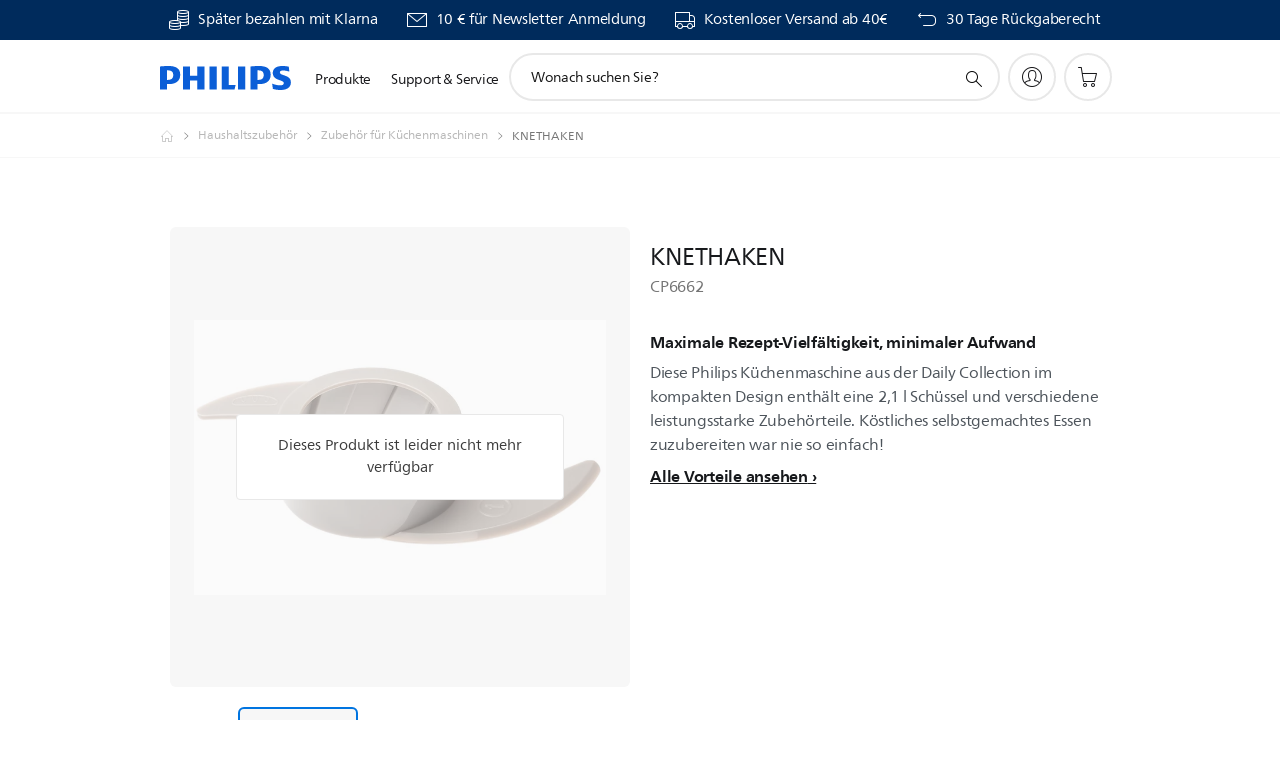

--- FILE ---
content_type: text/html;charset=UTF-8
request_url: https://imgs.signifyd.com/pXPdRNW2xPneFerA?f96a94ca89ad9a23=tu1FP3D5B-KTBnfDKixaMRs26A_EJoSil-HkfqlUvqyK3PfttKPZKBBEnxs_8v1iHgpA5skObzzqyIzlMF9xQWDwyqfF27VW4Uhx0mAZYvWAiE0eXP_UOFm0kW2E7Xn8XWb3IbJi-yjl6HRJ-6fBq0RaUzouzpZP4xxDB4-QTfT2F1v4wbxofl41gS6iPH9bV6RWg6-R-Laq4SgPEfo
body_size: 15776
content:
<!DOCTYPE html><html lang="en"><title>empty</title><body><script type="text/javascript">var td_4H=td_4H||{};td_4H.td_4w=function(td_j,td_Y){try{var td_U=[""];var td_s=0;for(var td_N=0;td_N<td_Y.length;++td_N){td_U.push(String.fromCharCode(td_j.charCodeAt(td_s)^td_Y.charCodeAt(td_N)));td_s++;
if(td_s>=td_j.length){td_s=0;}}return td_U.join("");}catch(td_G){return null;}};td_4H.td_2O=function(td_r){if(!String||!String.fromCharCode||!parseInt){return null;}try{this.td_c=td_r;this.td_d="";this.td_f=function(td_Y,td_D){if(0===this.td_d.length){var td_i=this.td_c.substr(0,32);
var td_N="";for(var td_K=32;td_K<td_r.length;td_K+=2){td_N+=String.fromCharCode(parseInt(td_r.substr(td_K,2),16));}this.td_d=td_4H.td_4w(td_i,td_N);}if(this.td_d.substr){return this.td_d.substr(td_Y,td_D);
}};}catch(td_u){}return null;};td_4H.td_0z=function(td_P){if(td_P===null||td_P.length===null||!String||!String.fromCharCode){return null;}var td_n=null;try{var td_M="";var td_L=[];var td_N=String.fromCharCode(48)+String.fromCharCode(48)+String.fromCharCode(48);
var td_e=0;for(var td_t=0;td_t<td_P.length;++td_t){if(65+td_e>=126){td_e=0;}var td_B=(td_N+td_P.charCodeAt(td_e++)).slice(-3);td_L.push(td_B);}var td_a=td_L.join("");td_e=0;for(var td_t=0;td_t<td_a.length;
++td_t){if(65+td_e>=126){td_e=0;}var td_m=String.fromCharCode(65+td_e++);if(td_m!==[][[]]+""){td_M+=td_m;}}td_n=td_4H.td_4w(td_M,td_a);}catch(td_Z){return null;}return td_n;};td_4H.td_1B=function(td_O){if(td_O===null||td_O.length===null){return null;
}var td_e="";try{var td_X="";var td_A=0;for(var td_D=0;td_D<td_O.length;++td_D){if(65+td_A>=126){td_A=0;}var td_b=String.fromCharCode(65+td_A++);if(td_b!==[][[]]+""){td_X+=td_b;}}var td_c=td_4H.td_4w(td_X,td_O);
var td_I=td_c.match(/.{1,3}/g);for(var td_D=0;td_D<td_I.length;++td_D){td_e+=String.fromCharCode(parseInt(td_I[td_D],10));}}catch(td_s){return null;}return td_e;};var td_3g={};td_3g.td_4z=function(td_u,td_o){td_o=(typeof td_o===[][[]]+"")?true:td_o;if(td_o){td_u=td_5s.td_1L(td_u);}var td_A=[1518500249,1859775393,2400959708,3395469782];td_u+=String.fromCharCode(128);
var td_K=td_u.length/4+2;var td_f=Math.ceil(td_K/16);var td_T=new Array(td_f);for(var td_M=0;td_M<td_f;td_M++){td_T[td_M]=new Array(16);for(var td_h=0;td_h<16;td_h++){td_T[td_M][td_h]=(td_u.charCodeAt(td_M*64+td_h*4)<<24)|(td_u.charCodeAt(td_M*64+td_h*4+1)<<16)|(td_u.charCodeAt(td_M*64+td_h*4+2)<<8)|(td_u.charCodeAt(td_M*64+td_h*4+3));
}}td_T[td_f-1][14]=((td_u.length-1)*8)/Math.pow(2,32);td_T[td_f-1][14]=Math.floor(td_T[td_f-1][14]);td_T[td_f-1][15]=((td_u.length-1)*8)&4294967295;var td_w=1732584193;var td_n=4023233417;var td_g=2562383102;
var td_l=271733878;var td_p=3285377520;var td_E=new Array(80);var td_j,td_d,td_t,td_r,td_s;for(var td_M=0;td_M<td_f;td_M++){for(var td_P=0;td_P<16;td_P++){td_E[td_P]=td_T[td_M][td_P];}for(var td_P=16;td_P<80;
td_P++){td_E[td_P]=td_3g.td_2s(td_E[td_P-3]^td_E[td_P-8]^td_E[td_P-14]^td_E[td_P-16],1);}td_j=td_w;td_d=td_n;td_t=td_g;td_r=td_l;td_s=td_p;for(var td_P=0;td_P<80;td_P++){var td_I=Math.floor(td_P/20);var td_C=(td_3g.td_2s(td_j,5)+td_3g.f(td_I,td_d,td_t,td_r)+td_s+td_A[td_I]+td_E[td_P])&4294967295;
td_s=td_r;td_r=td_t;td_t=td_3g.td_2s(td_d,30);td_d=td_j;td_j=td_C;}td_w=(td_w+td_j)&4294967295;td_n=(td_n+td_d)&4294967295;td_g=(td_g+td_t)&4294967295;td_l=(td_l+td_r)&4294967295;td_p=(td_p+td_s)&4294967295;
}return td_3g.td_4Y(td_w)+td_3g.td_4Y(td_n)+td_3g.td_4Y(td_g)+td_3g.td_4Y(td_l)+td_3g.td_4Y(td_p);};td_3g.f=function(td_l,td_h,td_T,td_R){switch(td_l){case 0:return(td_h&td_T)^(~td_h&td_R);case 1:return td_h^td_T^td_R;
case 2:return(td_h&td_T)^(td_h&td_R)^(td_T&td_R);case 3:return td_h^td_T^td_R;}};td_3g.td_2s=function(td_K,td_e){return(td_K<<td_e)|(td_K>>>(32-td_e));};td_3g.td_4Y=function(td_h){var td_e="",td_T;for(var td_I=7;
td_I>=0;td_I--){td_T=(td_h>>>(td_I*4))&15;td_e+=td_T.toString(16);}return td_e;};var td_5s={};td_5s.td_1L=function(td_g){var td_X=td_g.replace(/[\u0080-\u07ff]/g,function(td_E){var td_d=td_E.charCodeAt(0);
return String.fromCharCode(192|td_d>>6,128|td_d&63);});td_X=td_X.replace(/[\u0800-\uffff]/g,function(td_v){var td_p=td_v.charCodeAt(0);return String.fromCharCode(224|td_p>>12,128|td_p>>6&63,128|td_p&63);
});return td_X;};function td_4V(td_X){return td_3g.td_4z(td_X,true);}td_4H.tdz_895a1d87ef9546b1a74c0042386ea684=new td_4H.td_2O("\x38\x39\x35\x61\x31\x64\x38\x37\x65\x66\x39\x35\x34\x36\x62\x31\x61\x37\x34\x63\x30\x30\x34\x32\x33\x38\x36\x65\x61\x36\x38\x34\x30\x38\x30\x38\x30\x37\x35\x32\x30\x35\x35\x31\x30\x65\x30\x30\x35\x64\x35\x66\x35\x38\x35\x37\x35\x37\x35\x32\x30\x37\x35\x37\x30\x34\x35\x39\x37\x64\x32\x35\x36\x32\x37\x31\x37\x39\x37\x37\x35\x61\x35\x65\x34\x34\x30\x34\x30\x63\x35\x33\x35\x64\x35\x39\x34\x38\x34\x64\x34\x63\x30\x30\x34\x33\x30\x64\x35\x39\x31\x61\x30\x31\x30\x66\x34\x61\x35\x34\x35\x36\x35\x61\x30\x37\x35\x35\x30\x30\x34\x35\x35\x64\x30\x32\x31\x64\x35\x38\x35\x64\x35\x36\x35\x37\x35\x64\x35\x38\x34\x38\x35\x30\x34\x35\x35\x39\x35\x61\x35\x63\x35\x62\x35\x61\x31\x39\x35\x32\x30\x62\x35\x34\x35\x38\x31\x37\x35\x63\x34\x62\x35\x32\x35\x36\x35\x37\x34\x61\x30\x31\x34\x64\x30\x37\x31\x38\x35\x33\x31\x63\x30\x30\x31\x64\x30\x39\x31\x33\x35\x65\x35\x61\x30\x61\x30\x30\x34\x32\x30\x32\x35\x38\x35\x64\x35\x66\x34\x31\x35\x61\x31\x31\x31\x34\x35\x37\x34\x34\x30\x63\x31\x32\x35\x30\x35\x61\x35\x61\x30\x63\x30\x33\x35\x33\x31\x32\x35\x38\x35\x38\x31\x36\x34\x34\x35\x35\x30\x66\x31\x32\x34\x37\x35\x37\x34\x36\x35\x66\x34\x63\x30\x34\x30\x38\x30\x34\x30\x33\x31\x39\x35\x39\x30\x34\x35\x37\x31\x30\x30\x32\x31\x61\x35\x37\x35\x36\x30\x39\x30\x65\x31\x34\x35\x34\x30\x64\x34\x33\x30\x35\x35\x32\x34\x36\x35\x39\x30\x30\x34\x30\x34\x63\x34\x31\x34\x31\x35\x62\x35\x38\x30\x61\x30\x66\x35\x35\x35\x64\x37\x39\x36\x62\x36\x31\x37\x38\x32\x64\x30\x33\x34\x61\x36\x30\x37\x61\x32\x39\x32\x65\x36\x64\x36\x31\x36\x34\x31\x38\x35\x31\x31\x66\x35\x31\x37\x61\x34\x37\x31\x62\x35\x64\x35\x63\x30\x36\x31\x63\x36\x62\x37\x35\x37\x61\x32\x64\x33\x35\x36\x32\x36\x38\x37\x39\x35\x31\x35\x61\x34\x37\x30\x65\x34\x32\x30\x62\x35\x65\x34\x33\x34\x62\x33\x65\x37\x34\x37\x39\x37\x63\x36\x32\x33\x36\x36\x31");
var td_4H=td_4H||{};if(typeof td_4H.td_6X===[][[]]+""){td_4H.td_6X=[];}td_4H.td_5F=function(){for(var td_n=0;td_n<td_4H.td_6X.length;++td_n){td_4H.td_6X[td_n]();}};td_4H.td_6O=function(td_j,td_m){try{var td_E=td_j.length+"&"+td_j;
var td_X="";var td_o=((typeof(td_4H.tdz_895a1d87ef9546b1a74c0042386ea684)!=="undefined"&&typeof(td_4H.tdz_895a1d87ef9546b1a74c0042386ea684.td_f)!=="undefined")?(td_4H.tdz_895a1d87ef9546b1a74c0042386ea684.td_f(0,16)):null);
for(var td_Q=0,td_f=0;td_Q<td_E.length;td_Q++){var td_r=td_E.charCodeAt(td_Q)^td_m.charCodeAt(td_f)&10;if(++td_f===td_m.length){td_f=0;}td_X+=td_o.charAt((td_r>>4)&15);td_X+=td_o.charAt(td_r&15);}return td_X;
}catch(td_z){return null;}};td_4H.td_3U=function(){try{var td_X=window.top.document;var td_g=td_X.forms.length;return td_X;}catch(td_A){return document;}};td_4H.td_4c=function(td_e){try{var td_f;if(typeof td_e===[][[]]+""){td_f=window;
}else{if(td_e==="t"){td_f=window.top;}else{if(td_e==="p"){td_f=window.parent;}else{td_f=window;}}}var td_n=td_f.document.forms.length;return td_f;}catch(td_M){return window;}};td_4H.add_lang_attr_html_tag=function(td_t){try{if(td_t===null){return;
}var td_M=td_t.getElementsByTagName(Number(485781).toString(30));if(td_M[0].getAttribute(Number(296632).toString(24))===null||td_M[0].getAttribute(Number(296632).toString(24))===""){td_M[0].setAttribute(Number(296632).toString(24),((typeof(td_4H.tdz_895a1d87ef9546b1a74c0042386ea684)!=="undefined"&&typeof(td_4H.tdz_895a1d87ef9546b1a74c0042386ea684.td_f)!=="undefined")?(td_4H.tdz_895a1d87ef9546b1a74c0042386ea684.td_f(16,2)):null));
}else{}}catch(td_e){}};td_4H.load_iframe=function(td_e,td_z){var td_E=td_4T(5);if(typeof(td_1D)!==[][[]]+""){td_1D(td_E,((typeof(td_4H.tdz_895a1d87ef9546b1a74c0042386ea684)!=="undefined"&&typeof(td_4H.tdz_895a1d87ef9546b1a74c0042386ea684.td_f)!=="undefined")?(td_4H.tdz_895a1d87ef9546b1a74c0042386ea684.td_f(18,6)):null));
}var td_Q=td_z.createElement(((typeof(td_4H.tdz_895a1d87ef9546b1a74c0042386ea684)!=="undefined"&&typeof(td_4H.tdz_895a1d87ef9546b1a74c0042386ea684.td_f)!=="undefined")?(td_4H.tdz_895a1d87ef9546b1a74c0042386ea684.td_f(24,6)):null));
td_Q.id=td_E;td_Q.title=((typeof(td_4H.tdz_895a1d87ef9546b1a74c0042386ea684)!=="undefined"&&typeof(td_4H.tdz_895a1d87ef9546b1a74c0042386ea684.td_f)!=="undefined")?(td_4H.tdz_895a1d87ef9546b1a74c0042386ea684.td_f(30,5)):null);
td_Q.setAttribute(((typeof(td_4H.tdz_895a1d87ef9546b1a74c0042386ea684)!=="undefined"&&typeof(td_4H.tdz_895a1d87ef9546b1a74c0042386ea684.td_f)!=="undefined")?(td_4H.tdz_895a1d87ef9546b1a74c0042386ea684.td_f(35,13)):null),Number(890830).toString(31));
td_Q.setAttribute(((typeof(td_4H.tdz_895a1d87ef9546b1a74c0042386ea684)!=="undefined"&&typeof(td_4H.tdz_895a1d87ef9546b1a74c0042386ea684.td_f)!=="undefined")?(td_4H.tdz_895a1d87ef9546b1a74c0042386ea684.td_f(48,11)):null),Number(890830).toString(31));
td_Q.width="0";td_Q.height="0";if(typeof td_Q.tabIndex!==[][[]]+""){td_Q.tabIndex=((typeof(td_4H.tdz_895a1d87ef9546b1a74c0042386ea684)!=="undefined"&&typeof(td_4H.tdz_895a1d87ef9546b1a74c0042386ea684.td_f)!=="undefined")?(td_4H.tdz_895a1d87ef9546b1a74c0042386ea684.td_f(59,2)):null);
}if(typeof td_4m!==[][[]]+""&&td_4m!==null){td_Q.setAttribute(((typeof(td_4H.tdz_895a1d87ef9546b1a74c0042386ea684)!=="undefined"&&typeof(td_4H.tdz_895a1d87ef9546b1a74c0042386ea684.td_f)!=="undefined")?(td_4H.tdz_895a1d87ef9546b1a74c0042386ea684.td_f(61,7)):null),td_4m);
}td_Q.style=((typeof(td_4H.tdz_895a1d87ef9546b1a74c0042386ea684)!=="undefined"&&typeof(td_4H.tdz_895a1d87ef9546b1a74c0042386ea684.td_f)!=="undefined")?(td_4H.tdz_895a1d87ef9546b1a74c0042386ea684.td_f(68,83)):null);
td_Q.setAttribute(((typeof(td_4H.tdz_895a1d87ef9546b1a74c0042386ea684)!=="undefined"&&typeof(td_4H.tdz_895a1d87ef9546b1a74c0042386ea684.td_f)!=="undefined")?(td_4H.tdz_895a1d87ef9546b1a74c0042386ea684.td_f(151,3)):null),td_e);
td_z.body.appendChild(td_Q);};td_4H.csp_nonce=null;td_4H.td_5z=function(td_m){if(typeof td_m.currentScript!==[][[]]+""&&td_m.currentScript!==null){var td_z=td_m.currentScript.getAttribute(((typeof(td_4H.tdz_895a1d87ef9546b1a74c0042386ea684)!=="undefined"&&typeof(td_4H.tdz_895a1d87ef9546b1a74c0042386ea684.td_f)!=="undefined")?(td_4H.tdz_895a1d87ef9546b1a74c0042386ea684.td_f(154,5)):null));
if(typeof td_z!==[][[]]+""&&td_z!==null&&td_z!==""){td_4H.csp_nonce=td_z;}else{if(typeof td_m.currentScript.nonce!==[][[]]+""&&td_m.currentScript.nonce!==null&&td_m.currentScript.nonce!==""){td_4H.csp_nonce=td_m.currentScript.nonce;
}}}};td_4H.td_1N=function(td_j){if(td_4H.csp_nonce!==null){td_j.setAttribute(((typeof(td_4H.tdz_895a1d87ef9546b1a74c0042386ea684)!=="undefined"&&typeof(td_4H.tdz_895a1d87ef9546b1a74c0042386ea684.td_f)!=="undefined")?(td_4H.tdz_895a1d87ef9546b1a74c0042386ea684.td_f(154,5)):null),td_4H.csp_nonce);
if(td_j.getAttribute(((typeof(td_4H.tdz_895a1d87ef9546b1a74c0042386ea684)!=="undefined"&&typeof(td_4H.tdz_895a1d87ef9546b1a74c0042386ea684.td_f)!=="undefined")?(td_4H.tdz_895a1d87ef9546b1a74c0042386ea684.td_f(154,5)):null))!==td_4H.csp_nonce){td_j.nonce=td_4H.csp_nonce;
}}};td_4H.td_0i=function(){try{return new ActiveXObject(activeXMode);}catch(td_g){return null;}};td_4H.td_5x=function(){if(window.XMLHttpRequest){return new XMLHttpRequest();}if(window.ActiveXObject){var td_l=[((typeof(td_4H.tdz_895a1d87ef9546b1a74c0042386ea684)!=="undefined"&&typeof(td_4H.tdz_895a1d87ef9546b1a74c0042386ea684.td_f)!=="undefined")?(td_4H.tdz_895a1d87ef9546b1a74c0042386ea684.td_f(159,18)):null),((typeof(td_4H.tdz_895a1d87ef9546b1a74c0042386ea684)!=="undefined"&&typeof(td_4H.tdz_895a1d87ef9546b1a74c0042386ea684.td_f)!=="undefined")?(td_4H.tdz_895a1d87ef9546b1a74c0042386ea684.td_f(177,14)):null),((typeof(td_4H.tdz_895a1d87ef9546b1a74c0042386ea684)!=="undefined"&&typeof(td_4H.tdz_895a1d87ef9546b1a74c0042386ea684.td_f)!=="undefined")?(td_4H.tdz_895a1d87ef9546b1a74c0042386ea684.td_f(191,17)):null)];
for(var td_V=0;td_V<td_l.length;td_V++){var td_o=td_4H.td_0i(td_l[td_V]);if(td_o!==null){return td_o;}}}return null;};var td_4H=td_4H||{};td_4H.td_0s=function(){};td_4H.hasDebug=false;td_4H.trace=function(){};td_4H.hasTrace=false;td_4H.tdz_9e3b1a35141b41bebed66d6a8e14f623=new td_4H.td_2O("\x39\x65\x33\x62\x31\x61\x33\x35\x31\x34\x31\x62\x34\x31\x62\x65\x62\x65\x64\x36\x36\x64\x36\x61\x38\x65\x31\x34\x66\x36\x32\x33\x30\x63\x35\x32\x30\x32\x35\x61\x37\x37\x32\x30\x37\x31\x37\x37\x30\x31\x30\x34\x30\x33\x32\x37\x31\x32\x35\x35\x30\x33\x31\x31\x30\x33\x35\x38\x34\x32\x35\x30\x34\x34");
var td_4H=td_4H||{};if(typeof td_4H.td_6X===[][[]]+""){td_4H.td_6X=[];}var td_5j=((typeof(td_4H.tdz_9e3b1a35141b41bebed66d6a8e14f623)!=="undefined"&&typeof(td_4H.tdz_9e3b1a35141b41bebed66d6a8e14f623.td_f)!=="undefined")?(td_4H.tdz_9e3b1a35141b41bebed66d6a8e14f623.td_f(0,12)):null);
function td_2n(td_fs){if(typeof td_4k===[][[]]+""){return null;}try{var td_DV=td_4k;var td_jK=window.localStorage.getItem(td_5j);if(td_jK!==null&&td_jK.length>0){td_DV+=((typeof(td_4H.tdz_9e3b1a35141b41bebed66d6a8e14f623)!=="undefined"&&typeof(td_4H.tdz_9e3b1a35141b41bebed66d6a8e14f623.td_f)!=="undefined")?(td_4H.tdz_9e3b1a35141b41bebed66d6a8e14f623.td_f(12,6)):null)+td_jK;
if(td_jK[0]!=="_"){td_1O("_"+td_jK);}}if(td_fs===true){td_DV+=((typeof(td_4H.tdz_9e3b1a35141b41bebed66d6a8e14f623)!=="undefined"&&typeof(td_4H.tdz_9e3b1a35141b41bebed66d6a8e14f623.td_f)!=="undefined")?(td_4H.tdz_9e3b1a35141b41bebed66d6a8e14f623.td_f(18,3)):null);
}td_1W(td_DV,document);return td_DV;}catch(td_HA){}return null;}function td_1O(td_Kk){try{window.localStorage.setItem(td_5j,td_Kk);}catch(td_Pw){}return null;}td_4H.td_6X.push(function(){var td_5P= new td_4H.td_2O("[base64]");td_4k=(td_5P)?td_5P.td_f(0,210):null;});td_4H.tdz_e1d8a14f8b9d4e938ad22dc1eb847e51=new td_4H.td_2O("\x65\x31\x64\x38\x61\x31\x34\x66\x38\x62\x39\x64\x34\x65\x39\x33\x38\x61\x64\x32\x32\x64\x63\x31\x65\x62\x38\x34\x37\x65\x35\x31\x31\x36\x34\x35\x31\x36\x35\x31\x30\x66\x35\x36\x35\x32\x31\x33\x35\x36\x30\x31\x34\x64\x30\x64\x35\x62\x30\x62\x36\x32\x35\x63\x35\x61\x30\x62\x30\x31\x35\x31\x34\x36\x34\x34\x32\x32\x34\x33\x31\x37\x30\x33\x34\x31\x36\x39\x34\x32\x30\x62\x35\x65\x35\x66\x30\x61\x34\x36\x30\x61\x35\x62\x30\x65\x35\x63\x34\x34\x30\x61\x35\x64\x31\x36\x35\x63\x30\x62\x35\x61\x30\x39\x35\x36\x35\x32\x35\x63");
function td_T(td_R,td_e,td_X){if(typeof td_X===[][[]]+""||td_X===null){td_X=0;}else{if(td_X<0){td_X=Math.max(0,td_R.length+td_X);}}for(var td_t=td_X,td_r=td_R.length;td_t<td_r;td_t++){if(td_R[td_t]===td_e){return td_t;
}}return -1;}function td_P(td_m,td_A,td_Q){return td_m.indexOf(td_A,td_Q);}function td_I(td_V){if(typeof td_V!==((typeof(td_4H.tdz_e1d8a14f8b9d4e938ad22dc1eb847e51)!=="undefined"&&typeof(td_4H.tdz_e1d8a14f8b9d4e938ad22dc1eb847e51.td_f)!=="undefined")?(td_4H.tdz_e1d8a14f8b9d4e938ad22dc1eb847e51.td_f(0,6)):null)||td_V===null||typeof td_V.replace===[][[]]+""||td_V.replace===null){return null;
}return td_V.replace(/^\s+|\s+$/g,"");}function td_v(td_d){if(typeof td_d!==((typeof(td_4H.tdz_e1d8a14f8b9d4e938ad22dc1eb847e51)!=="undefined"&&typeof(td_4H.tdz_e1d8a14f8b9d4e938ad22dc1eb847e51.td_f)!=="undefined")?(td_4H.tdz_e1d8a14f8b9d4e938ad22dc1eb847e51.td_f(0,6)):null)||td_d===null||typeof td_d.trim===[][[]]+""||td_d.trim===null){return null;
}return td_d.trim();}function td_5S(td_t){if(typeof td_t!==((typeof(td_4H.tdz_e1d8a14f8b9d4e938ad22dc1eb847e51)!=="undefined"&&typeof(td_4H.tdz_e1d8a14f8b9d4e938ad22dc1eb847e51.td_f)!=="undefined")?(td_4H.tdz_e1d8a14f8b9d4e938ad22dc1eb847e51.td_f(0,6)):null)||td_t===null||typeof td_t.trim===[][[]]+""||td_t.trim===null){return null;
}return td_t.trim();}function td_1j(td_A,td_z,td_n){return td_A.indexOf(td_z,td_n);}function td_p(){return Date.now();}function td_C(){return new Date().getTime();}function td_K(){return performance.now();
}function td_s(){return window.performance.now();}function td_0Y(td_r){return parseFloat(td_r);}function td_3f(td_f){return parseInt(td_f);}function td_1m(td_r){return isNaN(td_r);}function td_6c(td_t){return isFinite(td_t);
}function td_w(){if(typeof Number.parseFloat!==[][[]]+""&&typeof Number.parseInt!==[][[]]+""){td_0Y=Number.parseFloat;td_3f=Number.parseInt;}else{if(typeof parseFloat!==[][[]]+""&&typeof parseInt!==[][[]]+""){td_0Y=parseFloat;
td_3f=parseInt;}else{td_0Y=null;td_3f=null;}}if(typeof Number.isNaN!==[][[]]+""){td_1m=Number.isNaN;}else{if(typeof isNaN!==[][[]]+""){td_1m=isNaN;}else{td_1m=null;}}if(typeof Number.isFinite!==[][[]]+""){td_6c=Number.isFinite;
}else{if(typeof isFinite!==[][[]]+""){td_6c=isFinite;}else{td_6c=null;}}}function td_h(){if(!Array.prototype.indexOf){td_1j=td_T;}else{td_1j=td_P;}if(typeof String.prototype.trim!==((typeof(td_4H.tdz_e1d8a14f8b9d4e938ad22dc1eb847e51)!=="undefined"&&typeof(td_4H.tdz_e1d8a14f8b9d4e938ad22dc1eb847e51.td_f)!=="undefined")?(td_4H.tdz_e1d8a14f8b9d4e938ad22dc1eb847e51.td_f(6,8)):null)){td_5S=td_I;
}else{td_5S=td_v;}if(typeof Date.now===[][[]]+""){td_p=td_C;}var td_f=false;if(typeof performance===[][[]]+""||typeof performance.now===[][[]]+""){if(typeof window.performance!==[][[]]+""&&typeof window.performance.now!==[][[]]+""){td_K=td_s;
}else{td_K=td_p;td_f=true;}}if(!td_f){var td_R=td_K();var td_z=td_R.toFixed();if(td_R===td_z){td_K=td_p;}}if(typeof Array.isArray===[][[]]+""){Array.isArray=function(td_M){return Object.prototype.toString.call(td_M)===((typeof(td_4H.tdz_e1d8a14f8b9d4e938ad22dc1eb847e51)!=="undefined"&&typeof(td_4H.tdz_e1d8a14f8b9d4e938ad22dc1eb847e51.td_f)!=="undefined")?(td_4H.tdz_e1d8a14f8b9d4e938ad22dc1eb847e51.td_f(14,14)):null);
};}td_w();}function td_0c(td_g){if(typeof document.readyState!==[][[]]+""&&document.readyState!==null&&typeof document.readyState!==((typeof(td_4H.tdz_e1d8a14f8b9d4e938ad22dc1eb847e51)!=="undefined"&&typeof(td_4H.tdz_e1d8a14f8b9d4e938ad22dc1eb847e51.td_f)!=="undefined")?(td_4H.tdz_e1d8a14f8b9d4e938ad22dc1eb847e51.td_f(28,7)):null)&&document.readyState===((typeof(td_4H.tdz_e1d8a14f8b9d4e938ad22dc1eb847e51)!=="undefined"&&typeof(td_4H.tdz_e1d8a14f8b9d4e938ad22dc1eb847e51.td_f)!=="undefined")?(td_4H.tdz_e1d8a14f8b9d4e938ad22dc1eb847e51.td_f(35,8)):null)){td_g();
}else{if(typeof document.readyState===[][[]]+""){setTimeout(td_g,300);}else{var td_M=200;var td_V;if(typeof window!==[][[]]+""&&typeof window!==((typeof(td_4H.tdz_e1d8a14f8b9d4e938ad22dc1eb847e51)!=="undefined"&&typeof(td_4H.tdz_e1d8a14f8b9d4e938ad22dc1eb847e51.td_f)!=="undefined")?(td_4H.tdz_e1d8a14f8b9d4e938ad22dc1eb847e51.td_f(28,7)):null)&&window!==null){td_V=window;
}else{td_V=document.body;}if(td_V.addEventListener){td_V.addEventListener(Number(343388).toString(25),function(){setTimeout(td_g,td_M);},false);}else{if(td_V.attachEvent){td_V.attachEvent(((typeof(td_4H.tdz_e1d8a14f8b9d4e938ad22dc1eb847e51)!=="undefined"&&typeof(td_4H.tdz_e1d8a14f8b9d4e938ad22dc1eb847e51.td_f)!=="undefined")?(td_4H.tdz_e1d8a14f8b9d4e938ad22dc1eb847e51.td_f(43,6)):null),function(){setTimeout(td_g,td_M);
},false);}else{var td_e=td_V.onload;td_V.onload=new function(){var td_f=true;if(td_e!==null&&typeof td_e===((typeof(td_4H.tdz_e1d8a14f8b9d4e938ad22dc1eb847e51)!=="undefined"&&typeof(td_4H.tdz_e1d8a14f8b9d4e938ad22dc1eb847e51.td_f)!=="undefined")?(td_4H.tdz_e1d8a14f8b9d4e938ad22dc1eb847e51.td_f(6,8)):null)){td_f=td_e();
}setTimeout(td_g,td_M);td_V.onload=td_e;return td_f;};}}}}}function td_u(){if(typeof td_2K!==[][[]]+""){td_2K();}if(typeof td_3m!==[][[]]+""){td_3m();}if(typeof td_3j!==[][[]]+""){td_3j();}if(typeof td_5k!==[][[]]+""){if(typeof td_6j!==[][[]]+""&&td_6j!==null){td_5k(td_6j,false);
}if(typeof td_4u!==[][[]]+""&&td_4u!==null){td_5k(td_4u,true);}}if(typeof tmx_link_scan!==[][[]]+""){tmx_link_scan();}if(typeof td_0B!==[][[]]+""){td_0B();}if(typeof td_1x!==[][[]]+""){td_1x.start();}if(typeof td_5m!==[][[]]+""){td_5m.start();
}if(typeof td_2w!==[][[]]+""){td_2w();}}function td_3l(){try{td_4H.td_5F();td_4H.td_5z(document);td_1V.td_2G();td_h();var td_R="1";if(typeof td_4H.td_1S!==[][[]]+""&&td_4H.td_1S!==null&&td_4H.td_1S===td_R){td_u();
}else{td_0c(td_u);}}catch(td_r){}}td_4H.tdz_6c209e5ea3474439b0aaaeb7c3de1d79=new td_4H.td_2O("\x36\x63\x32\x30\x39\x65\x35\x65\x61\x33\x34\x37\x34\x34\x33\x39\x62\x30\x61\x61\x61\x65\x62\x37\x63\x33\x64\x65\x31\x64\x37\x39\x31\x36\x32\x63\x36\x32\x36\x32\x31\x36\x34\x35\x37\x61\x33\x35\x33\x33\x37\x63\x34\x34\x35\x32\x34\x36\x35\x35\x31\x33\x37\x36\x33\x32\x36\x34\x34\x65\x34\x31\x32\x65\x33\x35\x33\x36\x37\x38\x31\x33\x35\x36\x31\x36\x30\x34\x31\x31\x33\x30\x35\x38\x34\x63\x35\x35\x30\x62\x37\x64\x34\x30\x35\x63\x31\x37\x35\x34\x34\x35\x32\x63\x35\x61\x35\x61\x35\x65\x37\x31\x35\x30\x35\x34\x35\x63\x34\x64\x37\x35\x30\x35\x30\x36\x30\x34\x32\x30\x30\x36\x35\x30\x34\x63\x37\x36\x30\x30\x30\x32\x37\x34\x30\x30\x35\x30\x37\x38\x31\x39\x32\x36\x35\x36\x35\x37\x37\x38\x32\x30\x35\x31\x30\x32\x30\x38\x37\x63\x36\x37\x31\x38\x37\x31\x35\x30\x35\x34\x35\x30\x32\x64\x36\x33\x33\x38\x30\x30\x32\x33\x31\x37\x30\x64\x34\x30\x31\x30\x35\x36\x31\x36\x33\x63\x35\x30\x30\x61\x35\x33\x35\x63\x34\x65\x33\x30\x35\x33\x35\x64\x34\x61\x31\x30\x35\x62\x30\x32\x32\x33\x34\x31\x35\x62\x34\x30\x34\x37\x35\x31\x34\x31\x36\x63\x32\x31\x37\x32\x31\x33\x30\x65\x31\x36\x31\x36\x30\x37\x34\x35\x33\x36\x37\x30\x32\x39\x30\x61\x35\x33\x30\x64\x35\x62\x35\x63\x36\x36\x31\x36\x35\x34\x35\x36\x35\x30\x30\x62\x37\x36\x30\x64\x31\x33\x35\x63\x35\x39\x35\x32\x37\x62\x35\x39\x35\x64\x35\x30\x33\x35\x35\x35\x30\x33\x32\x65\x30\x63\x30\x62\x30\x62\x36\x30\x30\x36\x35\x31\x34\x62\x32\x33\x34\x39\x30\x64\x37\x38\x36\x61\x37\x30\x30\x61\x34\x30\x35\x35\x35\x66\x30\x61\x34\x64\x32\x36\x31\x33\x35\x61\x37\x62\x36\x34\x36\x63\x35\x64\x35\x32\x35\x36\x32\x66\x35\x39\x34\x65\x32\x63\x30\x38\x31\x30\x30\x62\x37\x35\x31\x31\x35\x63\x31\x33\x31\x36\x35\x34\x31\x36\x37\x36\x34\x39\x34\x36\x30\x66\x35\x37\x36\x33\x35\x38\x30\x33\x35\x34\x31\x37\x30\x38\x36\x35\x35\x31\x34\x35\x34\x37\x35\x64\x35\x63\x35\x37\x30\x62\x37\x33\x30\x30\x30\x33\x32\x61\x32\x31\x32\x37\x37\x63\x30\x63\x35\x64\x31\x35\x31\x30\x35\x34\x31\x36\x35\x38\x34\x62\x37\x35\x30\x32\x35\x66\x35\x39\x35\x37\x30\x61\x37\x62\x30\x30\x31\x35\x34\x30\x35\x37\x35\x36\x34\x34\x35\x31\x37\x65\x36\x61\x32\x62\x37\x35\x32\x34\x31\x39\x31\x31\x30\x39\x30\x64\x34\x35\x30\x36\x34\x31\x32\x64\x32\x30\x37\x63\x30\x62\x35\x35\x35\x30\x35\x61\x30\x36\x36\x36\x34\x32\x35\x30\x30\x31\x35\x30\x30\x62\x31\x35\x34\x31\x34\x32\x37\x30\x35\x31\x35\x37\x35\x38\x35\x36\x32\x66\x35\x66\x31\x62\x30\x38\x30\x64\x30\x39\x30\x33\x36\x30\x30\x61\x35\x64\x33\x33\x30\x63\x35\x66\x30\x30\x35\x38\x34\x65\x34\x35\x32\x65\x35\x33\x35\x33\x36\x65\x30\x63\x35\x62\x30\x31\x30\x65\x34\x34\x34\x37\x31\x37\x36\x34\x35\x63\x35\x63\x35\x37\x30\x37\x37\x31\x30\x66\x30\x35\x31\x33\x30\x61\x30\x62\x35\x33\x32\x63\x34\x33\x30\x31\x30\x62\x37\x33\x33\x37\x37\x33\x36\x61\x34\x33\x30\x64\x37\x64\x36\x33\x37\x35\x30\x63\x35\x62\x31\x30\x31\x39\x31\x33\x35\x35\x34\x35\x35\x39\x37\x38\x35\x61\x35\x37\x31\x37\x34\x38\x32\x33\x30\x64\x30\x30\x30\x36\x30\x39\x37\x35\x30\x36\x34\x31\x31\x36\x31\x63\x35\x38\x33\x34\x35\x66\x35\x36\x35\x38\x30\x36\x35\x62\x36\x30\x35\x31\x30\x61\x35\x62\x30\x30\x34\x65\x35\x61\x36\x34\x35\x38\x35\x30\x35\x64\x36\x33\x35\x38\x30\x36\x37\x63\x30\x38\x30\x66\x31\x34\x31\x64\x34\x32\x35\x36\x30\x32\x34\x31\x30\x37\x30\x64\x36\x36\x30\x64\x35\x39\x35\x64\x35\x39\x31\x34\x34\x31\x31\x30\x30\x38\x35\x35\x36\x32\x30\x63\x30\x66\x35\x37\x35\x62\x34\x30\x34\x37\x31\x34\x30\x62\x31\x37\x35\x33\x36\x37\x30\x38\x30\x66\x30\x35\x30\x61\x31\x35\x34\x34\x34\x33\x30\x62\x33\x33\x30\x63\x35\x66\x30\x30\x35\x38\x34\x65\x34\x35\x34\x33\x30\x35\x36\x37\x35\x30\x30\x62\x35\x31\x30\x61\x31\x36\x34\x30\x31\x34\x36\x31\x35\x64\x34\x37\x34\x37\x35\x38\x33\x35\x35\x39\x30\x66\x30\x35\x30\x65\x31\x32\x31\x31\x31\x37\x33\x30\x35\x36\x31\x36\x31\x33\x35\x34\x31\x36\x31\x37\x30\x62\x30\x36\x35\x33\x30\x31\x36\x37\x35\x30\x30\x62\x35\x31\x30\x61\x31\x36\x34\x30\x31\x34\x36\x66\x36\x34\x36\x33\x35\x61\x35\x37\x30\x36\x35\x66\x31\x36\x31\x32\x34\x31\x35\x37\x35\x32\x30\x37\x35\x33\x36\x34\x30\x64\x30\x62\x35\x35\x30\x62\x34\x30\x34\x61\x31\x36\x32\x65\x37\x37\x36\x37\x35\x30\x30\x62\x35\x31\x30\x61\x31\x36\x34\x30\x31\x34\x30\x65\x30\x63\x36\x33\x35\x61\x35\x37\x30\x36\x35\x66\x31\x36\x31\x32\x34\x31\x35\x63\x35\x37\x36\x30\x30\x61\x35\x64\x30\x30\x30\x61\x34\x36\x31\x37\x31\x37\x37\x37\x36\x32\x34\x33\x30\x36\x31\x65\x30\x39\x33\x32\x35\x63\x30\x62\x30\x35\x35\x63\x34\x33\x34\x34\x31\x34\x37\x37\x37\x36\x36\x65\x30\x62\x35\x65\x30\x35\x30\x65\x31\x36\x31\x36\x34\x32\x30\x34\x34\x64\x30\x32\x35\x35\x32\x38\x35\x30\x30\x37\x31\x37\x37\x36\x36\x35\x34\x33\x36\x61\x37\x64\x35\x38\x30\x36\x31\x35\x32\x61\x33\x32\x36\x34\x35\x64\x35\x39\x35\x30\x35\x62\x34\x34\x34\x61\x34\x32\x36\x30\x30\x39\x30\x65\x30\x66\x30\x30\x34\x32\x30\x31\x34\x64\x30\x33\x33\x33\x30\x63\x35\x66\x30\x30\x35\x38\x34\x65\x34\x35\x34\x33\x36\x32\x35\x38\x35\x36\x30\x62\x35\x30\x34\x35\x35\x36\x31\x64\x30\x34\x36\x30\x35\x64\x35\x61\x35\x37\x35\x36\x31\x35\x34\x33\x34\x31\x33\x31\x30\x39\x30\x61\x30\x63\x35\x32\x34\x33\x30\x62\x34\x61\x35\x35\x36\x36\x30\x64\x35\x39\x35\x64\x35\x39\x31\x34\x34\x31\x31\x30\x36\x39\x30\x64\x35\x61\x30\x62\x30\x34\x31\x33\x30\x63\x31\x39\x30\x35\x36\x33\x35\x61\x35\x37\x30\x36\x35\x66\x31\x36\x31\x32\x34\x31\x33\x35\x30\x61\x35\x38\x30\x64\x35\x36\x34\x34\x35\x34\x30\x31\x34\x61\x30\x37\x34\x63\x35\x38\x30\x38\x35\x63\x35\x66\x34\x65\x30\x62\x36\x32\x30\x63\x30\x66\x35\x37\x35\x62\x34\x30\x34\x37\x31\x34\x30\x32\x30\x38\x32\x66\x35\x31\x30\x32\x32\x38\x30\x66\x31\x31\x30\x37\x35\x62\x33\x35\x35\x61\x31\x37\x30\x63\x35\x65\x30\x61\x37\x38\x36\x61\x35\x66\x33\x33\x35\x33\x35\x34\x31\x39\x33\x64\x31\x35\x30\x63\x32\x65\x36\x30\x31\x34\x37\x38\x36\x34\x36\x36\x35\x61\x34\x61\x34\x32\x35\x65\x30\x65\x31\x35\x34\x31\x30\x34\x34\x32\x34\x31\x30\x32\x35\x66\x30\x64\x30\x31\x31\x31\x33\x31\x36\x35\x37\x35\x35\x39\x30\x31\x35\x38\x35\x35\x35\x61\x31\x31\x36\x65\x30\x61\x30\x33\x35\x39\x35\x31\x35\x34\x34\x30\x31\x34\x36\x30\x35\x38\x30\x34\x35\x31\x31\x33\x30\x38\x33\x33\x30\x30\x30\x66\x35\x38\x31\x37\x35\x36\x32\x61\x30\x61\x34\x35\x30\x64\x35\x31\x35\x30\x35\x35\x30\x32\x34\x36\x35\x39\x35\x36\x30\x62\x36\x38\x31\x36\x30\x30\x35\x35\x35\x35\x34\x35\x35\x64\x35\x36\x34\x31\x35\x38\x31\x34\x35\x35\x35\x62\x34\x65\x34\x65\x32\x37\x31\x30\x35\x36\x31\x35\x35\x36\x30\x31\x30\x31\x35\x36\x30\x31\x30\x64\x31\x36\x31\x39\x31\x33\x34\x37\x35\x36\x35\x66\x30\x63\x35\x62\x35\x66\x34\x65\x31\x63\x35\x64\x36\x37\x35\x63\x35\x62\x35\x64\x35\x63\x34\x64\x35\x39\x33\x31\x30\x30\x30\x35\x31\x36\x31\x36\x34\x35\x30\x61\x35\x64\x30\x33\x30\x63\x36\x31\x30\x35\x35\x33\x31\x39\x36\x65\x31\x33\x35\x65\x35\x31\x34\x64\x30\x33\x35\x61\x31\x37\x30\x63\x36\x35\x35\x31\x34\x35\x34\x37\x35\x64\x35\x63\x35\x37\x32\x33\x35\x65\x30\x35\x31\x33\x30\x65\x30\x63\x30\x36\x31\x37\x35\x32\x30\x62\x31\x34\x31\x64\x31\x31\x33\x37\x35\x32\x35\x65\x35\x39\x30\x36\x31\x32\x37\x36\x35\x35\x31\x30\x35\x30\x30\x62\x31\x35\x31\x33\x37\x64\x35\x34\x35\x62\x35\x61\x34\x30");
var td_4H=td_4H||{};var td_N=0;var td_Y=1;var td_O=2;var td_y=3;var td_H=4;td_4H.td_4j=td_N;var td_1V={td_2G:function(){if(typeof navigator!==[][[]]+""){this.td_B(navigator.userAgent,navigator.vendor,navigator.platform,navigator.appVersion,window.opera);
}},td_B:function(td_d,td_h,td_x,td_z,td_K){this.td_q=[{string:td_d,subString:((typeof(td_4H.tdz_6c209e5ea3474439b0aaaeb7c3de1d79)!=="undefined"&&typeof(td_4H.tdz_6c209e5ea3474439b0aaaeb7c3de1d79.td_f)!=="undefined")?(td_4H.tdz_6c209e5ea3474439b0aaaeb7c3de1d79.td_f(0,5)):null),versionSearch:((typeof(td_4H.tdz_6c209e5ea3474439b0aaaeb7c3de1d79)!=="undefined"&&typeof(td_4H.tdz_6c209e5ea3474439b0aaaeb7c3de1d79.td_f)!=="undefined")?(td_4H.tdz_6c209e5ea3474439b0aaaeb7c3de1d79.td_f(5,4)):null),identity:((typeof(td_4H.tdz_6c209e5ea3474439b0aaaeb7c3de1d79)!=="undefined"&&typeof(td_4H.tdz_6c209e5ea3474439b0aaaeb7c3de1d79.td_f)!=="undefined")?(td_4H.tdz_6c209e5ea3474439b0aaaeb7c3de1d79.td_f(9,5)):null)},{string:td_d,subString:((typeof(td_4H.tdz_6c209e5ea3474439b0aaaeb7c3de1d79)!=="undefined"&&typeof(td_4H.tdz_6c209e5ea3474439b0aaaeb7c3de1d79.td_f)!=="undefined")?(td_4H.tdz_6c209e5ea3474439b0aaaeb7c3de1d79.td_f(14,5)):null),versionSearch:((typeof(td_4H.tdz_6c209e5ea3474439b0aaaeb7c3de1d79)!=="undefined"&&typeof(td_4H.tdz_6c209e5ea3474439b0aaaeb7c3de1d79.td_f)!=="undefined")?(td_4H.tdz_6c209e5ea3474439b0aaaeb7c3de1d79.td_f(19,4)):null),identity:((typeof(td_4H.tdz_6c209e5ea3474439b0aaaeb7c3de1d79)!=="undefined"&&typeof(td_4H.tdz_6c209e5ea3474439b0aaaeb7c3de1d79.td_f)!=="undefined")?(td_4H.tdz_6c209e5ea3474439b0aaaeb7c3de1d79.td_f(23,11)):null)},{string:td_d,subString:((typeof(td_4H.tdz_6c209e5ea3474439b0aaaeb7c3de1d79)!=="undefined"&&typeof(td_4H.tdz_6c209e5ea3474439b0aaaeb7c3de1d79.td_f)!=="undefined")?(td_4H.tdz_6c209e5ea3474439b0aaaeb7c3de1d79.td_f(34,10)):null),versionSearch:((typeof(td_4H.tdz_6c209e5ea3474439b0aaaeb7c3de1d79)!=="undefined"&&typeof(td_4H.tdz_6c209e5ea3474439b0aaaeb7c3de1d79.td_f)!=="undefined")?(td_4H.tdz_6c209e5ea3474439b0aaaeb7c3de1d79.td_f(34,10)):null),identity:((typeof(td_4H.tdz_6c209e5ea3474439b0aaaeb7c3de1d79)!=="undefined"&&typeof(td_4H.tdz_6c209e5ea3474439b0aaaeb7c3de1d79.td_f)!=="undefined")?(td_4H.tdz_6c209e5ea3474439b0aaaeb7c3de1d79.td_f(34,10)):null)},{string:td_d,subString:((typeof(td_4H.tdz_6c209e5ea3474439b0aaaeb7c3de1d79)!=="undefined"&&typeof(td_4H.tdz_6c209e5ea3474439b0aaaeb7c3de1d79.td_f)!=="undefined")?(td_4H.tdz_6c209e5ea3474439b0aaaeb7c3de1d79.td_f(44,5)):null),versionSearch:((typeof(td_4H.tdz_6c209e5ea3474439b0aaaeb7c3de1d79)!=="undefined"&&typeof(td_4H.tdz_6c209e5ea3474439b0aaaeb7c3de1d79.td_f)!=="undefined")?(td_4H.tdz_6c209e5ea3474439b0aaaeb7c3de1d79.td_f(49,4)):null),identity:((typeof(td_4H.tdz_6c209e5ea3474439b0aaaeb7c3de1d79)!=="undefined"&&typeof(td_4H.tdz_6c209e5ea3474439b0aaaeb7c3de1d79.td_f)!=="undefined")?(td_4H.tdz_6c209e5ea3474439b0aaaeb7c3de1d79.td_f(49,4)):null)},{string:td_d,subString:((typeof(td_4H.tdz_6c209e5ea3474439b0aaaeb7c3de1d79)!=="undefined"&&typeof(td_4H.tdz_6c209e5ea3474439b0aaaeb7c3de1d79.td_f)!=="undefined")?(td_4H.tdz_6c209e5ea3474439b0aaaeb7c3de1d79.td_f(53,4)):null),versionSearch:((typeof(td_4H.tdz_6c209e5ea3474439b0aaaeb7c3de1d79)!=="undefined"&&typeof(td_4H.tdz_6c209e5ea3474439b0aaaeb7c3de1d79.td_f)!=="undefined")?(td_4H.tdz_6c209e5ea3474439b0aaaeb7c3de1d79.td_f(57,3)):null),identity:((typeof(td_4H.tdz_6c209e5ea3474439b0aaaeb7c3de1d79)!=="undefined"&&typeof(td_4H.tdz_6c209e5ea3474439b0aaaeb7c3de1d79.td_f)!=="undefined")?(td_4H.tdz_6c209e5ea3474439b0aaaeb7c3de1d79.td_f(49,4)):null)},{string:td_d,subString:((typeof(td_4H.tdz_6c209e5ea3474439b0aaaeb7c3de1d79)!=="undefined"&&typeof(td_4H.tdz_6c209e5ea3474439b0aaaeb7c3de1d79.td_f)!=="undefined")?(td_4H.tdz_6c209e5ea3474439b0aaaeb7c3de1d79.td_f(60,5)):null),versionSearch:((typeof(td_4H.tdz_6c209e5ea3474439b0aaaeb7c3de1d79)!=="undefined"&&typeof(td_4H.tdz_6c209e5ea3474439b0aaaeb7c3de1d79.td_f)!=="undefined")?(td_4H.tdz_6c209e5ea3474439b0aaaeb7c3de1d79.td_f(65,4)):null),identity:((typeof(td_4H.tdz_6c209e5ea3474439b0aaaeb7c3de1d79)!=="undefined"&&typeof(td_4H.tdz_6c209e5ea3474439b0aaaeb7c3de1d79.td_f)!=="undefined")?(td_4H.tdz_6c209e5ea3474439b0aaaeb7c3de1d79.td_f(49,4)):null)},{string:td_d,subString:((typeof(td_4H.tdz_6c209e5ea3474439b0aaaeb7c3de1d79)!=="undefined"&&typeof(td_4H.tdz_6c209e5ea3474439b0aaaeb7c3de1d79.td_f)!=="undefined")?(td_4H.tdz_6c209e5ea3474439b0aaaeb7c3de1d79.td_f(69,7)):null),versionSearch:((typeof(td_4H.tdz_6c209e5ea3474439b0aaaeb7c3de1d79)!=="undefined"&&typeof(td_4H.tdz_6c209e5ea3474439b0aaaeb7c3de1d79.td_f)!=="undefined")?(td_4H.tdz_6c209e5ea3474439b0aaaeb7c3de1d79.td_f(76,6)):null),identity:((typeof(td_4H.tdz_6c209e5ea3474439b0aaaeb7c3de1d79)!=="undefined"&&typeof(td_4H.tdz_6c209e5ea3474439b0aaaeb7c3de1d79.td_f)!=="undefined")?(td_4H.tdz_6c209e5ea3474439b0aaaeb7c3de1d79.td_f(49,4)):null)},{string:td_d,subString:((typeof(td_4H.tdz_6c209e5ea3474439b0aaaeb7c3de1d79)!=="undefined"&&typeof(td_4H.tdz_6c209e5ea3474439b0aaaeb7c3de1d79.td_f)!=="undefined")?(td_4H.tdz_6c209e5ea3474439b0aaaeb7c3de1d79.td_f(82,9)):null),versionSearch:((typeof(td_4H.tdz_6c209e5ea3474439b0aaaeb7c3de1d79)!=="undefined"&&typeof(td_4H.tdz_6c209e5ea3474439b0aaaeb7c3de1d79.td_f)!=="undefined")?(td_4H.tdz_6c209e5ea3474439b0aaaeb7c3de1d79.td_f(82,9)):null),identity:((typeof(td_4H.tdz_6c209e5ea3474439b0aaaeb7c3de1d79)!=="undefined"&&typeof(td_4H.tdz_6c209e5ea3474439b0aaaeb7c3de1d79.td_f)!=="undefined")?(td_4H.tdz_6c209e5ea3474439b0aaaeb7c3de1d79.td_f(91,6)):null)},{string:td_d,subString:((typeof(td_4H.tdz_6c209e5ea3474439b0aaaeb7c3de1d79)!=="undefined"&&typeof(td_4H.tdz_6c209e5ea3474439b0aaaeb7c3de1d79.td_f)!=="undefined")?(td_4H.tdz_6c209e5ea3474439b0aaaeb7c3de1d79.td_f(97,14)):null),identity:((typeof(td_4H.tdz_6c209e5ea3474439b0aaaeb7c3de1d79)!=="undefined"&&typeof(td_4H.tdz_6c209e5ea3474439b0aaaeb7c3de1d79.td_f)!=="undefined")?(td_4H.tdz_6c209e5ea3474439b0aaaeb7c3de1d79.td_f(97,14)):null)},{string:td_d,subString:((typeof(td_4H.tdz_6c209e5ea3474439b0aaaeb7c3de1d79)!=="undefined"&&typeof(td_4H.tdz_6c209e5ea3474439b0aaaeb7c3de1d79.td_f)!=="undefined")?(td_4H.tdz_6c209e5ea3474439b0aaaeb7c3de1d79.td_f(111,9)):null),identity:((typeof(td_4H.tdz_6c209e5ea3474439b0aaaeb7c3de1d79)!=="undefined"&&typeof(td_4H.tdz_6c209e5ea3474439b0aaaeb7c3de1d79.td_f)!=="undefined")?(td_4H.tdz_6c209e5ea3474439b0aaaeb7c3de1d79.td_f(111,9)):null)},{string:td_d,subString:((typeof(td_4H.tdz_6c209e5ea3474439b0aaaeb7c3de1d79)!=="undefined"&&typeof(td_4H.tdz_6c209e5ea3474439b0aaaeb7c3de1d79.td_f)!=="undefined")?(td_4H.tdz_6c209e5ea3474439b0aaaeb7c3de1d79.td_f(120,8)):null),identity:((typeof(td_4H.tdz_6c209e5ea3474439b0aaaeb7c3de1d79)!=="undefined"&&typeof(td_4H.tdz_6c209e5ea3474439b0aaaeb7c3de1d79.td_f)!=="undefined")?(td_4H.tdz_6c209e5ea3474439b0aaaeb7c3de1d79.td_f(111,9)):null)},{string:td_d,subString:((typeof(td_4H.tdz_6c209e5ea3474439b0aaaeb7c3de1d79)!=="undefined"&&typeof(td_4H.tdz_6c209e5ea3474439b0aaaeb7c3de1d79.td_f)!=="undefined")?(td_4H.tdz_6c209e5ea3474439b0aaaeb7c3de1d79.td_f(128,6)):null),identity:((typeof(td_4H.tdz_6c209e5ea3474439b0aaaeb7c3de1d79)!=="undefined"&&typeof(td_4H.tdz_6c209e5ea3474439b0aaaeb7c3de1d79.td_f)!=="undefined")?(td_4H.tdz_6c209e5ea3474439b0aaaeb7c3de1d79.td_f(128,6)):null)},{string:td_d,subString:((typeof(td_4H.tdz_6c209e5ea3474439b0aaaeb7c3de1d79)!=="undefined"&&typeof(td_4H.tdz_6c209e5ea3474439b0aaaeb7c3de1d79.td_f)!=="undefined")?(td_4H.tdz_6c209e5ea3474439b0aaaeb7c3de1d79.td_f(134,6)):null),identity:((typeof(td_4H.tdz_6c209e5ea3474439b0aaaeb7c3de1d79)!=="undefined"&&typeof(td_4H.tdz_6c209e5ea3474439b0aaaeb7c3de1d79.td_f)!=="undefined")?(td_4H.tdz_6c209e5ea3474439b0aaaeb7c3de1d79.td_f(134,6)):null)},{string:td_d,subString:((typeof(td_4H.tdz_6c209e5ea3474439b0aaaeb7c3de1d79)!=="undefined"&&typeof(td_4H.tdz_6c209e5ea3474439b0aaaeb7c3de1d79.td_f)!=="undefined")?(td_4H.tdz_6c209e5ea3474439b0aaaeb7c3de1d79.td_f(140,7)):null),versionSearch:((typeof(td_4H.tdz_6c209e5ea3474439b0aaaeb7c3de1d79)!=="undefined"&&typeof(td_4H.tdz_6c209e5ea3474439b0aaaeb7c3de1d79.td_f)!=="undefined")?(td_4H.tdz_6c209e5ea3474439b0aaaeb7c3de1d79.td_f(147,8)):null),identity:((typeof(td_4H.tdz_6c209e5ea3474439b0aaaeb7c3de1d79)!=="undefined"&&typeof(td_4H.tdz_6c209e5ea3474439b0aaaeb7c3de1d79.td_f)!=="undefined")?(td_4H.tdz_6c209e5ea3474439b0aaaeb7c3de1d79.td_f(140,7)):null)},{string:td_d,subString:((typeof(td_4H.tdz_6c209e5ea3474439b0aaaeb7c3de1d79)!=="undefined"&&typeof(td_4H.tdz_6c209e5ea3474439b0aaaeb7c3de1d79.td_f)!=="undefined")?(td_4H.tdz_6c209e5ea3474439b0aaaeb7c3de1d79.td_f(155,5)):null),identity:((typeof(td_4H.tdz_6c209e5ea3474439b0aaaeb7c3de1d79)!=="undefined"&&typeof(td_4H.tdz_6c209e5ea3474439b0aaaeb7c3de1d79.td_f)!=="undefined")?(td_4H.tdz_6c209e5ea3474439b0aaaeb7c3de1d79.td_f(160,7)):null),versionSearch:((typeof(td_4H.tdz_6c209e5ea3474439b0aaaeb7c3de1d79)!=="undefined"&&typeof(td_4H.tdz_6c209e5ea3474439b0aaaeb7c3de1d79.td_f)!=="undefined")?(td_4H.tdz_6c209e5ea3474439b0aaaeb7c3de1d79.td_f(155,5)):null)},{string:td_d,subString:((typeof(td_4H.tdz_6c209e5ea3474439b0aaaeb7c3de1d79)!=="undefined"&&typeof(td_4H.tdz_6c209e5ea3474439b0aaaeb7c3de1d79.td_f)!=="undefined")?(td_4H.tdz_6c209e5ea3474439b0aaaeb7c3de1d79.td_f(167,5)):null),identity:((typeof(td_4H.tdz_6c209e5ea3474439b0aaaeb7c3de1d79)!=="undefined"&&typeof(td_4H.tdz_6c209e5ea3474439b0aaaeb7c3de1d79.td_f)!=="undefined")?(td_4H.tdz_6c209e5ea3474439b0aaaeb7c3de1d79.td_f(134,6)):null),versionSearch:((typeof(td_4H.tdz_6c209e5ea3474439b0aaaeb7c3de1d79)!=="undefined"&&typeof(td_4H.tdz_6c209e5ea3474439b0aaaeb7c3de1d79.td_f)!=="undefined")?(td_4H.tdz_6c209e5ea3474439b0aaaeb7c3de1d79.td_f(167,5)):null)},{string:td_d,subString:((typeof(td_4H.tdz_6c209e5ea3474439b0aaaeb7c3de1d79)!=="undefined"&&typeof(td_4H.tdz_6c209e5ea3474439b0aaaeb7c3de1d79.td_f)!=="undefined")?(td_4H.tdz_6c209e5ea3474439b0aaaeb7c3de1d79.td_f(172,18)):null),identity:((typeof(td_4H.tdz_6c209e5ea3474439b0aaaeb7c3de1d79)!=="undefined"&&typeof(td_4H.tdz_6c209e5ea3474439b0aaaeb7c3de1d79.td_f)!=="undefined")?(td_4H.tdz_6c209e5ea3474439b0aaaeb7c3de1d79.td_f(172,18)):null),versionSearch:((typeof(td_4H.tdz_6c209e5ea3474439b0aaaeb7c3de1d79)!=="undefined"&&typeof(td_4H.tdz_6c209e5ea3474439b0aaaeb7c3de1d79.td_f)!=="undefined")?(td_4H.tdz_6c209e5ea3474439b0aaaeb7c3de1d79.td_f(172,18)):null)},{string:td_h,subString:((typeof(td_4H.tdz_6c209e5ea3474439b0aaaeb7c3de1d79)!=="undefined"&&typeof(td_4H.tdz_6c209e5ea3474439b0aaaeb7c3de1d79.td_f)!=="undefined")?(td_4H.tdz_6c209e5ea3474439b0aaaeb7c3de1d79.td_f(190,5)):null),identity:((typeof(td_4H.tdz_6c209e5ea3474439b0aaaeb7c3de1d79)!=="undefined"&&typeof(td_4H.tdz_6c209e5ea3474439b0aaaeb7c3de1d79.td_f)!=="undefined")?(td_4H.tdz_6c209e5ea3474439b0aaaeb7c3de1d79.td_f(195,6)):null),versionSearch:((typeof(td_4H.tdz_6c209e5ea3474439b0aaaeb7c3de1d79)!=="undefined"&&typeof(td_4H.tdz_6c209e5ea3474439b0aaaeb7c3de1d79.td_f)!=="undefined")?(td_4H.tdz_6c209e5ea3474439b0aaaeb7c3de1d79.td_f(201,7)):null)},{prop:td_K,identity:((typeof(td_4H.tdz_6c209e5ea3474439b0aaaeb7c3de1d79)!=="undefined"&&typeof(td_4H.tdz_6c209e5ea3474439b0aaaeb7c3de1d79.td_f)!=="undefined")?(td_4H.tdz_6c209e5ea3474439b0aaaeb7c3de1d79.td_f(9,5)):null),versionSearch:((typeof(td_4H.tdz_6c209e5ea3474439b0aaaeb7c3de1d79)!=="undefined"&&typeof(td_4H.tdz_6c209e5ea3474439b0aaaeb7c3de1d79.td_f)!=="undefined")?(td_4H.tdz_6c209e5ea3474439b0aaaeb7c3de1d79.td_f(201,7)):null)},{string:td_h,subString:((typeof(td_4H.tdz_6c209e5ea3474439b0aaaeb7c3de1d79)!=="undefined"&&typeof(td_4H.tdz_6c209e5ea3474439b0aaaeb7c3de1d79.td_f)!=="undefined")?(td_4H.tdz_6c209e5ea3474439b0aaaeb7c3de1d79.td_f(208,4)):null),identity:((typeof(td_4H.tdz_6c209e5ea3474439b0aaaeb7c3de1d79)!=="undefined"&&typeof(td_4H.tdz_6c209e5ea3474439b0aaaeb7c3de1d79.td_f)!=="undefined")?(td_4H.tdz_6c209e5ea3474439b0aaaeb7c3de1d79.td_f(208,4)):null)},{string:td_h,subString:((typeof(td_4H.tdz_6c209e5ea3474439b0aaaeb7c3de1d79)!=="undefined"&&typeof(td_4H.tdz_6c209e5ea3474439b0aaaeb7c3de1d79.td_f)!=="undefined")?(td_4H.tdz_6c209e5ea3474439b0aaaeb7c3de1d79.td_f(212,3)):null),identity:((typeof(td_4H.tdz_6c209e5ea3474439b0aaaeb7c3de1d79)!=="undefined"&&typeof(td_4H.tdz_6c209e5ea3474439b0aaaeb7c3de1d79.td_f)!=="undefined")?(td_4H.tdz_6c209e5ea3474439b0aaaeb7c3de1d79.td_f(215,9)):null)},{string:td_d,subString:((typeof(td_4H.tdz_6c209e5ea3474439b0aaaeb7c3de1d79)!=="undefined"&&typeof(td_4H.tdz_6c209e5ea3474439b0aaaeb7c3de1d79.td_f)!=="undefined")?(td_4H.tdz_6c209e5ea3474439b0aaaeb7c3de1d79.td_f(160,7)):null),identity:((typeof(td_4H.tdz_6c209e5ea3474439b0aaaeb7c3de1d79)!=="undefined"&&typeof(td_4H.tdz_6c209e5ea3474439b0aaaeb7c3de1d79.td_f)!=="undefined")?(td_4H.tdz_6c209e5ea3474439b0aaaeb7c3de1d79.td_f(160,7)):null)},{string:td_h,subString:((typeof(td_4H.tdz_6c209e5ea3474439b0aaaeb7c3de1d79)!=="undefined"&&typeof(td_4H.tdz_6c209e5ea3474439b0aaaeb7c3de1d79.td_f)!=="undefined")?(td_4H.tdz_6c209e5ea3474439b0aaaeb7c3de1d79.td_f(224,6)):null),identity:((typeof(td_4H.tdz_6c209e5ea3474439b0aaaeb7c3de1d79)!=="undefined"&&typeof(td_4H.tdz_6c209e5ea3474439b0aaaeb7c3de1d79.td_f)!=="undefined")?(td_4H.tdz_6c209e5ea3474439b0aaaeb7c3de1d79.td_f(224,6)):null)},{string:td_d,subString:((typeof(td_4H.tdz_6c209e5ea3474439b0aaaeb7c3de1d79)!=="undefined"&&typeof(td_4H.tdz_6c209e5ea3474439b0aaaeb7c3de1d79.td_f)!=="undefined")?(td_4H.tdz_6c209e5ea3474439b0aaaeb7c3de1d79.td_f(230,8)):null),identity:((typeof(td_4H.tdz_6c209e5ea3474439b0aaaeb7c3de1d79)!=="undefined"&&typeof(td_4H.tdz_6c209e5ea3474439b0aaaeb7c3de1d79.td_f)!=="undefined")?(td_4H.tdz_6c209e5ea3474439b0aaaeb7c3de1d79.td_f(230,8)):null)},{string:td_d,subString:((typeof(td_4H.tdz_6c209e5ea3474439b0aaaeb7c3de1d79)!=="undefined"&&typeof(td_4H.tdz_6c209e5ea3474439b0aaaeb7c3de1d79.td_f)!=="undefined")?(td_4H.tdz_6c209e5ea3474439b0aaaeb7c3de1d79.td_f(238,4)):null),identity:((typeof(td_4H.tdz_6c209e5ea3474439b0aaaeb7c3de1d79)!=="undefined"&&typeof(td_4H.tdz_6c209e5ea3474439b0aaaeb7c3de1d79.td_f)!=="undefined")?(td_4H.tdz_6c209e5ea3474439b0aaaeb7c3de1d79.td_f(242,8)):null),versionSearch:((typeof(td_4H.tdz_6c209e5ea3474439b0aaaeb7c3de1d79)!=="undefined"&&typeof(td_4H.tdz_6c209e5ea3474439b0aaaeb7c3de1d79.td_f)!=="undefined")?(td_4H.tdz_6c209e5ea3474439b0aaaeb7c3de1d79.td_f(238,4)):null)},{string:td_d,subString:((typeof(td_4H.tdz_6c209e5ea3474439b0aaaeb7c3de1d79)!=="undefined"&&typeof(td_4H.tdz_6c209e5ea3474439b0aaaeb7c3de1d79.td_f)!=="undefined")?(td_4H.tdz_6c209e5ea3474439b0aaaeb7c3de1d79.td_f(250,8)):null),identity:((typeof(td_4H.tdz_6c209e5ea3474439b0aaaeb7c3de1d79)!=="undefined"&&typeof(td_4H.tdz_6c209e5ea3474439b0aaaeb7c3de1d79.td_f)!=="undefined")?(td_4H.tdz_6c209e5ea3474439b0aaaeb7c3de1d79.td_f(250,8)):null),versionSearch:((typeof(td_4H.tdz_6c209e5ea3474439b0aaaeb7c3de1d79)!=="undefined"&&typeof(td_4H.tdz_6c209e5ea3474439b0aaaeb7c3de1d79.td_f)!=="undefined")?(td_4H.tdz_6c209e5ea3474439b0aaaeb7c3de1d79.td_f(250,8)):null)},{string:td_d,subString:((typeof(td_4H.tdz_6c209e5ea3474439b0aaaeb7c3de1d79)!=="undefined"&&typeof(td_4H.tdz_6c209e5ea3474439b0aaaeb7c3de1d79.td_f)!=="undefined")?(td_4H.tdz_6c209e5ea3474439b0aaaeb7c3de1d79.td_f(258,7)):null),identity:((typeof(td_4H.tdz_6c209e5ea3474439b0aaaeb7c3de1d79)!=="undefined"&&typeof(td_4H.tdz_6c209e5ea3474439b0aaaeb7c3de1d79.td_f)!=="undefined")?(td_4H.tdz_6c209e5ea3474439b0aaaeb7c3de1d79.td_f(242,8)):null),versionSearch:((typeof(td_4H.tdz_6c209e5ea3474439b0aaaeb7c3de1d79)!=="undefined"&&typeof(td_4H.tdz_6c209e5ea3474439b0aaaeb7c3de1d79.td_f)!=="undefined")?(td_4H.tdz_6c209e5ea3474439b0aaaeb7c3de1d79.td_f(265,2)):null)},{string:td_d,subString:((typeof(td_4H.tdz_6c209e5ea3474439b0aaaeb7c3de1d79)!=="undefined"&&typeof(td_4H.tdz_6c209e5ea3474439b0aaaeb7c3de1d79.td_f)!=="undefined")?(td_4H.tdz_6c209e5ea3474439b0aaaeb7c3de1d79.td_f(267,5)):null),identity:((typeof(td_4H.tdz_6c209e5ea3474439b0aaaeb7c3de1d79)!=="undefined"&&typeof(td_4H.tdz_6c209e5ea3474439b0aaaeb7c3de1d79.td_f)!=="undefined")?(td_4H.tdz_6c209e5ea3474439b0aaaeb7c3de1d79.td_f(272,7)):null),versionSearch:((typeof(td_4H.tdz_6c209e5ea3474439b0aaaeb7c3de1d79)!=="undefined"&&typeof(td_4H.tdz_6c209e5ea3474439b0aaaeb7c3de1d79.td_f)!=="undefined")?(td_4H.tdz_6c209e5ea3474439b0aaaeb7c3de1d79.td_f(265,2)):null)},{string:td_d,subString:((typeof(td_4H.tdz_6c209e5ea3474439b0aaaeb7c3de1d79)!=="undefined"&&typeof(td_4H.tdz_6c209e5ea3474439b0aaaeb7c3de1d79.td_f)!=="undefined")?(td_4H.tdz_6c209e5ea3474439b0aaaeb7c3de1d79.td_f(272,7)):null),identity:((typeof(td_4H.tdz_6c209e5ea3474439b0aaaeb7c3de1d79)!=="undefined"&&typeof(td_4H.tdz_6c209e5ea3474439b0aaaeb7c3de1d79.td_f)!=="undefined")?(td_4H.tdz_6c209e5ea3474439b0aaaeb7c3de1d79.td_f(230,8)):null),versionSearch:((typeof(td_4H.tdz_6c209e5ea3474439b0aaaeb7c3de1d79)!=="undefined"&&typeof(td_4H.tdz_6c209e5ea3474439b0aaaeb7c3de1d79.td_f)!=="undefined")?(td_4H.tdz_6c209e5ea3474439b0aaaeb7c3de1d79.td_f(272,7)):null)}];
this.td_c=[{string:td_x,subString:((typeof(td_4H.tdz_6c209e5ea3474439b0aaaeb7c3de1d79)!=="undefined"&&typeof(td_4H.tdz_6c209e5ea3474439b0aaaeb7c3de1d79.td_f)!=="undefined")?(td_4H.tdz_6c209e5ea3474439b0aaaeb7c3de1d79.td_f(279,3)):null),identity:((typeof(td_4H.tdz_6c209e5ea3474439b0aaaeb7c3de1d79)!=="undefined"&&typeof(td_4H.tdz_6c209e5ea3474439b0aaaeb7c3de1d79.td_f)!=="undefined")?(td_4H.tdz_6c209e5ea3474439b0aaaeb7c3de1d79.td_f(282,7)):null)},{string:td_x,subString:((typeof(td_4H.tdz_6c209e5ea3474439b0aaaeb7c3de1d79)!=="undefined"&&typeof(td_4H.tdz_6c209e5ea3474439b0aaaeb7c3de1d79.td_f)!=="undefined")?(td_4H.tdz_6c209e5ea3474439b0aaaeb7c3de1d79.td_f(289,3)):null),identity:((typeof(td_4H.tdz_6c209e5ea3474439b0aaaeb7c3de1d79)!=="undefined"&&typeof(td_4H.tdz_6c209e5ea3474439b0aaaeb7c3de1d79.td_f)!=="undefined")?(td_4H.tdz_6c209e5ea3474439b0aaaeb7c3de1d79.td_f(289,3)):null)},{string:td_d,subString:((typeof(td_4H.tdz_6c209e5ea3474439b0aaaeb7c3de1d79)!=="undefined"&&typeof(td_4H.tdz_6c209e5ea3474439b0aaaeb7c3de1d79.td_f)!=="undefined")?(td_4H.tdz_6c209e5ea3474439b0aaaeb7c3de1d79.td_f(292,13)):null),identity:((typeof(td_4H.tdz_6c209e5ea3474439b0aaaeb7c3de1d79)!=="undefined"&&typeof(td_4H.tdz_6c209e5ea3474439b0aaaeb7c3de1d79.td_f)!=="undefined")?(td_4H.tdz_6c209e5ea3474439b0aaaeb7c3de1d79.td_f(292,13)):null)},{string:td_d,subString:((typeof(td_4H.tdz_6c209e5ea3474439b0aaaeb7c3de1d79)!=="undefined"&&typeof(td_4H.tdz_6c209e5ea3474439b0aaaeb7c3de1d79.td_f)!=="undefined")?(td_4H.tdz_6c209e5ea3474439b0aaaeb7c3de1d79.td_f(305,7)):null),identity:((typeof(td_4H.tdz_6c209e5ea3474439b0aaaeb7c3de1d79)!=="undefined"&&typeof(td_4H.tdz_6c209e5ea3474439b0aaaeb7c3de1d79.td_f)!=="undefined")?(td_4H.tdz_6c209e5ea3474439b0aaaeb7c3de1d79.td_f(305,7)):null)},{string:td_d,subString:((typeof(td_4H.tdz_6c209e5ea3474439b0aaaeb7c3de1d79)!=="undefined"&&typeof(td_4H.tdz_6c209e5ea3474439b0aaaeb7c3de1d79.td_f)!=="undefined")?(td_4H.tdz_6c209e5ea3474439b0aaaeb7c3de1d79.td_f(312,7)):null),identity:((typeof(td_4H.tdz_6c209e5ea3474439b0aaaeb7c3de1d79)!=="undefined"&&typeof(td_4H.tdz_6c209e5ea3474439b0aaaeb7c3de1d79.td_f)!=="undefined")?(td_4H.tdz_6c209e5ea3474439b0aaaeb7c3de1d79.td_f(312,7)):null)},{string:td_d,subString:((typeof(td_4H.tdz_6c209e5ea3474439b0aaaeb7c3de1d79)!=="undefined"&&typeof(td_4H.tdz_6c209e5ea3474439b0aaaeb7c3de1d79.td_f)!=="undefined")?(td_4H.tdz_6c209e5ea3474439b0aaaeb7c3de1d79.td_f(319,5)):null),identity:((typeof(td_4H.tdz_6c209e5ea3474439b0aaaeb7c3de1d79)!=="undefined"&&typeof(td_4H.tdz_6c209e5ea3474439b0aaaeb7c3de1d79.td_f)!=="undefined")?(td_4H.tdz_6c209e5ea3474439b0aaaeb7c3de1d79.td_f(319,5)):null)},{string:td_x,subString:((typeof(td_4H.tdz_6c209e5ea3474439b0aaaeb7c3de1d79)!=="undefined"&&typeof(td_4H.tdz_6c209e5ea3474439b0aaaeb7c3de1d79.td_f)!=="undefined")?(td_4H.tdz_6c209e5ea3474439b0aaaeb7c3de1d79.td_f(324,9)):null),identity:((typeof(td_4H.tdz_6c209e5ea3474439b0aaaeb7c3de1d79)!=="undefined"&&typeof(td_4H.tdz_6c209e5ea3474439b0aaaeb7c3de1d79.td_f)!=="undefined")?(td_4H.tdz_6c209e5ea3474439b0aaaeb7c3de1d79.td_f(305,7)):null)},{string:td_x,subString:((typeof(td_4H.tdz_6c209e5ea3474439b0aaaeb7c3de1d79)!=="undefined"&&typeof(td_4H.tdz_6c209e5ea3474439b0aaaeb7c3de1d79.td_f)!=="undefined")?(td_4H.tdz_6c209e5ea3474439b0aaaeb7c3de1d79.td_f(333,5)):null),identity:((typeof(td_4H.tdz_6c209e5ea3474439b0aaaeb7c3de1d79)!=="undefined"&&typeof(td_4H.tdz_6c209e5ea3474439b0aaaeb7c3de1d79.td_f)!=="undefined")?(td_4H.tdz_6c209e5ea3474439b0aaaeb7c3de1d79.td_f(333,5)):null)},{string:td_x,subString:((typeof(td_4H.tdz_6c209e5ea3474439b0aaaeb7c3de1d79)!=="undefined"&&typeof(td_4H.tdz_6c209e5ea3474439b0aaaeb7c3de1d79.td_f)!=="undefined")?(td_4H.tdz_6c209e5ea3474439b0aaaeb7c3de1d79.td_f(338,10)):null),identity:((typeof(td_4H.tdz_6c209e5ea3474439b0aaaeb7c3de1d79)!=="undefined"&&typeof(td_4H.tdz_6c209e5ea3474439b0aaaeb7c3de1d79.td_f)!=="undefined")?(td_4H.tdz_6c209e5ea3474439b0aaaeb7c3de1d79.td_f(338,10)):null)},{string:td_x,subString:((typeof(td_4H.tdz_6c209e5ea3474439b0aaaeb7c3de1d79)!=="undefined"&&typeof(td_4H.tdz_6c209e5ea3474439b0aaaeb7c3de1d79.td_f)!=="undefined")?(td_4H.tdz_6c209e5ea3474439b0aaaeb7c3de1d79.td_f(348,6)):null),identity:((typeof(td_4H.tdz_6c209e5ea3474439b0aaaeb7c3de1d79)!=="undefined"&&typeof(td_4H.tdz_6c209e5ea3474439b0aaaeb7c3de1d79.td_f)!=="undefined")?(td_4H.tdz_6c209e5ea3474439b0aaaeb7c3de1d79.td_f(354,11)):null)},{string:td_x,subString:((typeof(td_4H.tdz_6c209e5ea3474439b0aaaeb7c3de1d79)!=="undefined"&&typeof(td_4H.tdz_6c209e5ea3474439b0aaaeb7c3de1d79.td_f)!=="undefined")?(td_4H.tdz_6c209e5ea3474439b0aaaeb7c3de1d79.td_f(365,4)):null),identity:((typeof(td_4H.tdz_6c209e5ea3474439b0aaaeb7c3de1d79)!=="undefined"&&typeof(td_4H.tdz_6c209e5ea3474439b0aaaeb7c3de1d79.td_f)!=="undefined")?(td_4H.tdz_6c209e5ea3474439b0aaaeb7c3de1d79.td_f(365,4)):null)}];
this.td_a=[{string:td_x,subString:((typeof(td_4H.tdz_6c209e5ea3474439b0aaaeb7c3de1d79)!=="undefined"&&typeof(td_4H.tdz_6c209e5ea3474439b0aaaeb7c3de1d79.td_f)!=="undefined")?(td_4H.tdz_6c209e5ea3474439b0aaaeb7c3de1d79.td_f(279,3)):null),identity:((typeof(td_4H.tdz_6c209e5ea3474439b0aaaeb7c3de1d79)!=="undefined"&&typeof(td_4H.tdz_6c209e5ea3474439b0aaaeb7c3de1d79.td_f)!=="undefined")?(td_4H.tdz_6c209e5ea3474439b0aaaeb7c3de1d79.td_f(282,7)):null)},{string:td_x,subString:((typeof(td_4H.tdz_6c209e5ea3474439b0aaaeb7c3de1d79)!=="undefined"&&typeof(td_4H.tdz_6c209e5ea3474439b0aaaeb7c3de1d79.td_f)!=="undefined")?(td_4H.tdz_6c209e5ea3474439b0aaaeb7c3de1d79.td_f(289,3)):null),identity:((typeof(td_4H.tdz_6c209e5ea3474439b0aaaeb7c3de1d79)!=="undefined"&&typeof(td_4H.tdz_6c209e5ea3474439b0aaaeb7c3de1d79.td_f)!=="undefined")?(td_4H.tdz_6c209e5ea3474439b0aaaeb7c3de1d79.td_f(289,3)):null)},{string:td_x,subString:((typeof(td_4H.tdz_6c209e5ea3474439b0aaaeb7c3de1d79)!=="undefined"&&typeof(td_4H.tdz_6c209e5ea3474439b0aaaeb7c3de1d79.td_f)!=="undefined")?(td_4H.tdz_6c209e5ea3474439b0aaaeb7c3de1d79.td_f(324,9)):null),identity:((typeof(td_4H.tdz_6c209e5ea3474439b0aaaeb7c3de1d79)!=="undefined"&&typeof(td_4H.tdz_6c209e5ea3474439b0aaaeb7c3de1d79.td_f)!=="undefined")?(td_4H.tdz_6c209e5ea3474439b0aaaeb7c3de1d79.td_f(305,7)):null)},{string:td_x,subString:((typeof(td_4H.tdz_6c209e5ea3474439b0aaaeb7c3de1d79)!=="undefined"&&typeof(td_4H.tdz_6c209e5ea3474439b0aaaeb7c3de1d79.td_f)!=="undefined")?(td_4H.tdz_6c209e5ea3474439b0aaaeb7c3de1d79.td_f(369,11)):null),identity:((typeof(td_4H.tdz_6c209e5ea3474439b0aaaeb7c3de1d79)!=="undefined"&&typeof(td_4H.tdz_6c209e5ea3474439b0aaaeb7c3de1d79.td_f)!=="undefined")?(td_4H.tdz_6c209e5ea3474439b0aaaeb7c3de1d79.td_f(305,7)):null)},{string:td_x,subString:((typeof(td_4H.tdz_6c209e5ea3474439b0aaaeb7c3de1d79)!=="undefined"&&typeof(td_4H.tdz_6c209e5ea3474439b0aaaeb7c3de1d79.td_f)!=="undefined")?(td_4H.tdz_6c209e5ea3474439b0aaaeb7c3de1d79.td_f(333,5)):null),identity:((typeof(td_4H.tdz_6c209e5ea3474439b0aaaeb7c3de1d79)!=="undefined"&&typeof(td_4H.tdz_6c209e5ea3474439b0aaaeb7c3de1d79.td_f)!=="undefined")?(td_4H.tdz_6c209e5ea3474439b0aaaeb7c3de1d79.td_f(333,5)):null)},{string:td_x,subString:((typeof(td_4H.tdz_6c209e5ea3474439b0aaaeb7c3de1d79)!=="undefined"&&typeof(td_4H.tdz_6c209e5ea3474439b0aaaeb7c3de1d79.td_f)!=="undefined")?(td_4H.tdz_6c209e5ea3474439b0aaaeb7c3de1d79.td_f(338,10)):null),identity:((typeof(td_4H.tdz_6c209e5ea3474439b0aaaeb7c3de1d79)!=="undefined"&&typeof(td_4H.tdz_6c209e5ea3474439b0aaaeb7c3de1d79.td_f)!=="undefined")?(td_4H.tdz_6c209e5ea3474439b0aaaeb7c3de1d79.td_f(338,10)):null)},{string:td_x,subString:((typeof(td_4H.tdz_6c209e5ea3474439b0aaaeb7c3de1d79)!=="undefined"&&typeof(td_4H.tdz_6c209e5ea3474439b0aaaeb7c3de1d79.td_f)!=="undefined")?(td_4H.tdz_6c209e5ea3474439b0aaaeb7c3de1d79.td_f(348,6)):null),identity:((typeof(td_4H.tdz_6c209e5ea3474439b0aaaeb7c3de1d79)!=="undefined"&&typeof(td_4H.tdz_6c209e5ea3474439b0aaaeb7c3de1d79.td_f)!=="undefined")?(td_4H.tdz_6c209e5ea3474439b0aaaeb7c3de1d79.td_f(348,6)):null)},{string:td_x,subString:((typeof(td_4H.tdz_6c209e5ea3474439b0aaaeb7c3de1d79)!=="undefined"&&typeof(td_4H.tdz_6c209e5ea3474439b0aaaeb7c3de1d79.td_f)!=="undefined")?(td_4H.tdz_6c209e5ea3474439b0aaaeb7c3de1d79.td_f(365,4)):null),identity:((typeof(td_4H.tdz_6c209e5ea3474439b0aaaeb7c3de1d79)!=="undefined"&&typeof(td_4H.tdz_6c209e5ea3474439b0aaaeb7c3de1d79.td_f)!=="undefined")?(td_4H.tdz_6c209e5ea3474439b0aaaeb7c3de1d79.td_f(365,4)):null)}];
this.td_Z=[{identity:((typeof(td_4H.tdz_6c209e5ea3474439b0aaaeb7c3de1d79)!=="undefined"&&typeof(td_4H.tdz_6c209e5ea3474439b0aaaeb7c3de1d79.td_f)!=="undefined")?(td_4H.tdz_6c209e5ea3474439b0aaaeb7c3de1d79.td_f(282,7)):null),versionMap:[{s:((typeof(td_4H.tdz_6c209e5ea3474439b0aaaeb7c3de1d79)!=="undefined"&&typeof(td_4H.tdz_6c209e5ea3474439b0aaaeb7c3de1d79.td_f)!=="undefined")?(td_4H.tdz_6c209e5ea3474439b0aaaeb7c3de1d79.td_f(380,10)):null),r:/(Windows 10.0|Windows NT 10.0)/},{s:((typeof(td_4H.tdz_6c209e5ea3474439b0aaaeb7c3de1d79)!=="undefined"&&typeof(td_4H.tdz_6c209e5ea3474439b0aaaeb7c3de1d79.td_f)!=="undefined")?(td_4H.tdz_6c209e5ea3474439b0aaaeb7c3de1d79.td_f(390,11)):null),r:/(Windows 8.1|Windows NT 6.3)/},{s:((typeof(td_4H.tdz_6c209e5ea3474439b0aaaeb7c3de1d79)!=="undefined"&&typeof(td_4H.tdz_6c209e5ea3474439b0aaaeb7c3de1d79.td_f)!=="undefined")?(td_4H.tdz_6c209e5ea3474439b0aaaeb7c3de1d79.td_f(401,9)):null),r:/(Windows 8|Windows NT 6.2)/},{s:((typeof(td_4H.tdz_6c209e5ea3474439b0aaaeb7c3de1d79)!=="undefined"&&typeof(td_4H.tdz_6c209e5ea3474439b0aaaeb7c3de1d79.td_f)!=="undefined")?(td_4H.tdz_6c209e5ea3474439b0aaaeb7c3de1d79.td_f(410,9)):null),r:/(Windows 7|Windows NT 6.1)/},{s:((typeof(td_4H.tdz_6c209e5ea3474439b0aaaeb7c3de1d79)!=="undefined"&&typeof(td_4H.tdz_6c209e5ea3474439b0aaaeb7c3de1d79.td_f)!=="undefined")?(td_4H.tdz_6c209e5ea3474439b0aaaeb7c3de1d79.td_f(419,13)):null),r:/Windows NT 6.0/},{s:((typeof(td_4H.tdz_6c209e5ea3474439b0aaaeb7c3de1d79)!=="undefined"&&typeof(td_4H.tdz_6c209e5ea3474439b0aaaeb7c3de1d79.td_f)!=="undefined")?(td_4H.tdz_6c209e5ea3474439b0aaaeb7c3de1d79.td_f(432,19)):null),r:/Windows NT 5.2/},{s:((typeof(td_4H.tdz_6c209e5ea3474439b0aaaeb7c3de1d79)!=="undefined"&&typeof(td_4H.tdz_6c209e5ea3474439b0aaaeb7c3de1d79.td_f)!=="undefined")?(td_4H.tdz_6c209e5ea3474439b0aaaeb7c3de1d79.td_f(451,10)):null),r:/(Windows NT 5.1|Windows XP)/},{s:((typeof(td_4H.tdz_6c209e5ea3474439b0aaaeb7c3de1d79)!=="undefined"&&typeof(td_4H.tdz_6c209e5ea3474439b0aaaeb7c3de1d79.td_f)!=="undefined")?(td_4H.tdz_6c209e5ea3474439b0aaaeb7c3de1d79.td_f(461,12)):null),r:/(Windows NT 5.0|Windows 2000)/},{s:((typeof(td_4H.tdz_6c209e5ea3474439b0aaaeb7c3de1d79)!=="undefined"&&typeof(td_4H.tdz_6c209e5ea3474439b0aaaeb7c3de1d79.td_f)!=="undefined")?(td_4H.tdz_6c209e5ea3474439b0aaaeb7c3de1d79.td_f(473,10)):null),r:/(Win 9x 4.90|Windows ME)/},{s:((typeof(td_4H.tdz_6c209e5ea3474439b0aaaeb7c3de1d79)!=="undefined"&&typeof(td_4H.tdz_6c209e5ea3474439b0aaaeb7c3de1d79.td_f)!=="undefined")?(td_4H.tdz_6c209e5ea3474439b0aaaeb7c3de1d79.td_f(483,10)):null),r:/(Windows 98|Win98)/},{s:((typeof(td_4H.tdz_6c209e5ea3474439b0aaaeb7c3de1d79)!=="undefined"&&typeof(td_4H.tdz_6c209e5ea3474439b0aaaeb7c3de1d79.td_f)!=="undefined")?(td_4H.tdz_6c209e5ea3474439b0aaaeb7c3de1d79.td_f(493,10)):null),r:/(Windows 95|Win95|Windows_95)/},{s:((typeof(td_4H.tdz_6c209e5ea3474439b0aaaeb7c3de1d79)!=="undefined"&&typeof(td_4H.tdz_6c209e5ea3474439b0aaaeb7c3de1d79.td_f)!=="undefined")?(td_4H.tdz_6c209e5ea3474439b0aaaeb7c3de1d79.td_f(503,14)):null),r:/(Windows NT 4.0|WinNT4.0|WinNT|Windows NT)/},{s:((typeof(td_4H.tdz_6c209e5ea3474439b0aaaeb7c3de1d79)!=="undefined"&&typeof(td_4H.tdz_6c209e5ea3474439b0aaaeb7c3de1d79.td_f)!=="undefined")?(td_4H.tdz_6c209e5ea3474439b0aaaeb7c3de1d79.td_f(517,10)):null),r:/Windows CE/},{s:((typeof(td_4H.tdz_6c209e5ea3474439b0aaaeb7c3de1d79)!=="undefined"&&typeof(td_4H.tdz_6c209e5ea3474439b0aaaeb7c3de1d79.td_f)!=="undefined")?(td_4H.tdz_6c209e5ea3474439b0aaaeb7c3de1d79.td_f(527,12)):null),r:/Win16/}]},{identity:((typeof(td_4H.tdz_6c209e5ea3474439b0aaaeb7c3de1d79)!=="undefined"&&typeof(td_4H.tdz_6c209e5ea3474439b0aaaeb7c3de1d79.td_f)!=="undefined")?(td_4H.tdz_6c209e5ea3474439b0aaaeb7c3de1d79.td_f(289,3)):null),versionMap:[{s:((typeof(td_4H.tdz_6c209e5ea3474439b0aaaeb7c3de1d79)!=="undefined"&&typeof(td_4H.tdz_6c209e5ea3474439b0aaaeb7c3de1d79.td_f)!=="undefined")?(td_4H.tdz_6c209e5ea3474439b0aaaeb7c3de1d79.td_f(539,8)):null),r:/Mac OS X/},{s:((typeof(td_4H.tdz_6c209e5ea3474439b0aaaeb7c3de1d79)!=="undefined"&&typeof(td_4H.tdz_6c209e5ea3474439b0aaaeb7c3de1d79.td_f)!=="undefined")?(td_4H.tdz_6c209e5ea3474439b0aaaeb7c3de1d79.td_f(547,6)):null),r:/(MacPPC|MacIntel|Mac_PowerPC|Macintosh)/}]},{identity:((typeof(td_4H.tdz_6c209e5ea3474439b0aaaeb7c3de1d79)!=="undefined"&&typeof(td_4H.tdz_6c209e5ea3474439b0aaaeb7c3de1d79.td_f)!=="undefined")?(td_4H.tdz_6c209e5ea3474439b0aaaeb7c3de1d79.td_f(292,13)):null),versionMap:[{s:((typeof(td_4H.tdz_6c209e5ea3474439b0aaaeb7c3de1d79)!=="undefined"&&typeof(td_4H.tdz_6c209e5ea3474439b0aaaeb7c3de1d79.td_f)!=="undefined")?(td_4H.tdz_6c209e5ea3474439b0aaaeb7c3de1d79.td_f(553,17)):null),r:/Windows Phone 6.0/},{s:((typeof(td_4H.tdz_6c209e5ea3474439b0aaaeb7c3de1d79)!=="undefined"&&typeof(td_4H.tdz_6c209e5ea3474439b0aaaeb7c3de1d79.td_f)!=="undefined")?(td_4H.tdz_6c209e5ea3474439b0aaaeb7c3de1d79.td_f(570,17)):null),r:/Windows Phone 7.0/},{s:((typeof(td_4H.tdz_6c209e5ea3474439b0aaaeb7c3de1d79)!=="undefined"&&typeof(td_4H.tdz_6c209e5ea3474439b0aaaeb7c3de1d79.td_f)!=="undefined")?(td_4H.tdz_6c209e5ea3474439b0aaaeb7c3de1d79.td_f(587,17)):null),r:/Windows Phone 8.0/},{s:((typeof(td_4H.tdz_6c209e5ea3474439b0aaaeb7c3de1d79)!=="undefined"&&typeof(td_4H.tdz_6c209e5ea3474439b0aaaeb7c3de1d79.td_f)!=="undefined")?(td_4H.tdz_6c209e5ea3474439b0aaaeb7c3de1d79.td_f(604,17)):null),r:/Windows Phone 8.1/},{s:((typeof(td_4H.tdz_6c209e5ea3474439b0aaaeb7c3de1d79)!=="undefined"&&typeof(td_4H.tdz_6c209e5ea3474439b0aaaeb7c3de1d79.td_f)!=="undefined")?(td_4H.tdz_6c209e5ea3474439b0aaaeb7c3de1d79.td_f(621,18)):null),r:/Windows Phone 10.0/}]}];
this.td_1c=(typeof window.orientation!==[][[]]+"");this.td_3S=this.td_W(this.td_a)||((typeof(td_4H.tdz_6c209e5ea3474439b0aaaeb7c3de1d79)!=="undefined"&&typeof(td_4H.tdz_6c209e5ea3474439b0aaaeb7c3de1d79.td_f)!=="undefined")?(td_4H.tdz_6c209e5ea3474439b0aaaeb7c3de1d79.td_f(639,7)):null);
this.td_3w=this.td_b(this.td_1c,this.td_3S)||((typeof(td_4H.tdz_6c209e5ea3474439b0aaaeb7c3de1d79)!=="undefined"&&typeof(td_4H.tdz_6c209e5ea3474439b0aaaeb7c3de1d79.td_f)!=="undefined")?(td_4H.tdz_6c209e5ea3474439b0aaaeb7c3de1d79.td_f(639,7)):null);
this.td_0w=this.td_W(this.td_q)||((typeof(td_4H.tdz_6c209e5ea3474439b0aaaeb7c3de1d79)!=="undefined"&&typeof(td_4H.tdz_6c209e5ea3474439b0aaaeb7c3de1d79.td_f)!=="undefined")?(td_4H.tdz_6c209e5ea3474439b0aaaeb7c3de1d79.td_f(639,7)):null);
this.td_6S=this.td_U(this.td_0w,td_d)||this.td_U(this.td_0w,td_z)||((typeof(td_4H.tdz_6c209e5ea3474439b0aaaeb7c3de1d79)!=="undefined"&&typeof(td_4H.tdz_6c209e5ea3474439b0aaaeb7c3de1d79.td_f)!=="undefined")?(td_4H.tdz_6c209e5ea3474439b0aaaeb7c3de1d79.td_f(639,7)):null);
this.td_5T=this.td_W(this.td_c)||((typeof(td_4H.tdz_6c209e5ea3474439b0aaaeb7c3de1d79)!=="undefined"&&typeof(td_4H.tdz_6c209e5ea3474439b0aaaeb7c3de1d79.td_f)!=="undefined")?(td_4H.tdz_6c209e5ea3474439b0aaaeb7c3de1d79.td_f(639,7)):null);
this.td_4Z=this.td_F(this.td_Z,this.td_5T,this.td_0w,this.td_6S,td_d,td_z)||this.td_5T;this.td_S();},td_F:function(td_t,td_x,td_g,td_d,td_u,td_n){var td_X=td_u;var td_w=td_n;var td_V=td_x;var td_j;for(var td_z=0;
td_z<td_t.length;td_z++){if(td_t[td_z].identity===td_x){for(var td_m=0;td_m<td_t[td_z].versionMap.length;td_m++){var td_h=td_t[td_z].versionMap[td_m];if(td_h.r.test(td_X)){td_V=td_h.s;if(/Windows/.test(td_V)){if(td_V===((typeof(td_4H.tdz_6c209e5ea3474439b0aaaeb7c3de1d79)!=="undefined"&&typeof(td_4H.tdz_6c209e5ea3474439b0aaaeb7c3de1d79.td_f)!=="undefined")?(td_4H.tdz_6c209e5ea3474439b0aaaeb7c3de1d79.td_f(380,10)):null)){if(td_1V.td_D()){td_V=((typeof(td_4H.tdz_6c209e5ea3474439b0aaaeb7c3de1d79)!=="undefined"&&typeof(td_4H.tdz_6c209e5ea3474439b0aaaeb7c3de1d79.td_f)!=="undefined")?(td_4H.tdz_6c209e5ea3474439b0aaaeb7c3de1d79.td_f(646,10)):null);
}td_4H.td_4j=td_Y;td_1V.td_k();}return td_V;}break;}}break;}}switch(td_V){case ((typeof(td_4H.tdz_6c209e5ea3474439b0aaaeb7c3de1d79)!=="undefined"&&typeof(td_4H.tdz_6c209e5ea3474439b0aaaeb7c3de1d79.td_f)!=="undefined")?(td_4H.tdz_6c209e5ea3474439b0aaaeb7c3de1d79.td_f(539,8)):null):td_V=null;
var td_P=/(Mac OS X 10[\.\_\d]+)/.exec(td_X);if(td_P!==null&&td_P.length>=1){td_V=td_P[1];}if(typeof navigator.platform!==[][[]]+""&&navigator.platform!==null&&navigator.platform===((typeof(td_4H.tdz_6c209e5ea3474439b0aaaeb7c3de1d79)!=="undefined"&&typeof(td_4H.tdz_6c209e5ea3474439b0aaaeb7c3de1d79.td_f)!=="undefined")?(td_4H.tdz_6c209e5ea3474439b0aaaeb7c3de1d79.td_f(656,8)):null)&&typeof navigator.maxTouchPoints!==[][[]]+""&&navigator.maxTouchPoints!==null&&navigator.maxTouchPoints===5){if(typeof navigator.hardwareConcurrency!==[][[]]+""&&navigator.hardwareConcurrency===8&&typeof navigator.mediaDevices===[][[]]+""){td_V=((typeof(td_4H.tdz_6c209e5ea3474439b0aaaeb7c3de1d79)!=="undefined"&&typeof(td_4H.tdz_6c209e5ea3474439b0aaaeb7c3de1d79.td_f)!=="undefined")?(td_4H.tdz_6c209e5ea3474439b0aaaeb7c3de1d79.td_f(664,8)):null);
}else{if(typeof"".split!==[][[]]+""&&"".split!==null){var td_I=td_V.split(" ");if(td_I.length===4){td_d=/(Version\/[\.\d]+)/.exec(td_X);if(td_d!==null&&td_d.length>1){var td_T=td_d[1];if(td_T!==null&&td_T.length>1){var td_v=td_T.split("/");
if(td_v!==null&&td_v.length>1){td_V=((typeof(td_4H.tdz_6c209e5ea3474439b0aaaeb7c3de1d79)!=="undefined"&&typeof(td_4H.tdz_6c209e5ea3474439b0aaaeb7c3de1d79.td_f)!=="undefined")?(td_4H.tdz_6c209e5ea3474439b0aaaeb7c3de1d79.td_f(672,7)):null)+td_v[1];
}}}}}}}break;case ((typeof(td_4H.tdz_6c209e5ea3474439b0aaaeb7c3de1d79)!=="undefined"&&typeof(td_4H.tdz_6c209e5ea3474439b0aaaeb7c3de1d79.td_f)!=="undefined")?(td_4H.tdz_6c209e5ea3474439b0aaaeb7c3de1d79.td_f(305,7)):null):td_V=null;
var td_C=/[^-](Android[^\d]?[\.\_\d]+)/.exec(td_X);if(td_C!==null&&td_C.length>=1){td_V=td_C[1];}if(td_g===((typeof(td_4H.tdz_6c209e5ea3474439b0aaaeb7c3de1d79)!=="undefined"&&typeof(td_4H.tdz_6c209e5ea3474439b0aaaeb7c3de1d79.td_f)!=="undefined")?(td_4H.tdz_6c209e5ea3474439b0aaaeb7c3de1d79.td_f(134,6)):null)&&td_d>=110){td_4H.td_4j=td_Y;
td_1V.td_k();}break;case ((typeof(td_4H.tdz_6c209e5ea3474439b0aaaeb7c3de1d79)!=="undefined"&&typeof(td_4H.tdz_6c209e5ea3474439b0aaaeb7c3de1d79.td_f)!=="undefined")?(td_4H.tdz_6c209e5ea3474439b0aaaeb7c3de1d79.td_f(365,4)):null):case ((typeof(td_4H.tdz_6c209e5ea3474439b0aaaeb7c3de1d79)!=="undefined"&&typeof(td_4H.tdz_6c209e5ea3474439b0aaaeb7c3de1d79.td_f)!=="undefined")?(td_4H.tdz_6c209e5ea3474439b0aaaeb7c3de1d79.td_f(348,6)):null):case ((typeof(td_4H.tdz_6c209e5ea3474439b0aaaeb7c3de1d79)!=="undefined"&&typeof(td_4H.tdz_6c209e5ea3474439b0aaaeb7c3de1d79.td_f)!=="undefined")?(td_4H.tdz_6c209e5ea3474439b0aaaeb7c3de1d79.td_f(354,11)):null):td_V=null;
td_j=/OS (\d+)_(\d+)_?(\d+)?/.exec(td_w);if(td_j!==null){var td_G=td_j.length>=1?td_j[1]:((typeof(td_4H.tdz_6c209e5ea3474439b0aaaeb7c3de1d79)!=="undefined"&&typeof(td_4H.tdz_6c209e5ea3474439b0aaaeb7c3de1d79.td_f)!=="undefined")?(td_4H.tdz_6c209e5ea3474439b0aaaeb7c3de1d79.td_f(639,7)):null);
var td_p=td_j.length>=2?td_j[2]:((typeof(td_4H.tdz_6c209e5ea3474439b0aaaeb7c3de1d79)!=="undefined"&&typeof(td_4H.tdz_6c209e5ea3474439b0aaaeb7c3de1d79.td_f)!=="undefined")?(td_4H.tdz_6c209e5ea3474439b0aaaeb7c3de1d79.td_f(639,7)):null);
var td_K=td_j.length>=3?td_j[3]|"0":"0";td_V=((typeof(td_4H.tdz_6c209e5ea3474439b0aaaeb7c3de1d79)!=="undefined"&&typeof(td_4H.tdz_6c209e5ea3474439b0aaaeb7c3de1d79.td_f)!=="undefined")?(td_4H.tdz_6c209e5ea3474439b0aaaeb7c3de1d79.td_f(679,4)):null)+td_G+"."+td_p+"."+td_K;
}break;default:return null;}return td_V;},td_W:function(td_V){for(var td_m=0;td_m<td_V.length;++td_m){var td_P=td_V[td_m].string;var td_Q=td_V[td_m].prop;this.versionSearchString=td_V[td_m].versionSearch||td_V[td_m].identity;
if(td_P){if(td_P.indexOf(td_V[td_m].subString)!==-1){return td_V[td_m].identity;}}else{if(td_Q){return td_V[td_m].identity;}}}},td_U:function(td_l,td_T){if(!td_l){return null;}var td_o;switch(td_l){case ((typeof(td_4H.tdz_6c209e5ea3474439b0aaaeb7c3de1d79)!=="undefined"&&typeof(td_4H.tdz_6c209e5ea3474439b0aaaeb7c3de1d79.td_f)!=="undefined")?(td_4H.tdz_6c209e5ea3474439b0aaaeb7c3de1d79.td_f(195,6)):null):var td_x=/\WVersion[^\d]([\.\d]+)/.exec(td_T);
if(td_x!==null&&td_x.length>=1){td_o=td_x[1];}break;case ((typeof(td_4H.tdz_6c209e5ea3474439b0aaaeb7c3de1d79)!=="undefined"&&typeof(td_4H.tdz_6c209e5ea3474439b0aaaeb7c3de1d79.td_f)!=="undefined")?(td_4H.tdz_6c209e5ea3474439b0aaaeb7c3de1d79.td_f(111,9)):null):var td_d=td_T.indexOf(this.versionSearchString);
if(td_d===-1){this.versionSearchString=((typeof(td_4H.tdz_6c209e5ea3474439b0aaaeb7c3de1d79)!=="undefined"&&typeof(td_4H.tdz_6c209e5ea3474439b0aaaeb7c3de1d79.td_f)!=="undefined")?(td_4H.tdz_6c209e5ea3474439b0aaaeb7c3de1d79.td_f(120,8)):null);
}case ((typeof(td_4H.tdz_6c209e5ea3474439b0aaaeb7c3de1d79)!=="undefined"&&typeof(td_4H.tdz_6c209e5ea3474439b0aaaeb7c3de1d79.td_f)!=="undefined")?(td_4H.tdz_6c209e5ea3474439b0aaaeb7c3de1d79.td_f(9,5)):null):if(this.versionSearchString===((typeof(td_4H.tdz_6c209e5ea3474439b0aaaeb7c3de1d79)!=="undefined"&&typeof(td_4H.tdz_6c209e5ea3474439b0aaaeb7c3de1d79.td_f)!=="undefined")?(td_4H.tdz_6c209e5ea3474439b0aaaeb7c3de1d79.td_f(683,3)):null)){var td_h=/\WOPR[^\d]*([\.\d]+)/.exec(td_T);
if(td_h!==null&&td_h.length>=1){td_o=td_h[1];}break;}default:var td_v=td_T.indexOf(this.versionSearchString);if(td_v!==-1){td_o=td_T.substring(td_v+this.versionSearchString.length+1);}break;}if(td_o){return parseFloat(td_o);
}return null;},td_L:function(td_u){var td_Q=null;try{td_Q=new Worker(td_u);}catch(td_C){if(td_Q!==null&&typeof td_Q.terminate!==[][[]]+""){td_Q.terminate();}return(td_C.toString().indexOf(((typeof(td_4H.tdz_6c209e5ea3474439b0aaaeb7c3de1d79)!=="undefined"&&typeof(td_4H.tdz_6c209e5ea3474439b0aaaeb7c3de1d79.td_f)!=="undefined")?(td_4H.tdz_6c209e5ea3474439b0aaaeb7c3de1d79.td_f(686,18)):null))!==-1);
}return false;},td_b:function(isMobile,osNoUA){var psc=this.td_L;try{var check=((typeof window.opr!==[][[]]+"")&&(typeof window.opr.addons!==[][[]]+""))||(typeof window.opera===((typeof(td_4H.tdz_6c209e5ea3474439b0aaaeb7c3de1d79)!=="undefined"&&typeof(td_4H.tdz_6c209e5ea3474439b0aaaeb7c3de1d79.td_f)!=="undefined")?(td_4H.tdz_6c209e5ea3474439b0aaaeb7c3de1d79.td_f(704,6)):null))||((typeof window.opr!==[][[]]+"")&&(typeof window.opr===((typeof(td_4H.tdz_6c209e5ea3474439b0aaaeb7c3de1d79)!=="undefined"&&typeof(td_4H.tdz_6c209e5ea3474439b0aaaeb7c3de1d79.td_f)!=="undefined")?(td_4H.tdz_6c209e5ea3474439b0aaaeb7c3de1d79.td_f(704,6)):null)));
if(check){return((typeof(td_4H.tdz_6c209e5ea3474439b0aaaeb7c3de1d79)!=="undefined"&&typeof(td_4H.tdz_6c209e5ea3474439b0aaaeb7c3de1d79.td_f)!=="undefined")?(td_4H.tdz_6c209e5ea3474439b0aaaeb7c3de1d79.td_f(9,5)):null);
}check=(typeof InstallTrigger!==[][[]]+"");if(check){return((typeof(td_4H.tdz_6c209e5ea3474439b0aaaeb7c3de1d79)!=="undefined"&&typeof(td_4H.tdz_6c209e5ea3474439b0aaaeb7c3de1d79.td_f)!=="undefined")?(td_4H.tdz_6c209e5ea3474439b0aaaeb7c3de1d79.td_f(160,7)):null);
}check=/constructor/i.test(window.HTMLElement)||(function(p){return p.toString()===((typeof(td_4H.tdz_6c209e5ea3474439b0aaaeb7c3de1d79)!=="undefined"&&typeof(td_4H.tdz_6c209e5ea3474439b0aaaeb7c3de1d79.td_f)!=="undefined")?(td_4H.tdz_6c209e5ea3474439b0aaaeb7c3de1d79.td_f(710,33)):null);
})(!window[((typeof(td_4H.tdz_6c209e5ea3474439b0aaaeb7c3de1d79)!=="undefined"&&typeof(td_4H.tdz_6c209e5ea3474439b0aaaeb7c3de1d79.td_f)!=="undefined")?(td_4H.tdz_6c209e5ea3474439b0aaaeb7c3de1d79.td_f(743,6)):null)]||(typeof safari!==[][[]]+""&&safari.pushNotification));
if(check){return((typeof(td_4H.tdz_6c209e5ea3474439b0aaaeb7c3de1d79)!=="undefined"&&typeof(td_4H.tdz_6c209e5ea3474439b0aaaeb7c3de1d79.td_f)!=="undefined")?(td_4H.tdz_6c209e5ea3474439b0aaaeb7c3de1d79.td_f(195,6)):null);
}check=(typeof window.safari!==[][[]]+"");if(check){return((typeof(td_4H.tdz_6c209e5ea3474439b0aaaeb7c3de1d79)!=="undefined"&&typeof(td_4H.tdz_6c209e5ea3474439b0aaaeb7c3de1d79.td_f)!=="undefined")?(td_4H.tdz_6c209e5ea3474439b0aaaeb7c3de1d79.td_f(195,6)):null);
}check=
/*@cc_on!@*/
false||(typeof document.documentMode!==[][[]]+"");if(check){return((typeof(td_4H.tdz_6c209e5ea3474439b0aaaeb7c3de1d79)!=="undefined"&&typeof(td_4H.tdz_6c209e5ea3474439b0aaaeb7c3de1d79.td_f)!=="undefined")?(td_4H.tdz_6c209e5ea3474439b0aaaeb7c3de1d79.td_f(242,8)):null);
}if(!check&&(typeof window.StyleMedia!==[][[]]+"")){return((typeof(td_4H.tdz_6c209e5ea3474439b0aaaeb7c3de1d79)!=="undefined"&&typeof(td_4H.tdz_6c209e5ea3474439b0aaaeb7c3de1d79.td_f)!=="undefined")?(td_4H.tdz_6c209e5ea3474439b0aaaeb7c3de1d79.td_f(49,4)):null);
}if(psc(((typeof(td_4H.tdz_6c209e5ea3474439b0aaaeb7c3de1d79)!=="undefined"&&typeof(td_4H.tdz_6c209e5ea3474439b0aaaeb7c3de1d79.td_f)!=="undefined")?(td_4H.tdz_6c209e5ea3474439b0aaaeb7c3de1d79.td_f(749,8)):null))){return((typeof(td_4H.tdz_6c209e5ea3474439b0aaaeb7c3de1d79)!=="undefined"&&typeof(td_4H.tdz_6c209e5ea3474439b0aaaeb7c3de1d79.td_f)!=="undefined")?(td_4H.tdz_6c209e5ea3474439b0aaaeb7c3de1d79.td_f(757,5)):null);
}if(psc(((typeof(td_4H.tdz_6c209e5ea3474439b0aaaeb7c3de1d79)!=="undefined"&&typeof(td_4H.tdz_6c209e5ea3474439b0aaaeb7c3de1d79.td_f)!=="undefined")?(td_4H.tdz_6c209e5ea3474439b0aaaeb7c3de1d79.td_f(762,7)):null))){return((typeof(td_4H.tdz_6c209e5ea3474439b0aaaeb7c3de1d79)!=="undefined"&&typeof(td_4H.tdz_6c209e5ea3474439b0aaaeb7c3de1d79.td_f)!=="undefined")?(td_4H.tdz_6c209e5ea3474439b0aaaeb7c3de1d79.td_f(49,4)):null);
}if(psc(((typeof(td_4H.tdz_6c209e5ea3474439b0aaaeb7c3de1d79)!=="undefined"&&typeof(td_4H.tdz_6c209e5ea3474439b0aaaeb7c3de1d79.td_f)!=="undefined")?(td_4H.tdz_6c209e5ea3474439b0aaaeb7c3de1d79.td_f(769,9)):null))){return((typeof(td_4H.tdz_6c209e5ea3474439b0aaaeb7c3de1d79)!=="undefined"&&typeof(td_4H.tdz_6c209e5ea3474439b0aaaeb7c3de1d79.td_f)!=="undefined")?(td_4H.tdz_6c209e5ea3474439b0aaaeb7c3de1d79.td_f(128,6)):null);
}check=(typeof window.chrome!==[][[]]+"")&&(typeof window.yandex==[][[]]+"")&&((typeof window.chrome.webstore!==[][[]]+"")||(typeof window.chrome.runtime!==[][[]]+"")||(typeof window.chrome.loadTimes!==[][[]]+""));
if(check){return((typeof(td_4H.tdz_6c209e5ea3474439b0aaaeb7c3de1d79)!=="undefined"&&typeof(td_4H.tdz_6c209e5ea3474439b0aaaeb7c3de1d79.td_f)!=="undefined")?(td_4H.tdz_6c209e5ea3474439b0aaaeb7c3de1d79.td_f(134,6)):null);
}if(isMobile){check=(typeof window.chrome!==[][[]]+"")&&(typeof window.chrome.Benchmarking!==[][[]]+"");if(check){return((typeof(td_4H.tdz_6c209e5ea3474439b0aaaeb7c3de1d79)!=="undefined"&&typeof(td_4H.tdz_6c209e5ea3474439b0aaaeb7c3de1d79.td_f)!=="undefined")?(td_4H.tdz_6c209e5ea3474439b0aaaeb7c3de1d79.td_f(97,14)):null);
}check=(typeof window.ucapi!==[][[]]+"");if(check){return((typeof(td_4H.tdz_6c209e5ea3474439b0aaaeb7c3de1d79)!=="undefined"&&typeof(td_4H.tdz_6c209e5ea3474439b0aaaeb7c3de1d79.td_f)!=="undefined")?(td_4H.tdz_6c209e5ea3474439b0aaaeb7c3de1d79.td_f(111,9)):null);
}}if(osNoUA===((typeof(td_4H.tdz_6c209e5ea3474439b0aaaeb7c3de1d79)!=="undefined"&&typeof(td_4H.tdz_6c209e5ea3474439b0aaaeb7c3de1d79.td_f)!=="undefined")?(td_4H.tdz_6c209e5ea3474439b0aaaeb7c3de1d79.td_f(348,6)):null)||osNoUA===((typeof(td_4H.tdz_6c209e5ea3474439b0aaaeb7c3de1d79)!=="undefined"&&typeof(td_4H.tdz_6c209e5ea3474439b0aaaeb7c3de1d79.td_f)!=="undefined")?(td_4H.tdz_6c209e5ea3474439b0aaaeb7c3de1d79.td_f(365,4)):null)){if(typeof navigator.serviceWorker!==[][[]]+""){return((typeof(td_4H.tdz_6c209e5ea3474439b0aaaeb7c3de1d79)!=="undefined"&&typeof(td_4H.tdz_6c209e5ea3474439b0aaaeb7c3de1d79.td_f)!=="undefined")?(td_4H.tdz_6c209e5ea3474439b0aaaeb7c3de1d79.td_f(195,6)):null);
}if(typeof window.$jscomp!==[][[]]+""){return((typeof(td_4H.tdz_6c209e5ea3474439b0aaaeb7c3de1d79)!=="undefined"&&typeof(td_4H.tdz_6c209e5ea3474439b0aaaeb7c3de1d79.td_f)!=="undefined")?(td_4H.tdz_6c209e5ea3474439b0aaaeb7c3de1d79.td_f(134,6)):null);
}}check=(typeof window.chrome!==[][[]]+"")&&(typeof window.yandex!==[][[]]+"");if(check){return((typeof(td_4H.tdz_6c209e5ea3474439b0aaaeb7c3de1d79)!=="undefined"&&typeof(td_4H.tdz_6c209e5ea3474439b0aaaeb7c3de1d79.td_f)!=="undefined")?(td_4H.tdz_6c209e5ea3474439b0aaaeb7c3de1d79.td_f(91,6)):null);
}}catch(err){}return null;},td_S:function(){var td_p=this.td_0w;if(td_p===((typeof(td_4H.tdz_6c209e5ea3474439b0aaaeb7c3de1d79)!=="undefined"&&typeof(td_4H.tdz_6c209e5ea3474439b0aaaeb7c3de1d79.td_f)!=="undefined")?(td_4H.tdz_6c209e5ea3474439b0aaaeb7c3de1d79.td_f(134,6)):null)&&this.td_3w===((typeof(td_4H.tdz_6c209e5ea3474439b0aaaeb7c3de1d79)!=="undefined"&&typeof(td_4H.tdz_6c209e5ea3474439b0aaaeb7c3de1d79.td_f)!=="undefined")?(td_4H.tdz_6c209e5ea3474439b0aaaeb7c3de1d79.td_f(757,5)):null)){td_p=((typeof(td_4H.tdz_6c209e5ea3474439b0aaaeb7c3de1d79)!=="undefined"&&typeof(td_4H.tdz_6c209e5ea3474439b0aaaeb7c3de1d79.td_f)!=="undefined")?(td_4H.tdz_6c209e5ea3474439b0aaaeb7c3de1d79.td_f(757,5)):null);
}this.td_0w=td_p;if(this.td_1c!==true||this.td_3S!==((typeof(td_4H.tdz_6c209e5ea3474439b0aaaeb7c3de1d79)!=="undefined"&&typeof(td_4H.tdz_6c209e5ea3474439b0aaaeb7c3de1d79.td_f)!=="undefined")?(td_4H.tdz_6c209e5ea3474439b0aaaeb7c3de1d79.td_f(289,3)):null)){return;
}this.td_3S=((typeof(td_4H.tdz_6c209e5ea3474439b0aaaeb7c3de1d79)!=="undefined"&&typeof(td_4H.tdz_6c209e5ea3474439b0aaaeb7c3de1d79.td_f)!=="undefined")?(td_4H.tdz_6c209e5ea3474439b0aaaeb7c3de1d79.td_f(778,11)):null);
this.td_5T=this.td_3S;var td_I=typeof this.td_4Z===((typeof(td_4H.tdz_6c209e5ea3474439b0aaaeb7c3de1d79)!=="undefined"&&typeof(td_4H.tdz_6c209e5ea3474439b0aaaeb7c3de1d79.td_f)!=="undefined")?(td_4H.tdz_6c209e5ea3474439b0aaaeb7c3de1d79.td_f(789,6)):null)&&this.td_4Z!==null;
var td_g=td_I&&this.td_4Z.indexOf(((typeof(td_4H.tdz_6c209e5ea3474439b0aaaeb7c3de1d79)!=="undefined"&&typeof(td_4H.tdz_6c209e5ea3474439b0aaaeb7c3de1d79.td_f)!=="undefined")?(td_4H.tdz_6c209e5ea3474439b0aaaeb7c3de1d79.td_f(795,6)):null))!==-1;
var td_v=td_I&&this.td_4Z.indexOf(((typeof(td_4H.tdz_6c209e5ea3474439b0aaaeb7c3de1d79)!=="undefined"&&typeof(td_4H.tdz_6c209e5ea3474439b0aaaeb7c3de1d79.td_f)!=="undefined")?(td_4H.tdz_6c209e5ea3474439b0aaaeb7c3de1d79.td_f(664,8)):null))!==-1;
if(td_v){this.osNoUA=((typeof(td_4H.tdz_6c209e5ea3474439b0aaaeb7c3de1d79)!=="undefined"&&typeof(td_4H.tdz_6c209e5ea3474439b0aaaeb7c3de1d79.td_f)!=="undefined")?(td_4H.tdz_6c209e5ea3474439b0aaaeb7c3de1d79.td_f(664,8)):null);
}if(td_g||td_v){return;}this.td_4Z=this.td_5T;},td_i:function(td_M){return(typeof td_M!==[][[]]+""&&td_M!==null);},td_J:function(td_s){this.td_4Z=td_s;},td_k:function(){if(this.td_0w===((typeof(td_4H.tdz_6c209e5ea3474439b0aaaeb7c3de1d79)!=="undefined"&&typeof(td_4H.tdz_6c209e5ea3474439b0aaaeb7c3de1d79.td_f)!=="undefined")?(td_4H.tdz_6c209e5ea3474439b0aaaeb7c3de1d79.td_f(160,7)):null)||this.td_0w===((typeof(td_4H.tdz_6c209e5ea3474439b0aaaeb7c3de1d79)!=="undefined"&&typeof(td_4H.tdz_6c209e5ea3474439b0aaaeb7c3de1d79.td_f)!=="undefined")?(td_4H.tdz_6c209e5ea3474439b0aaaeb7c3de1d79.td_f(195,6)):null)){td_4H.td_4j=td_H;
return;}if(td_4H.td_4j>td_Y){return;}td_4H.td_4j=td_O;if(typeof td_3N!==[][[]]+""&&td_1V.td_i(navigator.userAgentData)&&td_1V.td_i(navigator.userAgentData.getHighEntropyValues)){var td_P=navigator.userAgentData.getHighEntropyValues([((typeof(td_4H.tdz_6c209e5ea3474439b0aaaeb7c3de1d79)!=="undefined"&&typeof(td_4H.tdz_6c209e5ea3474439b0aaaeb7c3de1d79.td_f)!=="undefined")?(td_4H.tdz_6c209e5ea3474439b0aaaeb7c3de1d79.td_f(801,15)):null)]);
if(td_1V.td_i(td_P)&&td_1V.td_i(td_P.then)){td_P.then(function(td_V){function td_r(td_h){return(typeof td_h!==[][[]]+""&&td_h!==null);}if(td_r(navigator.userAgentData.platform)&&navigator.userAgentData.platform===((typeof(td_4H.tdz_6c209e5ea3474439b0aaaeb7c3de1d79)!=="undefined"&&typeof(td_4H.tdz_6c209e5ea3474439b0aaaeb7c3de1d79.td_f)!=="undefined")?(td_4H.tdz_6c209e5ea3474439b0aaaeb7c3de1d79.td_f(282,7)):null)){if(td_r(td_V)&&td_r(td_V.platformVersion)&&td_r(td_V.platformVersion.split)){var td_u=parseInt(td_V.platformVersion.split(".")[0],10);
if(td_u>=13){td_1V.td_J(((typeof(td_4H.tdz_6c209e5ea3474439b0aaaeb7c3de1d79)!=="undefined"&&typeof(td_4H.tdz_6c209e5ea3474439b0aaaeb7c3de1d79.td_f)!=="undefined")?(td_4H.tdz_6c209e5ea3474439b0aaaeb7c3de1d79.td_f(646,10)):null));
td_4H.td_4j=td_y;}else{if(td_u>0){td_1V.td_J(((typeof(td_4H.tdz_6c209e5ea3474439b0aaaeb7c3de1d79)!=="undefined"&&typeof(td_4H.tdz_6c209e5ea3474439b0aaaeb7c3de1d79.td_f)!=="undefined")?(td_4H.tdz_6c209e5ea3474439b0aaaeb7c3de1d79.td_f(380,10)):null));
td_4H.td_4j=td_y;}else{td_4H.td_4j=td_H;}}}}else{if(td_r(navigator.userAgentData.platform)&&navigator.userAgentData.platform===((typeof(td_4H.tdz_6c209e5ea3474439b0aaaeb7c3de1d79)!=="undefined"&&typeof(td_4H.tdz_6c209e5ea3474439b0aaaeb7c3de1d79.td_f)!=="undefined")?(td_4H.tdz_6c209e5ea3474439b0aaaeb7c3de1d79.td_f(305,7)):null)){if(td_r(td_V)&&td_r(td_V.platformVersion)&&td_r(td_V.platformVersion.split)){var td_u=parseInt(td_V.platformVersion.split(".")[0],10);
if(td_u>0){td_1V.td_J(((typeof(td_4H.tdz_6c209e5ea3474439b0aaaeb7c3de1d79)!=="undefined"&&typeof(td_4H.tdz_6c209e5ea3474439b0aaaeb7c3de1d79.td_f)!=="undefined")?(td_4H.tdz_6c209e5ea3474439b0aaaeb7c3de1d79.td_f(816,8)):null)+td_u);
td_4H.td_4j=td_y;}else{td_4H.td_4j=td_H;}}}}});}}},td_D:function(){if(this.td_0w===((typeof(td_4H.tdz_6c209e5ea3474439b0aaaeb7c3de1d79)!=="undefined"&&typeof(td_4H.tdz_6c209e5ea3474439b0aaaeb7c3de1d79.td_f)!=="undefined")?(td_4H.tdz_6c209e5ea3474439b0aaaeb7c3de1d79.td_f(160,7)):null)||this.td_0w===((typeof(td_4H.tdz_6c209e5ea3474439b0aaaeb7c3de1d79)!=="undefined"&&typeof(td_4H.tdz_6c209e5ea3474439b0aaaeb7c3de1d79.td_f)!=="undefined")?(td_4H.tdz_6c209e5ea3474439b0aaaeb7c3de1d79.td_f(195,6)):null)){return false;
}try{if(td_1V.td_i(document.fonts)&&td_1V.td_i(document.fonts.check)){return document.fonts.check(((typeof(td_4H.tdz_6c209e5ea3474439b0aaaeb7c3de1d79)!=="undefined"&&typeof(td_4H.tdz_6c209e5ea3474439b0aaaeb7c3de1d79.td_f)!=="undefined")?(td_4H.tdz_6c209e5ea3474439b0aaaeb7c3de1d79.td_f(824,23)):null));
}}catch(td_R){}return false;},td_q:{},td_c:{},td_a:{},td_Z:{}};td_4H.tdz_f521932e70ea4ab0a777871a617f2815=new td_4H.td_2O("\x66\x35\x32\x31\x39\x33\x32\x65\x37\x30\x65\x61\x34\x61\x62\x30\x61\x37\x37\x37\x38\x37\x31\x61\x36\x31\x37\x66\x32\x38\x31\x35\x30\x33\x35\x31\x30\x35\x30\x32\x35\x66\x30\x31\x30\x32\x30\x30\x35\x33\x35\x32\x30\x33\x35\x33\x35\x36\x35\x36\x35\x31\x31\x36\x30\x64\x35\x36\x36\x38\x35\x38\x35\x34\x35\x33\x30\x63\x34\x37\x35\x63\x35\x37\x30\x61\x30\x61\x34\x31\x35\x61\x30\x63\x31\x33\x30\x63\x35\x37\x30\x66\x35\x64\x34\x61\x35\x32\x30\x66");
var td_4H=td_4H||{};if(typeof td_4H.td_6X===[][[]]+""){td_4H.td_6X=[];}function td_2H(td_PA){try{if(window.localStorage){var td_GH=null;var td_Qx=null;var td_RS=window.localStorage.getItem(((typeof(td_4H.tdz_f521932e70ea4ab0a777871a617f2815)!=="undefined"&&typeof(td_4H.tdz_f521932e70ea4ab0a777871a617f2815.td_f)!=="undefined")?(td_4H.tdz_f521932e70ea4ab0a777871a617f2815.td_f(0,15)):null));
if(td_RS!==null){var td_Jm=td_RS.split("_");if(td_Jm.length===2){var td_vk=td_Jm[1];if(td_vk<td_p()){window.localStorage.setItem(((typeof(td_4H.tdz_f521932e70ea4ab0a777871a617f2815)!=="undefined"&&typeof(td_4H.tdz_f521932e70ea4ab0a777871a617f2815.td_f)!=="undefined")?(td_4H.tdz_f521932e70ea4ab0a777871a617f2815.td_f(0,15)):null),td_3q);
td_GH=td_3q.split("_")[0];td_Qx=td_Jm[0];}else{td_GH=td_Jm[0];}}else{if(td_Jm.length===1){window.localStorage.setItem(((typeof(td_4H.tdz_f521932e70ea4ab0a777871a617f2815)!=="undefined"&&typeof(td_4H.tdz_f521932e70ea4ab0a777871a617f2815.td_f)!=="undefined")?(td_4H.tdz_f521932e70ea4ab0a777871a617f2815.td_f(0,15)):null),td_Jm[0]+"_"+td_3q.split("_")[1]);
td_GH=td_Jm[0];}else{window.localStorage.setItem(((typeof(td_4H.tdz_f521932e70ea4ab0a777871a617f2815)!=="undefined"&&typeof(td_4H.tdz_f521932e70ea4ab0a777871a617f2815.td_f)!=="undefined")?(td_4H.tdz_f521932e70ea4ab0a777871a617f2815.td_f(0,15)):null),td_3q);
td_GH=td_3q.split("_")[0];}}}else{window.localStorage.setItem(((typeof(td_4H.tdz_f521932e70ea4ab0a777871a617f2815)!=="undefined"&&typeof(td_4H.tdz_f521932e70ea4ab0a777871a617f2815.td_f)!=="undefined")?(td_4H.tdz_f521932e70ea4ab0a777871a617f2815.td_f(0,15)):null),td_3q);
td_GH=td_3q.split("_")[0];}var td_sn="";if(td_Qx!==null){td_sn=((typeof(td_4H.tdz_f521932e70ea4ab0a777871a617f2815)!=="undefined"&&typeof(td_4H.tdz_f521932e70ea4ab0a777871a617f2815.td_f)!=="undefined")?(td_4H.tdz_f521932e70ea4ab0a777871a617f2815.td_f(15,8)):null)+td_Qx;
}var td_gq=td_2D+td_sn;if(typeof td_PA!==[][[]]+""&&td_PA===true){td_gq+=((typeof(td_4H.tdz_f521932e70ea4ab0a777871a617f2815)!=="undefined"&&typeof(td_4H.tdz_f521932e70ea4ab0a777871a617f2815.td_f)!=="undefined")?(td_4H.tdz_f521932e70ea4ab0a777871a617f2815.td_f(23,4)):null)+td_4H.td_6O(((typeof(td_4H.tdz_f521932e70ea4ab0a777871a617f2815)!=="undefined"&&typeof(td_4H.tdz_f521932e70ea4ab0a777871a617f2815.td_f)!=="undefined")?(td_4H.tdz_f521932e70ea4ab0a777871a617f2815.td_f(27,4)):null)+td_GH,td_4O);
}else{td_PA=false;td_gq+=((typeof(td_4H.tdz_f521932e70ea4ab0a777871a617f2815)!=="undefined"&&typeof(td_4H.tdz_f521932e70ea4ab0a777871a617f2815.td_f)!=="undefined")?(td_4H.tdz_f521932e70ea4ab0a777871a617f2815.td_f(31,4)):null)+td_4H.td_6O(((typeof(td_4H.tdz_f521932e70ea4ab0a777871a617f2815)!=="undefined"&&typeof(td_4H.tdz_f521932e70ea4ab0a777871a617f2815.td_f)!=="undefined")?(td_4H.tdz_f521932e70ea4ab0a777871a617f2815.td_f(35,4)):null)+td_GH,td_4O);
}td_1W(td_gq,document);if(typeof td_2n!==[][[]]+""){td_2n(td_PA);}return td_gq;}}catch(td_Pl){}}function td_4s(){td_4H.td_5F();td_4H.td_5z(document);td_h();td_2H(true);}td_4H.td_6X.push(function(){var td_5Z= new td_4H.td_2O("[base64]");td_3q=(td_5Z)?td_5Z.td_f(215,46):null;td_4O=(td_5Z)?td_5Z.td_f(261,36):null;td_2D=(td_5Z)?td_5Z.td_f(0,215):null;});td_4H.tdz_5971d2028b354868b0fd5df59d3645c2=new td_4H.td_2O("\x35\x39\x37\x31\x64\x32\x30\x32\x38\x62\x33\x35\x34\x38\x36\x38\x62\x30\x66\x64\x35\x64\x66\x35\x39\x64\x33\x36\x34\x35\x63\x32\x35\x63\x35\x37\x34\x37\x34\x34\x31\x30\x31\x32\x35\x39\x34\x31\x31\x38\x30\x62\x35\x64\x34\x33\x35\x35\x35\x34\x35\x66\x35\x63\x34\x32\x34\x34\x31\x66\x31\x34\x35\x30\x30\x62\x30\x34\x35\x66\x35\x63\x30\x37\x34\x37\x30\x36\x30\x35\x30\x37\x35\x30\x30\x36\x30\x30\x30\x66\x30\x30\x30\x39\x35\x64\x35\x33\x35\x32\x35\x31\x35\x63\x30\x37\x35\x35\x36\x65\x35\x62\x35\x61\x35\x63\x35\x64\x30\x31\x34\x34\x34\x36\x32\x35\x34\x37\x31\x36\x30\x37\x34\x63\x36\x34\x31\x37\x34\x37\x34\x34\x35\x64\x35\x62\x30\x34");
td_0Q=function(){var td_so=((typeof(td_4H.tdz_5971d2028b354868b0fd5df59d3645c2)!=="undefined"&&typeof(td_4H.tdz_5971d2028b354868b0fd5df59d3645c2.td_f)!=="undefined")?(td_4H.tdz_5971d2028b354868b0fd5df59d3645c2.td_f(0,21)):null);
var td_jg=typeof window===((typeof(td_4H.tdz_5971d2028b354868b0fd5df59d3645c2)!=="undefined"&&typeof(td_4H.tdz_5971d2028b354868b0fd5df59d3645c2.td_f)!=="undefined")?(td_4H.tdz_5971d2028b354868b0fd5df59d3645c2.td_f(21,6)):null);
var td_z2=td_jg?window:{};if(td_z2.JS_SHA256_NO_WINDOW){td_jg=false;}var td_zf=!td_z2.JS_SHA256_NO_ARRAY_BUFFER&&typeof ArrayBuffer!==[][[]]+"";var td_Ct=((typeof(td_4H.tdz_5971d2028b354868b0fd5df59d3645c2)!=="undefined"&&typeof(td_4H.tdz_5971d2028b354868b0fd5df59d3645c2.td_f)!=="undefined")?(td_4H.tdz_5971d2028b354868b0fd5df59d3645c2.td_f(27,16)):null).split("");
var td_zI=[-2147483648,8388608,32768,128];var td_oR=[24,16,8,0];var td_jS=[1116352408,1899447441,3049323471,3921009573,961987163,1508970993,2453635748,2870763221,3624381080,310598401,607225278,1426881987,1925078388,2162078206,2614888103,3248222580,3835390401,4022224774,264347078,604807628,770255983,1249150122,1555081692,1996064986,2554220882,2821834349,2952996808,3210313671,3336571891,3584528711,113926993,338241895,666307205,773529912,1294757372,1396182291,1695183700,1986661051,2177026350,2456956037,2730485921,2820302411,3259730800,3345764771,3516065817,3600352804,4094571909,275423344,430227734,506948616,659060556,883997877,958139571,1322822218,1537002063,1747873779,1955562222,2024104815,2227730452,2361852424,2428436474,2756734187,3204031479,3329325298];
var td_z=[];if(td_z2.JS_SHA256_NO_NODE_JS||!Array.isArray){Array.isArray=function(td_Hs){return Object.prototype.toString.call(td_Hs)===((typeof(td_4H.tdz_5971d2028b354868b0fd5df59d3645c2)!=="undefined"&&typeof(td_4H.tdz_5971d2028b354868b0fd5df59d3645c2.td_f)!=="undefined")?(td_4H.tdz_5971d2028b354868b0fd5df59d3645c2.td_f(43,14)):null);
};}if(td_zf&&(td_z2.JS_SHA256_NO_ARRAY_BUFFER_IS_VIEW||!ArrayBuffer.isView)){ArrayBuffer.isView=function(td_eb){return typeof td_eb===((typeof(td_4H.tdz_5971d2028b354868b0fd5df59d3645c2)!=="undefined"&&typeof(td_4H.tdz_5971d2028b354868b0fd5df59d3645c2.td_f)!=="undefined")?(td_4H.tdz_5971d2028b354868b0fd5df59d3645c2.td_f(21,6)):null)&&td_eb.buffer&&td_eb.buffer.constructor===ArrayBuffer;
};}instance=new td_V3(false,false);this.update=function(td_uG){instance.update(td_uG);};this.hash=function(td_iC){instance.update(td_iC);return instance.toString();};this.toString=function(){return instance.toString();
};function td_V3(){this.blocks=[0,0,0,0,0,0,0,0,0,0,0,0,0,0,0,0,0];this.h0=1779033703;this.h1=3144134277;this.h2=1013904242;this.h3=2773480762;this.h4=1359893119;this.h5=2600822924;this.h6=528734635;this.h7=1541459225;
this.block=this.start=this.bytes=this.hBytes=0;this.finalized=this.hashed=false;this.first=true;}td_V3.prototype.update=function(td_BI){if(this.finalized){return;}var td_g0,td_Yo=typeof td_BI;if(td_Yo!==((typeof(td_4H.tdz_5971d2028b354868b0fd5df59d3645c2)!=="undefined"&&typeof(td_4H.tdz_5971d2028b354868b0fd5df59d3645c2.td_f)!=="undefined")?(td_4H.tdz_5971d2028b354868b0fd5df59d3645c2.td_f(57,6)):null)){if(td_Yo===((typeof(td_4H.tdz_5971d2028b354868b0fd5df59d3645c2)!=="undefined"&&typeof(td_4H.tdz_5971d2028b354868b0fd5df59d3645c2.td_f)!=="undefined")?(td_4H.tdz_5971d2028b354868b0fd5df59d3645c2.td_f(21,6)):null)){if(td_BI===null){throw new Error(td_so);
}else{if(td_zf&&td_BI.constructor===ArrayBuffer){td_BI=new Uint8Array(td_BI);}else{if(!Array.isArray(td_BI)){if(!td_zf||!ArrayBuffer.isView(td_BI)){throw new Error(td_so);}}}}}else{throw new Error(td_so);
}td_g0=true;}var td_cq,td_F3=0,td_GE,td_La=td_BI.length,td_h0=this.blocks;while(td_F3<td_La){if(this.hashed){this.hashed=false;td_h0[0]=this.block;td_h0[16]=td_h0[1]=td_h0[2]=td_h0[3]=td_h0[4]=td_h0[5]=td_h0[6]=td_h0[7]=td_h0[8]=td_h0[9]=td_h0[10]=td_h0[11]=td_h0[12]=td_h0[13]=td_h0[14]=td_h0[15]=0;
}if(td_g0){for(td_GE=this.start;td_F3<td_La&&td_GE<64;++td_F3){td_h0[td_GE>>2]|=td_BI[td_F3]<<td_oR[td_GE++&3];}}else{for(td_GE=this.start;td_F3<td_La&&td_GE<64;++td_F3){td_cq=td_BI.charCodeAt(td_F3);if(td_cq<128){td_h0[td_GE>>2]|=td_cq<<td_oR[td_GE++&3];
}else{if(td_cq<2048){td_h0[td_GE>>2]|=(192|(td_cq>>6))<<td_oR[td_GE++&3];td_h0[td_GE>>2]|=(128|(td_cq&63))<<td_oR[td_GE++&3];}else{if(td_cq<55296||td_cq>=57344){td_h0[td_GE>>2]|=(224|(td_cq>>12))<<td_oR[td_GE++&3];
td_h0[td_GE>>2]|=(128|((td_cq>>6)&63))<<td_oR[td_GE++&3];td_h0[td_GE>>2]|=(128|(td_cq&63))<<td_oR[td_GE++&3];}else{td_cq=65536+(((td_cq&1023)<<10)|(td_BI.charCodeAt(++td_F3)&1023));td_h0[td_GE>>2]|=(240|(td_cq>>18))<<td_oR[td_GE++&3];
td_h0[td_GE>>2]|=(128|((td_cq>>12)&63))<<td_oR[td_GE++&3];td_h0[td_GE>>2]|=(128|((td_cq>>6)&63))<<td_oR[td_GE++&3];td_h0[td_GE>>2]|=(128|(td_cq&63))<<td_oR[td_GE++&3];}}}}}this.lastByteIndex=td_GE;this.bytes+=td_GE-this.start;
if(td_GE>=64){this.block=td_h0[16];this.start=td_GE-64;this.hash();this.hashed=true;}else{this.start=td_GE;}}if(this.bytes>4294967295){this.hBytes+=this.bytes/4294967296<<0;this.bytes=this.bytes%4294967296;
}return this;};td_V3.prototype.finalize=function(){if(this.finalized){return;}this.finalized=true;var td_GA=this.blocks,td_pI=this.lastByteIndex;td_GA[16]=this.block;td_GA[td_pI>>2]|=td_zI[td_pI&3];this.block=td_GA[16];
if(td_pI>=56){if(!this.hashed){this.hash();}td_GA[0]=this.block;td_GA[16]=td_GA[1]=td_GA[2]=td_GA[3]=td_GA[4]=td_GA[5]=td_GA[6]=td_GA[7]=td_GA[8]=td_GA[9]=td_GA[10]=td_GA[11]=td_GA[12]=td_GA[13]=td_GA[14]=td_GA[15]=0;
}td_GA[14]=this.hBytes<<3|this.bytes>>>29;td_GA[15]=this.bytes<<3;this.hash();};td_V3.prototype.hash=function(){var td_SP=this.h0,td_Bd=this.h1,td_HO=this.h2,td_uW=this.h3,td_RS=this.h4,td_rj=this.h5,td_Pf=this.h6,td_Ox=this.h7,td_C3=this.blocks,td_rY,td_HM,td_Wx,td_HD,td_Sw,td_Tf,td_xI,td_Hf,td_yV,td_mW,td_mX;
for(td_rY=16;td_rY<64;++td_rY){td_Sw=td_C3[td_rY-15];td_HM=((td_Sw>>>7)|(td_Sw<<25))^((td_Sw>>>18)|(td_Sw<<14))^(td_Sw>>>3);td_Sw=td_C3[td_rY-2];td_Wx=((td_Sw>>>17)|(td_Sw<<15))^((td_Sw>>>19)|(td_Sw<<13))^(td_Sw>>>10);
td_C3[td_rY]=td_C3[td_rY-16]+td_HM+td_C3[td_rY-7]+td_Wx<<0;}td_mX=td_Bd&td_HO;for(td_rY=0;td_rY<64;td_rY+=4){if(this.first){td_Hf=704751109;td_Sw=td_C3[0]-210244248;td_Ox=td_Sw-1521486534<<0;td_uW=td_Sw+143694565<<0;
this.first=false;}else{td_HM=((td_SP>>>2)|(td_SP<<30))^((td_SP>>>13)|(td_SP<<19))^((td_SP>>>22)|(td_SP<<10));td_Wx=((td_RS>>>6)|(td_RS<<26))^((td_RS>>>11)|(td_RS<<21))^((td_RS>>>25)|(td_RS<<7));td_Hf=td_SP&td_Bd;
td_HD=td_Hf^(td_SP&td_HO)^td_mX;td_xI=(td_RS&td_rj)^(~td_RS&td_Pf);td_Sw=td_Ox+td_Wx+td_xI+td_jS[td_rY]+td_C3[td_rY];td_Tf=td_HM+td_HD;td_Ox=td_uW+td_Sw<<0;td_uW=td_Sw+td_Tf<<0;}td_HM=((td_uW>>>2)|(td_uW<<30))^((td_uW>>>13)|(td_uW<<19))^((td_uW>>>22)|(td_uW<<10));
td_Wx=((td_Ox>>>6)|(td_Ox<<26))^((td_Ox>>>11)|(td_Ox<<21))^((td_Ox>>>25)|(td_Ox<<7));td_yV=td_uW&td_SP;td_HD=td_yV^(td_uW&td_Bd)^td_Hf;td_xI=(td_Ox&td_RS)^(~td_Ox&td_rj);td_Sw=td_Pf+td_Wx+td_xI+td_jS[td_rY+1]+td_C3[td_rY+1];
td_Tf=td_HM+td_HD;td_Pf=td_HO+td_Sw<<0;td_HO=td_Sw+td_Tf<<0;td_HM=((td_HO>>>2)|(td_HO<<30))^((td_HO>>>13)|(td_HO<<19))^((td_HO>>>22)|(td_HO<<10));td_Wx=((td_Pf>>>6)|(td_Pf<<26))^((td_Pf>>>11)|(td_Pf<<21))^((td_Pf>>>25)|(td_Pf<<7));
td_mW=td_HO&td_uW;td_HD=td_mW^(td_HO&td_SP)^td_yV;td_xI=(td_Pf&td_Ox)^(~td_Pf&td_RS);td_Sw=td_rj+td_Wx+td_xI+td_jS[td_rY+2]+td_C3[td_rY+2];td_Tf=td_HM+td_HD;td_rj=td_Bd+td_Sw<<0;td_Bd=td_Sw+td_Tf<<0;td_HM=((td_Bd>>>2)|(td_Bd<<30))^((td_Bd>>>13)|(td_Bd<<19))^((td_Bd>>>22)|(td_Bd<<10));
td_Wx=((td_rj>>>6)|(td_rj<<26))^((td_rj>>>11)|(td_rj<<21))^((td_rj>>>25)|(td_rj<<7));td_mX=td_Bd&td_HO;td_HD=td_mX^(td_Bd&td_uW)^td_mW;td_xI=(td_rj&td_Pf)^(~td_rj&td_Ox);td_Sw=td_RS+td_Wx+td_xI+td_jS[td_rY+3]+td_C3[td_rY+3];
td_Tf=td_HM+td_HD;td_RS=td_SP+td_Sw<<0;td_SP=td_Sw+td_Tf<<0;}this.h0=this.h0+td_SP<<0;this.h1=this.h1+td_Bd<<0;this.h2=this.h2+td_HO<<0;this.h3=this.h3+td_uW<<0;this.h4=this.h4+td_RS<<0;this.h5=this.h5+td_rj<<0;
this.h6=this.h6+td_Pf<<0;this.h7=this.h7+td_Ox<<0;};td_V3.prototype.hex=function(){this.finalize();var td_pv=this.h0,td_L5=this.h1,td_RD=this.h2,td_j9=this.h3,td_SY=this.h4,td_ML=this.h5,td_Q5=this.h6,td_Tu=this.h7;
var td_Tl=td_Ct[(td_pv>>28)&15]+td_Ct[(td_pv>>24)&15]+td_Ct[(td_pv>>20)&15]+td_Ct[(td_pv>>16)&15]+td_Ct[(td_pv>>12)&15]+td_Ct[(td_pv>>8)&15]+td_Ct[(td_pv>>4)&15]+td_Ct[td_pv&15]+td_Ct[(td_L5>>28)&15]+td_Ct[(td_L5>>24)&15]+td_Ct[(td_L5>>20)&15]+td_Ct[(td_L5>>16)&15]+td_Ct[(td_L5>>12)&15]+td_Ct[(td_L5>>8)&15]+td_Ct[(td_L5>>4)&15]+td_Ct[td_L5&15]+td_Ct[(td_RD>>28)&15]+td_Ct[(td_RD>>24)&15]+td_Ct[(td_RD>>20)&15]+td_Ct[(td_RD>>16)&15]+td_Ct[(td_RD>>12)&15]+td_Ct[(td_RD>>8)&15]+td_Ct[(td_RD>>4)&15]+td_Ct[td_RD&15]+td_Ct[(td_j9>>28)&15]+td_Ct[(td_j9>>24)&15]+td_Ct[(td_j9>>20)&15]+td_Ct[(td_j9>>16)&15]+td_Ct[(td_j9>>12)&15]+td_Ct[(td_j9>>8)&15]+td_Ct[(td_j9>>4)&15]+td_Ct[td_j9&15]+td_Ct[(td_SY>>28)&15]+td_Ct[(td_SY>>24)&15]+td_Ct[(td_SY>>20)&15]+td_Ct[(td_SY>>16)&15]+td_Ct[(td_SY>>12)&15]+td_Ct[(td_SY>>8)&15]+td_Ct[(td_SY>>4)&15]+td_Ct[td_SY&15]+td_Ct[(td_ML>>28)&15]+td_Ct[(td_ML>>24)&15]+td_Ct[(td_ML>>20)&15]+td_Ct[(td_ML>>16)&15]+td_Ct[(td_ML>>12)&15]+td_Ct[(td_ML>>8)&15]+td_Ct[(td_ML>>4)&15]+td_Ct[td_ML&15]+td_Ct[(td_Q5>>28)&15]+td_Ct[(td_Q5>>24)&15]+td_Ct[(td_Q5>>20)&15]+td_Ct[(td_Q5>>16)&15]+td_Ct[(td_Q5>>12)&15]+td_Ct[(td_Q5>>8)&15]+td_Ct[(td_Q5>>4)&15]+td_Ct[td_Q5&15];
td_Tl+=td_Ct[(td_Tu>>28)&15]+td_Ct[(td_Tu>>24)&15]+td_Ct[(td_Tu>>20)&15]+td_Ct[(td_Tu>>16)&15]+td_Ct[(td_Tu>>12)&15]+td_Ct[(td_Tu>>8)&15]+td_Ct[(td_Tu>>4)&15]+td_Ct[td_Tu&15];return td_Tl;};td_V3.prototype.toString=td_V3.prototype.hex;
};td_4H.tdz_9b9e951b6cd043358b9e66adef9a5993=new td_4H.td_2O("\x39\x62\x39\x65\x39\x35\x31\x62\x36\x63\x64\x30\x34\x33\x33\x35\x38\x62\x39\x65\x36\x36\x61\x64\x65\x66\x39\x61\x35\x39\x39\x33\x34\x64\x30\x36\x34\x62\x33\x61\x34\x61\x35\x36\x34\x33\x30\x62\x34\x36\x31\x37\x33\x37\x37\x33\x36\x36\x37\x61\x36\x33\x36\x31\x35\x31\x30\x36\x34\x64\x30\x30\x34\x65\x34\x32\x34\x65\x30\x65\x30\x34\x31\x30\x35\x38\x31\x32\x35\x36\x34\x62\x35\x30\x34\x33\x34\x64\x30\x65\x35\x36\x30\x34\x35\x64\x35\x30\x35\x35\x30\x31\x35\x39\x30\x65\x31\x34\x35\x63\x35\x31\x34\x37\x35\x36\x34\x36\x34\x61\x30\x31\x35\x30\x30\x38\x35\x31\x37\x66\x32\x63\x32\x33\x30\x34\x30\x61\x34\x64\x30\x34\x35\x38\x34\x39\x34\x64\x34\x61\x35\x31\x30\x62\x35\x64\x30\x31\x35\x63\x35\x62");
function td_4T(td_M){var td_K="";var td_r=function(){var td_w=Math.floor(Math.random()*62);if(td_w<10){return td_w;}if(td_w<36){return String.fromCharCode(td_w+55);}return String.fromCharCode(td_w+61);
};while(td_K.length<td_M){td_K+=td_r();}return((typeof(td_4H.tdz_9b9e951b6cd043358b9e66adef9a5993)!=="undefined"&&typeof(td_4H.tdz_9b9e951b6cd043358b9e66adef9a5993.td_f)!=="undefined")?(td_4H.tdz_9b9e951b6cd043358b9e66adef9a5993.td_f(0,4)):null)+td_K;
}function td_2f(td_h){var td_Q=td_4T(5);if(typeof(td_1D)!==[][[]]+""){td_1D(td_Q,td_h);}return td_Q;}function td_1W(td_f,td_w,td_g){var td_I=td_w.getElementsByTagName(Number(103873).toString(18)).item(0);
var td_v=td_w.createElement(((typeof(td_4H.tdz_9b9e951b6cd043358b9e66adef9a5993)!=="undefined"&&typeof(td_4H.tdz_9b9e951b6cd043358b9e66adef9a5993.td_f)!=="undefined")?(td_4H.tdz_9b9e951b6cd043358b9e66adef9a5993.td_f(4,6)):null));
var td_C=td_2f(((typeof(td_4H.tdz_9b9e951b6cd043358b9e66adef9a5993)!=="undefined"&&typeof(td_4H.tdz_9b9e951b6cd043358b9e66adef9a5993.td_f)!=="undefined")?(td_4H.tdz_9b9e951b6cd043358b9e66adef9a5993.td_f(10,6)):null));
td_v.setAttribute(((typeof(td_4H.tdz_9b9e951b6cd043358b9e66adef9a5993)!=="undefined"&&typeof(td_4H.tdz_9b9e951b6cd043358b9e66adef9a5993.td_f)!=="undefined")?(td_4H.tdz_9b9e951b6cd043358b9e66adef9a5993.td_f(16,2)):null),td_C);
td_v.setAttribute(Number(1285914).toString(35),((typeof(td_4H.tdz_9b9e951b6cd043358b9e66adef9a5993)!=="undefined"&&typeof(td_4H.tdz_9b9e951b6cd043358b9e66adef9a5993.td_f)!=="undefined")?(td_4H.tdz_9b9e951b6cd043358b9e66adef9a5993.td_f(18,15)):null));
td_4H.td_1N(td_v);if(typeof td_g!==[][[]]+""){var td_P=false;td_v.onload=td_v.onreadystatechange=function(){if(!td_P&&(!this.readyState||this.readyState===((typeof(td_4H.tdz_9b9e951b6cd043358b9e66adef9a5993)!=="undefined"&&typeof(td_4H.tdz_9b9e951b6cd043358b9e66adef9a5993.td_f)!=="undefined")?(td_4H.tdz_9b9e951b6cd043358b9e66adef9a5993.td_f(33,6)):null)||this.readyState===((typeof(td_4H.tdz_9b9e951b6cd043358b9e66adef9a5993)!=="undefined"&&typeof(td_4H.tdz_9b9e951b6cd043358b9e66adef9a5993.td_f)!=="undefined")?(td_4H.tdz_9b9e951b6cd043358b9e66adef9a5993.td_f(39,8)):null))){td_P=true;
td_g();}};td_v.onerror=function(td_e){td_P=true;td_g();};}td_v.setAttribute(((typeof(td_4H.tdz_9b9e951b6cd043358b9e66adef9a5993)!=="undefined"&&typeof(td_4H.tdz_9b9e951b6cd043358b9e66adef9a5993.td_f)!=="undefined")?(td_4H.tdz_9b9e951b6cd043358b9e66adef9a5993.td_f(47,3)):null),td_f);
td_I.appendChild(td_v);}function td_1M(td_m,td_P,td_v,td_R){var td_T=td_R.createElement(((typeof(td_4H.tdz_9b9e951b6cd043358b9e66adef9a5993)!=="undefined"&&typeof(td_4H.tdz_9b9e951b6cd043358b9e66adef9a5993.td_f)!=="undefined")?(td_4H.tdz_9b9e951b6cd043358b9e66adef9a5993.td_f(50,3)):null));
var td_h=td_2f(((typeof(td_4H.tdz_9b9e951b6cd043358b9e66adef9a5993)!=="undefined"&&typeof(td_4H.tdz_9b9e951b6cd043358b9e66adef9a5993.td_f)!=="undefined")?(td_4H.tdz_9b9e951b6cd043358b9e66adef9a5993.td_f(53,3)):null));
td_T.setAttribute(((typeof(td_4H.tdz_9b9e951b6cd043358b9e66adef9a5993)!=="undefined"&&typeof(td_4H.tdz_9b9e951b6cd043358b9e66adef9a5993.td_f)!=="undefined")?(td_4H.tdz_9b9e951b6cd043358b9e66adef9a5993.td_f(16,2)):null),td_h);
td_T.setAttribute(((typeof(td_4H.tdz_9b9e951b6cd043358b9e66adef9a5993)!=="undefined"&&typeof(td_4H.tdz_9b9e951b6cd043358b9e66adef9a5993.td_f)!=="undefined")?(td_4H.tdz_9b9e951b6cd043358b9e66adef9a5993.td_f(56,3)):null),((typeof(td_4H.tdz_9b9e951b6cd043358b9e66adef9a5993)!=="undefined"&&typeof(td_4H.tdz_9b9e951b6cd043358b9e66adef9a5993.td_f)!=="undefined")?(td_4H.tdz_9b9e951b6cd043358b9e66adef9a5993.td_f(59,5)):null));
td_T.style.visibility=((typeof(td_4H.tdz_9b9e951b6cd043358b9e66adef9a5993)!=="undefined"&&typeof(td_4H.tdz_9b9e951b6cd043358b9e66adef9a5993.td_f)!=="undefined")?(td_4H.tdz_9b9e951b6cd043358b9e66adef9a5993.td_f(64,6)):null);
td_T.setAttribute(((typeof(td_4H.tdz_9b9e951b6cd043358b9e66adef9a5993)!=="undefined"&&typeof(td_4H.tdz_9b9e951b6cd043358b9e66adef9a5993.td_f)!=="undefined")?(td_4H.tdz_9b9e951b6cd043358b9e66adef9a5993.td_f(47,3)):null),td_P);
if(typeof td_v!==[][[]]+""){td_T.onload=td_v;td_T.onabort=td_v;td_T.onerror=td_v;td_T.oninvalid=td_v;}td_m.appendChild(td_T);}function td_5D(td_E,td_s){var td_X=td_s.getElementsByTagName(Number(103873).toString(18))[0];
td_1M(td_X,td_E,null,td_s);}td_4H.tdz_34f981d37b7341d2b2d616722147f1c4=new td_4H.td_2O("\x33\x34\x66\x39\x38\x31\x64\x33\x37\x62\x37\x33\x34\x31\x64\x32\x62\x32\x64\x36\x31\x36\x37\x32\x32\x31\x34\x37\x66\x31\x63\x34\x30\x33\x30\x34\x35\x36\x30\x39\x30\x38\x30\x31\x35\x34\x30\x33");
var td_z=(function(){function td_Lu(td_U8,td_OA){td_U8=[td_U8[0]>>>16,td_U8[0]&65535,td_U8[1]>>>16,td_U8[1]&65535];td_OA=[td_OA[0]>>>16,td_OA[0]&65535,td_OA[1]>>>16,td_OA[1]&65535];var td_CZ=[0,0,0,0];
td_CZ[3]+=td_U8[3]+td_OA[3];td_CZ[2]+=td_CZ[3]>>>16;td_CZ[3]&=65535;td_CZ[2]+=td_U8[2]+td_OA[2];td_CZ[1]+=td_CZ[2]>>>16;td_CZ[2]&=65535;td_CZ[1]+=td_U8[1]+td_OA[1];td_CZ[0]+=td_CZ[1]>>>16;td_CZ[1]&=65535;
td_CZ[0]+=td_U8[0]+td_OA[0];td_CZ[0]&=65535;return[(td_CZ[0]<<16)|td_CZ[1],(td_CZ[2]<<16)|td_CZ[3]];}function td_IG(td_X8,td_EL){td_X8=[td_X8[0]>>>16,td_X8[0]&65535,td_X8[1]>>>16,td_X8[1]&65535];td_EL=[td_EL[0]>>>16,td_EL[0]&65535,td_EL[1]>>>16,td_EL[1]&65535];
var td_Y4=[0,0,0,0];td_Y4[3]+=td_X8[3]*td_EL[3];td_Y4[2]+=td_Y4[3]>>>16;td_Y4[3]&=65535;td_Y4[2]+=td_X8[2]*td_EL[3];td_Y4[1]+=td_Y4[2]>>>16;td_Y4[2]&=65535;td_Y4[2]+=td_X8[3]*td_EL[2];td_Y4[1]+=td_Y4[2]>>>16;
td_Y4[2]&=65535;td_Y4[1]+=td_X8[1]*td_EL[3];td_Y4[0]+=td_Y4[1]>>>16;td_Y4[1]&=65535;td_Y4[1]+=td_X8[2]*td_EL[2];td_Y4[0]+=td_Y4[1]>>>16;td_Y4[1]&=65535;td_Y4[1]+=td_X8[3]*td_EL[1];td_Y4[0]+=td_Y4[1]>>>16;
td_Y4[1]&=65535;td_Y4[0]+=(td_X8[0]*td_EL[3])+(td_X8[1]*td_EL[2])+(td_X8[2]*td_EL[1])+(td_X8[3]*td_EL[0]);td_Y4[0]&=65535;return[(td_Y4[0]<<16)|td_Y4[1],(td_Y4[2]<<16)|td_Y4[3]];}function td_Ek(td_jR,td_ZJ){td_ZJ%=64;
if(td_ZJ===32){return[td_jR[1],td_jR[0]];}else{if(td_ZJ<32){return[(td_jR[0]<<td_ZJ)|(td_jR[1]>>>(32-td_ZJ)),(td_jR[1]<<td_ZJ)|(td_jR[0]>>>(32-td_ZJ))];}else{td_ZJ-=32;return[(td_jR[1]<<td_ZJ)|(td_jR[0]>>>(32-td_ZJ)),(td_jR[0]<<td_ZJ)|(td_jR[1]>>>(32-td_ZJ))];
}}}function td_qX(td_uA,td_Jv){td_Jv%=64;if(td_Jv===0){return td_uA;}else{if(td_Jv<32){return[(td_uA[0]<<td_Jv)|(td_uA[1]>>>(32-td_Jv)),td_uA[1]<<td_Jv];}else{return[td_uA[1]<<(td_Jv-32),0];}}}function td_Ma(td_qv,td_nw){return[td_qv[0]^td_nw[0],td_qv[1]^td_nw[1]];
}function td_G3(td_qK){td_qK=td_Ma(td_qK,[0,td_qK[0]>>>1]);td_qK=td_IG(td_qK,[4283543511,3981806797]);td_qK=td_Ma(td_qK,[0,td_qK[0]>>>1]);td_qK=td_IG(td_qK,[3301882366,444984403]);td_qK=td_Ma(td_qK,[0,td_qK[0]>>>1]);
return td_qK;}function td_hm(td_NM,td_O9){td_NM=td_NM||"";td_O9=td_O9||0;var td_hI=td_NM.length%16;var td_Ka=td_NM.length-td_hI;var td_OT=[0,td_O9];var td_vr=[0,td_O9];var td_j7=[0,0];var td_xG=[0,0];var td_pU=[2277735313,289559509];
var td_tB=[1291169091,658871167];for(var td_wb=0;td_wb<td_Ka;td_wb=td_wb+16){td_j7=[((td_NM.charCodeAt(td_wb+4)&255))|((td_NM.charCodeAt(td_wb+5)&255)<<8)|((td_NM.charCodeAt(td_wb+6)&255)<<16)|((td_NM.charCodeAt(td_wb+7)&255)<<24),((td_NM.charCodeAt(td_wb)&255))|((td_NM.charCodeAt(td_wb+1)&255)<<8)|((td_NM.charCodeAt(td_wb+2)&255)<<16)|((td_NM.charCodeAt(td_wb+3)&255)<<24)];
td_xG=[((td_NM.charCodeAt(td_wb+12)&255))|((td_NM.charCodeAt(td_wb+13)&255)<<8)|((td_NM.charCodeAt(td_wb+14)&255)<<16)|((td_NM.charCodeAt(td_wb+15)&255)<<24),((td_NM.charCodeAt(td_wb+8)&255))|((td_NM.charCodeAt(td_wb+9)&255)<<8)|((td_NM.charCodeAt(td_wb+10)&255)<<16)|((td_NM.charCodeAt(td_wb+11)&255)<<24)];
td_j7=td_IG(td_j7,td_pU);td_j7=td_Ek(td_j7,31);td_j7=td_IG(td_j7,td_tB);td_OT=td_Ma(td_OT,td_j7);td_OT=td_Ek(td_OT,27);td_OT=td_Lu(td_OT,td_vr);td_OT=td_Lu(td_IG(td_OT,[0,5]),[0,1390208809]);td_xG=td_IG(td_xG,td_tB);
td_xG=td_Ek(td_xG,33);td_xG=td_IG(td_xG,td_pU);td_vr=td_Ma(td_vr,td_xG);td_vr=td_Ek(td_vr,31);td_vr=td_Lu(td_vr,td_OT);td_vr=td_Lu(td_IG(td_vr,[0,5]),[0,944331445]);}td_j7=[0,0];td_xG=[0,0];switch(td_hI){case 15:td_xG=td_Ma(td_xG,td_qX([0,td_NM.charCodeAt(td_wb+14)],48));
case 14:td_xG=td_Ma(td_xG,td_qX([0,td_NM.charCodeAt(td_wb+13)],40));case 13:td_xG=td_Ma(td_xG,td_qX([0,td_NM.charCodeAt(td_wb+12)],32));case 12:td_xG=td_Ma(td_xG,td_qX([0,td_NM.charCodeAt(td_wb+11)],24));
case 11:td_xG=td_Ma(td_xG,td_qX([0,td_NM.charCodeAt(td_wb+10)],16));case 10:td_xG=td_Ma(td_xG,td_qX([0,td_NM.charCodeAt(td_wb+9)],8));case 9:td_xG=td_Ma(td_xG,[0,td_NM.charCodeAt(td_wb+8)]);td_xG=td_IG(td_xG,td_tB);
td_xG=td_Ek(td_xG,33);td_xG=td_IG(td_xG,td_pU);td_vr=td_Ma(td_vr,td_xG);case 8:td_j7=td_Ma(td_j7,td_qX([0,td_NM.charCodeAt(td_wb+7)],56));case 7:td_j7=td_Ma(td_j7,td_qX([0,td_NM.charCodeAt(td_wb+6)],48));
case 6:td_j7=td_Ma(td_j7,td_qX([0,td_NM.charCodeAt(td_wb+5)],40));case 5:td_j7=td_Ma(td_j7,td_qX([0,td_NM.charCodeAt(td_wb+4)],32));case 4:td_j7=td_Ma(td_j7,td_qX([0,td_NM.charCodeAt(td_wb+3)],24));case 3:td_j7=td_Ma(td_j7,td_qX([0,td_NM.charCodeAt(td_wb+2)],16));
case 2:td_j7=td_Ma(td_j7,td_qX([0,td_NM.charCodeAt(td_wb+1)],8));case 1:td_j7=td_Ma(td_j7,[0,td_NM.charCodeAt(td_wb)]);td_j7=td_IG(td_j7,td_pU);td_j7=td_Ek(td_j7,31);td_j7=td_IG(td_j7,td_tB);td_OT=td_Ma(td_OT,td_j7);
}td_OT=td_Ma(td_OT,[0,td_NM.length]);td_vr=td_Ma(td_vr,[0,td_NM.length]);td_OT=td_Lu(td_OT,td_vr);td_vr=td_Lu(td_vr,td_OT);td_OT=td_G3(td_OT);td_vr=td_G3(td_vr);td_OT=td_Lu(td_OT,td_vr);td_vr=td_Lu(td_vr,td_OT);
return(((typeof(td_4H.tdz_34f981d37b7341d2b2d616722147f1c4)!=="undefined"&&typeof(td_4H.tdz_34f981d37b7341d2b2d616722147f1c4.td_f)!=="undefined")?(td_4H.tdz_34f981d37b7341d2b2d616722147f1c4.td_f(0,8)):null)+(td_OT[0]>>>0).toString(16)).slice(-8)+(((typeof(td_4H.tdz_34f981d37b7341d2b2d616722147f1c4)!=="undefined"&&typeof(td_4H.tdz_34f981d37b7341d2b2d616722147f1c4.td_f)!=="undefined")?(td_4H.tdz_34f981d37b7341d2b2d616722147f1c4.td_f(0,8)):null)+(td_OT[1]>>>0).toString(16)).slice(-8)+(((typeof(td_4H.tdz_34f981d37b7341d2b2d616722147f1c4)!=="undefined"&&typeof(td_4H.tdz_34f981d37b7341d2b2d616722147f1c4.td_f)!=="undefined")?(td_4H.tdz_34f981d37b7341d2b2d616722147f1c4.td_f(0,8)):null)+(td_vr[0]>>>0).toString(16)).slice(-8)+(((typeof(td_4H.tdz_34f981d37b7341d2b2d616722147f1c4)!=="undefined"&&typeof(td_4H.tdz_34f981d37b7341d2b2d616722147f1c4.td_f)!=="undefined")?(td_4H.tdz_34f981d37b7341d2b2d616722147f1c4.td_f(0,8)):null)+(td_vr[1]>>>0).toString(16)).slice(-8);
}return{murmur3_hash128:td_hm};})();function td_6u(td_xB,td_dk){return td_z.murmur3_hash128(td_xB,td_dk);}td_4s();</script></body></html>

--- FILE ---
content_type: text/html;charset=UTF-8
request_url: https://h.online-metrix.net/fAYFZefDrvdDO1ml?62f79b8e377f8c0c=m5Rc8WVfNVZV_wxP3eM09C74bEkqwHLCSNztppwODgw3ZuyFEhjToAoXc25ZdBbB8BLhbuRXeCRksniyPe2gcOdvXe6c1Atqr4I1xbiL4UDfYBEHr2QRcsZjS1R95DaaQ1H8K3YXByOEO9P9bL7WtEQeh-aozNTNq0cSoXYT_ZgWgp-CQMFoewZw8vOVd7EyNvUjQ0aoUBR1U_SdER6c
body_size: 16744
content:
<!DOCTYPE html><html lang="en"><title>empty</title><body><script type="text/javascript">var td_3v=td_3v||{};td_3v.td_0t=function(td_w,td_d){try{var td_V=[""];var td_K=0;for(var td_k=0;td_k<td_d.length;++td_k){td_V.push(String.fromCharCode(td_w.charCodeAt(td_K)^td_d.charCodeAt(td_k)));td_K++;
if(td_K>=td_w.length){td_K=0;}}return td_V.join("");}catch(td_U){return null;}};td_3v.td_1b=function(td_g){if(!String||!String.fromCharCode||!parseInt){return null;}try{this.td_c=td_g;this.td_d="";this.td_f=function(td_j,td_T){if(0===this.td_d.length){var td_N=this.td_c.substr(0,32);
var td_t="";for(var td_B=32;td_B<td_g.length;td_B+=2){td_t+=String.fromCharCode(parseInt(td_g.substr(td_B,2),16));}this.td_d=td_3v.td_0t(td_N,td_t);}if(this.td_d.substr){return this.td_d.substr(td_j,td_T);
}};}catch(td_x){}return null;};td_3v.td_1f=function(td_L){if(td_L===null||td_L.length===null||!String||!String.fromCharCode){return null;}var td_I=null;try{var td_q="";var td_y=[];var td_G=String.fromCharCode(48)+String.fromCharCode(48)+String.fromCharCode(48);
var td_C=0;for(var td_T=0;td_T<td_L.length;++td_T){if(65+td_C>=126){td_C=0;}var td_A=(td_G+td_L.charCodeAt(td_C++)).slice(-3);td_y.push(td_A);}var td_d=td_y.join("");td_C=0;for(var td_T=0;td_T<td_d.length;
++td_T){if(65+td_C>=126){td_C=0;}var td_n=String.fromCharCode(65+td_C++);if(td_n!==[][[]]+""){td_q+=td_n;}}td_I=td_3v.td_0t(td_q,td_d);}catch(td_E){return null;}return td_I;};td_3v.td_0y=function(td_q){if(td_q===null||td_q.length===null){return null;
}var td_V="";try{var td_l="";var td_k=0;for(var td_e=0;td_e<td_q.length;++td_e){if(65+td_k>=126){td_k=0;}var td_E=String.fromCharCode(65+td_k++);if(td_E!==[][[]]+""){td_l+=td_E;}}var td_i=td_3v.td_0t(td_l,td_q);
var td_L=td_i.match(/.{1,3}/g);for(var td_e=0;td_e<td_L.length;++td_e){td_V+=String.fromCharCode(parseInt(td_L[td_e],10));}}catch(td_F){return null;}return td_V;};td_3v.tdz_1bb51c4dd1f643879ae8cca681f1f4f6=new td_3v.td_1b("\x31\x62\x62\x35\x31\x63\x34\x64\x64\x31\x66\x36\x34\x33\x38\x37\x39\x61\x65\x38\x63\x63\x61\x36\x38\x31\x66\x31\x66\x34\x66\x36\x30\x31\x35\x32\x35\x32\x30\x35\x30\x31\x35\x33\x30\x34\x35\x34");
var td_U=(function(){function td_M7(td_ng,td_Uc){td_ng=[td_ng[0]>>>16,td_ng[0]&65535,td_ng[1]>>>16,td_ng[1]&65535];td_Uc=[td_Uc[0]>>>16,td_Uc[0]&65535,td_Uc[1]>>>16,td_Uc[1]&65535];var td_T6=[0,0,0,0];
td_T6[3]+=td_ng[3]+td_Uc[3];td_T6[2]+=td_T6[3]>>>16;td_T6[3]&=65535;td_T6[2]+=td_ng[2]+td_Uc[2];td_T6[1]+=td_T6[2]>>>16;td_T6[2]&=65535;td_T6[1]+=td_ng[1]+td_Uc[1];td_T6[0]+=td_T6[1]>>>16;td_T6[1]&=65535;
td_T6[0]+=td_ng[0]+td_Uc[0];td_T6[0]&=65535;return[(td_T6[0]<<16)|td_T6[1],(td_T6[2]<<16)|td_T6[3]];}function td_K4(td_vM,td_cE){td_vM=[td_vM[0]>>>16,td_vM[0]&65535,td_vM[1]>>>16,td_vM[1]&65535];td_cE=[td_cE[0]>>>16,td_cE[0]&65535,td_cE[1]>>>16,td_cE[1]&65535];
var td_ck=[0,0,0,0];td_ck[3]+=td_vM[3]*td_cE[3];td_ck[2]+=td_ck[3]>>>16;td_ck[3]&=65535;td_ck[2]+=td_vM[2]*td_cE[3];td_ck[1]+=td_ck[2]>>>16;td_ck[2]&=65535;td_ck[2]+=td_vM[3]*td_cE[2];td_ck[1]+=td_ck[2]>>>16;
td_ck[2]&=65535;td_ck[1]+=td_vM[1]*td_cE[3];td_ck[0]+=td_ck[1]>>>16;td_ck[1]&=65535;td_ck[1]+=td_vM[2]*td_cE[2];td_ck[0]+=td_ck[1]>>>16;td_ck[1]&=65535;td_ck[1]+=td_vM[3]*td_cE[1];td_ck[0]+=td_ck[1]>>>16;
td_ck[1]&=65535;td_ck[0]+=(td_vM[0]*td_cE[3])+(td_vM[1]*td_cE[2])+(td_vM[2]*td_cE[1])+(td_vM[3]*td_cE[0]);td_ck[0]&=65535;return[(td_ck[0]<<16)|td_ck[1],(td_ck[2]<<16)|td_ck[3]];}function td_I9(td_LI,td_TH){td_TH%=64;
if(td_TH===32){return[td_LI[1],td_LI[0]];}else{if(td_TH<32){return[(td_LI[0]<<td_TH)|(td_LI[1]>>>(32-td_TH)),(td_LI[1]<<td_TH)|(td_LI[0]>>>(32-td_TH))];}else{td_TH-=32;return[(td_LI[1]<<td_TH)|(td_LI[0]>>>(32-td_TH)),(td_LI[0]<<td_TH)|(td_LI[1]>>>(32-td_TH))];
}}}function td_U9(td_aM,td_cQ){td_cQ%=64;if(td_cQ===0){return td_aM;}else{if(td_cQ<32){return[(td_aM[0]<<td_cQ)|(td_aM[1]>>>(32-td_cQ)),td_aM[1]<<td_cQ];}else{return[td_aM[1]<<(td_cQ-32),0];}}}function td_Lv(td_YY,td_dA){return[td_YY[0]^td_dA[0],td_YY[1]^td_dA[1]];
}function td_ky(td_YY){td_YY=td_Lv(td_YY,[0,td_YY[0]>>>1]);td_YY=td_K4(td_YY,[4283543511,3981806797]);td_YY=td_Lv(td_YY,[0,td_YY[0]>>>1]);td_YY=td_K4(td_YY,[3301882366,444984403]);td_YY=td_Lv(td_YY,[0,td_YY[0]>>>1]);
return td_YY;}function td_wm(td_N5,td_qD){td_N5=td_N5||"";td_qD=td_qD||0;var td_wN=td_N5.length%16;var td_vT=td_N5.length-td_wN;var td_L0=[0,td_qD];var td_iy=[0,td_qD];var td_SP=[0,0];var td_R9=[0,0];var td_eN=[2277735313,289559509];
var td_oE=[1291169091,658871167];for(var td_lh=0;td_lh<td_vT;td_lh=td_lh+16){td_SP=[((td_N5.charCodeAt(td_lh+4)&255))|((td_N5.charCodeAt(td_lh+5)&255)<<8)|((td_N5.charCodeAt(td_lh+6)&255)<<16)|((td_N5.charCodeAt(td_lh+7)&255)<<24),((td_N5.charCodeAt(td_lh)&255))|((td_N5.charCodeAt(td_lh+1)&255)<<8)|((td_N5.charCodeAt(td_lh+2)&255)<<16)|((td_N5.charCodeAt(td_lh+3)&255)<<24)];
td_R9=[((td_N5.charCodeAt(td_lh+12)&255))|((td_N5.charCodeAt(td_lh+13)&255)<<8)|((td_N5.charCodeAt(td_lh+14)&255)<<16)|((td_N5.charCodeAt(td_lh+15)&255)<<24),((td_N5.charCodeAt(td_lh+8)&255))|((td_N5.charCodeAt(td_lh+9)&255)<<8)|((td_N5.charCodeAt(td_lh+10)&255)<<16)|((td_N5.charCodeAt(td_lh+11)&255)<<24)];
td_SP=td_K4(td_SP,td_eN);td_SP=td_I9(td_SP,31);td_SP=td_K4(td_SP,td_oE);td_L0=td_Lv(td_L0,td_SP);td_L0=td_I9(td_L0,27);td_L0=td_M7(td_L0,td_iy);td_L0=td_M7(td_K4(td_L0,[0,5]),[0,1390208809]);td_R9=td_K4(td_R9,td_oE);
td_R9=td_I9(td_R9,33);td_R9=td_K4(td_R9,td_eN);td_iy=td_Lv(td_iy,td_R9);td_iy=td_I9(td_iy,31);td_iy=td_M7(td_iy,td_L0);td_iy=td_M7(td_K4(td_iy,[0,5]),[0,944331445]);}td_SP=[0,0];td_R9=[0,0];switch(td_wN){case 15:td_R9=td_Lv(td_R9,td_U9([0,td_N5.charCodeAt(td_lh+14)],48));
case 14:td_R9=td_Lv(td_R9,td_U9([0,td_N5.charCodeAt(td_lh+13)],40));case 13:td_R9=td_Lv(td_R9,td_U9([0,td_N5.charCodeAt(td_lh+12)],32));case 12:td_R9=td_Lv(td_R9,td_U9([0,td_N5.charCodeAt(td_lh+11)],24));
case 11:td_R9=td_Lv(td_R9,td_U9([0,td_N5.charCodeAt(td_lh+10)],16));case 10:td_R9=td_Lv(td_R9,td_U9([0,td_N5.charCodeAt(td_lh+9)],8));case 9:td_R9=td_Lv(td_R9,[0,td_N5.charCodeAt(td_lh+8)]);td_R9=td_K4(td_R9,td_oE);
td_R9=td_I9(td_R9,33);td_R9=td_K4(td_R9,td_eN);td_iy=td_Lv(td_iy,td_R9);case 8:td_SP=td_Lv(td_SP,td_U9([0,td_N5.charCodeAt(td_lh+7)],56));case 7:td_SP=td_Lv(td_SP,td_U9([0,td_N5.charCodeAt(td_lh+6)],48));
case 6:td_SP=td_Lv(td_SP,td_U9([0,td_N5.charCodeAt(td_lh+5)],40));case 5:td_SP=td_Lv(td_SP,td_U9([0,td_N5.charCodeAt(td_lh+4)],32));case 4:td_SP=td_Lv(td_SP,td_U9([0,td_N5.charCodeAt(td_lh+3)],24));case 3:td_SP=td_Lv(td_SP,td_U9([0,td_N5.charCodeAt(td_lh+2)],16));
case 2:td_SP=td_Lv(td_SP,td_U9([0,td_N5.charCodeAt(td_lh+1)],8));case 1:td_SP=td_Lv(td_SP,[0,td_N5.charCodeAt(td_lh)]);td_SP=td_K4(td_SP,td_eN);td_SP=td_I9(td_SP,31);td_SP=td_K4(td_SP,td_oE);td_L0=td_Lv(td_L0,td_SP);
}td_L0=td_Lv(td_L0,[0,td_N5.length]);td_iy=td_Lv(td_iy,[0,td_N5.length]);td_L0=td_M7(td_L0,td_iy);td_iy=td_M7(td_iy,td_L0);td_L0=td_ky(td_L0);td_iy=td_ky(td_iy);td_L0=td_M7(td_L0,td_iy);td_iy=td_M7(td_iy,td_L0);
return(((typeof(td_3v.tdz_1bb51c4dd1f643879ae8cca681f1f4f6)!=="undefined"&&typeof(td_3v.tdz_1bb51c4dd1f643879ae8cca681f1f4f6.td_f)!=="undefined")?(td_3v.tdz_1bb51c4dd1f643879ae8cca681f1f4f6.td_f(0,8)):null)+(td_L0[0]>>>0).toString(16)).slice(-8)+(((typeof(td_3v.tdz_1bb51c4dd1f643879ae8cca681f1f4f6)!=="undefined"&&typeof(td_3v.tdz_1bb51c4dd1f643879ae8cca681f1f4f6.td_f)!=="undefined")?(td_3v.tdz_1bb51c4dd1f643879ae8cca681f1f4f6.td_f(0,8)):null)+(td_L0[1]>>>0).toString(16)).slice(-8)+(((typeof(td_3v.tdz_1bb51c4dd1f643879ae8cca681f1f4f6)!=="undefined"&&typeof(td_3v.tdz_1bb51c4dd1f643879ae8cca681f1f4f6.td_f)!=="undefined")?(td_3v.tdz_1bb51c4dd1f643879ae8cca681f1f4f6.td_f(0,8)):null)+(td_iy[0]>>>0).toString(16)).slice(-8)+(((typeof(td_3v.tdz_1bb51c4dd1f643879ae8cca681f1f4f6)!=="undefined"&&typeof(td_3v.tdz_1bb51c4dd1f643879ae8cca681f1f4f6.td_f)!=="undefined")?(td_3v.tdz_1bb51c4dd1f643879ae8cca681f1f4f6.td_f(0,8)):null)+(td_iy[1]>>>0).toString(16)).slice(-8);
}return{murmur3_hash128:td_wm};})();function td_2X(td_jk,td_G1){return td_U.murmur3_hash128(td_jk,td_G1);}var td_3f={};td_3f.td_2H=function(td_z,td_i){td_i=(typeof td_i===[][[]]+"")?true:td_i;if(td_i){td_z=td_6a.td_4D(td_z);}var td_J=[1518500249,1859775393,2400959708,3395469782];td_z+=String.fromCharCode(128);
var td_o=td_z.length/4+2;var td_u=Math.ceil(td_o/16);var td_g=new Array(td_u);for(var td_x=0;td_x<td_u;td_x++){td_g[td_x]=new Array(16);for(var td_l=0;td_l<16;td_l++){td_g[td_x][td_l]=(td_z.charCodeAt(td_x*64+td_l*4)<<24)|(td_z.charCodeAt(td_x*64+td_l*4+1)<<16)|(td_z.charCodeAt(td_x*64+td_l*4+2)<<8)|(td_z.charCodeAt(td_x*64+td_l*4+3));
}}td_g[td_u-1][14]=((td_z.length-1)*8)/Math.pow(2,32);td_g[td_u-1][14]=Math.floor(td_g[td_u-1][14]);td_g[td_u-1][15]=((td_z.length-1)*8)&4294967295;var td_X=1732584193;var td_S=4023233417;var td_c=2562383102;
var td_A=271733878;var td_B=3285377520;var td_H=new Array(80);var td_t,td_Y,td_r,td_j,td_L;for(var td_x=0;td_x<td_u;td_x++){for(var td_a=0;td_a<16;td_a++){td_H[td_a]=td_g[td_x][td_a];}for(var td_a=16;td_a<80;
td_a++){td_H[td_a]=td_3f.td_5Q(td_H[td_a-3]^td_H[td_a-8]^td_H[td_a-14]^td_H[td_a-16],1);}td_t=td_X;td_Y=td_S;td_r=td_c;td_j=td_A;td_L=td_B;for(var td_a=0;td_a<80;td_a++){var td_k=Math.floor(td_a/20);var td_C=(td_3f.td_5Q(td_t,5)+td_3f.f(td_k,td_Y,td_r,td_j)+td_L+td_J[td_k]+td_H[td_a])&4294967295;
td_L=td_j;td_j=td_r;td_r=td_3f.td_5Q(td_Y,30);td_Y=td_t;td_t=td_C;}td_X=(td_X+td_t)&4294967295;td_S=(td_S+td_Y)&4294967295;td_c=(td_c+td_r)&4294967295;td_A=(td_A+td_j)&4294967295;td_B=(td_B+td_L)&4294967295;
}return td_3f.td_5E(td_X)+td_3f.td_5E(td_S)+td_3f.td_5E(td_c)+td_3f.td_5E(td_A)+td_3f.td_5E(td_B);};td_3f.f=function(td_J,td_k,td_c,td_v){switch(td_J){case 0:return(td_k&td_c)^(~td_k&td_v);case 1:return td_k^td_c^td_v;
case 2:return(td_k&td_c)^(td_k&td_v)^(td_c&td_v);case 3:return td_k^td_c^td_v;}};td_3f.td_5Q=function(td_r,td_c){return(td_r<<td_c)|(td_r>>>(32-td_c));};td_3f.td_5E=function(td_z){var td_j="",td_n;for(var td_U=7;
td_U>=0;td_U--){td_n=(td_z>>>(td_U*4))&15;td_j+=td_n.toString(16);}return td_j;};var td_6a={};td_6a.td_4D=function(td_b){var td_n=td_b.replace(/[\u0080-\u07ff]/g,function(td_Y){var td_P=td_Y.charCodeAt(0);
return String.fromCharCode(192|td_P>>6,128|td_P&63);});td_n=td_n.replace(/[\u0800-\uffff]/g,function(td_k){var td_a=td_k.charCodeAt(0);return String.fromCharCode(224|td_a>>12,128|td_a>>6&63,128|td_a&63);
});return td_n;};function td_2c(td_a){return td_3f.td_2H(td_a,true);}td_3v.tdz_26f261f4fdc04a7b877ed54a1d15a7ef=new td_3v.td_1b("\x32\x36\x66\x32\x36\x31\x66\x34\x66\x64\x63\x30\x34\x61\x37\x62\x38\x37\x37\x65\x64\x35\x34\x61\x31\x64\x31\x35\x61\x37\x65\x66\x31\x32\x37\x39\x33\x36\x36\x30\x31\x39\x31\x31\x32\x39\x36\x34\x33\x34\x32\x62\x31\x33\x35\x35\x34\x36\x30\x30\x31\x37\x32\x64\x36\x38\x36\x33\x31\x38\x34\x35\x32\x62\x36\x35\x36\x30\x32\x65\x34\x31\x30\x31\x34\x33\x35\x34\x34\x31\x36\x33\x30\x61\x31\x33\x35\x31\x35\x65\x32\x39\x34\x32\x35\x33\x34\x33\x30\x37\x31\x34\x32\x62\x30\x64\x30\x64\x35\x39\x37\x31\x30\x35\x35\x30\x30\x37\x31\x37\x37\x32\x35\x33\x30\x32\x30\x31\x37\x30\x35\x30\x30\x36\x31\x65\x32\x31\x35\x35\x35\x32\x32\x34\x35\x33\x30\x32\x32\x37\x31\x64\x37\x33\x30\x32\x35\x35\x37\x37\x37\x34\x30\x32\x35\x33\x30\x66\x32\x62\x33\x30\x31\x66\x37\x31\x30\x35\x35\x30\x30\x62\x37\x37\x36\x34\x36\x65\x30\x34\x32\x36\x34\x37\x35\x62\x31\x36\x34\x32\x30\x31\x34\x33\x36\x63\x30\x30\x35\x39\x30\x31\x30\x33\x34\x61\x36\x35\x30\x37\x35\x66\x34\x35\x34\x34\x30\x38\x35\x33\x32\x34\x31\x36\x30\x63\x34\x37\x34\x37\x30\x34\x34\x35\x33\x37\x37\x62\x37\x35\x34\x35\x30\x61\x31\x33\x34\x36\x35\x31\x31\x33\x36\x34\x32\x37\x37\x63\x35\x61\x30\x33\x35\x65\x30\x39\x30\x33\x36\x32\x34\x33\x30\x30\x35\x34\x35\x66\x35\x66\x32\x35\x35\x63\x31\x34\x30\x62\x30\x65\x35\x35\x37\x62\x30\x63\x35\x39\x30\x62\x36\x66\x35\x32\x35\x35\x32\x61\x30\x39\x35\x62\x35\x64\x33\x36\x35\x34\x30\x36\x31\x65\x37\x33\x31\x39\x35\x65\x32\x61\x33\x35\x37\x34\x35\x66\x31\x34\x35\x37\x35\x30\x35\x65\x31\x65\x37\x37\x31\x34\x30\x64\x32\x63\x36\x33\x36\x63\x30\x38\x35\x36\x30\x64\x37\x35\x35\x65\x31\x38\x32\x38\x30\x64\x34\x30\x35\x64\x32\x33\x34\x33\x30\x62\x34\x36\x34\x36\x30\x34\x34\x35\x32\x34\x31\x36\x34\x32\x35\x61\x30\x33\x36\x31\x35\x37\x35\x37\x30\x37\x34\x36\x30\x66\x33\x32\x30\x36\x34\x32\x34\x37\x30\x38\x35\x38\x30\x63\x35\x31\x37\x34\x35\x36\x30\x37\x32\x66\x37\x31\x37\x31\x32\x61\x35\x65\x30\x61\x34\x30\x34\x30\x30\x34\x34\x35\x30\x61\x31\x34\x37\x31\x35\x37\x30\x62\x35\x62\x35\x38\x35\x65\x32\x38\x35\x31\x31\x32\x31\x37\x30\x30\x35\x31\x34\x34\x30\x34\x37\x61\x33\x31\x37\x31\x37\x32\x37\x32\x31\x64\x31\x34\x35\x39\x35\x62\x31\x33\x35\x34\x31\x36\x37\x38\x37\x30\x32\x63\x35\x38\x30\x37\x30\x66\x35\x65\x35\x33\x33\x32\x34\x30\x35\x66\x35\x35\x30\x33\x35\x61\x31\x32\x31\x36\x31\x35\x37\x37\x35\x31\x30\x32\x35\x63\x30\x64\x37\x35\x35\x38\x34\x64\x30\x63\x30\x38\x35\x39\x35\x35\x33\x36\x35\x38\x30\x61\x36\x36\x35\x63\x30\x66\x35\x33\x30\x61\x31\x31\x34\x31\x37\x62\x30\x37\x35\x31\x36\x31\x35\x38\x30\x38\x35\x30\x30\x39\x31\x33\x31\x30\x31\x30\x36\x34\x30\x39\x35\x38\x30\x63\x35\x64\x37\x36\x35\x39\x30\x31\x31\x36\x35\x61\x35\x64\x30\x35\x37\x65\x31\x34\x35\x34\x35\x62\x32\x33\x36\x34\x32\x31\x33\x35\x34\x37\x35\x38\x32\x39\x36\x31\x37\x61\x35\x38\x30\x38\x34\x31\x31\x65\x34\x34\x30\x32\x34\x32\x35\x39\x32\x64\x35\x65\x30\x63\x34\x64\x34\x66\x37\x35\x30\x39\x30\x35\x35\x36\x35\x66\x32\x33\x35\x34\x31\x36\x34\x33\x34\x63\x30\x38\x36\x37\x30\x64\x30\x39\x35\x63\x35\x33\x30\x66\x36\x32\x35\x65\x35\x65\x30\x38\x35\x31\x34\x39\x30\x64\x33\x33\x35\x66\x35\x30\x30\x38\x36\x37\x30\x33\x35\x63\x37\x62\x35\x65\x30\x62\x31\x31\x34\x64\x31\x34\x30\x30\x35\x30\x31\x36\x35\x32\x35\x64\x33\x36\x35\x65\x30\x62\x30\x32\x35\x64\x34\x31\x31\x35\x31\x32\x30\x37\x30\x31\x33\x31\x35\x64\x30\x38\x30\x30\x30\x63\x34\x37\x34\x37\x34\x31\x30\x66\x34\x63\x30\x39\x36\x30\x35\x65\x30\x62\x30\x30\x35\x61\x34\x33\x31\x32\x31\x31\x35\x63\x36\x36\x35\x63\x30\x66\x35\x33\x30\x61\x31\x31\x34\x31\x31\x36\x35\x31\x36\x35\x35\x66\x35\x66\x30\x32\x35\x62\x31\x31\x31\x37\x34\x33\x36\x36\x35\x64\x31\x32\x34\x33\x30\x33\x36\x66\x35\x65\x35\x39\x30\x31\x30\x62\x34\x32\x34\x37\x34\x31\x36\x32\x30\x31\x34\x33\x34\x33\x30\x34\x34\x35\x34\x35\x35\x34\x30\x32\x30\x36\x35\x35\x36\x35\x35\x66\x35\x66\x30\x32\x35\x62\x31\x31\x31\x37\x34\x33\x36\x38\x36\x34\x33\x36\x35\x65\x30\x63\x35\x63\x35\x38\x34\x30\x31\x36\x34\x34\x30\x37\x30\x34\x35\x31\x30\x31\x33\x33\x35\x38\x35\x62\x30\x35\x35\x38\x31\x32\x31\x35\x31\x32\x37\x62\x32\x33\x36\x35\x35\x66\x35\x66\x30\x32\x35\x62\x31\x31\x31\x37\x34\x33\x30\x39\x30\x63\x33\x36\x35\x65\x30\x63\x35\x63\x35\x38\x34\x30\x31\x36\x34\x34\x30\x63\x30\x31\x33\x36\x35\x38\x30\x61\x35\x35\x35\x61\x31\x36\x34\x34\x34\x35\x32\x38\x36\x36\x31\x36\x35\x32\x31\x63\x30\x36\x36\x36\x30\x66\x35\x61\x30\x32\x30\x62\x31\x34\x34\x33\x31\x34\x32\x32\x37\x32\x33\x35\x35\x31\x35\x39\x35\x33\x30\x61\x31\x33\x34\x36\x31\x34\x35\x32\x31\x66\x35\x35\x30\x30\x37\x38\x30\x30\x35\x34\x34\x35\x32\x39\x36\x31\x31\x36\x33\x65\x37\x66\x35\x37\x35\x32\x34\x36\x37\x62\x33\x35\x33\x33\x30\x61\x35\x65\x35\x30\x30\x65\x34\x30\x31\x31\x31\x38\x36\x37\x35\x66\x30\x61\x30\x61\x35\x30\x31\x34\x35\x37\x31\x66\x35\x34\x36\x36\x35\x63\x30\x66\x35\x33\x30\x61\x31\x31\x34\x31\x31\x36\x33\x36\x35\x61\x35\x39\x35\x66\x30\x33\x31\x34\x35\x31\x34\x61\x35\x33\x36\x37\x35\x64\x30\x66\x35\x33\x30\x64\x34\x66\x34\x34\x31\x37\x33\x35\x30\x63\x35\x61\x35\x61\x30\x34\x31\x31\x35\x63\x31\x66\x30\x35\x33\x36\x35\x65\x30\x62\x30\x32\x35\x64\x34\x31\x31\x35\x31\x32\x36\x36\x35\x39\x30\x39\x35\x61\x30\x33\x34\x34\x35\x62\x31\x65\x30\x35\x33\x36\x35\x65\x30\x63\x35\x63\x35\x38\x34\x30\x31\x36\x34\x34\x36\x35\x35\x63\x30\x65\x35\x66\x30\x31\x31\x31\x30\x34\x35\x31\x31\x39\x35\x35\x31\x33\x35\x63\x35\x64\x30\x38\x35\x64\x34\x31\x35\x66\x33\x31\x35\x64\x30\x38\x30\x30\x30\x63\x34\x37\x34\x37\x34\x31\x30\x36\x35\x33\x37\x35\x35\x36\x35\x34\x32\x63\x30\x61\x34\x31\x35\x31\x30\x64\x36\x37\x30\x64\x34\x32\x35\x63\x30\x65\x35\x39\x32\x61\x33\x35\x35\x62\x36\x36\x30\x37\x35\x36\x31\x36\x36\x39\x34\x36\x35\x64\x32\x39\x33\x37\x34\x33\x37\x66\x36\x34\x33\x33\x35\x65\x31\x31\x31\x38\x35\x39\x35\x38\x31\x31\x34\x34\x35\x34\x31\x34\x31\x37\x35\x30\x30\x38\x35\x38\x35\x31\x34\x31\x36\x32\x33\x37\x32\x61\x35\x64\x35\x34\x30\x63\x35\x37\x35\x35\x34\x35\x33\x64\x35\x62\x30\x34\x30\x65\x30\x36\x35\x33\x34\x30\x34\x31\x36\x34\x30\x33\x35\x65\x35\x36\x34\x35\x30\x63\x33\x36\x35\x30\x35\x39\x30\x65\x34\x35\x30\x31\x37\x66\x35\x61\x31\x35\x35\x65\x30\x33\x30\x66\x35\x31\x35\x37\x31\x32\x35\x62\x35\x39\x35\x66\x33\x62\x34\x37\x30\x37\x30\x32\x30\x32\x34\x32\x35\x64\x30\x33\x34\x35\x30\x33\x34\x65\x35\x32\x30\x64\x34\x61\x34\x62\x37\x37\x34\x36\x30\x30\x34\x37\x30\x31\x35\x34\x35\x31\x30\x36\x35\x32\x35\x66\x34\x39\x31\x64\x34\x36\x31\x33\x35\x34\x35\x30\x35\x38\x30\x38\x30\x65\x34\x39\x34\x62\x30\x61\x36\x30\x35\x63\x30\x65\x35\x39\x30\x37\x31\x37\x35\x65\x36\x37\x30\x34\x30\x30\x34\x36\x34\x30\x31\x33\x35\x38\x30\x61\x35\x36\x35\x63\x33\x31\x35\x36\x30\x31\x34\x36\x36\x61\x34\x36\x30\x61\x35\x33\x34\x32\x35\x37\x30\x39\x34\x36\x30\x62\x33\x32\x30\x36\x34\x32\x34\x37\x30\x38\x35\x38\x30\x63\x37\x39\x35\x39\x35\x33\x31\x37\x30\x62\x35\x63\x35\x30\x34\x31\x30\x30\x35\x63\x34\x31\x34\x64\x34\x31\x36\x34\x30\x30\x30\x31\x35\x64\x35\x33\x34\x36\x37\x34\x35\x61\x34\x34\x30\x33\x35\x61\x31\x32\x34\x34\x32\x61\x35\x33\x35\x62\x30\x66\x34\x34");
var td_3v=td_3v||{};var td_q=0;var td_G=1;var td_y=2;var td_f=3;var td_m=4;td_3v.td_6n=td_q;var td_3n={td_4i:function(){if(typeof navigator!==[][[]]+""){this.td_W(navigator.userAgent,navigator.vendor,navigator.platform,navigator.appVersion,window.opera);
}},td_W:function(td_j,td_R,td_i,td_u,td_L){this.td_D=[{string:td_j,subString:((typeof(td_3v.tdz_26f261f4fdc04a7b877ed54a1d15a7ef)!=="undefined"&&typeof(td_3v.tdz_26f261f4fdc04a7b877ed54a1d15a7ef.td_f)!=="undefined")?(td_3v.tdz_26f261f4fdc04a7b877ed54a1d15a7ef.td_f(0,5)):null),versionSearch:((typeof(td_3v.tdz_26f261f4fdc04a7b877ed54a1d15a7ef)!=="undefined"&&typeof(td_3v.tdz_26f261f4fdc04a7b877ed54a1d15a7ef.td_f)!=="undefined")?(td_3v.tdz_26f261f4fdc04a7b877ed54a1d15a7ef.td_f(5,4)):null),identity:((typeof(td_3v.tdz_26f261f4fdc04a7b877ed54a1d15a7ef)!=="undefined"&&typeof(td_3v.tdz_26f261f4fdc04a7b877ed54a1d15a7ef.td_f)!=="undefined")?(td_3v.tdz_26f261f4fdc04a7b877ed54a1d15a7ef.td_f(9,5)):null)},{string:td_j,subString:((typeof(td_3v.tdz_26f261f4fdc04a7b877ed54a1d15a7ef)!=="undefined"&&typeof(td_3v.tdz_26f261f4fdc04a7b877ed54a1d15a7ef.td_f)!=="undefined")?(td_3v.tdz_26f261f4fdc04a7b877ed54a1d15a7ef.td_f(14,5)):null),versionSearch:((typeof(td_3v.tdz_26f261f4fdc04a7b877ed54a1d15a7ef)!=="undefined"&&typeof(td_3v.tdz_26f261f4fdc04a7b877ed54a1d15a7ef.td_f)!=="undefined")?(td_3v.tdz_26f261f4fdc04a7b877ed54a1d15a7ef.td_f(19,4)):null),identity:((typeof(td_3v.tdz_26f261f4fdc04a7b877ed54a1d15a7ef)!=="undefined"&&typeof(td_3v.tdz_26f261f4fdc04a7b877ed54a1d15a7ef.td_f)!=="undefined")?(td_3v.tdz_26f261f4fdc04a7b877ed54a1d15a7ef.td_f(23,11)):null)},{string:td_j,subString:((typeof(td_3v.tdz_26f261f4fdc04a7b877ed54a1d15a7ef)!=="undefined"&&typeof(td_3v.tdz_26f261f4fdc04a7b877ed54a1d15a7ef.td_f)!=="undefined")?(td_3v.tdz_26f261f4fdc04a7b877ed54a1d15a7ef.td_f(34,10)):null),versionSearch:((typeof(td_3v.tdz_26f261f4fdc04a7b877ed54a1d15a7ef)!=="undefined"&&typeof(td_3v.tdz_26f261f4fdc04a7b877ed54a1d15a7ef.td_f)!=="undefined")?(td_3v.tdz_26f261f4fdc04a7b877ed54a1d15a7ef.td_f(34,10)):null),identity:((typeof(td_3v.tdz_26f261f4fdc04a7b877ed54a1d15a7ef)!=="undefined"&&typeof(td_3v.tdz_26f261f4fdc04a7b877ed54a1d15a7ef.td_f)!=="undefined")?(td_3v.tdz_26f261f4fdc04a7b877ed54a1d15a7ef.td_f(34,10)):null)},{string:td_j,subString:((typeof(td_3v.tdz_26f261f4fdc04a7b877ed54a1d15a7ef)!=="undefined"&&typeof(td_3v.tdz_26f261f4fdc04a7b877ed54a1d15a7ef.td_f)!=="undefined")?(td_3v.tdz_26f261f4fdc04a7b877ed54a1d15a7ef.td_f(44,5)):null),versionSearch:((typeof(td_3v.tdz_26f261f4fdc04a7b877ed54a1d15a7ef)!=="undefined"&&typeof(td_3v.tdz_26f261f4fdc04a7b877ed54a1d15a7ef.td_f)!=="undefined")?(td_3v.tdz_26f261f4fdc04a7b877ed54a1d15a7ef.td_f(49,4)):null),identity:((typeof(td_3v.tdz_26f261f4fdc04a7b877ed54a1d15a7ef)!=="undefined"&&typeof(td_3v.tdz_26f261f4fdc04a7b877ed54a1d15a7ef.td_f)!=="undefined")?(td_3v.tdz_26f261f4fdc04a7b877ed54a1d15a7ef.td_f(49,4)):null)},{string:td_j,subString:((typeof(td_3v.tdz_26f261f4fdc04a7b877ed54a1d15a7ef)!=="undefined"&&typeof(td_3v.tdz_26f261f4fdc04a7b877ed54a1d15a7ef.td_f)!=="undefined")?(td_3v.tdz_26f261f4fdc04a7b877ed54a1d15a7ef.td_f(53,4)):null),versionSearch:((typeof(td_3v.tdz_26f261f4fdc04a7b877ed54a1d15a7ef)!=="undefined"&&typeof(td_3v.tdz_26f261f4fdc04a7b877ed54a1d15a7ef.td_f)!=="undefined")?(td_3v.tdz_26f261f4fdc04a7b877ed54a1d15a7ef.td_f(57,3)):null),identity:((typeof(td_3v.tdz_26f261f4fdc04a7b877ed54a1d15a7ef)!=="undefined"&&typeof(td_3v.tdz_26f261f4fdc04a7b877ed54a1d15a7ef.td_f)!=="undefined")?(td_3v.tdz_26f261f4fdc04a7b877ed54a1d15a7ef.td_f(49,4)):null)},{string:td_j,subString:((typeof(td_3v.tdz_26f261f4fdc04a7b877ed54a1d15a7ef)!=="undefined"&&typeof(td_3v.tdz_26f261f4fdc04a7b877ed54a1d15a7ef.td_f)!=="undefined")?(td_3v.tdz_26f261f4fdc04a7b877ed54a1d15a7ef.td_f(60,5)):null),versionSearch:((typeof(td_3v.tdz_26f261f4fdc04a7b877ed54a1d15a7ef)!=="undefined"&&typeof(td_3v.tdz_26f261f4fdc04a7b877ed54a1d15a7ef.td_f)!=="undefined")?(td_3v.tdz_26f261f4fdc04a7b877ed54a1d15a7ef.td_f(65,4)):null),identity:((typeof(td_3v.tdz_26f261f4fdc04a7b877ed54a1d15a7ef)!=="undefined"&&typeof(td_3v.tdz_26f261f4fdc04a7b877ed54a1d15a7ef.td_f)!=="undefined")?(td_3v.tdz_26f261f4fdc04a7b877ed54a1d15a7ef.td_f(49,4)):null)},{string:td_j,subString:((typeof(td_3v.tdz_26f261f4fdc04a7b877ed54a1d15a7ef)!=="undefined"&&typeof(td_3v.tdz_26f261f4fdc04a7b877ed54a1d15a7ef.td_f)!=="undefined")?(td_3v.tdz_26f261f4fdc04a7b877ed54a1d15a7ef.td_f(69,7)):null),versionSearch:((typeof(td_3v.tdz_26f261f4fdc04a7b877ed54a1d15a7ef)!=="undefined"&&typeof(td_3v.tdz_26f261f4fdc04a7b877ed54a1d15a7ef.td_f)!=="undefined")?(td_3v.tdz_26f261f4fdc04a7b877ed54a1d15a7ef.td_f(76,6)):null),identity:((typeof(td_3v.tdz_26f261f4fdc04a7b877ed54a1d15a7ef)!=="undefined"&&typeof(td_3v.tdz_26f261f4fdc04a7b877ed54a1d15a7ef.td_f)!=="undefined")?(td_3v.tdz_26f261f4fdc04a7b877ed54a1d15a7ef.td_f(49,4)):null)},{string:td_j,subString:((typeof(td_3v.tdz_26f261f4fdc04a7b877ed54a1d15a7ef)!=="undefined"&&typeof(td_3v.tdz_26f261f4fdc04a7b877ed54a1d15a7ef.td_f)!=="undefined")?(td_3v.tdz_26f261f4fdc04a7b877ed54a1d15a7ef.td_f(82,9)):null),versionSearch:((typeof(td_3v.tdz_26f261f4fdc04a7b877ed54a1d15a7ef)!=="undefined"&&typeof(td_3v.tdz_26f261f4fdc04a7b877ed54a1d15a7ef.td_f)!=="undefined")?(td_3v.tdz_26f261f4fdc04a7b877ed54a1d15a7ef.td_f(82,9)):null),identity:((typeof(td_3v.tdz_26f261f4fdc04a7b877ed54a1d15a7ef)!=="undefined"&&typeof(td_3v.tdz_26f261f4fdc04a7b877ed54a1d15a7ef.td_f)!=="undefined")?(td_3v.tdz_26f261f4fdc04a7b877ed54a1d15a7ef.td_f(91,6)):null)},{string:td_j,subString:((typeof(td_3v.tdz_26f261f4fdc04a7b877ed54a1d15a7ef)!=="undefined"&&typeof(td_3v.tdz_26f261f4fdc04a7b877ed54a1d15a7ef.td_f)!=="undefined")?(td_3v.tdz_26f261f4fdc04a7b877ed54a1d15a7ef.td_f(97,14)):null),identity:((typeof(td_3v.tdz_26f261f4fdc04a7b877ed54a1d15a7ef)!=="undefined"&&typeof(td_3v.tdz_26f261f4fdc04a7b877ed54a1d15a7ef.td_f)!=="undefined")?(td_3v.tdz_26f261f4fdc04a7b877ed54a1d15a7ef.td_f(97,14)):null)},{string:td_j,subString:((typeof(td_3v.tdz_26f261f4fdc04a7b877ed54a1d15a7ef)!=="undefined"&&typeof(td_3v.tdz_26f261f4fdc04a7b877ed54a1d15a7ef.td_f)!=="undefined")?(td_3v.tdz_26f261f4fdc04a7b877ed54a1d15a7ef.td_f(111,9)):null),identity:((typeof(td_3v.tdz_26f261f4fdc04a7b877ed54a1d15a7ef)!=="undefined"&&typeof(td_3v.tdz_26f261f4fdc04a7b877ed54a1d15a7ef.td_f)!=="undefined")?(td_3v.tdz_26f261f4fdc04a7b877ed54a1d15a7ef.td_f(111,9)):null)},{string:td_j,subString:((typeof(td_3v.tdz_26f261f4fdc04a7b877ed54a1d15a7ef)!=="undefined"&&typeof(td_3v.tdz_26f261f4fdc04a7b877ed54a1d15a7ef.td_f)!=="undefined")?(td_3v.tdz_26f261f4fdc04a7b877ed54a1d15a7ef.td_f(120,8)):null),identity:((typeof(td_3v.tdz_26f261f4fdc04a7b877ed54a1d15a7ef)!=="undefined"&&typeof(td_3v.tdz_26f261f4fdc04a7b877ed54a1d15a7ef.td_f)!=="undefined")?(td_3v.tdz_26f261f4fdc04a7b877ed54a1d15a7ef.td_f(111,9)):null)},{string:td_j,subString:((typeof(td_3v.tdz_26f261f4fdc04a7b877ed54a1d15a7ef)!=="undefined"&&typeof(td_3v.tdz_26f261f4fdc04a7b877ed54a1d15a7ef.td_f)!=="undefined")?(td_3v.tdz_26f261f4fdc04a7b877ed54a1d15a7ef.td_f(128,6)):null),identity:((typeof(td_3v.tdz_26f261f4fdc04a7b877ed54a1d15a7ef)!=="undefined"&&typeof(td_3v.tdz_26f261f4fdc04a7b877ed54a1d15a7ef.td_f)!=="undefined")?(td_3v.tdz_26f261f4fdc04a7b877ed54a1d15a7ef.td_f(128,6)):null)},{string:td_j,subString:((typeof(td_3v.tdz_26f261f4fdc04a7b877ed54a1d15a7ef)!=="undefined"&&typeof(td_3v.tdz_26f261f4fdc04a7b877ed54a1d15a7ef.td_f)!=="undefined")?(td_3v.tdz_26f261f4fdc04a7b877ed54a1d15a7ef.td_f(134,6)):null),identity:((typeof(td_3v.tdz_26f261f4fdc04a7b877ed54a1d15a7ef)!=="undefined"&&typeof(td_3v.tdz_26f261f4fdc04a7b877ed54a1d15a7ef.td_f)!=="undefined")?(td_3v.tdz_26f261f4fdc04a7b877ed54a1d15a7ef.td_f(134,6)):null)},{string:td_j,subString:((typeof(td_3v.tdz_26f261f4fdc04a7b877ed54a1d15a7ef)!=="undefined"&&typeof(td_3v.tdz_26f261f4fdc04a7b877ed54a1d15a7ef.td_f)!=="undefined")?(td_3v.tdz_26f261f4fdc04a7b877ed54a1d15a7ef.td_f(140,7)):null),versionSearch:((typeof(td_3v.tdz_26f261f4fdc04a7b877ed54a1d15a7ef)!=="undefined"&&typeof(td_3v.tdz_26f261f4fdc04a7b877ed54a1d15a7ef.td_f)!=="undefined")?(td_3v.tdz_26f261f4fdc04a7b877ed54a1d15a7ef.td_f(147,8)):null),identity:((typeof(td_3v.tdz_26f261f4fdc04a7b877ed54a1d15a7ef)!=="undefined"&&typeof(td_3v.tdz_26f261f4fdc04a7b877ed54a1d15a7ef.td_f)!=="undefined")?(td_3v.tdz_26f261f4fdc04a7b877ed54a1d15a7ef.td_f(140,7)):null)},{string:td_j,subString:((typeof(td_3v.tdz_26f261f4fdc04a7b877ed54a1d15a7ef)!=="undefined"&&typeof(td_3v.tdz_26f261f4fdc04a7b877ed54a1d15a7ef.td_f)!=="undefined")?(td_3v.tdz_26f261f4fdc04a7b877ed54a1d15a7ef.td_f(155,5)):null),identity:((typeof(td_3v.tdz_26f261f4fdc04a7b877ed54a1d15a7ef)!=="undefined"&&typeof(td_3v.tdz_26f261f4fdc04a7b877ed54a1d15a7ef.td_f)!=="undefined")?(td_3v.tdz_26f261f4fdc04a7b877ed54a1d15a7ef.td_f(160,7)):null),versionSearch:((typeof(td_3v.tdz_26f261f4fdc04a7b877ed54a1d15a7ef)!=="undefined"&&typeof(td_3v.tdz_26f261f4fdc04a7b877ed54a1d15a7ef.td_f)!=="undefined")?(td_3v.tdz_26f261f4fdc04a7b877ed54a1d15a7ef.td_f(155,5)):null)},{string:td_j,subString:((typeof(td_3v.tdz_26f261f4fdc04a7b877ed54a1d15a7ef)!=="undefined"&&typeof(td_3v.tdz_26f261f4fdc04a7b877ed54a1d15a7ef.td_f)!=="undefined")?(td_3v.tdz_26f261f4fdc04a7b877ed54a1d15a7ef.td_f(167,5)):null),identity:((typeof(td_3v.tdz_26f261f4fdc04a7b877ed54a1d15a7ef)!=="undefined"&&typeof(td_3v.tdz_26f261f4fdc04a7b877ed54a1d15a7ef.td_f)!=="undefined")?(td_3v.tdz_26f261f4fdc04a7b877ed54a1d15a7ef.td_f(134,6)):null),versionSearch:((typeof(td_3v.tdz_26f261f4fdc04a7b877ed54a1d15a7ef)!=="undefined"&&typeof(td_3v.tdz_26f261f4fdc04a7b877ed54a1d15a7ef.td_f)!=="undefined")?(td_3v.tdz_26f261f4fdc04a7b877ed54a1d15a7ef.td_f(167,5)):null)},{string:td_j,subString:((typeof(td_3v.tdz_26f261f4fdc04a7b877ed54a1d15a7ef)!=="undefined"&&typeof(td_3v.tdz_26f261f4fdc04a7b877ed54a1d15a7ef.td_f)!=="undefined")?(td_3v.tdz_26f261f4fdc04a7b877ed54a1d15a7ef.td_f(172,18)):null),identity:((typeof(td_3v.tdz_26f261f4fdc04a7b877ed54a1d15a7ef)!=="undefined"&&typeof(td_3v.tdz_26f261f4fdc04a7b877ed54a1d15a7ef.td_f)!=="undefined")?(td_3v.tdz_26f261f4fdc04a7b877ed54a1d15a7ef.td_f(172,18)):null),versionSearch:((typeof(td_3v.tdz_26f261f4fdc04a7b877ed54a1d15a7ef)!=="undefined"&&typeof(td_3v.tdz_26f261f4fdc04a7b877ed54a1d15a7ef.td_f)!=="undefined")?(td_3v.tdz_26f261f4fdc04a7b877ed54a1d15a7ef.td_f(172,18)):null)},{string:td_R,subString:((typeof(td_3v.tdz_26f261f4fdc04a7b877ed54a1d15a7ef)!=="undefined"&&typeof(td_3v.tdz_26f261f4fdc04a7b877ed54a1d15a7ef.td_f)!=="undefined")?(td_3v.tdz_26f261f4fdc04a7b877ed54a1d15a7ef.td_f(190,5)):null),identity:((typeof(td_3v.tdz_26f261f4fdc04a7b877ed54a1d15a7ef)!=="undefined"&&typeof(td_3v.tdz_26f261f4fdc04a7b877ed54a1d15a7ef.td_f)!=="undefined")?(td_3v.tdz_26f261f4fdc04a7b877ed54a1d15a7ef.td_f(195,6)):null),versionSearch:((typeof(td_3v.tdz_26f261f4fdc04a7b877ed54a1d15a7ef)!=="undefined"&&typeof(td_3v.tdz_26f261f4fdc04a7b877ed54a1d15a7ef.td_f)!=="undefined")?(td_3v.tdz_26f261f4fdc04a7b877ed54a1d15a7ef.td_f(201,7)):null)},{prop:td_L,identity:((typeof(td_3v.tdz_26f261f4fdc04a7b877ed54a1d15a7ef)!=="undefined"&&typeof(td_3v.tdz_26f261f4fdc04a7b877ed54a1d15a7ef.td_f)!=="undefined")?(td_3v.tdz_26f261f4fdc04a7b877ed54a1d15a7ef.td_f(9,5)):null),versionSearch:((typeof(td_3v.tdz_26f261f4fdc04a7b877ed54a1d15a7ef)!=="undefined"&&typeof(td_3v.tdz_26f261f4fdc04a7b877ed54a1d15a7ef.td_f)!=="undefined")?(td_3v.tdz_26f261f4fdc04a7b877ed54a1d15a7ef.td_f(201,7)):null)},{string:td_R,subString:((typeof(td_3v.tdz_26f261f4fdc04a7b877ed54a1d15a7ef)!=="undefined"&&typeof(td_3v.tdz_26f261f4fdc04a7b877ed54a1d15a7ef.td_f)!=="undefined")?(td_3v.tdz_26f261f4fdc04a7b877ed54a1d15a7ef.td_f(208,4)):null),identity:((typeof(td_3v.tdz_26f261f4fdc04a7b877ed54a1d15a7ef)!=="undefined"&&typeof(td_3v.tdz_26f261f4fdc04a7b877ed54a1d15a7ef.td_f)!=="undefined")?(td_3v.tdz_26f261f4fdc04a7b877ed54a1d15a7ef.td_f(208,4)):null)},{string:td_R,subString:((typeof(td_3v.tdz_26f261f4fdc04a7b877ed54a1d15a7ef)!=="undefined"&&typeof(td_3v.tdz_26f261f4fdc04a7b877ed54a1d15a7ef.td_f)!=="undefined")?(td_3v.tdz_26f261f4fdc04a7b877ed54a1d15a7ef.td_f(212,3)):null),identity:((typeof(td_3v.tdz_26f261f4fdc04a7b877ed54a1d15a7ef)!=="undefined"&&typeof(td_3v.tdz_26f261f4fdc04a7b877ed54a1d15a7ef.td_f)!=="undefined")?(td_3v.tdz_26f261f4fdc04a7b877ed54a1d15a7ef.td_f(215,9)):null)},{string:td_j,subString:((typeof(td_3v.tdz_26f261f4fdc04a7b877ed54a1d15a7ef)!=="undefined"&&typeof(td_3v.tdz_26f261f4fdc04a7b877ed54a1d15a7ef.td_f)!=="undefined")?(td_3v.tdz_26f261f4fdc04a7b877ed54a1d15a7ef.td_f(160,7)):null),identity:((typeof(td_3v.tdz_26f261f4fdc04a7b877ed54a1d15a7ef)!=="undefined"&&typeof(td_3v.tdz_26f261f4fdc04a7b877ed54a1d15a7ef.td_f)!=="undefined")?(td_3v.tdz_26f261f4fdc04a7b877ed54a1d15a7ef.td_f(160,7)):null)},{string:td_R,subString:((typeof(td_3v.tdz_26f261f4fdc04a7b877ed54a1d15a7ef)!=="undefined"&&typeof(td_3v.tdz_26f261f4fdc04a7b877ed54a1d15a7ef.td_f)!=="undefined")?(td_3v.tdz_26f261f4fdc04a7b877ed54a1d15a7ef.td_f(224,6)):null),identity:((typeof(td_3v.tdz_26f261f4fdc04a7b877ed54a1d15a7ef)!=="undefined"&&typeof(td_3v.tdz_26f261f4fdc04a7b877ed54a1d15a7ef.td_f)!=="undefined")?(td_3v.tdz_26f261f4fdc04a7b877ed54a1d15a7ef.td_f(224,6)):null)},{string:td_j,subString:((typeof(td_3v.tdz_26f261f4fdc04a7b877ed54a1d15a7ef)!=="undefined"&&typeof(td_3v.tdz_26f261f4fdc04a7b877ed54a1d15a7ef.td_f)!=="undefined")?(td_3v.tdz_26f261f4fdc04a7b877ed54a1d15a7ef.td_f(230,8)):null),identity:((typeof(td_3v.tdz_26f261f4fdc04a7b877ed54a1d15a7ef)!=="undefined"&&typeof(td_3v.tdz_26f261f4fdc04a7b877ed54a1d15a7ef.td_f)!=="undefined")?(td_3v.tdz_26f261f4fdc04a7b877ed54a1d15a7ef.td_f(230,8)):null)},{string:td_j,subString:((typeof(td_3v.tdz_26f261f4fdc04a7b877ed54a1d15a7ef)!=="undefined"&&typeof(td_3v.tdz_26f261f4fdc04a7b877ed54a1d15a7ef.td_f)!=="undefined")?(td_3v.tdz_26f261f4fdc04a7b877ed54a1d15a7ef.td_f(238,4)):null),identity:((typeof(td_3v.tdz_26f261f4fdc04a7b877ed54a1d15a7ef)!=="undefined"&&typeof(td_3v.tdz_26f261f4fdc04a7b877ed54a1d15a7ef.td_f)!=="undefined")?(td_3v.tdz_26f261f4fdc04a7b877ed54a1d15a7ef.td_f(242,8)):null),versionSearch:((typeof(td_3v.tdz_26f261f4fdc04a7b877ed54a1d15a7ef)!=="undefined"&&typeof(td_3v.tdz_26f261f4fdc04a7b877ed54a1d15a7ef.td_f)!=="undefined")?(td_3v.tdz_26f261f4fdc04a7b877ed54a1d15a7ef.td_f(238,4)):null)},{string:td_j,subString:((typeof(td_3v.tdz_26f261f4fdc04a7b877ed54a1d15a7ef)!=="undefined"&&typeof(td_3v.tdz_26f261f4fdc04a7b877ed54a1d15a7ef.td_f)!=="undefined")?(td_3v.tdz_26f261f4fdc04a7b877ed54a1d15a7ef.td_f(250,8)):null),identity:((typeof(td_3v.tdz_26f261f4fdc04a7b877ed54a1d15a7ef)!=="undefined"&&typeof(td_3v.tdz_26f261f4fdc04a7b877ed54a1d15a7ef.td_f)!=="undefined")?(td_3v.tdz_26f261f4fdc04a7b877ed54a1d15a7ef.td_f(250,8)):null),versionSearch:((typeof(td_3v.tdz_26f261f4fdc04a7b877ed54a1d15a7ef)!=="undefined"&&typeof(td_3v.tdz_26f261f4fdc04a7b877ed54a1d15a7ef.td_f)!=="undefined")?(td_3v.tdz_26f261f4fdc04a7b877ed54a1d15a7ef.td_f(250,8)):null)},{string:td_j,subString:((typeof(td_3v.tdz_26f261f4fdc04a7b877ed54a1d15a7ef)!=="undefined"&&typeof(td_3v.tdz_26f261f4fdc04a7b877ed54a1d15a7ef.td_f)!=="undefined")?(td_3v.tdz_26f261f4fdc04a7b877ed54a1d15a7ef.td_f(258,7)):null),identity:((typeof(td_3v.tdz_26f261f4fdc04a7b877ed54a1d15a7ef)!=="undefined"&&typeof(td_3v.tdz_26f261f4fdc04a7b877ed54a1d15a7ef.td_f)!=="undefined")?(td_3v.tdz_26f261f4fdc04a7b877ed54a1d15a7ef.td_f(242,8)):null),versionSearch:((typeof(td_3v.tdz_26f261f4fdc04a7b877ed54a1d15a7ef)!=="undefined"&&typeof(td_3v.tdz_26f261f4fdc04a7b877ed54a1d15a7ef.td_f)!=="undefined")?(td_3v.tdz_26f261f4fdc04a7b877ed54a1d15a7ef.td_f(265,2)):null)},{string:td_j,subString:((typeof(td_3v.tdz_26f261f4fdc04a7b877ed54a1d15a7ef)!=="undefined"&&typeof(td_3v.tdz_26f261f4fdc04a7b877ed54a1d15a7ef.td_f)!=="undefined")?(td_3v.tdz_26f261f4fdc04a7b877ed54a1d15a7ef.td_f(267,5)):null),identity:((typeof(td_3v.tdz_26f261f4fdc04a7b877ed54a1d15a7ef)!=="undefined"&&typeof(td_3v.tdz_26f261f4fdc04a7b877ed54a1d15a7ef.td_f)!=="undefined")?(td_3v.tdz_26f261f4fdc04a7b877ed54a1d15a7ef.td_f(272,7)):null),versionSearch:((typeof(td_3v.tdz_26f261f4fdc04a7b877ed54a1d15a7ef)!=="undefined"&&typeof(td_3v.tdz_26f261f4fdc04a7b877ed54a1d15a7ef.td_f)!=="undefined")?(td_3v.tdz_26f261f4fdc04a7b877ed54a1d15a7ef.td_f(265,2)):null)},{string:td_j,subString:((typeof(td_3v.tdz_26f261f4fdc04a7b877ed54a1d15a7ef)!=="undefined"&&typeof(td_3v.tdz_26f261f4fdc04a7b877ed54a1d15a7ef.td_f)!=="undefined")?(td_3v.tdz_26f261f4fdc04a7b877ed54a1d15a7ef.td_f(272,7)):null),identity:((typeof(td_3v.tdz_26f261f4fdc04a7b877ed54a1d15a7ef)!=="undefined"&&typeof(td_3v.tdz_26f261f4fdc04a7b877ed54a1d15a7ef.td_f)!=="undefined")?(td_3v.tdz_26f261f4fdc04a7b877ed54a1d15a7ef.td_f(230,8)):null),versionSearch:((typeof(td_3v.tdz_26f261f4fdc04a7b877ed54a1d15a7ef)!=="undefined"&&typeof(td_3v.tdz_26f261f4fdc04a7b877ed54a1d15a7ef.td_f)!=="undefined")?(td_3v.tdz_26f261f4fdc04a7b877ed54a1d15a7ef.td_f(272,7)):null)}];
this.td_O=[{string:td_i,subString:((typeof(td_3v.tdz_26f261f4fdc04a7b877ed54a1d15a7ef)!=="undefined"&&typeof(td_3v.tdz_26f261f4fdc04a7b877ed54a1d15a7ef.td_f)!=="undefined")?(td_3v.tdz_26f261f4fdc04a7b877ed54a1d15a7ef.td_f(279,3)):null),identity:((typeof(td_3v.tdz_26f261f4fdc04a7b877ed54a1d15a7ef)!=="undefined"&&typeof(td_3v.tdz_26f261f4fdc04a7b877ed54a1d15a7ef.td_f)!=="undefined")?(td_3v.tdz_26f261f4fdc04a7b877ed54a1d15a7ef.td_f(282,7)):null)},{string:td_i,subString:((typeof(td_3v.tdz_26f261f4fdc04a7b877ed54a1d15a7ef)!=="undefined"&&typeof(td_3v.tdz_26f261f4fdc04a7b877ed54a1d15a7ef.td_f)!=="undefined")?(td_3v.tdz_26f261f4fdc04a7b877ed54a1d15a7ef.td_f(289,3)):null),identity:((typeof(td_3v.tdz_26f261f4fdc04a7b877ed54a1d15a7ef)!=="undefined"&&typeof(td_3v.tdz_26f261f4fdc04a7b877ed54a1d15a7ef.td_f)!=="undefined")?(td_3v.tdz_26f261f4fdc04a7b877ed54a1d15a7ef.td_f(289,3)):null)},{string:td_j,subString:((typeof(td_3v.tdz_26f261f4fdc04a7b877ed54a1d15a7ef)!=="undefined"&&typeof(td_3v.tdz_26f261f4fdc04a7b877ed54a1d15a7ef.td_f)!=="undefined")?(td_3v.tdz_26f261f4fdc04a7b877ed54a1d15a7ef.td_f(292,13)):null),identity:((typeof(td_3v.tdz_26f261f4fdc04a7b877ed54a1d15a7ef)!=="undefined"&&typeof(td_3v.tdz_26f261f4fdc04a7b877ed54a1d15a7ef.td_f)!=="undefined")?(td_3v.tdz_26f261f4fdc04a7b877ed54a1d15a7ef.td_f(292,13)):null)},{string:td_j,subString:((typeof(td_3v.tdz_26f261f4fdc04a7b877ed54a1d15a7ef)!=="undefined"&&typeof(td_3v.tdz_26f261f4fdc04a7b877ed54a1d15a7ef.td_f)!=="undefined")?(td_3v.tdz_26f261f4fdc04a7b877ed54a1d15a7ef.td_f(305,7)):null),identity:((typeof(td_3v.tdz_26f261f4fdc04a7b877ed54a1d15a7ef)!=="undefined"&&typeof(td_3v.tdz_26f261f4fdc04a7b877ed54a1d15a7ef.td_f)!=="undefined")?(td_3v.tdz_26f261f4fdc04a7b877ed54a1d15a7ef.td_f(305,7)):null)},{string:td_j,subString:((typeof(td_3v.tdz_26f261f4fdc04a7b877ed54a1d15a7ef)!=="undefined"&&typeof(td_3v.tdz_26f261f4fdc04a7b877ed54a1d15a7ef.td_f)!=="undefined")?(td_3v.tdz_26f261f4fdc04a7b877ed54a1d15a7ef.td_f(312,7)):null),identity:((typeof(td_3v.tdz_26f261f4fdc04a7b877ed54a1d15a7ef)!=="undefined"&&typeof(td_3v.tdz_26f261f4fdc04a7b877ed54a1d15a7ef.td_f)!=="undefined")?(td_3v.tdz_26f261f4fdc04a7b877ed54a1d15a7ef.td_f(312,7)):null)},{string:td_j,subString:((typeof(td_3v.tdz_26f261f4fdc04a7b877ed54a1d15a7ef)!=="undefined"&&typeof(td_3v.tdz_26f261f4fdc04a7b877ed54a1d15a7ef.td_f)!=="undefined")?(td_3v.tdz_26f261f4fdc04a7b877ed54a1d15a7ef.td_f(319,5)):null),identity:((typeof(td_3v.tdz_26f261f4fdc04a7b877ed54a1d15a7ef)!=="undefined"&&typeof(td_3v.tdz_26f261f4fdc04a7b877ed54a1d15a7ef.td_f)!=="undefined")?(td_3v.tdz_26f261f4fdc04a7b877ed54a1d15a7ef.td_f(319,5)):null)},{string:td_i,subString:((typeof(td_3v.tdz_26f261f4fdc04a7b877ed54a1d15a7ef)!=="undefined"&&typeof(td_3v.tdz_26f261f4fdc04a7b877ed54a1d15a7ef.td_f)!=="undefined")?(td_3v.tdz_26f261f4fdc04a7b877ed54a1d15a7ef.td_f(324,9)):null),identity:((typeof(td_3v.tdz_26f261f4fdc04a7b877ed54a1d15a7ef)!=="undefined"&&typeof(td_3v.tdz_26f261f4fdc04a7b877ed54a1d15a7ef.td_f)!=="undefined")?(td_3v.tdz_26f261f4fdc04a7b877ed54a1d15a7ef.td_f(305,7)):null)},{string:td_i,subString:((typeof(td_3v.tdz_26f261f4fdc04a7b877ed54a1d15a7ef)!=="undefined"&&typeof(td_3v.tdz_26f261f4fdc04a7b877ed54a1d15a7ef.td_f)!=="undefined")?(td_3v.tdz_26f261f4fdc04a7b877ed54a1d15a7ef.td_f(333,5)):null),identity:((typeof(td_3v.tdz_26f261f4fdc04a7b877ed54a1d15a7ef)!=="undefined"&&typeof(td_3v.tdz_26f261f4fdc04a7b877ed54a1d15a7ef.td_f)!=="undefined")?(td_3v.tdz_26f261f4fdc04a7b877ed54a1d15a7ef.td_f(333,5)):null)},{string:td_i,subString:((typeof(td_3v.tdz_26f261f4fdc04a7b877ed54a1d15a7ef)!=="undefined"&&typeof(td_3v.tdz_26f261f4fdc04a7b877ed54a1d15a7ef.td_f)!=="undefined")?(td_3v.tdz_26f261f4fdc04a7b877ed54a1d15a7ef.td_f(338,10)):null),identity:((typeof(td_3v.tdz_26f261f4fdc04a7b877ed54a1d15a7ef)!=="undefined"&&typeof(td_3v.tdz_26f261f4fdc04a7b877ed54a1d15a7ef.td_f)!=="undefined")?(td_3v.tdz_26f261f4fdc04a7b877ed54a1d15a7ef.td_f(338,10)):null)},{string:td_i,subString:((typeof(td_3v.tdz_26f261f4fdc04a7b877ed54a1d15a7ef)!=="undefined"&&typeof(td_3v.tdz_26f261f4fdc04a7b877ed54a1d15a7ef.td_f)!=="undefined")?(td_3v.tdz_26f261f4fdc04a7b877ed54a1d15a7ef.td_f(348,6)):null),identity:((typeof(td_3v.tdz_26f261f4fdc04a7b877ed54a1d15a7ef)!=="undefined"&&typeof(td_3v.tdz_26f261f4fdc04a7b877ed54a1d15a7ef.td_f)!=="undefined")?(td_3v.tdz_26f261f4fdc04a7b877ed54a1d15a7ef.td_f(354,11)):null)},{string:td_i,subString:((typeof(td_3v.tdz_26f261f4fdc04a7b877ed54a1d15a7ef)!=="undefined"&&typeof(td_3v.tdz_26f261f4fdc04a7b877ed54a1d15a7ef.td_f)!=="undefined")?(td_3v.tdz_26f261f4fdc04a7b877ed54a1d15a7ef.td_f(365,4)):null),identity:((typeof(td_3v.tdz_26f261f4fdc04a7b877ed54a1d15a7ef)!=="undefined"&&typeof(td_3v.tdz_26f261f4fdc04a7b877ed54a1d15a7ef.td_f)!=="undefined")?(td_3v.tdz_26f261f4fdc04a7b877ed54a1d15a7ef.td_f(365,4)):null)}];
this.td_d=[{string:td_i,subString:((typeof(td_3v.tdz_26f261f4fdc04a7b877ed54a1d15a7ef)!=="undefined"&&typeof(td_3v.tdz_26f261f4fdc04a7b877ed54a1d15a7ef.td_f)!=="undefined")?(td_3v.tdz_26f261f4fdc04a7b877ed54a1d15a7ef.td_f(279,3)):null),identity:((typeof(td_3v.tdz_26f261f4fdc04a7b877ed54a1d15a7ef)!=="undefined"&&typeof(td_3v.tdz_26f261f4fdc04a7b877ed54a1d15a7ef.td_f)!=="undefined")?(td_3v.tdz_26f261f4fdc04a7b877ed54a1d15a7ef.td_f(282,7)):null)},{string:td_i,subString:((typeof(td_3v.tdz_26f261f4fdc04a7b877ed54a1d15a7ef)!=="undefined"&&typeof(td_3v.tdz_26f261f4fdc04a7b877ed54a1d15a7ef.td_f)!=="undefined")?(td_3v.tdz_26f261f4fdc04a7b877ed54a1d15a7ef.td_f(289,3)):null),identity:((typeof(td_3v.tdz_26f261f4fdc04a7b877ed54a1d15a7ef)!=="undefined"&&typeof(td_3v.tdz_26f261f4fdc04a7b877ed54a1d15a7ef.td_f)!=="undefined")?(td_3v.tdz_26f261f4fdc04a7b877ed54a1d15a7ef.td_f(289,3)):null)},{string:td_i,subString:((typeof(td_3v.tdz_26f261f4fdc04a7b877ed54a1d15a7ef)!=="undefined"&&typeof(td_3v.tdz_26f261f4fdc04a7b877ed54a1d15a7ef.td_f)!=="undefined")?(td_3v.tdz_26f261f4fdc04a7b877ed54a1d15a7ef.td_f(324,9)):null),identity:((typeof(td_3v.tdz_26f261f4fdc04a7b877ed54a1d15a7ef)!=="undefined"&&typeof(td_3v.tdz_26f261f4fdc04a7b877ed54a1d15a7ef.td_f)!=="undefined")?(td_3v.tdz_26f261f4fdc04a7b877ed54a1d15a7ef.td_f(305,7)):null)},{string:td_i,subString:((typeof(td_3v.tdz_26f261f4fdc04a7b877ed54a1d15a7ef)!=="undefined"&&typeof(td_3v.tdz_26f261f4fdc04a7b877ed54a1d15a7ef.td_f)!=="undefined")?(td_3v.tdz_26f261f4fdc04a7b877ed54a1d15a7ef.td_f(369,11)):null),identity:((typeof(td_3v.tdz_26f261f4fdc04a7b877ed54a1d15a7ef)!=="undefined"&&typeof(td_3v.tdz_26f261f4fdc04a7b877ed54a1d15a7ef.td_f)!=="undefined")?(td_3v.tdz_26f261f4fdc04a7b877ed54a1d15a7ef.td_f(305,7)):null)},{string:td_i,subString:((typeof(td_3v.tdz_26f261f4fdc04a7b877ed54a1d15a7ef)!=="undefined"&&typeof(td_3v.tdz_26f261f4fdc04a7b877ed54a1d15a7ef.td_f)!=="undefined")?(td_3v.tdz_26f261f4fdc04a7b877ed54a1d15a7ef.td_f(333,5)):null),identity:((typeof(td_3v.tdz_26f261f4fdc04a7b877ed54a1d15a7ef)!=="undefined"&&typeof(td_3v.tdz_26f261f4fdc04a7b877ed54a1d15a7ef.td_f)!=="undefined")?(td_3v.tdz_26f261f4fdc04a7b877ed54a1d15a7ef.td_f(333,5)):null)},{string:td_i,subString:((typeof(td_3v.tdz_26f261f4fdc04a7b877ed54a1d15a7ef)!=="undefined"&&typeof(td_3v.tdz_26f261f4fdc04a7b877ed54a1d15a7ef.td_f)!=="undefined")?(td_3v.tdz_26f261f4fdc04a7b877ed54a1d15a7ef.td_f(338,10)):null),identity:((typeof(td_3v.tdz_26f261f4fdc04a7b877ed54a1d15a7ef)!=="undefined"&&typeof(td_3v.tdz_26f261f4fdc04a7b877ed54a1d15a7ef.td_f)!=="undefined")?(td_3v.tdz_26f261f4fdc04a7b877ed54a1d15a7ef.td_f(338,10)):null)},{string:td_i,subString:((typeof(td_3v.tdz_26f261f4fdc04a7b877ed54a1d15a7ef)!=="undefined"&&typeof(td_3v.tdz_26f261f4fdc04a7b877ed54a1d15a7ef.td_f)!=="undefined")?(td_3v.tdz_26f261f4fdc04a7b877ed54a1d15a7ef.td_f(348,6)):null),identity:((typeof(td_3v.tdz_26f261f4fdc04a7b877ed54a1d15a7ef)!=="undefined"&&typeof(td_3v.tdz_26f261f4fdc04a7b877ed54a1d15a7ef.td_f)!=="undefined")?(td_3v.tdz_26f261f4fdc04a7b877ed54a1d15a7ef.td_f(348,6)):null)},{string:td_i,subString:((typeof(td_3v.tdz_26f261f4fdc04a7b877ed54a1d15a7ef)!=="undefined"&&typeof(td_3v.tdz_26f261f4fdc04a7b877ed54a1d15a7ef.td_f)!=="undefined")?(td_3v.tdz_26f261f4fdc04a7b877ed54a1d15a7ef.td_f(365,4)):null),identity:((typeof(td_3v.tdz_26f261f4fdc04a7b877ed54a1d15a7ef)!=="undefined"&&typeof(td_3v.tdz_26f261f4fdc04a7b877ed54a1d15a7ef.td_f)!=="undefined")?(td_3v.tdz_26f261f4fdc04a7b877ed54a1d15a7ef.td_f(365,4)):null)}];
this.td_K=[{identity:((typeof(td_3v.tdz_26f261f4fdc04a7b877ed54a1d15a7ef)!=="undefined"&&typeof(td_3v.tdz_26f261f4fdc04a7b877ed54a1d15a7ef.td_f)!=="undefined")?(td_3v.tdz_26f261f4fdc04a7b877ed54a1d15a7ef.td_f(282,7)):null),versionMap:[{s:((typeof(td_3v.tdz_26f261f4fdc04a7b877ed54a1d15a7ef)!=="undefined"&&typeof(td_3v.tdz_26f261f4fdc04a7b877ed54a1d15a7ef.td_f)!=="undefined")?(td_3v.tdz_26f261f4fdc04a7b877ed54a1d15a7ef.td_f(380,10)):null),r:/(Windows 10.0|Windows NT 10.0)/},{s:((typeof(td_3v.tdz_26f261f4fdc04a7b877ed54a1d15a7ef)!=="undefined"&&typeof(td_3v.tdz_26f261f4fdc04a7b877ed54a1d15a7ef.td_f)!=="undefined")?(td_3v.tdz_26f261f4fdc04a7b877ed54a1d15a7ef.td_f(390,11)):null),r:/(Windows 8.1|Windows NT 6.3)/},{s:((typeof(td_3v.tdz_26f261f4fdc04a7b877ed54a1d15a7ef)!=="undefined"&&typeof(td_3v.tdz_26f261f4fdc04a7b877ed54a1d15a7ef.td_f)!=="undefined")?(td_3v.tdz_26f261f4fdc04a7b877ed54a1d15a7ef.td_f(401,9)):null),r:/(Windows 8|Windows NT 6.2)/},{s:((typeof(td_3v.tdz_26f261f4fdc04a7b877ed54a1d15a7ef)!=="undefined"&&typeof(td_3v.tdz_26f261f4fdc04a7b877ed54a1d15a7ef.td_f)!=="undefined")?(td_3v.tdz_26f261f4fdc04a7b877ed54a1d15a7ef.td_f(410,9)):null),r:/(Windows 7|Windows NT 6.1)/},{s:((typeof(td_3v.tdz_26f261f4fdc04a7b877ed54a1d15a7ef)!=="undefined"&&typeof(td_3v.tdz_26f261f4fdc04a7b877ed54a1d15a7ef.td_f)!=="undefined")?(td_3v.tdz_26f261f4fdc04a7b877ed54a1d15a7ef.td_f(419,13)):null),r:/Windows NT 6.0/},{s:((typeof(td_3v.tdz_26f261f4fdc04a7b877ed54a1d15a7ef)!=="undefined"&&typeof(td_3v.tdz_26f261f4fdc04a7b877ed54a1d15a7ef.td_f)!=="undefined")?(td_3v.tdz_26f261f4fdc04a7b877ed54a1d15a7ef.td_f(432,19)):null),r:/Windows NT 5.2/},{s:((typeof(td_3v.tdz_26f261f4fdc04a7b877ed54a1d15a7ef)!=="undefined"&&typeof(td_3v.tdz_26f261f4fdc04a7b877ed54a1d15a7ef.td_f)!=="undefined")?(td_3v.tdz_26f261f4fdc04a7b877ed54a1d15a7ef.td_f(451,10)):null),r:/(Windows NT 5.1|Windows XP)/},{s:((typeof(td_3v.tdz_26f261f4fdc04a7b877ed54a1d15a7ef)!=="undefined"&&typeof(td_3v.tdz_26f261f4fdc04a7b877ed54a1d15a7ef.td_f)!=="undefined")?(td_3v.tdz_26f261f4fdc04a7b877ed54a1d15a7ef.td_f(461,12)):null),r:/(Windows NT 5.0|Windows 2000)/},{s:((typeof(td_3v.tdz_26f261f4fdc04a7b877ed54a1d15a7ef)!=="undefined"&&typeof(td_3v.tdz_26f261f4fdc04a7b877ed54a1d15a7ef.td_f)!=="undefined")?(td_3v.tdz_26f261f4fdc04a7b877ed54a1d15a7ef.td_f(473,10)):null),r:/(Win 9x 4.90|Windows ME)/},{s:((typeof(td_3v.tdz_26f261f4fdc04a7b877ed54a1d15a7ef)!=="undefined"&&typeof(td_3v.tdz_26f261f4fdc04a7b877ed54a1d15a7ef.td_f)!=="undefined")?(td_3v.tdz_26f261f4fdc04a7b877ed54a1d15a7ef.td_f(483,10)):null),r:/(Windows 98|Win98)/},{s:((typeof(td_3v.tdz_26f261f4fdc04a7b877ed54a1d15a7ef)!=="undefined"&&typeof(td_3v.tdz_26f261f4fdc04a7b877ed54a1d15a7ef.td_f)!=="undefined")?(td_3v.tdz_26f261f4fdc04a7b877ed54a1d15a7ef.td_f(493,10)):null),r:/(Windows 95|Win95|Windows_95)/},{s:((typeof(td_3v.tdz_26f261f4fdc04a7b877ed54a1d15a7ef)!=="undefined"&&typeof(td_3v.tdz_26f261f4fdc04a7b877ed54a1d15a7ef.td_f)!=="undefined")?(td_3v.tdz_26f261f4fdc04a7b877ed54a1d15a7ef.td_f(503,14)):null),r:/(Windows NT 4.0|WinNT4.0|WinNT|Windows NT)/},{s:((typeof(td_3v.tdz_26f261f4fdc04a7b877ed54a1d15a7ef)!=="undefined"&&typeof(td_3v.tdz_26f261f4fdc04a7b877ed54a1d15a7ef.td_f)!=="undefined")?(td_3v.tdz_26f261f4fdc04a7b877ed54a1d15a7ef.td_f(517,10)):null),r:/Windows CE/},{s:((typeof(td_3v.tdz_26f261f4fdc04a7b877ed54a1d15a7ef)!=="undefined"&&typeof(td_3v.tdz_26f261f4fdc04a7b877ed54a1d15a7ef.td_f)!=="undefined")?(td_3v.tdz_26f261f4fdc04a7b877ed54a1d15a7ef.td_f(527,12)):null),r:/Win16/}]},{identity:((typeof(td_3v.tdz_26f261f4fdc04a7b877ed54a1d15a7ef)!=="undefined"&&typeof(td_3v.tdz_26f261f4fdc04a7b877ed54a1d15a7ef.td_f)!=="undefined")?(td_3v.tdz_26f261f4fdc04a7b877ed54a1d15a7ef.td_f(289,3)):null),versionMap:[{s:((typeof(td_3v.tdz_26f261f4fdc04a7b877ed54a1d15a7ef)!=="undefined"&&typeof(td_3v.tdz_26f261f4fdc04a7b877ed54a1d15a7ef.td_f)!=="undefined")?(td_3v.tdz_26f261f4fdc04a7b877ed54a1d15a7ef.td_f(539,8)):null),r:/Mac OS X/},{s:((typeof(td_3v.tdz_26f261f4fdc04a7b877ed54a1d15a7ef)!=="undefined"&&typeof(td_3v.tdz_26f261f4fdc04a7b877ed54a1d15a7ef.td_f)!=="undefined")?(td_3v.tdz_26f261f4fdc04a7b877ed54a1d15a7ef.td_f(547,6)):null),r:/(MacPPC|MacIntel|Mac_PowerPC|Macintosh)/}]},{identity:((typeof(td_3v.tdz_26f261f4fdc04a7b877ed54a1d15a7ef)!=="undefined"&&typeof(td_3v.tdz_26f261f4fdc04a7b877ed54a1d15a7ef.td_f)!=="undefined")?(td_3v.tdz_26f261f4fdc04a7b877ed54a1d15a7ef.td_f(292,13)):null),versionMap:[{s:((typeof(td_3v.tdz_26f261f4fdc04a7b877ed54a1d15a7ef)!=="undefined"&&typeof(td_3v.tdz_26f261f4fdc04a7b877ed54a1d15a7ef.td_f)!=="undefined")?(td_3v.tdz_26f261f4fdc04a7b877ed54a1d15a7ef.td_f(553,17)):null),r:/Windows Phone 6.0/},{s:((typeof(td_3v.tdz_26f261f4fdc04a7b877ed54a1d15a7ef)!=="undefined"&&typeof(td_3v.tdz_26f261f4fdc04a7b877ed54a1d15a7ef.td_f)!=="undefined")?(td_3v.tdz_26f261f4fdc04a7b877ed54a1d15a7ef.td_f(570,17)):null),r:/Windows Phone 7.0/},{s:((typeof(td_3v.tdz_26f261f4fdc04a7b877ed54a1d15a7ef)!=="undefined"&&typeof(td_3v.tdz_26f261f4fdc04a7b877ed54a1d15a7ef.td_f)!=="undefined")?(td_3v.tdz_26f261f4fdc04a7b877ed54a1d15a7ef.td_f(587,17)):null),r:/Windows Phone 8.0/},{s:((typeof(td_3v.tdz_26f261f4fdc04a7b877ed54a1d15a7ef)!=="undefined"&&typeof(td_3v.tdz_26f261f4fdc04a7b877ed54a1d15a7ef.td_f)!=="undefined")?(td_3v.tdz_26f261f4fdc04a7b877ed54a1d15a7ef.td_f(604,17)):null),r:/Windows Phone 8.1/},{s:((typeof(td_3v.tdz_26f261f4fdc04a7b877ed54a1d15a7ef)!=="undefined"&&typeof(td_3v.tdz_26f261f4fdc04a7b877ed54a1d15a7ef.td_f)!=="undefined")?(td_3v.tdz_26f261f4fdc04a7b877ed54a1d15a7ef.td_f(621,18)):null),r:/Windows Phone 10.0/}]}];
this.td_2S=(typeof window.orientation!==[][[]]+"");this.td_4l=this.td_e(this.td_d)||((typeof(td_3v.tdz_26f261f4fdc04a7b877ed54a1d15a7ef)!=="undefined"&&typeof(td_3v.tdz_26f261f4fdc04a7b877ed54a1d15a7ef.td_f)!=="undefined")?(td_3v.tdz_26f261f4fdc04a7b877ed54a1d15a7ef.td_f(639,7)):null);
this.td_6A=this.td_N(this.td_2S,this.td_4l)||((typeof(td_3v.tdz_26f261f4fdc04a7b877ed54a1d15a7ef)!=="undefined"&&typeof(td_3v.tdz_26f261f4fdc04a7b877ed54a1d15a7ef.td_f)!=="undefined")?(td_3v.tdz_26f261f4fdc04a7b877ed54a1d15a7ef.td_f(639,7)):null);
this.td_4Y=this.td_e(this.td_D)||((typeof(td_3v.tdz_26f261f4fdc04a7b877ed54a1d15a7ef)!=="undefined"&&typeof(td_3v.tdz_26f261f4fdc04a7b877ed54a1d15a7ef.td_f)!=="undefined")?(td_3v.tdz_26f261f4fdc04a7b877ed54a1d15a7ef.td_f(639,7)):null);
this.td_3C=this.td_M(this.td_4Y,td_j)||this.td_M(this.td_4Y,td_u)||((typeof(td_3v.tdz_26f261f4fdc04a7b877ed54a1d15a7ef)!=="undefined"&&typeof(td_3v.tdz_26f261f4fdc04a7b877ed54a1d15a7ef.td_f)!=="undefined")?(td_3v.tdz_26f261f4fdc04a7b877ed54a1d15a7ef.td_f(639,7)):null);
this.td_3x=this.td_e(this.td_O)||((typeof(td_3v.tdz_26f261f4fdc04a7b877ed54a1d15a7ef)!=="undefined"&&typeof(td_3v.tdz_26f261f4fdc04a7b877ed54a1d15a7ef.td_f)!=="undefined")?(td_3v.tdz_26f261f4fdc04a7b877ed54a1d15a7ef.td_f(639,7)):null);
this.td_3B=this.td_I(this.td_K,this.td_3x,this.td_4Y,this.td_3C,td_j,td_u)||this.td_3x;this.td_T();},td_I:function(td_F,td_o,td_v,td_n,td_U,td_X){var td_Y=td_U;var td_i=td_X;var td_P=td_o;var td_Z;for(var td_a=0;
td_a<td_F.length;td_a++){if(td_F[td_a].identity===td_o){for(var td_Q=0;td_Q<td_F[td_a].versionMap.length;td_Q++){var td_L=td_F[td_a].versionMap[td_Q];if(td_L.r.test(td_Y)){td_P=td_L.s;if(/Windows/.test(td_P)){if(td_P===((typeof(td_3v.tdz_26f261f4fdc04a7b877ed54a1d15a7ef)!=="undefined"&&typeof(td_3v.tdz_26f261f4fdc04a7b877ed54a1d15a7ef.td_f)!=="undefined")?(td_3v.tdz_26f261f4fdc04a7b877ed54a1d15a7ef.td_f(380,10)):null)){if(td_3n.td_p()){td_P=((typeof(td_3v.tdz_26f261f4fdc04a7b877ed54a1d15a7ef)!=="undefined"&&typeof(td_3v.tdz_26f261f4fdc04a7b877ed54a1d15a7ef.td_f)!=="undefined")?(td_3v.tdz_26f261f4fdc04a7b877ed54a1d15a7ef.td_f(646,10)):null);
}td_3v.td_6n=td_G;td_3n.td_E();}return td_P;}break;}}break;}}switch(td_P){case ((typeof(td_3v.tdz_26f261f4fdc04a7b877ed54a1d15a7ef)!=="undefined"&&typeof(td_3v.tdz_26f261f4fdc04a7b877ed54a1d15a7ef.td_f)!=="undefined")?(td_3v.tdz_26f261f4fdc04a7b877ed54a1d15a7ef.td_f(539,8)):null):td_P=null;
var td_J=/(Mac OS X 10[\.\_\d]+)/.exec(td_Y);if(td_J!==null&&td_J.length>=1){td_P=td_J[1];}if(typeof navigator.platform!==[][[]]+""&&navigator.platform!==null&&navigator.platform===((typeof(td_3v.tdz_26f261f4fdc04a7b877ed54a1d15a7ef)!=="undefined"&&typeof(td_3v.tdz_26f261f4fdc04a7b877ed54a1d15a7ef.td_f)!=="undefined")?(td_3v.tdz_26f261f4fdc04a7b877ed54a1d15a7ef.td_f(656,8)):null)&&typeof navigator.maxTouchPoints!==[][[]]+""&&navigator.maxTouchPoints!==null&&navigator.maxTouchPoints===5){if(typeof navigator.hardwareConcurrency!==[][[]]+""&&navigator.hardwareConcurrency===8&&typeof navigator.mediaDevices===[][[]]+""){td_P=((typeof(td_3v.tdz_26f261f4fdc04a7b877ed54a1d15a7ef)!=="undefined"&&typeof(td_3v.tdz_26f261f4fdc04a7b877ed54a1d15a7ef.td_f)!=="undefined")?(td_3v.tdz_26f261f4fdc04a7b877ed54a1d15a7ef.td_f(664,8)):null);
}else{if(typeof"".split!==[][[]]+""&&"".split!==null){var td_u=td_P.split(" ");if(td_u.length===4){td_n=/(Version\/[\.\d]+)/.exec(td_Y);if(td_n!==null&&td_n.length>1){var td_l=td_n[1];if(td_l!==null&&td_l.length>1){var td_S=td_l.split("/");
if(td_S!==null&&td_S.length>1){td_P=((typeof(td_3v.tdz_26f261f4fdc04a7b877ed54a1d15a7ef)!=="undefined"&&typeof(td_3v.tdz_26f261f4fdc04a7b877ed54a1d15a7ef.td_f)!=="undefined")?(td_3v.tdz_26f261f4fdc04a7b877ed54a1d15a7ef.td_f(672,7)):null)+td_S[1];
}}}}}}}break;case ((typeof(td_3v.tdz_26f261f4fdc04a7b877ed54a1d15a7ef)!=="undefined"&&typeof(td_3v.tdz_26f261f4fdc04a7b877ed54a1d15a7ef.td_f)!=="undefined")?(td_3v.tdz_26f261f4fdc04a7b877ed54a1d15a7ef.td_f(305,7)):null):td_P=null;
var td_z=/[^-](Android[^\d]?[\.\_\d]+)/.exec(td_Y);if(td_z!==null&&td_z.length>=1){td_P=td_z[1];}if(td_v===((typeof(td_3v.tdz_26f261f4fdc04a7b877ed54a1d15a7ef)!=="undefined"&&typeof(td_3v.tdz_26f261f4fdc04a7b877ed54a1d15a7ef.td_f)!=="undefined")?(td_3v.tdz_26f261f4fdc04a7b877ed54a1d15a7ef.td_f(134,6)):null)&&td_n>=110){td_3v.td_6n=td_G;
td_3n.td_E();}break;case ((typeof(td_3v.tdz_26f261f4fdc04a7b877ed54a1d15a7ef)!=="undefined"&&typeof(td_3v.tdz_26f261f4fdc04a7b877ed54a1d15a7ef.td_f)!=="undefined")?(td_3v.tdz_26f261f4fdc04a7b877ed54a1d15a7ef.td_f(365,4)):null):case ((typeof(td_3v.tdz_26f261f4fdc04a7b877ed54a1d15a7ef)!=="undefined"&&typeof(td_3v.tdz_26f261f4fdc04a7b877ed54a1d15a7ef.td_f)!=="undefined")?(td_3v.tdz_26f261f4fdc04a7b877ed54a1d15a7ef.td_f(348,6)):null):case ((typeof(td_3v.tdz_26f261f4fdc04a7b877ed54a1d15a7ef)!=="undefined"&&typeof(td_3v.tdz_26f261f4fdc04a7b877ed54a1d15a7ef.td_f)!=="undefined")?(td_3v.tdz_26f261f4fdc04a7b877ed54a1d15a7ef.td_f(354,11)):null):td_P=null;
td_Z=/OS (\d+)_(\d+)_?(\d+)?/.exec(td_i);if(td_Z!==null){var td_C=td_Z.length>=1?td_Z[1]:((typeof(td_3v.tdz_26f261f4fdc04a7b877ed54a1d15a7ef)!=="undefined"&&typeof(td_3v.tdz_26f261f4fdc04a7b877ed54a1d15a7ef.td_f)!=="undefined")?(td_3v.tdz_26f261f4fdc04a7b877ed54a1d15a7ef.td_f(639,7)):null);
var td_c=td_Z.length>=2?td_Z[2]:((typeof(td_3v.tdz_26f261f4fdc04a7b877ed54a1d15a7ef)!=="undefined"&&typeof(td_3v.tdz_26f261f4fdc04a7b877ed54a1d15a7ef.td_f)!=="undefined")?(td_3v.tdz_26f261f4fdc04a7b877ed54a1d15a7ef.td_f(639,7)):null);
var td_H=td_Z.length>=3?td_Z[3]|"0":"0";td_P=((typeof(td_3v.tdz_26f261f4fdc04a7b877ed54a1d15a7ef)!=="undefined"&&typeof(td_3v.tdz_26f261f4fdc04a7b877ed54a1d15a7ef.td_f)!=="undefined")?(td_3v.tdz_26f261f4fdc04a7b877ed54a1d15a7ef.td_f(679,4)):null)+td_C+"."+td_c+"."+td_H;
}break;default:return null;}return td_P;},td_e:function(td_F){for(var td_x=0;td_x<td_F.length;++td_x){var td_r=td_F[td_x].string;var td_C=td_F[td_x].prop;this.versionSearchString=td_F[td_x].versionSearch||td_F[td_x].identity;
if(td_r){if(td_r.indexOf(td_F[td_x].subString)!==-1){return td_F[td_x].identity;}}else{if(td_C){return td_F[td_x].identity;}}}},td_M:function(td_R,td_Z){if(!td_R){return null;}var td_J;switch(td_R){case ((typeof(td_3v.tdz_26f261f4fdc04a7b877ed54a1d15a7ef)!=="undefined"&&typeof(td_3v.tdz_26f261f4fdc04a7b877ed54a1d15a7ef.td_f)!=="undefined")?(td_3v.tdz_26f261f4fdc04a7b877ed54a1d15a7ef.td_f(195,6)):null):var td_A=/\WVersion[^\d]([\.\d]+)/.exec(td_Z);
if(td_A!==null&&td_A.length>=1){td_J=td_A[1];}break;case ((typeof(td_3v.tdz_26f261f4fdc04a7b877ed54a1d15a7ef)!=="undefined"&&typeof(td_3v.tdz_26f261f4fdc04a7b877ed54a1d15a7ef.td_f)!=="undefined")?(td_3v.tdz_26f261f4fdc04a7b877ed54a1d15a7ef.td_f(111,9)):null):var td_Q=td_Z.indexOf(this.versionSearchString);
if(td_Q===-1){this.versionSearchString=((typeof(td_3v.tdz_26f261f4fdc04a7b877ed54a1d15a7ef)!=="undefined"&&typeof(td_3v.tdz_26f261f4fdc04a7b877ed54a1d15a7ef.td_f)!=="undefined")?(td_3v.tdz_26f261f4fdc04a7b877ed54a1d15a7ef.td_f(120,8)):null);
}case ((typeof(td_3v.tdz_26f261f4fdc04a7b877ed54a1d15a7ef)!=="undefined"&&typeof(td_3v.tdz_26f261f4fdc04a7b877ed54a1d15a7ef.td_f)!=="undefined")?(td_3v.tdz_26f261f4fdc04a7b877ed54a1d15a7ef.td_f(9,5)):null):if(this.versionSearchString===((typeof(td_3v.tdz_26f261f4fdc04a7b877ed54a1d15a7ef)!=="undefined"&&typeof(td_3v.tdz_26f261f4fdc04a7b877ed54a1d15a7ef.td_f)!=="undefined")?(td_3v.tdz_26f261f4fdc04a7b877ed54a1d15a7ef.td_f(683,3)):null)){var td_X=/\WOPR[^\d]*([\.\d]+)/.exec(td_Z);
if(td_X!==null&&td_X.length>=1){td_J=td_X[1];}break;}default:var td_s=td_Z.indexOf(this.versionSearchString);if(td_s!==-1){td_J=td_Z.substring(td_s+this.versionSearchString.length+1);}break;}if(td_J){return parseFloat(td_J);
}return null;},td_w:function(td_Q){var td_t=null;try{td_t=new Worker(td_Q);}catch(td_s){if(td_t!==null&&typeof td_t.terminate!==[][[]]+""){td_t.terminate();}return(td_s.toString().indexOf(((typeof(td_3v.tdz_26f261f4fdc04a7b877ed54a1d15a7ef)!=="undefined"&&typeof(td_3v.tdz_26f261f4fdc04a7b877ed54a1d15a7ef.td_f)!=="undefined")?(td_3v.tdz_26f261f4fdc04a7b877ed54a1d15a7ef.td_f(686,18)):null))!==-1);
}return false;},td_N:function(isMobile,osNoUA){var psc=this.td_w;try{var check=((typeof window.opr!==[][[]]+"")&&(typeof window.opr.addons!==[][[]]+""))||(typeof window.opera===((typeof(td_3v.tdz_26f261f4fdc04a7b877ed54a1d15a7ef)!=="undefined"&&typeof(td_3v.tdz_26f261f4fdc04a7b877ed54a1d15a7ef.td_f)!=="undefined")?(td_3v.tdz_26f261f4fdc04a7b877ed54a1d15a7ef.td_f(704,6)):null))||((typeof window.opr!==[][[]]+"")&&(typeof window.opr===((typeof(td_3v.tdz_26f261f4fdc04a7b877ed54a1d15a7ef)!=="undefined"&&typeof(td_3v.tdz_26f261f4fdc04a7b877ed54a1d15a7ef.td_f)!=="undefined")?(td_3v.tdz_26f261f4fdc04a7b877ed54a1d15a7ef.td_f(704,6)):null)));
if(check){return((typeof(td_3v.tdz_26f261f4fdc04a7b877ed54a1d15a7ef)!=="undefined"&&typeof(td_3v.tdz_26f261f4fdc04a7b877ed54a1d15a7ef.td_f)!=="undefined")?(td_3v.tdz_26f261f4fdc04a7b877ed54a1d15a7ef.td_f(9,5)):null);
}check=(typeof InstallTrigger!==[][[]]+"");if(check){return((typeof(td_3v.tdz_26f261f4fdc04a7b877ed54a1d15a7ef)!=="undefined"&&typeof(td_3v.tdz_26f261f4fdc04a7b877ed54a1d15a7ef.td_f)!=="undefined")?(td_3v.tdz_26f261f4fdc04a7b877ed54a1d15a7ef.td_f(160,7)):null);
}check=/constructor/i.test(window.HTMLElement)||(function(p){return p.toString()===((typeof(td_3v.tdz_26f261f4fdc04a7b877ed54a1d15a7ef)!=="undefined"&&typeof(td_3v.tdz_26f261f4fdc04a7b877ed54a1d15a7ef.td_f)!=="undefined")?(td_3v.tdz_26f261f4fdc04a7b877ed54a1d15a7ef.td_f(710,33)):null);
})(!window[((typeof(td_3v.tdz_26f261f4fdc04a7b877ed54a1d15a7ef)!=="undefined"&&typeof(td_3v.tdz_26f261f4fdc04a7b877ed54a1d15a7ef.td_f)!=="undefined")?(td_3v.tdz_26f261f4fdc04a7b877ed54a1d15a7ef.td_f(743,6)):null)]||(typeof safari!==[][[]]+""&&safari.pushNotification));
if(check){return((typeof(td_3v.tdz_26f261f4fdc04a7b877ed54a1d15a7ef)!=="undefined"&&typeof(td_3v.tdz_26f261f4fdc04a7b877ed54a1d15a7ef.td_f)!=="undefined")?(td_3v.tdz_26f261f4fdc04a7b877ed54a1d15a7ef.td_f(195,6)):null);
}check=(typeof window.safari!==[][[]]+"");if(check){return((typeof(td_3v.tdz_26f261f4fdc04a7b877ed54a1d15a7ef)!=="undefined"&&typeof(td_3v.tdz_26f261f4fdc04a7b877ed54a1d15a7ef.td_f)!=="undefined")?(td_3v.tdz_26f261f4fdc04a7b877ed54a1d15a7ef.td_f(195,6)):null);
}check=
/*@cc_on!@*/
false||(typeof document.documentMode!==[][[]]+"");if(check){return((typeof(td_3v.tdz_26f261f4fdc04a7b877ed54a1d15a7ef)!=="undefined"&&typeof(td_3v.tdz_26f261f4fdc04a7b877ed54a1d15a7ef.td_f)!=="undefined")?(td_3v.tdz_26f261f4fdc04a7b877ed54a1d15a7ef.td_f(242,8)):null);
}if(!check&&(typeof window.StyleMedia!==[][[]]+"")){return((typeof(td_3v.tdz_26f261f4fdc04a7b877ed54a1d15a7ef)!=="undefined"&&typeof(td_3v.tdz_26f261f4fdc04a7b877ed54a1d15a7ef.td_f)!=="undefined")?(td_3v.tdz_26f261f4fdc04a7b877ed54a1d15a7ef.td_f(49,4)):null);
}if(psc(((typeof(td_3v.tdz_26f261f4fdc04a7b877ed54a1d15a7ef)!=="undefined"&&typeof(td_3v.tdz_26f261f4fdc04a7b877ed54a1d15a7ef.td_f)!=="undefined")?(td_3v.tdz_26f261f4fdc04a7b877ed54a1d15a7ef.td_f(749,8)):null))){return((typeof(td_3v.tdz_26f261f4fdc04a7b877ed54a1d15a7ef)!=="undefined"&&typeof(td_3v.tdz_26f261f4fdc04a7b877ed54a1d15a7ef.td_f)!=="undefined")?(td_3v.tdz_26f261f4fdc04a7b877ed54a1d15a7ef.td_f(757,5)):null);
}if(psc(((typeof(td_3v.tdz_26f261f4fdc04a7b877ed54a1d15a7ef)!=="undefined"&&typeof(td_3v.tdz_26f261f4fdc04a7b877ed54a1d15a7ef.td_f)!=="undefined")?(td_3v.tdz_26f261f4fdc04a7b877ed54a1d15a7ef.td_f(762,7)):null))){return((typeof(td_3v.tdz_26f261f4fdc04a7b877ed54a1d15a7ef)!=="undefined"&&typeof(td_3v.tdz_26f261f4fdc04a7b877ed54a1d15a7ef.td_f)!=="undefined")?(td_3v.tdz_26f261f4fdc04a7b877ed54a1d15a7ef.td_f(49,4)):null);
}if(psc(((typeof(td_3v.tdz_26f261f4fdc04a7b877ed54a1d15a7ef)!=="undefined"&&typeof(td_3v.tdz_26f261f4fdc04a7b877ed54a1d15a7ef.td_f)!=="undefined")?(td_3v.tdz_26f261f4fdc04a7b877ed54a1d15a7ef.td_f(769,9)):null))){return((typeof(td_3v.tdz_26f261f4fdc04a7b877ed54a1d15a7ef)!=="undefined"&&typeof(td_3v.tdz_26f261f4fdc04a7b877ed54a1d15a7ef.td_f)!=="undefined")?(td_3v.tdz_26f261f4fdc04a7b877ed54a1d15a7ef.td_f(128,6)):null);
}check=(typeof window.chrome!==[][[]]+"")&&(typeof window.yandex==[][[]]+"")&&((typeof window.chrome.webstore!==[][[]]+"")||(typeof window.chrome.runtime!==[][[]]+"")||(typeof window.chrome.loadTimes!==[][[]]+""));
if(check){return((typeof(td_3v.tdz_26f261f4fdc04a7b877ed54a1d15a7ef)!=="undefined"&&typeof(td_3v.tdz_26f261f4fdc04a7b877ed54a1d15a7ef.td_f)!=="undefined")?(td_3v.tdz_26f261f4fdc04a7b877ed54a1d15a7ef.td_f(134,6)):null);
}if(isMobile){check=(typeof window.chrome!==[][[]]+"")&&(typeof window.chrome.Benchmarking!==[][[]]+"");if(check){return((typeof(td_3v.tdz_26f261f4fdc04a7b877ed54a1d15a7ef)!=="undefined"&&typeof(td_3v.tdz_26f261f4fdc04a7b877ed54a1d15a7ef.td_f)!=="undefined")?(td_3v.tdz_26f261f4fdc04a7b877ed54a1d15a7ef.td_f(97,14)):null);
}check=(typeof window.ucapi!==[][[]]+"");if(check){return((typeof(td_3v.tdz_26f261f4fdc04a7b877ed54a1d15a7ef)!=="undefined"&&typeof(td_3v.tdz_26f261f4fdc04a7b877ed54a1d15a7ef.td_f)!=="undefined")?(td_3v.tdz_26f261f4fdc04a7b877ed54a1d15a7ef.td_f(111,9)):null);
}}if(osNoUA===((typeof(td_3v.tdz_26f261f4fdc04a7b877ed54a1d15a7ef)!=="undefined"&&typeof(td_3v.tdz_26f261f4fdc04a7b877ed54a1d15a7ef.td_f)!=="undefined")?(td_3v.tdz_26f261f4fdc04a7b877ed54a1d15a7ef.td_f(348,6)):null)||osNoUA===((typeof(td_3v.tdz_26f261f4fdc04a7b877ed54a1d15a7ef)!=="undefined"&&typeof(td_3v.tdz_26f261f4fdc04a7b877ed54a1d15a7ef.td_f)!=="undefined")?(td_3v.tdz_26f261f4fdc04a7b877ed54a1d15a7ef.td_f(365,4)):null)){if(typeof navigator.serviceWorker!==[][[]]+""){return((typeof(td_3v.tdz_26f261f4fdc04a7b877ed54a1d15a7ef)!=="undefined"&&typeof(td_3v.tdz_26f261f4fdc04a7b877ed54a1d15a7ef.td_f)!=="undefined")?(td_3v.tdz_26f261f4fdc04a7b877ed54a1d15a7ef.td_f(195,6)):null);
}if(typeof window.$jscomp!==[][[]]+""){return((typeof(td_3v.tdz_26f261f4fdc04a7b877ed54a1d15a7ef)!=="undefined"&&typeof(td_3v.tdz_26f261f4fdc04a7b877ed54a1d15a7ef.td_f)!=="undefined")?(td_3v.tdz_26f261f4fdc04a7b877ed54a1d15a7ef.td_f(134,6)):null);
}}check=(typeof window.chrome!==[][[]]+"")&&(typeof window.yandex!==[][[]]+"");if(check){return((typeof(td_3v.tdz_26f261f4fdc04a7b877ed54a1d15a7ef)!=="undefined"&&typeof(td_3v.tdz_26f261f4fdc04a7b877ed54a1d15a7ef.td_f)!=="undefined")?(td_3v.tdz_26f261f4fdc04a7b877ed54a1d15a7ef.td_f(91,6)):null);
}}catch(err){}return null;},td_T:function(){var td_l=this.td_4Y;if(td_l===((typeof(td_3v.tdz_26f261f4fdc04a7b877ed54a1d15a7ef)!=="undefined"&&typeof(td_3v.tdz_26f261f4fdc04a7b877ed54a1d15a7ef.td_f)!=="undefined")?(td_3v.tdz_26f261f4fdc04a7b877ed54a1d15a7ef.td_f(134,6)):null)&&this.td_6A===((typeof(td_3v.tdz_26f261f4fdc04a7b877ed54a1d15a7ef)!=="undefined"&&typeof(td_3v.tdz_26f261f4fdc04a7b877ed54a1d15a7ef.td_f)!=="undefined")?(td_3v.tdz_26f261f4fdc04a7b877ed54a1d15a7ef.td_f(757,5)):null)){td_l=((typeof(td_3v.tdz_26f261f4fdc04a7b877ed54a1d15a7ef)!=="undefined"&&typeof(td_3v.tdz_26f261f4fdc04a7b877ed54a1d15a7ef.td_f)!=="undefined")?(td_3v.tdz_26f261f4fdc04a7b877ed54a1d15a7ef.td_f(757,5)):null);
}this.td_4Y=td_l;if(this.td_2S!==true||this.td_4l!==((typeof(td_3v.tdz_26f261f4fdc04a7b877ed54a1d15a7ef)!=="undefined"&&typeof(td_3v.tdz_26f261f4fdc04a7b877ed54a1d15a7ef.td_f)!=="undefined")?(td_3v.tdz_26f261f4fdc04a7b877ed54a1d15a7ef.td_f(289,3)):null)){return;
}this.td_4l=((typeof(td_3v.tdz_26f261f4fdc04a7b877ed54a1d15a7ef)!=="undefined"&&typeof(td_3v.tdz_26f261f4fdc04a7b877ed54a1d15a7ef.td_f)!=="undefined")?(td_3v.tdz_26f261f4fdc04a7b877ed54a1d15a7ef.td_f(778,11)):null);
this.td_3x=this.td_4l;var td_A=typeof this.td_3B===((typeof(td_3v.tdz_26f261f4fdc04a7b877ed54a1d15a7ef)!=="undefined"&&typeof(td_3v.tdz_26f261f4fdc04a7b877ed54a1d15a7ef.td_f)!=="undefined")?(td_3v.tdz_26f261f4fdc04a7b877ed54a1d15a7ef.td_f(789,6)):null)&&this.td_3B!==null;
var td_v=td_A&&this.td_3B.indexOf(((typeof(td_3v.tdz_26f261f4fdc04a7b877ed54a1d15a7ef)!=="undefined"&&typeof(td_3v.tdz_26f261f4fdc04a7b877ed54a1d15a7ef.td_f)!=="undefined")?(td_3v.tdz_26f261f4fdc04a7b877ed54a1d15a7ef.td_f(795,6)):null))!==-1;
var td_X=td_A&&this.td_3B.indexOf(((typeof(td_3v.tdz_26f261f4fdc04a7b877ed54a1d15a7ef)!=="undefined"&&typeof(td_3v.tdz_26f261f4fdc04a7b877ed54a1d15a7ef.td_f)!=="undefined")?(td_3v.tdz_26f261f4fdc04a7b877ed54a1d15a7ef.td_f(664,8)):null))!==-1;
if(td_X){this.osNoUA=((typeof(td_3v.tdz_26f261f4fdc04a7b877ed54a1d15a7ef)!=="undefined"&&typeof(td_3v.tdz_26f261f4fdc04a7b877ed54a1d15a7ef.td_f)!=="undefined")?(td_3v.tdz_26f261f4fdc04a7b877ed54a1d15a7ef.td_f(664,8)):null);
}if(td_v||td_X){return;}this.td_3B=this.td_3x;},td_V:function(td_i){return(typeof td_i!==[][[]]+""&&td_i!==null);},td_h:function(td_u){this.td_3B=td_u;},td_E:function(){if(this.td_4Y===((typeof(td_3v.tdz_26f261f4fdc04a7b877ed54a1d15a7ef)!=="undefined"&&typeof(td_3v.tdz_26f261f4fdc04a7b877ed54a1d15a7ef.td_f)!=="undefined")?(td_3v.tdz_26f261f4fdc04a7b877ed54a1d15a7ef.td_f(160,7)):null)||this.td_4Y===((typeof(td_3v.tdz_26f261f4fdc04a7b877ed54a1d15a7ef)!=="undefined"&&typeof(td_3v.tdz_26f261f4fdc04a7b877ed54a1d15a7ef.td_f)!=="undefined")?(td_3v.tdz_26f261f4fdc04a7b877ed54a1d15a7ef.td_f(195,6)):null)){td_3v.td_6n=td_m;
return;}if(td_3v.td_6n>td_G){return;}td_3v.td_6n=td_y;if(typeof td_1M!==[][[]]+""&&td_3n.td_V(navigator.userAgentData)&&td_3n.td_V(navigator.userAgentData.getHighEntropyValues)){var td_X=navigator.userAgentData.getHighEntropyValues([((typeof(td_3v.tdz_26f261f4fdc04a7b877ed54a1d15a7ef)!=="undefined"&&typeof(td_3v.tdz_26f261f4fdc04a7b877ed54a1d15a7ef.td_f)!=="undefined")?(td_3v.tdz_26f261f4fdc04a7b877ed54a1d15a7ef.td_f(801,15)):null)]);
if(td_3n.td_V(td_X)&&td_3n.td_V(td_X.then)){td_X.then(function(td_C){function td_L(td_v){return(typeof td_v!==[][[]]+""&&td_v!==null);}if(td_L(navigator.userAgentData.platform)&&navigator.userAgentData.platform===((typeof(td_3v.tdz_26f261f4fdc04a7b877ed54a1d15a7ef)!=="undefined"&&typeof(td_3v.tdz_26f261f4fdc04a7b877ed54a1d15a7ef.td_f)!=="undefined")?(td_3v.tdz_26f261f4fdc04a7b877ed54a1d15a7ef.td_f(282,7)):null)){if(td_L(td_C)&&td_L(td_C.platformVersion)&&td_L(td_C.platformVersion.split)){var td_Z=parseInt(td_C.platformVersion.split(".")[0],10);
if(td_Z>=13){td_3n.td_h(((typeof(td_3v.tdz_26f261f4fdc04a7b877ed54a1d15a7ef)!=="undefined"&&typeof(td_3v.tdz_26f261f4fdc04a7b877ed54a1d15a7ef.td_f)!=="undefined")?(td_3v.tdz_26f261f4fdc04a7b877ed54a1d15a7ef.td_f(646,10)):null));
td_3v.td_6n=td_f;}else{if(td_Z>0){td_3n.td_h(((typeof(td_3v.tdz_26f261f4fdc04a7b877ed54a1d15a7ef)!=="undefined"&&typeof(td_3v.tdz_26f261f4fdc04a7b877ed54a1d15a7ef.td_f)!=="undefined")?(td_3v.tdz_26f261f4fdc04a7b877ed54a1d15a7ef.td_f(380,10)):null));
td_3v.td_6n=td_f;}else{td_3v.td_6n=td_m;}}}}else{if(td_L(navigator.userAgentData.platform)&&navigator.userAgentData.platform===((typeof(td_3v.tdz_26f261f4fdc04a7b877ed54a1d15a7ef)!=="undefined"&&typeof(td_3v.tdz_26f261f4fdc04a7b877ed54a1d15a7ef.td_f)!=="undefined")?(td_3v.tdz_26f261f4fdc04a7b877ed54a1d15a7ef.td_f(305,7)):null)){if(td_L(td_C)&&td_L(td_C.platformVersion)&&td_L(td_C.platformVersion.split)){var td_Z=parseInt(td_C.platformVersion.split(".")[0],10);
if(td_Z>0){td_3n.td_h(((typeof(td_3v.tdz_26f261f4fdc04a7b877ed54a1d15a7ef)!=="undefined"&&typeof(td_3v.tdz_26f261f4fdc04a7b877ed54a1d15a7ef.td_f)!=="undefined")?(td_3v.tdz_26f261f4fdc04a7b877ed54a1d15a7ef.td_f(816,8)):null)+td_Z);
td_3v.td_6n=td_f;}else{td_3v.td_6n=td_m;}}}}});}}},td_p:function(){if(this.td_4Y===((typeof(td_3v.tdz_26f261f4fdc04a7b877ed54a1d15a7ef)!=="undefined"&&typeof(td_3v.tdz_26f261f4fdc04a7b877ed54a1d15a7ef.td_f)!=="undefined")?(td_3v.tdz_26f261f4fdc04a7b877ed54a1d15a7ef.td_f(160,7)):null)||this.td_4Y===((typeof(td_3v.tdz_26f261f4fdc04a7b877ed54a1d15a7ef)!=="undefined"&&typeof(td_3v.tdz_26f261f4fdc04a7b877ed54a1d15a7ef.td_f)!=="undefined")?(td_3v.tdz_26f261f4fdc04a7b877ed54a1d15a7ef.td_f(195,6)):null)){return false;
}try{if(td_3n.td_V(document.fonts)&&td_3n.td_V(document.fonts.check)){return document.fonts.check(((typeof(td_3v.tdz_26f261f4fdc04a7b877ed54a1d15a7ef)!=="undefined"&&typeof(td_3v.tdz_26f261f4fdc04a7b877ed54a1d15a7ef.td_f)!=="undefined")?(td_3v.tdz_26f261f4fdc04a7b877ed54a1d15a7ef.td_f(824,23)):null));
}}catch(td_Y){}return false;},td_D:{},td_O:{},td_d:{},td_K:{}};td_3v.tdz_371bb437f61c45ffb6be0fb605717d02=new td_3v.td_1b("\x33\x37\x31\x62\x62\x34\x33\x37\x66\x36\x31\x63\x34\x35\x66\x66\x62\x36\x62\x65\x30\x66\x62\x36\x30\x35\x37\x31\x37\x64\x30\x32\x34\x37\x35\x61\x34\x39\x34\x66\x30\x36\x35\x36\x34\x37\x35\x61\x31\x65\x31\x62\x34\x32\x30\x61\x35\x30\x34\x31\x30\x62\x31\x65\x34\x66\x34\x35\x30\x62\x30\x31\x30\x31\x30\x66\x30\x36\x34\x34\x35\x35\x35\x34\x35\x33\x35\x65\x35\x39\x30\x38\x34\x39\x34\x35\x35\x36\x35\x35\x30\x62\x30\x37\x30\x31\x35\x30\x34\x30\x35\x36\x32\x33\x37\x35\x37\x35\x33\x30\x37\x35\x36\x35\x34\x62\x35\x34\x35\x37\x30\x30\x33\x30\x33\x36\x37\x31\x33\x35\x33\x31\x37\x37\x31\x64\x36\x35\x37\x63\x37\x32\x36\x34\x35\x35\x31\x64\x34\x34\x30\x32\x36\x38\x30\x34\x33\x31\x32\x61\x37\x35\x31\x65\x30\x35\x35\x33\x30\x30\x34\x36\x30\x36\x35\x36\x30\x66\x31\x34\x31\x35\x30\x33\x34\x34\x30\x37\x30\x34\x35\x34\x31\x31\x31\x30\x35\x66\x34\x34\x35\x30\x35\x64\x34\x36\x35\x63\x31\x33\x35\x35\x35\x30\x30\x39\x34\x35\x34\x32\x30\x33\x30\x38\x34\x33\x35\x38\x34\x37\x31\x33\x35\x34\x35\x61\x30\x36\x34\x64\x34\x36\x30\x66\x30\x31\x31\x30\x35\x38\x30\x36\x30\x62\x35\x66\x30\x38\x30\x31\x35\x33\x30\x30\x30\x35\x30\x37\x30\x33\x30\x34\x35\x34\x34\x33\x35\x62\x35\x37\x36\x38\x34\x33\x30\x63\x30\x36\x30\x39\x31\x35\x34\x34\x30\x66\x35\x32\x36\x65\x30\x37\x35\x35\x34\x31\x30\x33\x35\x62\x34\x34\x34\x35\x30\x62\x30\x31\x36\x66\x31\x32\x31\x62\x34\x36\x35\x35\x30\x38\x31\x31\x34\x32\x35\x65\x30\x30\x36\x66\x35\x39\x35\x36\x34\x65\x30\x63\x34\x34\x31\x31\x35\x64\x35\x37\x36\x38\x31\x35\x35\x66\x35\x36\x35\x65\x31\x32\x34\x36\x30\x66\x30\x30\x31\x30\x30\x62\x35\x33\x34\x33\x34\x33\x30\x66\x30\x34\x34\x34\x30\x64\x30\x35\x31\x31\x35\x62\x35\x31\x35\x39");
var td_3v=td_3v||{};if(typeof td_3v.td_6P===[][[]]+""){td_3v.td_6P=[];}var td_O3=((typeof(td_3v.tdz_371bb437f61c45ffb6be0fb605717d02)!=="undefined"&&typeof(td_3v.tdz_371bb437f61c45ffb6be0fb605717d02.td_f)!=="undefined")?(td_3v.tdz_371bb437f61c45ffb6be0fb605717d02.td_f(0,6)):null);
var td_bW=((typeof(td_3v.tdz_371bb437f61c45ffb6be0fb605717d02)!=="undefined"&&typeof(td_3v.tdz_371bb437f61c45ffb6be0fb605717d02.td_f)!=="undefined")?(td_3v.tdz_371bb437f61c45ffb6be0fb605717d02.td_f(6,7)):null);
var td_uF=((typeof(td_3v.tdz_371bb437f61c45ffb6be0fb605717d02)!=="undefined"&&typeof(td_3v.tdz_371bb437f61c45ffb6be0fb605717d02.td_f)!=="undefined")?(td_3v.tdz_371bb437f61c45ffb6be0fb605717d02.td_f(13,8)):null);
var td_xS=window.crypto||window.msCrypto;var td_CA=(typeof td_xS!==[][[]]+"")?td_xS.subtle||td_xS.webkitSubtle:null;var td_lB=false;function td_1h(){try{var td_Qd=window.indexedDB||window.mozIndexedDB||window.webkitIndexedDB||window.msIndexedDB||window.shimIndexedDB;
if(!td_xS||!td_CA||!td_Qd){return;}var td_Ay=td_Qd.open(td_O3,1);td_Ay.onupgradeneeded=function(){try{td_Ay.result.createObjectStore(td_bW,{keyPath:((typeof(td_3v.tdz_371bb437f61c45ffb6be0fb605717d02)!=="undefined"&&typeof(td_3v.tdz_371bb437f61c45ffb6be0fb605717d02.td_f)!=="undefined")?(td_3v.tdz_371bb437f61c45ffb6be0fb605717d02.td_f(21,2)):null)});
}catch(td_MW){}};td_Ay.onsuccess=function(){try{td_x0(td_Ay.result);}catch(td_m3){}};td_Ay.onerror=function(td_RY){try{}catch(td_iz){}};}catch(td_QU){}}function td_x0(td_mn){var td_mU=td_mn.transaction(td_bW,((typeof(td_3v.tdz_371bb437f61c45ffb6be0fb605717d02)!=="undefined"&&typeof(td_3v.tdz_371bb437f61c45ffb6be0fb605717d02.td_f)!=="undefined")?(td_3v.tdz_371bb437f61c45ffb6be0fb605717d02.td_f(23,8)):null));
var td_TR=td_mU.objectStore(td_bW);var td_tR=td_TR.get(td_uF);td_tR.onsuccess=function(){try{if(td_tR.result===undefined||td_tR.result===null||td_tR.result.privateKey===null||td_tR.result.publicKey===null||td_tR.result.createTime===null||td_tR.result.type===null){td_iu(td_mn,((typeof(td_3v.tdz_371bb437f61c45ffb6be0fb605717d02)!=="undefined"&&typeof(td_3v.tdz_371bb437f61c45ffb6be0fb605717d02.td_f)!=="undefined")?(td_3v.tdz_371bb437f61c45ffb6be0fb605717d02.td_f(31,9)):null));
}else{td_Q6(td_tR.result.privateKey,td_tR.result.publicKey,td_Nq(td_tR.result.createTime,td_tR.result.type));}}catch(td_uI){}};}function td_iu(td_Jy,td_ZR){try{var td_Y1;if(td_ZR===((typeof(td_3v.tdz_371bb437f61c45ffb6be0fb605717d02)!=="undefined"&&typeof(td_3v.tdz_371bb437f61c45ffb6be0fb605717d02.td_f)!=="undefined")?(td_3v.tdz_371bb437f61c45ffb6be0fb605717d02.td_f(31,9)):null)){td_Y1=td_CA.generateKey({name:((typeof(td_3v.tdz_371bb437f61c45ffb6be0fb605717d02)!=="undefined"&&typeof(td_3v.tdz_371bb437f61c45ffb6be0fb605717d02.td_f)!=="undefined")?(td_3v.tdz_371bb437f61c45ffb6be0fb605717d02.td_f(40,5)):null),namedCurve:((typeof(td_3v.tdz_371bb437f61c45ffb6be0fb605717d02)!=="undefined"&&typeof(td_3v.tdz_371bb437f61c45ffb6be0fb605717d02.td_f)!=="undefined")?(td_3v.tdz_371bb437f61c45ffb6be0fb605717d02.td_f(45,5)):null)},false,[Number(698517).toString(29)]);
}else{td_Y1=td_CA.generateKey({name:((typeof(td_3v.tdz_371bb437f61c45ffb6be0fb605717d02)!=="undefined"&&typeof(td_3v.tdz_371bb437f61c45ffb6be0fb605717d02.td_f)!=="undefined")?(td_3v.tdz_371bb437f61c45ffb6be0fb605717d02.td_f(50,17)):null),modulusLength:2048,publicExponent:new Uint8Array([1,0,1]),hash:{name:((typeof(td_3v.tdz_371bb437f61c45ffb6be0fb605717d02)!=="undefined"&&typeof(td_3v.tdz_371bb437f61c45ffb6be0fb605717d02.td_f)!=="undefined")?(td_3v.tdz_371bb437f61c45ffb6be0fb605717d02.td_f(67,7)):null)}},false,[Number(698517).toString(29)]);
}if(typeof td_Y1.then!==[][[]]+""){td_Y1.then(function(td_PB){td_WI(td_Jy,td_PB,td_ZR);},function(td_UF){if(td_ZR===((typeof(td_3v.tdz_371bb437f61c45ffb6be0fb605717d02)!=="undefined"&&typeof(td_3v.tdz_371bb437f61c45ffb6be0fb605717d02.td_f)!=="undefined")?(td_3v.tdz_371bb437f61c45ffb6be0fb605717d02.td_f(31,9)):null)){td_iu(td_Jy,((typeof(td_3v.tdz_371bb437f61c45ffb6be0fb605717d02)!=="undefined"&&typeof(td_3v.tdz_371bb437f61c45ffb6be0fb605717d02.td_f)!=="undefined")?(td_3v.tdz_371bb437f61c45ffb6be0fb605717d02.td_f(74,7)):null));
}});}else{try{td_Y1.oncomplete=function(td_Ff){td_WI(td_Jy,td_Ff.target.result,td_ZR);};td_Y1.onerror=function(td_LR){if(td_ZR===((typeof(td_3v.tdz_371bb437f61c45ffb6be0fb605717d02)!=="undefined"&&typeof(td_3v.tdz_371bb437f61c45ffb6be0fb605717d02.td_f)!=="undefined")?(td_3v.tdz_371bb437f61c45ffb6be0fb605717d02.td_f(31,9)):null)){td_iu(td_Jy,((typeof(td_3v.tdz_371bb437f61c45ffb6be0fb605717d02)!=="undefined"&&typeof(td_3v.tdz_371bb437f61c45ffb6be0fb605717d02.td_f)!=="undefined")?(td_3v.tdz_371bb437f61c45ffb6be0fb605717d02.td_f(74,7)):null));
}};}catch(td_aE){}}}catch(td_aE){if(td_ZR===((typeof(td_3v.tdz_371bb437f61c45ffb6be0fb605717d02)!=="undefined"&&typeof(td_3v.tdz_371bb437f61c45ffb6be0fb605717d02.td_f)!=="undefined")?(td_3v.tdz_371bb437f61c45ffb6be0fb605717d02.td_f(31,9)):null)){td_iu(td_Jy,((typeof(td_3v.tdz_371bb437f61c45ffb6be0fb605717d02)!=="undefined"&&typeof(td_3v.tdz_371bb437f61c45ffb6be0fb605717d02.td_f)!=="undefined")?(td_3v.tdz_371bb437f61c45ffb6be0fb605717d02.td_f(74,7)):null));
}}}function td_WI(td_jE,td_V0,td_ya){try{var td_KX=td_jE.transaction(td_bW,((typeof(td_3v.tdz_371bb437f61c45ffb6be0fb605717d02)!=="undefined"&&typeof(td_3v.tdz_371bb437f61c45ffb6be0fb605717d02.td_f)!=="undefined")?(td_3v.tdz_371bb437f61c45ffb6be0fb605717d02.td_f(81,9)):null));
var td_CC=td_KX.objectStore(td_bW);var td_JC=Math.floor(td_A()/1000);var td_oN=td_CC.put({id:td_uF,publicKey:td_V0.publicKey,privateKey:td_V0.privateKey,createTime:td_JC,type:td_ya});td_oN.onsuccess=function(){try{td_Q6(td_V0.privateKey,td_V0.publicKey,td_Nq(td_JC,td_ya));
}catch(td_c0){}};td_oN.onerror=function(){try{if(td_ya===((typeof(td_3v.tdz_371bb437f61c45ffb6be0fb605717d02)!=="undefined"&&typeof(td_3v.tdz_371bb437f61c45ffb6be0fb605717d02.td_f)!=="undefined")?(td_3v.tdz_371bb437f61c45ffb6be0fb605717d02.td_f(31,9)):null)){td_iu(td_jE,((typeof(td_3v.tdz_371bb437f61c45ffb6be0fb605717d02)!=="undefined"&&typeof(td_3v.tdz_371bb437f61c45ffb6be0fb605717d02.td_f)!=="undefined")?(td_3v.tdz_371bb437f61c45ffb6be0fb605717d02.td_f(74,7)):null));
}}catch(td_Ee){}};}catch(td_Nn){if(td_ya===((typeof(td_3v.tdz_371bb437f61c45ffb6be0fb605717d02)!=="undefined"&&typeof(td_3v.tdz_371bb437f61c45ffb6be0fb605717d02.td_f)!=="undefined")?(td_3v.tdz_371bb437f61c45ffb6be0fb605717d02.td_f(31,9)):null)){td_iu(td_jE,((typeof(td_3v.tdz_371bb437f61c45ffb6be0fb605717d02)!=="undefined"&&typeof(td_3v.tdz_371bb437f61c45ffb6be0fb605717d02.td_f)!=="undefined")?(td_3v.tdz_371bb437f61c45ffb6be0fb605717d02.td_f(74,7)):null));
}}}function td_Nq(td_Km,td_TR){var td_eb=td_lB?td_0w:td_3G;return{"\x72\x6e\x64":td_0n(16),"\x6e\x6f\x6e\x63\x65":td_eb,"\x64\x61\x74\x65":td_Km,"\x74\x79\x70\x65":td_TR};}function td_el(td_Vj,td_nz){try{return td_CA.exportKey(td_Vj,td_nz);
}catch(td_pg){return null;}}function td_Q6(td_Ub,td_pk,td_yh){var td_bN=td_el(Number(704515).toString(29),td_pk);if(td_bN===null){td_bN=td_el(((typeof(td_3v.tdz_371bb437f61c45ffb6be0fb605717d02)!=="undefined"&&typeof(td_3v.tdz_371bb437f61c45ffb6be0fb605717d02.td_f)!=="undefined")?(td_3v.tdz_371bb437f61c45ffb6be0fb605717d02.td_f(90,3)):null),td_pk);
td_yh[Number(1285914).toString(35)]=((typeof(td_3v.tdz_371bb437f61c45ffb6be0fb605717d02)!=="undefined"&&typeof(td_3v.tdz_371bb437f61c45ffb6be0fb605717d02.td_f)!=="undefined")?(td_3v.tdz_371bb437f61c45ffb6be0fb605717d02.td_f(93,10)):null);
}if(td_bN===null||typeof td_bN===[][[]]+""){return;}if(typeof td_bN.then!==[][[]]+""){td_bN.then(function(td_HU){td_yh[((typeof(td_3v.tdz_371bb437f61c45ffb6be0fb605717d02)!=="undefined"&&typeof(td_3v.tdz_371bb437f61c45ffb6be0fb605717d02.td_f)!=="undefined")?(td_3v.tdz_371bb437f61c45ffb6be0fb605717d02.td_f(103,6)):null)]=td_QT(td_HU);
td_nK(td_Ub,td_yh);});}else{td_bN.oncomplete=function(td_Sf){td_yh[((typeof(td_3v.tdz_371bb437f61c45ffb6be0fb605717d02)!=="undefined"&&typeof(td_3v.tdz_371bb437f61c45ffb6be0fb605717d02.td_f)!=="undefined")?(td_3v.tdz_371bb437f61c45ffb6be0fb605717d02.td_f(103,6)):null)]=td_QT(td_Sf.target.result);
td_nK(td_Ub,td_yh);};}}function td_nK(td_mt,td_z4){try{var td_fT;if(td_z4[Number(1285914).toString(35)]===((typeof(td_3v.tdz_371bb437f61c45ffb6be0fb605717d02)!=="undefined"&&typeof(td_3v.tdz_371bb437f61c45ffb6be0fb605717d02.td_f)!=="undefined")?(td_3v.tdz_371bb437f61c45ffb6be0fb605717d02.td_f(31,9)):null)){td_fT=td_CA.sign({name:((typeof(td_3v.tdz_371bb437f61c45ffb6be0fb605717d02)!=="undefined"&&typeof(td_3v.tdz_371bb437f61c45ffb6be0fb605717d02.td_f)!=="undefined")?(td_3v.tdz_371bb437f61c45ffb6be0fb605717d02.td_f(40,5)):null),hash:{name:((typeof(td_3v.tdz_371bb437f61c45ffb6be0fb605717d02)!=="undefined"&&typeof(td_3v.tdz_371bb437f61c45ffb6be0fb605717d02.td_f)!=="undefined")?(td_3v.tdz_371bb437f61c45ffb6be0fb605717d02.td_f(67,7)):null)}},td_mt,td_Ny(td_z4));
}else{td_fT=td_CA.sign({name:((typeof(td_3v.tdz_371bb437f61c45ffb6be0fb605717d02)!=="undefined"&&typeof(td_3v.tdz_371bb437f61c45ffb6be0fb605717d02.td_f)!=="undefined")?(td_3v.tdz_371bb437f61c45ffb6be0fb605717d02.td_f(50,17)):null),hash:{name:((typeof(td_3v.tdz_371bb437f61c45ffb6be0fb605717d02)!=="undefined"&&typeof(td_3v.tdz_371bb437f61c45ffb6be0fb605717d02.td_f)!=="undefined")?(td_3v.tdz_371bb437f61c45ffb6be0fb605717d02.td_f(67,7)):null)}},td_mt,td_Ny(td_z4));
}if(typeof td_fT.then!==[][[]]+""){td_fT.then(function(td_aW){if(td_z4[Number(1285914).toString(35)]===((typeof(td_3v.tdz_371bb437f61c45ffb6be0fb605717d02)!=="undefined"&&typeof(td_3v.tdz_371bb437f61c45ffb6be0fb605717d02.td_f)!=="undefined")?(td_3v.tdz_371bb437f61c45ffb6be0fb605717d02.td_f(31,9)):null)){var td_GB=td_tQ(td_aW.slice(0,32));
var td_QO=td_tQ(td_aW.slice(32,64));td_z4[((typeof(td_3v.tdz_371bb437f61c45ffb6be0fb605717d02)!=="undefined"&&typeof(td_3v.tdz_371bb437f61c45ffb6be0fb605717d02.td_f)!=="undefined")?(td_3v.tdz_371bb437f61c45ffb6be0fb605717d02.td_f(109,3)):null)]=td_Ft(td_oL(td_QT(td_GB))+td_oL(td_QT(td_QO)));
}else{td_z4[((typeof(td_3v.tdz_371bb437f61c45ffb6be0fb605717d02)!=="undefined"&&typeof(td_3v.tdz_371bb437f61c45ffb6be0fb605717d02.td_f)!=="undefined")?(td_3v.tdz_371bb437f61c45ffb6be0fb605717d02.td_f(109,3)):null)]=td_QT(td_aW);
}td_rU(td_z4);},function(td_cr){});}else{try{td_fT.oncomplete=function(td_Wo){td_z4[((typeof(td_3v.tdz_371bb437f61c45ffb6be0fb605717d02)!=="undefined"&&typeof(td_3v.tdz_371bb437f61c45ffb6be0fb605717d02.td_f)!=="undefined")?(td_3v.tdz_371bb437f61c45ffb6be0fb605717d02.td_f(109,3)):null)]=td_QT(td_Wo.target.result);
td_rU(td_z4);};}catch(td_Z4){}}}catch(td_Z4){}}function td_Ny(td_Ja){var td_JK=[];var td_dO=td_Ja[((typeof(td_3v.tdz_371bb437f61c45ffb6be0fb605717d02)!=="undefined"&&typeof(td_3v.tdz_371bb437f61c45ffb6be0fb605717d02.td_f)!=="undefined")?(td_3v.tdz_371bb437f61c45ffb6be0fb605717d02.td_f(112,3)):null)]+td_Ja[((typeof(td_3v.tdz_371bb437f61c45ffb6be0fb605717d02)!=="undefined"&&typeof(td_3v.tdz_371bb437f61c45ffb6be0fb605717d02.td_f)!=="undefined")?(td_3v.tdz_371bb437f61c45ffb6be0fb605717d02.td_f(115,5)):null)]+td_Ja[Number(360884).toString(30)]+td_Ja[Number(1285914).toString(35)];
for(var td_uD=0;td_uD<td_dO.length;td_uD++){td_JK.push(td_dO.charCodeAt(td_uD));}return new Uint8Array(td_JK);}function td_tQ(td_mb){var td_ZV=0;var td_Ba=new Uint8Array(td_mb);for(var td_lG=0;td_lG<td_Ba.length;
++td_lG){if(td_Ba[td_lG]===0){++td_ZV;}else{break;}}if(td_ZV===0){return td_mb;}else{td_Ba=td_Ba.slice(td_ZV);return td_Ba.buffer;}}function td_QT(td_Qc){return Array.prototype.map.call(new Uint8Array(td_Qc),td_Ck).join("");
}function td_Ck(td_pR){return(((typeof(td_3v.tdz_371bb437f61c45ffb6be0fb605717d02)!=="undefined"&&typeof(td_3v.tdz_371bb437f61c45ffb6be0fb605717d02.td_f)!=="undefined")?(td_3v.tdz_371bb437f61c45ffb6be0fb605717d02.td_f(120,2)):null)+td_pR.toString(16)).slice(-2);
}function td_oL(td_Cy){if(td_Cy[0]>="8"){return((typeof(td_3v.tdz_371bb437f61c45ffb6be0fb605717d02)!=="undefined"&&typeof(td_3v.tdz_371bb437f61c45ffb6be0fb605717d02.td_f)!=="undefined")?(td_3v.tdz_371bb437f61c45ffb6be0fb605717d02.td_f(122,2)):null)+td_Ck(td_Cy.length/2+1)+((typeof(td_3v.tdz_371bb437f61c45ffb6be0fb605717d02)!=="undefined"&&typeof(td_3v.tdz_371bb437f61c45ffb6be0fb605717d02.td_f)!=="undefined")?(td_3v.tdz_371bb437f61c45ffb6be0fb605717d02.td_f(120,2)):null)+td_Cy;
}else{return((typeof(td_3v.tdz_371bb437f61c45ffb6be0fb605717d02)!=="undefined"&&typeof(td_3v.tdz_371bb437f61c45ffb6be0fb605717d02.td_f)!=="undefined")?(td_3v.tdz_371bb437f61c45ffb6be0fb605717d02.td_f(122,2)):null)+td_Ck(td_Cy.length/2)+td_Cy;
}}function td_Ft(td_Jq){return((typeof(td_3v.tdz_371bb437f61c45ffb6be0fb605717d02)!=="undefined"&&typeof(td_3v.tdz_371bb437f61c45ffb6be0fb605717d02.td_f)!=="undefined")?(td_3v.tdz_371bb437f61c45ffb6be0fb605717d02.td_f(124,2)):null)+td_Ck(td_Jq.length/2)+td_Jq;
}function td_rU(td_w3){var td_is=((typeof(td_3v.tdz_371bb437f61c45ffb6be0fb605717d02)!=="undefined"&&typeof(td_3v.tdz_371bb437f61c45ffb6be0fb605717d02.td_f)!=="undefined")?(td_3v.tdz_371bb437f61c45ffb6be0fb605717d02.td_f(126,8)):null)+td_w3[((typeof(td_3v.tdz_371bb437f61c45ffb6be0fb605717d02)!=="undefined"&&typeof(td_3v.tdz_371bb437f61c45ffb6be0fb605717d02.td_f)!=="undefined")?(td_3v.tdz_371bb437f61c45ffb6be0fb605717d02.td_f(112,3)):null)]+((typeof(td_3v.tdz_371bb437f61c45ffb6be0fb605717d02)!=="undefined"&&typeof(td_3v.tdz_371bb437f61c45ffb6be0fb605717d02.td_f)!=="undefined")?(td_3v.tdz_371bb437f61c45ffb6be0fb605717d02.td_f(134,10)):null)+td_w3[Number(360884).toString(30)]+((typeof(td_3v.tdz_371bb437f61c45ffb6be0fb605717d02)!=="undefined"&&typeof(td_3v.tdz_371bb437f61c45ffb6be0fb605717d02.td_f)!=="undefined")?(td_3v.tdz_371bb437f61c45ffb6be0fb605717d02.td_f(144,10)):null)+td_w3[Number(1285914).toString(35)]+((typeof(td_3v.tdz_371bb437f61c45ffb6be0fb605717d02)!=="undefined"&&typeof(td_3v.tdz_371bb437f61c45ffb6be0fb605717d02.td_f)!=="undefined")?(td_3v.tdz_371bb437f61c45ffb6be0fb605717d02.td_f(154,9)):null)+td_w3[((typeof(td_3v.tdz_371bb437f61c45ffb6be0fb605717d02)!=="undefined"&&typeof(td_3v.tdz_371bb437f61c45ffb6be0fb605717d02.td_f)!=="undefined")?(td_3v.tdz_371bb437f61c45ffb6be0fb605717d02.td_f(103,6)):null)]+((typeof(td_3v.tdz_371bb437f61c45ffb6be0fb605717d02)!=="undefined"&&typeof(td_3v.tdz_371bb437f61c45ffb6be0fb605717d02.td_f)!=="undefined")?(td_3v.tdz_371bb437f61c45ffb6be0fb605717d02.td_f(163,9)):null)+td_w3[((typeof(td_3v.tdz_371bb437f61c45ffb6be0fb605717d02)!=="undefined"&&typeof(td_3v.tdz_371bb437f61c45ffb6be0fb605717d02.td_f)!=="undefined")?(td_3v.tdz_371bb437f61c45ffb6be0fb605717d02.td_f(109,3)):null)];
td_is+=td_lB?((typeof(td_3v.tdz_371bb437f61c45ffb6be0fb605717d02)!=="undefined"&&typeof(td_3v.tdz_371bb437f61c45ffb6be0fb605717d02.td_f)!=="undefined")?(td_3v.tdz_371bb437f61c45ffb6be0fb605717d02.td_f(172,7)):null):((typeof(td_3v.tdz_371bb437f61c45ffb6be0fb605717d02)!=="undefined"&&typeof(td_3v.tdz_371bb437f61c45ffb6be0fb605717d02.td_f)!=="undefined")?(td_3v.tdz_371bb437f61c45ffb6be0fb605717d02.td_f(179,7)):null);
var td_Im=td_3d+((typeof(td_3v.tdz_371bb437f61c45ffb6be0fb605717d02)!=="undefined"&&typeof(td_3v.tdz_371bb437f61c45ffb6be0fb605717d02.td_f)!=="undefined")?(td_3v.tdz_371bb437f61c45ffb6be0fb605717d02.td_f(186,4)):null)+td_3v.td_3h(td_is,td_5p);
td_6y(td_Im,document);}function td_1a(){td_3v.td_3c();td_3v.td_6l(document);td_Q();td_lB=true;td_1h();}td_3v.td_6P.push(function(){var td_0L= new td_3v.td_1b("[base64]");td_4v=(td_0L)?td_0L.td_f(309,16):null;td_0w=(td_0L)?td_0L.td_f(325,16):null;td_5p=(td_0L)?td_0L.td_f(273,36):null;td_3d=(td_0L)?td_0L.td_f(0,273):null;});td_3v.tdz_c5234b9e1b14478c941115a99c5021ab=new td_3v.td_1b("\x63\x35\x32\x33\x34\x62\x39\x65\x31\x62\x31\x34\x34\x37\x38\x63\x39\x34\x31\x31\x31\x35\x61\x39\x39\x63\x35\x30\x32\x31\x61\x62\x31\x30\x34\x31\x34\x30\x35\x61\x35\x61\x30\x35\x35\x66\x31\x30\x35\x66\x30\x31\x34\x35\x35\x64\x35\x62\x35\x39\x36\x33\x30\x63\x35\x62\x35\x65\x35\x34\x35\x32\x34\x35\x31\x35\x32\x30\x34\x62\x34\x62\x30\x32\x34\x63\x36\x64\x34\x37\x35\x66\x30\x61\x30\x63\x30\x63\x34\x32\x35\x63\x35\x30\x35\x62\x30\x66\x34\x39\x30\x39\x35\x34\x31\x36\x35\x34\x35\x62\x35\x61\x35\x62\x35\x37\x30\x32\x35\x64");
function td_S(td_B,td_H,td_P){if(typeof td_P===[][[]]+""||td_P===null){td_P=0;}else{if(td_P<0){td_P=Math.max(0,td_B.length+td_P);}}for(var td_t=td_P,td_Y=td_B.length;td_t<td_Y;td_t++){if(td_B[td_t]===td_H){return td_t;
}}return -1;}function td_i(td_X,td_t,td_j){return td_X.indexOf(td_t,td_j);}function td_F(td_l){if(typeof td_l!==((typeof(td_3v.tdz_c5234b9e1b14478c941115a99c5021ab)!=="undefined"&&typeof(td_3v.tdz_c5234b9e1b14478c941115a99c5021ab.td_f)!=="undefined")?(td_3v.tdz_c5234b9e1b14478c941115a99c5021ab.td_f(0,6)):null)||td_l===null||typeof td_l.replace===[][[]]+""||td_l.replace===null){return null;
}return td_l.replace(/^\s+|\s+$/g,"");}function td_Z(td_J){if(typeof td_J!==((typeof(td_3v.tdz_c5234b9e1b14478c941115a99c5021ab)!=="undefined"&&typeof(td_3v.tdz_c5234b9e1b14478c941115a99c5021ab.td_f)!=="undefined")?(td_3v.tdz_c5234b9e1b14478c941115a99c5021ab.td_f(0,6)):null)||td_J===null||typeof td_J.trim===[][[]]+""||td_J.trim===null){return null;
}return td_J.trim();}function td_0x(td_H){if(typeof td_H!==((typeof(td_3v.tdz_c5234b9e1b14478c941115a99c5021ab)!=="undefined"&&typeof(td_3v.tdz_c5234b9e1b14478c941115a99c5021ab.td_f)!=="undefined")?(td_3v.tdz_c5234b9e1b14478c941115a99c5021ab.td_f(0,6)):null)||td_H===null||typeof td_H.trim===[][[]]+""||td_H.trim===null){return null;
}return td_H.trim();}function td_0k(td_C,td_o,td_n){return td_C.indexOf(td_o,td_n);}function td_A(){return Date.now();}function td_v(){return new Date().getTime();}function td_b(){return performance.now();
}function td_z(){return window.performance.now();}function td_2f(td_Y){return parseFloat(td_Y);}function td_0R(td_P){return parseInt(td_P);}function td_1t(td_g){return isNaN(td_g);}function td_2Y(td_k){return isFinite(td_k);
}function td_u(){if(typeof Number.parseFloat!==[][[]]+""&&typeof Number.parseInt!==[][[]]+""){td_2f=Number.parseFloat;td_0R=Number.parseInt;}else{if(typeof parseFloat!==[][[]]+""&&typeof parseInt!==[][[]]+""){td_2f=parseFloat;
td_0R=parseInt;}else{td_2f=null;td_0R=null;}}if(typeof Number.isNaN!==[][[]]+""){td_1t=Number.isNaN;}else{if(typeof isNaN!==[][[]]+""){td_1t=isNaN;}else{td_1t=null;}}if(typeof Number.isFinite!==[][[]]+""){td_2Y=Number.isFinite;
}else{if(typeof isFinite!==[][[]]+""){td_2Y=isFinite;}else{td_2Y=null;}}}function td_Q(){if(!Array.prototype.indexOf){td_0k=td_S;}else{td_0k=td_i;}if(typeof String.prototype.trim!==((typeof(td_3v.tdz_c5234b9e1b14478c941115a99c5021ab)!=="undefined"&&typeof(td_3v.tdz_c5234b9e1b14478c941115a99c5021ab.td_f)!=="undefined")?(td_3v.tdz_c5234b9e1b14478c941115a99c5021ab.td_f(6,8)):null)){td_0x=td_F;
}else{td_0x=td_Z;}if(typeof Date.now===[][[]]+""){td_A=td_v;}var td_Y=false;if(typeof performance===[][[]]+""||typeof performance.now===[][[]]+""){if(typeof window.performance!==[][[]]+""&&typeof window.performance.now!==[][[]]+""){td_b=td_z;
}else{td_b=td_A;td_Y=true;}}if(!td_Y){var td_l=td_b();var td_J=td_l.toFixed();if(td_l===td_J){td_b=td_A;}}if(typeof Array.isArray===[][[]]+""){Array.isArray=function(td_k){return Object.prototype.toString.call(td_k)===((typeof(td_3v.tdz_c5234b9e1b14478c941115a99c5021ab)!=="undefined"&&typeof(td_3v.tdz_c5234b9e1b14478c941115a99c5021ab.td_f)!=="undefined")?(td_3v.tdz_c5234b9e1b14478c941115a99c5021ab.td_f(14,14)):null);
};}td_u();}function td_4u(td_Y){if(typeof document.readyState!==[][[]]+""&&document.readyState!==null&&typeof document.readyState!==((typeof(td_3v.tdz_c5234b9e1b14478c941115a99c5021ab)!=="undefined"&&typeof(td_3v.tdz_c5234b9e1b14478c941115a99c5021ab.td_f)!=="undefined")?(td_3v.tdz_c5234b9e1b14478c941115a99c5021ab.td_f(28,7)):null)&&document.readyState===((typeof(td_3v.tdz_c5234b9e1b14478c941115a99c5021ab)!=="undefined"&&typeof(td_3v.tdz_c5234b9e1b14478c941115a99c5021ab.td_f)!=="undefined")?(td_3v.tdz_c5234b9e1b14478c941115a99c5021ab.td_f(35,8)):null)){td_Y();
}else{if(typeof document.readyState===[][[]]+""){setTimeout(td_Y,300);}else{var td_U=200;var td_n;if(typeof window!==[][[]]+""&&typeof window!==((typeof(td_3v.tdz_c5234b9e1b14478c941115a99c5021ab)!=="undefined"&&typeof(td_3v.tdz_c5234b9e1b14478c941115a99c5021ab.td_f)!=="undefined")?(td_3v.tdz_c5234b9e1b14478c941115a99c5021ab.td_f(28,7)):null)&&window!==null){td_n=window;
}else{td_n=document.body;}if(td_n.addEventListener){td_n.addEventListener(Number(343388).toString(25),function(){setTimeout(td_Y,td_U);},false);}else{if(td_n.attachEvent){td_n.attachEvent(((typeof(td_3v.tdz_c5234b9e1b14478c941115a99c5021ab)!=="undefined"&&typeof(td_3v.tdz_c5234b9e1b14478c941115a99c5021ab.td_f)!=="undefined")?(td_3v.tdz_c5234b9e1b14478c941115a99c5021ab.td_f(43,6)):null),function(){setTimeout(td_Y,td_U);
},false);}else{var td_P=td_n.onload;td_n.onload=new function(){var td_C=true;if(td_P!==null&&typeof td_P===((typeof(td_3v.tdz_c5234b9e1b14478c941115a99c5021ab)!=="undefined"&&typeof(td_3v.tdz_c5234b9e1b14478c941115a99c5021ab.td_f)!=="undefined")?(td_3v.tdz_c5234b9e1b14478c941115a99c5021ab.td_f(6,8)):null)){td_C=td_P();
}setTimeout(td_Y,td_U);td_n.onload=td_P;return td_C;};}}}}}function td_a(){if(typeof td_1m!==[][[]]+""){td_1m();}if(typeof td_1D!==[][[]]+""){td_1D();}if(typeof td_5n!==[][[]]+""){td_5n();}if(typeof td_2C!==[][[]]+""){if(typeof td_5w!==[][[]]+""&&td_5w!==null){td_2C(td_5w,false);
}if(typeof td_3u!==[][[]]+""&&td_3u!==null){td_2C(td_3u,true);}}if(typeof tmx_link_scan!==[][[]]+""){tmx_link_scan();}if(typeof td_5C!==[][[]]+""){td_5C();}if(typeof td_4o!==[][[]]+""){td_4o.start();}if(typeof td_5F!==[][[]]+""){td_5F.start();
}if(typeof td_2i!==[][[]]+""){td_2i();}}function td_1C(){try{td_3v.td_3c();td_3v.td_6l(document);td_3n.td_4i();td_Q();var td_l="1";if(typeof td_3v.td_3V!==[][[]]+""&&td_3v.td_3V!==null&&td_3v.td_3V===td_l){td_a();
}else{td_4u(td_a);}}catch(td_C){}}td_3v.tdz_8bb217724bec4b4eb0ae5a559157ea4a=new td_3v.td_1b("\x38\x62\x62\x32\x31\x37\x37\x32\x34\x62\x65\x63\x34\x62\x34\x65\x62\x30\x61\x65\x35\x61\x35\x35\x39\x31\x35\x37\x65\x61\x34\x61\x30\x38\x35\x33\x35\x30\x30\x31\x30\x35\x30\x32\x30\x31\x30\x35\x30\x63\x35\x62\x30\x34\x30\x31\x35\x37\x30\x36\x35\x31\x30\x33\x30\x37\x35\x65\x32\x38\x32\x33\x36\x37\x32\x30\x37\x38\x37\x30\x35\x30\x35\x37\x34\x37\x35\x36\x30\x38\x30\x34\x35\x31\x30\x63\x34\x38\x31\x36\x31\x62\x35\x33\x34\x33\x35\x65\x35\x36\x31\x66\x35\x30\x30\x62\x31\x36\x30\x32\x35\x36\x30\x65\x35\x31\x30\x31\x30\x33\x34\x32\x30\x38\x30\x34\x31\x38\x30\x39\x35\x63\x35\x31\x35\x64\x35\x34\x35\x62\x31\x61\x35\x34\x31\x32\x35\x35\x30\x66\x35\x63\x30\x30\x30\x64\x34\x61\x35\x32\x35\x38\x35\x62\x35\x64\x34\x36\x35\x38\x31\x37\x30\x34\x35\x36\x30\x33\x31\x63\x35\x35\x34\x65\x30\x30\x34\x64\x35\x35\x31\x39\x35\x31\x31\x63\x30\x65\x31\x39\x35\x37\x35\x39\x35\x38\x30\x34\x31\x35\x30\x65\x30\x64\x35\x64\x30\x34\x31\x36\x30\x39\x31\x31\x34\x37\x35\x38\x34\x31\x35\x64\x31\x36\x30\x63\x30\x63\x35\x61\x35\x38\x35\x35\x30\x37\x31\x31\x35\x66\x30\x64\x31\x30\x34\x31\x30\x34\x30\x65\x31\x35\x34\x64\x35\x65\x34\x35\x30\x64\x34\x38\x35\x33\x30\x34\x35\x31\x30\x33\x34\x32\x30\x65\x35\x37\x35\x37\x34\x33\x30\x64\x31\x66\x30\x36\x35\x32\x35\x35\x35\x38\x31\x34\x30\x30\x35\x62\x31\x37\x30\x36\x35\x35\x31\x33\x35\x66\x30\x35\x31\x31\x34\x64\x34\x36\x34\x62\x35\x32\x35\x62\x35\x38\x30\x62\x30\x32\x35\x31\x32\x63\x36\x62\x33\x61\x32\x66\x37\x65\x30\x33\x31\x39\x36\x66\x37\x66\x37\x38\x32\x61\x33\x31\x33\x37\x36\x34\x34\x63\x30\x37\x34\x62\x35\x32\x37\x64\x31\x32\x31\x64\x35\x38\x30\x64\x30\x37\x31\x62\x36\x31\x37\x63\x37\x39\x37\x66\x33\x31\x33\x35\x36\x34\x32\x63\x35\x31\x30\x31\x31\x30\x35\x64\x34\x32\x35\x38\x35\x31\x34\x36\x31\x61\x33\x61\x32\x38\x32\x66\x37\x63\x33\x36\x36\x30\x33\x35");
var td_3v=td_3v||{};if(typeof td_3v.td_6P===[][[]]+""){td_3v.td_6P=[];}td_3v.td_3c=function(){for(var td_H=0;td_H<td_3v.td_6P.length;++td_H){td_3v.td_6P[td_H]();}};td_3v.td_3h=function(td_g,td_B){try{var td_C=td_g.length+"&"+td_g;
var td_P="";var td_J=((typeof(td_3v.tdz_8bb217724bec4b4eb0ae5a559157ea4a)!=="undefined"&&typeof(td_3v.tdz_8bb217724bec4b4eb0ae5a559157ea4a.td_f)!=="undefined")?(td_3v.tdz_8bb217724bec4b4eb0ae5a559157ea4a.td_f(0,16)):null);
for(var td_X=0,td_H=0;td_X<td_C.length;td_X++){var td_c=td_C.charCodeAt(td_X)^td_B.charCodeAt(td_H)&10;if(++td_H===td_B.length){td_H=0;}td_P+=td_J.charAt((td_c>>4)&15);td_P+=td_J.charAt(td_c&15);}return td_P;
}catch(td_Y){return null;}};td_3v.td_5H=function(){try{var td_l=window.top.document;var td_c=td_l.forms.length;return td_l;}catch(td_B){return document;}};td_3v.td_5x=function(td_P){try{var td_Y;if(typeof td_P===[][[]]+""){td_Y=window;
}else{if(td_P==="t"){td_Y=window.top;}else{if(td_P==="p"){td_Y=window.parent;}else{td_Y=window;}}}var td_L=td_Y.document.forms.length;return td_Y;}catch(td_B){return window;}};td_3v.add_lang_attr_html_tag=function(td_r){try{if(td_r===null){return;
}var td_C=td_r.getElementsByTagName(Number(485781).toString(30));if(td_C[0].getAttribute(Number(296632).toString(24))===null||td_C[0].getAttribute(Number(296632).toString(24))===""){td_C[0].setAttribute(Number(296632).toString(24),((typeof(td_3v.tdz_8bb217724bec4b4eb0ae5a559157ea4a)!=="undefined"&&typeof(td_3v.tdz_8bb217724bec4b4eb0ae5a559157ea4a.td_f)!=="undefined")?(td_3v.tdz_8bb217724bec4b4eb0ae5a559157ea4a.td_f(16,2)):null));
}else{}}catch(td_H){}};td_3v.load_iframe=function(td_P,td_U){var td_H=td_0n(5);if(typeof(td_6g)!==[][[]]+""){td_6g(td_H,((typeof(td_3v.tdz_8bb217724bec4b4eb0ae5a559157ea4a)!=="undefined"&&typeof(td_3v.tdz_8bb217724bec4b4eb0ae5a559157ea4a.td_f)!=="undefined")?(td_3v.tdz_8bb217724bec4b4eb0ae5a559157ea4a.td_f(18,6)):null));
}var td_g=td_U.createElement(((typeof(td_3v.tdz_8bb217724bec4b4eb0ae5a559157ea4a)!=="undefined"&&typeof(td_3v.tdz_8bb217724bec4b4eb0ae5a559157ea4a.td_f)!=="undefined")?(td_3v.tdz_8bb217724bec4b4eb0ae5a559157ea4a.td_f(24,6)):null));
td_g.id=td_H;td_g.title=((typeof(td_3v.tdz_8bb217724bec4b4eb0ae5a559157ea4a)!=="undefined"&&typeof(td_3v.tdz_8bb217724bec4b4eb0ae5a559157ea4a.td_f)!=="undefined")?(td_3v.tdz_8bb217724bec4b4eb0ae5a559157ea4a.td_f(30,5)):null);
td_g.setAttribute(((typeof(td_3v.tdz_8bb217724bec4b4eb0ae5a559157ea4a)!=="undefined"&&typeof(td_3v.tdz_8bb217724bec4b4eb0ae5a559157ea4a.td_f)!=="undefined")?(td_3v.tdz_8bb217724bec4b4eb0ae5a559157ea4a.td_f(35,13)):null),Number(890830).toString(31));
td_g.setAttribute(((typeof(td_3v.tdz_8bb217724bec4b4eb0ae5a559157ea4a)!=="undefined"&&typeof(td_3v.tdz_8bb217724bec4b4eb0ae5a559157ea4a.td_f)!=="undefined")?(td_3v.tdz_8bb217724bec4b4eb0ae5a559157ea4a.td_f(48,11)):null),Number(890830).toString(31));
td_g.width="0";td_g.height="0";if(typeof td_g.tabIndex!==[][[]]+""){td_g.tabIndex=((typeof(td_3v.tdz_8bb217724bec4b4eb0ae5a559157ea4a)!=="undefined"&&typeof(td_3v.tdz_8bb217724bec4b4eb0ae5a559157ea4a.td_f)!=="undefined")?(td_3v.tdz_8bb217724bec4b4eb0ae5a559157ea4a.td_f(59,2)):null);
}if(typeof td_0g!==[][[]]+""&&td_0g!==null){td_g.setAttribute(((typeof(td_3v.tdz_8bb217724bec4b4eb0ae5a559157ea4a)!=="undefined"&&typeof(td_3v.tdz_8bb217724bec4b4eb0ae5a559157ea4a.td_f)!=="undefined")?(td_3v.tdz_8bb217724bec4b4eb0ae5a559157ea4a.td_f(61,7)):null),td_0g);
}td_g.style=((typeof(td_3v.tdz_8bb217724bec4b4eb0ae5a559157ea4a)!=="undefined"&&typeof(td_3v.tdz_8bb217724bec4b4eb0ae5a559157ea4a.td_f)!=="undefined")?(td_3v.tdz_8bb217724bec4b4eb0ae5a559157ea4a.td_f(68,83)):null);
td_g.setAttribute(((typeof(td_3v.tdz_8bb217724bec4b4eb0ae5a559157ea4a)!=="undefined"&&typeof(td_3v.tdz_8bb217724bec4b4eb0ae5a559157ea4a.td_f)!=="undefined")?(td_3v.tdz_8bb217724bec4b4eb0ae5a559157ea4a.td_f(151,3)):null),td_P);
td_U.body.appendChild(td_g);};td_3v.csp_nonce=null;td_3v.td_6l=function(td_n){if(typeof td_n.currentScript!==[][[]]+""&&td_n.currentScript!==null){var td_x=td_n.currentScript.getAttribute(((typeof(td_3v.tdz_8bb217724bec4b4eb0ae5a559157ea4a)!=="undefined"&&typeof(td_3v.tdz_8bb217724bec4b4eb0ae5a559157ea4a.td_f)!=="undefined")?(td_3v.tdz_8bb217724bec4b4eb0ae5a559157ea4a.td_f(154,5)):null));
if(typeof td_x!==[][[]]+""&&td_x!==null&&td_x!==""){td_3v.csp_nonce=td_x;}else{if(typeof td_n.currentScript.nonce!==[][[]]+""&&td_n.currentScript.nonce!==null&&td_n.currentScript.nonce!==""){td_3v.csp_nonce=td_n.currentScript.nonce;
}}}};td_3v.td_3k=function(td_H){if(td_3v.csp_nonce!==null){td_H.setAttribute(((typeof(td_3v.tdz_8bb217724bec4b4eb0ae5a559157ea4a)!=="undefined"&&typeof(td_3v.tdz_8bb217724bec4b4eb0ae5a559157ea4a.td_f)!=="undefined")?(td_3v.tdz_8bb217724bec4b4eb0ae5a559157ea4a.td_f(154,5)):null),td_3v.csp_nonce);
if(td_H.getAttribute(((typeof(td_3v.tdz_8bb217724bec4b4eb0ae5a559157ea4a)!=="undefined"&&typeof(td_3v.tdz_8bb217724bec4b4eb0ae5a559157ea4a.td_f)!=="undefined")?(td_3v.tdz_8bb217724bec4b4eb0ae5a559157ea4a.td_f(154,5)):null))!==td_3v.csp_nonce){td_H.nonce=td_3v.csp_nonce;
}}};td_3v.td_1E=function(){try{return new ActiveXObject(activeXMode);}catch(td_x){return null;}};td_3v.td_1O=function(){if(window.XMLHttpRequest){return new XMLHttpRequest();}if(window.ActiveXObject){var td_x=[((typeof(td_3v.tdz_8bb217724bec4b4eb0ae5a559157ea4a)!=="undefined"&&typeof(td_3v.tdz_8bb217724bec4b4eb0ae5a559157ea4a.td_f)!=="undefined")?(td_3v.tdz_8bb217724bec4b4eb0ae5a559157ea4a.td_f(159,18)):null),((typeof(td_3v.tdz_8bb217724bec4b4eb0ae5a559157ea4a)!=="undefined"&&typeof(td_3v.tdz_8bb217724bec4b4eb0ae5a559157ea4a.td_f)!=="undefined")?(td_3v.tdz_8bb217724bec4b4eb0ae5a559157ea4a.td_f(177,14)):null),((typeof(td_3v.tdz_8bb217724bec4b4eb0ae5a559157ea4a)!=="undefined"&&typeof(td_3v.tdz_8bb217724bec4b4eb0ae5a559157ea4a.td_f)!=="undefined")?(td_3v.tdz_8bb217724bec4b4eb0ae5a559157ea4a.td_f(191,17)):null)];
for(var td_l=0;td_l<td_x.length;td_l++){var td_t=td_3v.td_1E(td_x[td_l]);if(td_t!==null){return td_t;}}}return null;};td_3v.tdz_7f99cc0db6874e818add645a3cd22e02=new td_3v.td_1b("\x37\x66\x39\x39\x63\x63\x30\x64\x62\x36\x38\x37\x34\x65\x38\x31\x38\x61\x64\x64\x36\x34\x35\x61\x33\x63\x64\x32\x32\x65\x30\x32\x34\x33\x30\x32\x34\x62\x36\x36\x31\x30\x30\x30\x34\x32\x30\x64\x31\x32\x34\x32\x36\x62\x37\x34\x36\x36\x32\x63\x36\x38\x36\x35\x35\x31\x30\x35\x31\x30\x30\x31\x34\x65\x34\x30\x31\x61\x30\x62\x35\x32\x31\x35\x30\x35\x34\x31\x35\x31\x31\x37\x35\x39\x34\x32\x34\x33\x30\x61\x35\x36\x35\x38\x30\x37\x30\x36\x35\x34\x30\x37\x30\x64\x35\x62\x34\x38\x35\x62\x35\x31\x31\x31\x35\x64\x34\x32\x34\x61\x30\x32\x30\x64\x30\x39\x35\x31\x37\x64\x37\x38\x32\x36\x35\x32\x30\x66\x31\x30\x35\x37\x35\x66\x31\x35\x34\x34\x34\x62\x35\x66\x30\x66\x35\x64\x35\x64\x30\x36\x30\x64");
function td_0n(td_Z){var td_t="";var td_x=function(){var td_C=Math.floor(Math.random()*62);if(td_C<10){return td_C;}if(td_C<36){return String.fromCharCode(td_C+55);}return String.fromCharCode(td_C+61);
};while(td_t.length<td_Z){td_t+=td_x();}return((typeof(td_3v.tdz_7f99cc0db6874e818add645a3cd22e02)!=="undefined"&&typeof(td_3v.tdz_7f99cc0db6874e818add645a3cd22e02.td_f)!=="undefined")?(td_3v.tdz_7f99cc0db6874e818add645a3cd22e02.td_f(0,4)):null)+td_t;
}function td_4Q(td_L){var td_Y=td_0n(5);if(typeof(td_6g)!==[][[]]+""){td_6g(td_Y,td_L);}return td_Y;}function td_4N(td_A,td_t,td_F){var td_l=td_t.getElementsByTagName(Number(103873).toString(18)).item(0);
var td_J=td_t.createElement(((typeof(td_3v.tdz_7f99cc0db6874e818add645a3cd22e02)!=="undefined"&&typeof(td_3v.tdz_7f99cc0db6874e818add645a3cd22e02.td_f)!=="undefined")?(td_3v.tdz_7f99cc0db6874e818add645a3cd22e02.td_f(4,6)):null));
var td_Z=td_4Q(((typeof(td_3v.tdz_7f99cc0db6874e818add645a3cd22e02)!=="undefined"&&typeof(td_3v.tdz_7f99cc0db6874e818add645a3cd22e02.td_f)!=="undefined")?(td_3v.tdz_7f99cc0db6874e818add645a3cd22e02.td_f(10,6)):null));
td_J.setAttribute(((typeof(td_3v.tdz_7f99cc0db6874e818add645a3cd22e02)!=="undefined"&&typeof(td_3v.tdz_7f99cc0db6874e818add645a3cd22e02.td_f)!=="undefined")?(td_3v.tdz_7f99cc0db6874e818add645a3cd22e02.td_f(16,2)):null),td_Z);
td_J.setAttribute(Number(1285914).toString(35),((typeof(td_3v.tdz_7f99cc0db6874e818add645a3cd22e02)!=="undefined"&&typeof(td_3v.tdz_7f99cc0db6874e818add645a3cd22e02.td_f)!=="undefined")?(td_3v.tdz_7f99cc0db6874e818add645a3cd22e02.td_f(18,15)):null));
td_3v.td_3k(td_J);if(typeof td_F!==[][[]]+""){var td_L=false;td_J.onload=td_J.onreadystatechange=function(){if(!td_L&&(!this.readyState||this.readyState===((typeof(td_3v.tdz_7f99cc0db6874e818add645a3cd22e02)!=="undefined"&&typeof(td_3v.tdz_7f99cc0db6874e818add645a3cd22e02.td_f)!=="undefined")?(td_3v.tdz_7f99cc0db6874e818add645a3cd22e02.td_f(33,6)):null)||this.readyState===((typeof(td_3v.tdz_7f99cc0db6874e818add645a3cd22e02)!=="undefined"&&typeof(td_3v.tdz_7f99cc0db6874e818add645a3cd22e02.td_f)!=="undefined")?(td_3v.tdz_7f99cc0db6874e818add645a3cd22e02.td_f(39,8)):null))){td_L=true;
td_F();}};td_J.onerror=function(td_C){td_L=true;td_F();};}td_J.setAttribute(((typeof(td_3v.tdz_7f99cc0db6874e818add645a3cd22e02)!=="undefined"&&typeof(td_3v.tdz_7f99cc0db6874e818add645a3cd22e02.td_f)!=="undefined")?(td_3v.tdz_7f99cc0db6874e818add645a3cd22e02.td_f(47,3)):null),td_A);
td_l.appendChild(td_J);}function td_5q(td_r,td_Y,td_t,td_v){var td_X=td_v.createElement(((typeof(td_3v.tdz_7f99cc0db6874e818add645a3cd22e02)!=="undefined"&&typeof(td_3v.tdz_7f99cc0db6874e818add645a3cd22e02.td_f)!=="undefined")?(td_3v.tdz_7f99cc0db6874e818add645a3cd22e02.td_f(50,3)):null));
var td_b=td_4Q(((typeof(td_3v.tdz_7f99cc0db6874e818add645a3cd22e02)!=="undefined"&&typeof(td_3v.tdz_7f99cc0db6874e818add645a3cd22e02.td_f)!=="undefined")?(td_3v.tdz_7f99cc0db6874e818add645a3cd22e02.td_f(53,3)):null));
td_X.setAttribute(((typeof(td_3v.tdz_7f99cc0db6874e818add645a3cd22e02)!=="undefined"&&typeof(td_3v.tdz_7f99cc0db6874e818add645a3cd22e02.td_f)!=="undefined")?(td_3v.tdz_7f99cc0db6874e818add645a3cd22e02.td_f(16,2)):null),td_b);
td_X.setAttribute(((typeof(td_3v.tdz_7f99cc0db6874e818add645a3cd22e02)!=="undefined"&&typeof(td_3v.tdz_7f99cc0db6874e818add645a3cd22e02.td_f)!=="undefined")?(td_3v.tdz_7f99cc0db6874e818add645a3cd22e02.td_f(56,3)):null),((typeof(td_3v.tdz_7f99cc0db6874e818add645a3cd22e02)!=="undefined"&&typeof(td_3v.tdz_7f99cc0db6874e818add645a3cd22e02.td_f)!=="undefined")?(td_3v.tdz_7f99cc0db6874e818add645a3cd22e02.td_f(59,5)):null));
td_X.style.visibility=((typeof(td_3v.tdz_7f99cc0db6874e818add645a3cd22e02)!=="undefined"&&typeof(td_3v.tdz_7f99cc0db6874e818add645a3cd22e02.td_f)!=="undefined")?(td_3v.tdz_7f99cc0db6874e818add645a3cd22e02.td_f(64,6)):null);
td_X.setAttribute(((typeof(td_3v.tdz_7f99cc0db6874e818add645a3cd22e02)!=="undefined"&&typeof(td_3v.tdz_7f99cc0db6874e818add645a3cd22e02.td_f)!=="undefined")?(td_3v.tdz_7f99cc0db6874e818add645a3cd22e02.td_f(47,3)):null),td_Y);
if(typeof td_t!==[][[]]+""){td_X.onload=td_t;td_X.onabort=td_t;td_X.onerror=td_t;td_X.oninvalid=td_t;}td_r.appendChild(td_X);}function td_6y(td_Z,td_L){var td_x=td_L.getElementsByTagName(Number(103873).toString(18))[0];
td_5q(td_x,td_Z,null,td_L);}var td_3v=td_3v||{};td_3v.td_2m=function(){};td_3v.hasDebug=false;td_3v.trace=function(){};td_3v.hasTrace=false;td_3v.tdz_97b920fa0e604e7b8ad86bb12adbd81c=new td_3v.td_1b("\x39\x37\x62\x39\x32\x30\x66\x61\x30\x65\x36\x30\x34\x65\x37\x62\x38\x61\x64\x38\x36\x62\x62\x31\x32\x61\x64\x62\x64\x38\x31\x63\x35\x30\x35\x39\x31\x32\x34\x63\x34\x36\x31\x30\x30\x66\x31\x32\x31\x30\x30\x63\x35\x38\x34\x36\x35\x35\x30\x39\x35\x65\x30\x36\x31\x38\x31\x35\x31\x64\x34\x38\x35\x33\x30\x64\x30\x30\x35\x62\x35\x37\x30\x32\x31\x30\x35\x32\x35\x35\x30\x61\x30\x32\x35\x37\x30\x63\x30\x31\x35\x35\x30\x31\x30\x62\x35\x31\x30\x34\x30\x32\x35\x34\x30\x30\x35\x30\x36\x62\x35\x62\x30\x37\x35\x64\x30\x37\x35\x62\x31\x35\x34\x34\x37\x39\x34\x34\x31\x30\x30\x33\x34\x38\x36\x66\x31\x32\x31\x30\x31\x30\x30\x64\x35\x36\x35\x36");
td_2e=function(){var td_LS=((typeof(td_3v.tdz_97b920fa0e604e7b8ad86bb12adbd81c)!=="undefined"&&typeof(td_3v.tdz_97b920fa0e604e7b8ad86bb12adbd81c.td_f)!=="undefined")?(td_3v.tdz_97b920fa0e604e7b8ad86bb12adbd81c.td_f(0,21)):null);
var td_uW=typeof window===((typeof(td_3v.tdz_97b920fa0e604e7b8ad86bb12adbd81c)!=="undefined"&&typeof(td_3v.tdz_97b920fa0e604e7b8ad86bb12adbd81c.td_f)!=="undefined")?(td_3v.tdz_97b920fa0e604e7b8ad86bb12adbd81c.td_f(21,6)):null);
var td_dR=td_uW?window:{};if(td_dR.JS_SHA256_NO_WINDOW){td_uW=false;}var td_LT=!td_dR.JS_SHA256_NO_ARRAY_BUFFER&&typeof ArrayBuffer!==[][[]]+"";var td_rH=((typeof(td_3v.tdz_97b920fa0e604e7b8ad86bb12adbd81c)!=="undefined"&&typeof(td_3v.tdz_97b920fa0e604e7b8ad86bb12adbd81c.td_f)!=="undefined")?(td_3v.tdz_97b920fa0e604e7b8ad86bb12adbd81c.td_f(27,16)):null).split("");
var td_bp=[-2147483648,8388608,32768,128];var td_h2=[24,16,8,0];var td_iN=[1116352408,1899447441,3049323471,3921009573,961987163,1508970993,2453635748,2870763221,3624381080,310598401,607225278,1426881987,1925078388,2162078206,2614888103,3248222580,3835390401,4022224774,264347078,604807628,770255983,1249150122,1555081692,1996064986,2554220882,2821834349,2952996808,3210313671,3336571891,3584528711,113926993,338241895,666307205,773529912,1294757372,1396182291,1695183700,1986661051,2177026350,2456956037,2730485921,2820302411,3259730800,3345764771,3516065817,3600352804,4094571909,275423344,430227734,506948616,659060556,883997877,958139571,1322822218,1537002063,1747873779,1955562222,2024104815,2227730452,2361852424,2428436474,2756734187,3204031479,3329325298];
var td_U=[];if(td_dR.JS_SHA256_NO_NODE_JS||!Array.isArray){Array.isArray=function(td_YS){return Object.prototype.toString.call(td_YS)===((typeof(td_3v.tdz_97b920fa0e604e7b8ad86bb12adbd81c)!=="undefined"&&typeof(td_3v.tdz_97b920fa0e604e7b8ad86bb12adbd81c.td_f)!=="undefined")?(td_3v.tdz_97b920fa0e604e7b8ad86bb12adbd81c.td_f(43,14)):null);
};}if(td_LT&&(td_dR.JS_SHA256_NO_ARRAY_BUFFER_IS_VIEW||!ArrayBuffer.isView)){ArrayBuffer.isView=function(td_E0){return typeof td_E0===((typeof(td_3v.tdz_97b920fa0e604e7b8ad86bb12adbd81c)!=="undefined"&&typeof(td_3v.tdz_97b920fa0e604e7b8ad86bb12adbd81c.td_f)!=="undefined")?(td_3v.tdz_97b920fa0e604e7b8ad86bb12adbd81c.td_f(21,6)):null)&&td_E0.buffer&&td_E0.buffer.constructor===ArrayBuffer;
};}instance=new td_Lj(false,false);this.update=function(td_pc){instance.update(td_pc);};this.hash=function(td_Hz){instance.update(td_Hz);return instance.toString();};this.toString=function(){return instance.toString();
};function td_Lj(){this.blocks=[0,0,0,0,0,0,0,0,0,0,0,0,0,0,0,0,0];this.h0=1779033703;this.h1=3144134277;this.h2=1013904242;this.h3=2773480762;this.h4=1359893119;this.h5=2600822924;this.h6=528734635;this.h7=1541459225;
this.block=this.start=this.bytes=this.hBytes=0;this.finalized=this.hashed=false;this.first=true;}td_Lj.prototype.update=function(td_NH){if(this.finalized){return;}var td_gJ,td_p7=typeof td_NH;if(td_p7!==((typeof(td_3v.tdz_97b920fa0e604e7b8ad86bb12adbd81c)!=="undefined"&&typeof(td_3v.tdz_97b920fa0e604e7b8ad86bb12adbd81c.td_f)!=="undefined")?(td_3v.tdz_97b920fa0e604e7b8ad86bb12adbd81c.td_f(57,6)):null)){if(td_p7===((typeof(td_3v.tdz_97b920fa0e604e7b8ad86bb12adbd81c)!=="undefined"&&typeof(td_3v.tdz_97b920fa0e604e7b8ad86bb12adbd81c.td_f)!=="undefined")?(td_3v.tdz_97b920fa0e604e7b8ad86bb12adbd81c.td_f(21,6)):null)){if(td_NH===null){throw new Error(td_LS);
}else{if(td_LT&&td_NH.constructor===ArrayBuffer){td_NH=new Uint8Array(td_NH);}else{if(!Array.isArray(td_NH)){if(!td_LT||!ArrayBuffer.isView(td_NH)){throw new Error(td_LS);}}}}}else{throw new Error(td_LS);
}td_gJ=true;}var td_TU,td_b3=0,td_TH,td_Py=td_NH.length,td_aX=this.blocks;while(td_b3<td_Py){if(this.hashed){this.hashed=false;td_aX[0]=this.block;td_aX[16]=td_aX[1]=td_aX[2]=td_aX[3]=td_aX[4]=td_aX[5]=td_aX[6]=td_aX[7]=td_aX[8]=td_aX[9]=td_aX[10]=td_aX[11]=td_aX[12]=td_aX[13]=td_aX[14]=td_aX[15]=0;
}if(td_gJ){for(td_TH=this.start;td_b3<td_Py&&td_TH<64;++td_b3){td_aX[td_TH>>2]|=td_NH[td_b3]<<td_h2[td_TH++&3];}}else{for(td_TH=this.start;td_b3<td_Py&&td_TH<64;++td_b3){td_TU=td_NH.charCodeAt(td_b3);if(td_TU<128){td_aX[td_TH>>2]|=td_TU<<td_h2[td_TH++&3];
}else{if(td_TU<2048){td_aX[td_TH>>2]|=(192|(td_TU>>6))<<td_h2[td_TH++&3];td_aX[td_TH>>2]|=(128|(td_TU&63))<<td_h2[td_TH++&3];}else{if(td_TU<55296||td_TU>=57344){td_aX[td_TH>>2]|=(224|(td_TU>>12))<<td_h2[td_TH++&3];
td_aX[td_TH>>2]|=(128|((td_TU>>6)&63))<<td_h2[td_TH++&3];td_aX[td_TH>>2]|=(128|(td_TU&63))<<td_h2[td_TH++&3];}else{td_TU=65536+(((td_TU&1023)<<10)|(td_NH.charCodeAt(++td_b3)&1023));td_aX[td_TH>>2]|=(240|(td_TU>>18))<<td_h2[td_TH++&3];
td_aX[td_TH>>2]|=(128|((td_TU>>12)&63))<<td_h2[td_TH++&3];td_aX[td_TH>>2]|=(128|((td_TU>>6)&63))<<td_h2[td_TH++&3];td_aX[td_TH>>2]|=(128|(td_TU&63))<<td_h2[td_TH++&3];}}}}}this.lastByteIndex=td_TH;this.bytes+=td_TH-this.start;
if(td_TH>=64){this.block=td_aX[16];this.start=td_TH-64;this.hash();this.hashed=true;}else{this.start=td_TH;}}if(this.bytes>4294967295){this.hBytes+=this.bytes/4294967296<<0;this.bytes=this.bytes%4294967296;
}return this;};td_Lj.prototype.finalize=function(){if(this.finalized){return;}this.finalized=true;var td_eB=this.blocks,td_qa=this.lastByteIndex;td_eB[16]=this.block;td_eB[td_qa>>2]|=td_bp[td_qa&3];this.block=td_eB[16];
if(td_qa>=56){if(!this.hashed){this.hash();}td_eB[0]=this.block;td_eB[16]=td_eB[1]=td_eB[2]=td_eB[3]=td_eB[4]=td_eB[5]=td_eB[6]=td_eB[7]=td_eB[8]=td_eB[9]=td_eB[10]=td_eB[11]=td_eB[12]=td_eB[13]=td_eB[14]=td_eB[15]=0;
}td_eB[14]=this.hBytes<<3|this.bytes>>>29;td_eB[15]=this.bytes<<3;this.hash();};td_Lj.prototype.hash=function(){var td_Nf=this.h0,td_Tl=this.h1,td_AO=this.h2,td_nK=this.h3,td_Ab=this.h4,td_u4=this.h5,td_ww=this.h6,td_ow=this.h7,td_Am=this.blocks,td_Di,td_lS,td_vb,td_Pz,td_de,td_gM,td_UX,td_ub,td_kN,td_hd,td_Uq;
for(td_Di=16;td_Di<64;++td_Di){td_de=td_Am[td_Di-15];td_lS=((td_de>>>7)|(td_de<<25))^((td_de>>>18)|(td_de<<14))^(td_de>>>3);td_de=td_Am[td_Di-2];td_vb=((td_de>>>17)|(td_de<<15))^((td_de>>>19)|(td_de<<13))^(td_de>>>10);
td_Am[td_Di]=td_Am[td_Di-16]+td_lS+td_Am[td_Di-7]+td_vb<<0;}td_Uq=td_Tl&td_AO;for(td_Di=0;td_Di<64;td_Di+=4){if(this.first){td_ub=704751109;td_de=td_Am[0]-210244248;td_ow=td_de-1521486534<<0;td_nK=td_de+143694565<<0;
this.first=false;}else{td_lS=((td_Nf>>>2)|(td_Nf<<30))^((td_Nf>>>13)|(td_Nf<<19))^((td_Nf>>>22)|(td_Nf<<10));td_vb=((td_Ab>>>6)|(td_Ab<<26))^((td_Ab>>>11)|(td_Ab<<21))^((td_Ab>>>25)|(td_Ab<<7));td_ub=td_Nf&td_Tl;
td_Pz=td_ub^(td_Nf&td_AO)^td_Uq;td_UX=(td_Ab&td_u4)^(~td_Ab&td_ww);td_de=td_ow+td_vb+td_UX+td_iN[td_Di]+td_Am[td_Di];td_gM=td_lS+td_Pz;td_ow=td_nK+td_de<<0;td_nK=td_de+td_gM<<0;}td_lS=((td_nK>>>2)|(td_nK<<30))^((td_nK>>>13)|(td_nK<<19))^((td_nK>>>22)|(td_nK<<10));
td_vb=((td_ow>>>6)|(td_ow<<26))^((td_ow>>>11)|(td_ow<<21))^((td_ow>>>25)|(td_ow<<7));td_kN=td_nK&td_Nf;td_Pz=td_kN^(td_nK&td_Tl)^td_ub;td_UX=(td_ow&td_Ab)^(~td_ow&td_u4);td_de=td_ww+td_vb+td_UX+td_iN[td_Di+1]+td_Am[td_Di+1];
td_gM=td_lS+td_Pz;td_ww=td_AO+td_de<<0;td_AO=td_de+td_gM<<0;td_lS=((td_AO>>>2)|(td_AO<<30))^((td_AO>>>13)|(td_AO<<19))^((td_AO>>>22)|(td_AO<<10));td_vb=((td_ww>>>6)|(td_ww<<26))^((td_ww>>>11)|(td_ww<<21))^((td_ww>>>25)|(td_ww<<7));
td_hd=td_AO&td_nK;td_Pz=td_hd^(td_AO&td_Nf)^td_kN;td_UX=(td_ww&td_ow)^(~td_ww&td_Ab);td_de=td_u4+td_vb+td_UX+td_iN[td_Di+2]+td_Am[td_Di+2];td_gM=td_lS+td_Pz;td_u4=td_Tl+td_de<<0;td_Tl=td_de+td_gM<<0;td_lS=((td_Tl>>>2)|(td_Tl<<30))^((td_Tl>>>13)|(td_Tl<<19))^((td_Tl>>>22)|(td_Tl<<10));
td_vb=((td_u4>>>6)|(td_u4<<26))^((td_u4>>>11)|(td_u4<<21))^((td_u4>>>25)|(td_u4<<7));td_Uq=td_Tl&td_AO;td_Pz=td_Uq^(td_Tl&td_nK)^td_hd;td_UX=(td_u4&td_ww)^(~td_u4&td_ow);td_de=td_Ab+td_vb+td_UX+td_iN[td_Di+3]+td_Am[td_Di+3];
td_gM=td_lS+td_Pz;td_Ab=td_Nf+td_de<<0;td_Nf=td_de+td_gM<<0;}this.h0=this.h0+td_Nf<<0;this.h1=this.h1+td_Tl<<0;this.h2=this.h2+td_AO<<0;this.h3=this.h3+td_nK<<0;this.h4=this.h4+td_Ab<<0;this.h5=this.h5+td_u4<<0;
this.h6=this.h6+td_ww<<0;this.h7=this.h7+td_ow<<0;};td_Lj.prototype.hex=function(){this.finalize();var td_IK=this.h0,td_By=this.h1,td_Eo=this.h2,td_oJ=this.h3,td_z7=this.h4,td_Hw=this.h5,td_Xf=this.h6,td_YJ=this.h7;
var td_Dx=td_rH[(td_IK>>28)&15]+td_rH[(td_IK>>24)&15]+td_rH[(td_IK>>20)&15]+td_rH[(td_IK>>16)&15]+td_rH[(td_IK>>12)&15]+td_rH[(td_IK>>8)&15]+td_rH[(td_IK>>4)&15]+td_rH[td_IK&15]+td_rH[(td_By>>28)&15]+td_rH[(td_By>>24)&15]+td_rH[(td_By>>20)&15]+td_rH[(td_By>>16)&15]+td_rH[(td_By>>12)&15]+td_rH[(td_By>>8)&15]+td_rH[(td_By>>4)&15]+td_rH[td_By&15]+td_rH[(td_Eo>>28)&15]+td_rH[(td_Eo>>24)&15]+td_rH[(td_Eo>>20)&15]+td_rH[(td_Eo>>16)&15]+td_rH[(td_Eo>>12)&15]+td_rH[(td_Eo>>8)&15]+td_rH[(td_Eo>>4)&15]+td_rH[td_Eo&15]+td_rH[(td_oJ>>28)&15]+td_rH[(td_oJ>>24)&15]+td_rH[(td_oJ>>20)&15]+td_rH[(td_oJ>>16)&15]+td_rH[(td_oJ>>12)&15]+td_rH[(td_oJ>>8)&15]+td_rH[(td_oJ>>4)&15]+td_rH[td_oJ&15]+td_rH[(td_z7>>28)&15]+td_rH[(td_z7>>24)&15]+td_rH[(td_z7>>20)&15]+td_rH[(td_z7>>16)&15]+td_rH[(td_z7>>12)&15]+td_rH[(td_z7>>8)&15]+td_rH[(td_z7>>4)&15]+td_rH[td_z7&15]+td_rH[(td_Hw>>28)&15]+td_rH[(td_Hw>>24)&15]+td_rH[(td_Hw>>20)&15]+td_rH[(td_Hw>>16)&15]+td_rH[(td_Hw>>12)&15]+td_rH[(td_Hw>>8)&15]+td_rH[(td_Hw>>4)&15]+td_rH[td_Hw&15]+td_rH[(td_Xf>>28)&15]+td_rH[(td_Xf>>24)&15]+td_rH[(td_Xf>>20)&15]+td_rH[(td_Xf>>16)&15]+td_rH[(td_Xf>>12)&15]+td_rH[(td_Xf>>8)&15]+td_rH[(td_Xf>>4)&15]+td_rH[td_Xf&15];
td_Dx+=td_rH[(td_YJ>>28)&15]+td_rH[(td_YJ>>24)&15]+td_rH[(td_YJ>>20)&15]+td_rH[(td_YJ>>16)&15]+td_rH[(td_YJ>>12)&15]+td_rH[(td_YJ>>8)&15]+td_rH[(td_YJ>>4)&15]+td_rH[td_YJ&15];return td_Dx;};td_Lj.prototype.toString=td_Lj.prototype.hex;
};td_1a();</script></body></html>

--- FILE ---
content_type: text/html;charset=UTF-8
request_url: https://imgs.signifyd.com/NEOKqVQE3jHTyxGF?06a67c05b95a42c4=P4NBEUEUOV4-KagJMg8vbU-yktCwPy4nN2KkU05bmvLy1S5HRrEG1xydscZpwDGLGQe0PjpXFyZWkRID4K6fp8Rt4YGxi9bEahk4qOk8WZaMq2VEsHXf176Qcz6QRyvN5eoklb7wBrPGEtknr_WRckCAyy5nVaJYAsxBKa-OkzD4J0B-PFwyXihB6CbfSbLxkvhUQSYyxa1JLxUqSGyS
body_size: 15084
content:
<!DOCTYPE html><html lang="en"><title>empty</title><body><script type="text/javascript">var td_4H=td_4H||{};td_4H.td_4w=function(td_j,td_Y){try{var td_U=[""];var td_s=0;for(var td_N=0;td_N<td_Y.length;++td_N){td_U.push(String.fromCharCode(td_j.charCodeAt(td_s)^td_Y.charCodeAt(td_N)));td_s++;
if(td_s>=td_j.length){td_s=0;}}return td_U.join("");}catch(td_G){return null;}};td_4H.td_2O=function(td_r){if(!String||!String.fromCharCode||!parseInt){return null;}try{this.td_c=td_r;this.td_d="";this.td_f=function(td_Y,td_D){if(0===this.td_d.length){var td_i=this.td_c.substr(0,32);
var td_N="";for(var td_K=32;td_K<td_r.length;td_K+=2){td_N+=String.fromCharCode(parseInt(td_r.substr(td_K,2),16));}this.td_d=td_4H.td_4w(td_i,td_N);}if(this.td_d.substr){return this.td_d.substr(td_Y,td_D);
}};}catch(td_u){}return null;};td_4H.td_0z=function(td_P){if(td_P===null||td_P.length===null||!String||!String.fromCharCode){return null;}var td_n=null;try{var td_M="";var td_L=[];var td_N=String.fromCharCode(48)+String.fromCharCode(48)+String.fromCharCode(48);
var td_e=0;for(var td_t=0;td_t<td_P.length;++td_t){if(65+td_e>=126){td_e=0;}var td_B=(td_N+td_P.charCodeAt(td_e++)).slice(-3);td_L.push(td_B);}var td_a=td_L.join("");td_e=0;for(var td_t=0;td_t<td_a.length;
++td_t){if(65+td_e>=126){td_e=0;}var td_m=String.fromCharCode(65+td_e++);if(td_m!==[][[]]+""){td_M+=td_m;}}td_n=td_4H.td_4w(td_M,td_a);}catch(td_Z){return null;}return td_n;};td_4H.td_1B=function(td_O){if(td_O===null||td_O.length===null){return null;
}var td_e="";try{var td_X="";var td_A=0;for(var td_D=0;td_D<td_O.length;++td_D){if(65+td_A>=126){td_A=0;}var td_b=String.fromCharCode(65+td_A++);if(td_b!==[][[]]+""){td_X+=td_b;}}var td_c=td_4H.td_4w(td_X,td_O);
var td_I=td_c.match(/.{1,3}/g);for(var td_D=0;td_D<td_I.length;++td_D){td_e+=String.fromCharCode(parseInt(td_I[td_D],10));}}catch(td_s){return null;}return td_e;};var td_4H=td_4H||{};td_4H.td_0s=function(){};td_4H.hasDebug=false;td_4H.trace=function(){};td_4H.hasTrace=false;td_4H.tdz_34f981d37b7341d2b2d616722147f1c4=new td_4H.td_2O("\x33\x34\x66\x39\x38\x31\x64\x33\x37\x62\x37\x33\x34\x31\x64\x32\x62\x32\x64\x36\x31\x36\x37\x32\x32\x31\x34\x37\x66\x31\x63\x34\x30\x33\x30\x34\x35\x36\x30\x39\x30\x38\x30\x31\x35\x34\x30\x33");
var td_z=(function(){function td_Lu(td_U8,td_OA){td_U8=[td_U8[0]>>>16,td_U8[0]&65535,td_U8[1]>>>16,td_U8[1]&65535];td_OA=[td_OA[0]>>>16,td_OA[0]&65535,td_OA[1]>>>16,td_OA[1]&65535];var td_CZ=[0,0,0,0];
td_CZ[3]+=td_U8[3]+td_OA[3];td_CZ[2]+=td_CZ[3]>>>16;td_CZ[3]&=65535;td_CZ[2]+=td_U8[2]+td_OA[2];td_CZ[1]+=td_CZ[2]>>>16;td_CZ[2]&=65535;td_CZ[1]+=td_U8[1]+td_OA[1];td_CZ[0]+=td_CZ[1]>>>16;td_CZ[1]&=65535;
td_CZ[0]+=td_U8[0]+td_OA[0];td_CZ[0]&=65535;return[(td_CZ[0]<<16)|td_CZ[1],(td_CZ[2]<<16)|td_CZ[3]];}function td_IG(td_X8,td_EL){td_X8=[td_X8[0]>>>16,td_X8[0]&65535,td_X8[1]>>>16,td_X8[1]&65535];td_EL=[td_EL[0]>>>16,td_EL[0]&65535,td_EL[1]>>>16,td_EL[1]&65535];
var td_Y4=[0,0,0,0];td_Y4[3]+=td_X8[3]*td_EL[3];td_Y4[2]+=td_Y4[3]>>>16;td_Y4[3]&=65535;td_Y4[2]+=td_X8[2]*td_EL[3];td_Y4[1]+=td_Y4[2]>>>16;td_Y4[2]&=65535;td_Y4[2]+=td_X8[3]*td_EL[2];td_Y4[1]+=td_Y4[2]>>>16;
td_Y4[2]&=65535;td_Y4[1]+=td_X8[1]*td_EL[3];td_Y4[0]+=td_Y4[1]>>>16;td_Y4[1]&=65535;td_Y4[1]+=td_X8[2]*td_EL[2];td_Y4[0]+=td_Y4[1]>>>16;td_Y4[1]&=65535;td_Y4[1]+=td_X8[3]*td_EL[1];td_Y4[0]+=td_Y4[1]>>>16;
td_Y4[1]&=65535;td_Y4[0]+=(td_X8[0]*td_EL[3])+(td_X8[1]*td_EL[2])+(td_X8[2]*td_EL[1])+(td_X8[3]*td_EL[0]);td_Y4[0]&=65535;return[(td_Y4[0]<<16)|td_Y4[1],(td_Y4[2]<<16)|td_Y4[3]];}function td_Ek(td_jR,td_ZJ){td_ZJ%=64;
if(td_ZJ===32){return[td_jR[1],td_jR[0]];}else{if(td_ZJ<32){return[(td_jR[0]<<td_ZJ)|(td_jR[1]>>>(32-td_ZJ)),(td_jR[1]<<td_ZJ)|(td_jR[0]>>>(32-td_ZJ))];}else{td_ZJ-=32;return[(td_jR[1]<<td_ZJ)|(td_jR[0]>>>(32-td_ZJ)),(td_jR[0]<<td_ZJ)|(td_jR[1]>>>(32-td_ZJ))];
}}}function td_qX(td_uA,td_Jv){td_Jv%=64;if(td_Jv===0){return td_uA;}else{if(td_Jv<32){return[(td_uA[0]<<td_Jv)|(td_uA[1]>>>(32-td_Jv)),td_uA[1]<<td_Jv];}else{return[td_uA[1]<<(td_Jv-32),0];}}}function td_Ma(td_qv,td_nw){return[td_qv[0]^td_nw[0],td_qv[1]^td_nw[1]];
}function td_G3(td_qK){td_qK=td_Ma(td_qK,[0,td_qK[0]>>>1]);td_qK=td_IG(td_qK,[4283543511,3981806797]);td_qK=td_Ma(td_qK,[0,td_qK[0]>>>1]);td_qK=td_IG(td_qK,[3301882366,444984403]);td_qK=td_Ma(td_qK,[0,td_qK[0]>>>1]);
return td_qK;}function td_hm(td_NM,td_O9){td_NM=td_NM||"";td_O9=td_O9||0;var td_hI=td_NM.length%16;var td_Ka=td_NM.length-td_hI;var td_OT=[0,td_O9];var td_vr=[0,td_O9];var td_j7=[0,0];var td_xG=[0,0];var td_pU=[2277735313,289559509];
var td_tB=[1291169091,658871167];for(var td_wb=0;td_wb<td_Ka;td_wb=td_wb+16){td_j7=[((td_NM.charCodeAt(td_wb+4)&255))|((td_NM.charCodeAt(td_wb+5)&255)<<8)|((td_NM.charCodeAt(td_wb+6)&255)<<16)|((td_NM.charCodeAt(td_wb+7)&255)<<24),((td_NM.charCodeAt(td_wb)&255))|((td_NM.charCodeAt(td_wb+1)&255)<<8)|((td_NM.charCodeAt(td_wb+2)&255)<<16)|((td_NM.charCodeAt(td_wb+3)&255)<<24)];
td_xG=[((td_NM.charCodeAt(td_wb+12)&255))|((td_NM.charCodeAt(td_wb+13)&255)<<8)|((td_NM.charCodeAt(td_wb+14)&255)<<16)|((td_NM.charCodeAt(td_wb+15)&255)<<24),((td_NM.charCodeAt(td_wb+8)&255))|((td_NM.charCodeAt(td_wb+9)&255)<<8)|((td_NM.charCodeAt(td_wb+10)&255)<<16)|((td_NM.charCodeAt(td_wb+11)&255)<<24)];
td_j7=td_IG(td_j7,td_pU);td_j7=td_Ek(td_j7,31);td_j7=td_IG(td_j7,td_tB);td_OT=td_Ma(td_OT,td_j7);td_OT=td_Ek(td_OT,27);td_OT=td_Lu(td_OT,td_vr);td_OT=td_Lu(td_IG(td_OT,[0,5]),[0,1390208809]);td_xG=td_IG(td_xG,td_tB);
td_xG=td_Ek(td_xG,33);td_xG=td_IG(td_xG,td_pU);td_vr=td_Ma(td_vr,td_xG);td_vr=td_Ek(td_vr,31);td_vr=td_Lu(td_vr,td_OT);td_vr=td_Lu(td_IG(td_vr,[0,5]),[0,944331445]);}td_j7=[0,0];td_xG=[0,0];switch(td_hI){case 15:td_xG=td_Ma(td_xG,td_qX([0,td_NM.charCodeAt(td_wb+14)],48));
case 14:td_xG=td_Ma(td_xG,td_qX([0,td_NM.charCodeAt(td_wb+13)],40));case 13:td_xG=td_Ma(td_xG,td_qX([0,td_NM.charCodeAt(td_wb+12)],32));case 12:td_xG=td_Ma(td_xG,td_qX([0,td_NM.charCodeAt(td_wb+11)],24));
case 11:td_xG=td_Ma(td_xG,td_qX([0,td_NM.charCodeAt(td_wb+10)],16));case 10:td_xG=td_Ma(td_xG,td_qX([0,td_NM.charCodeAt(td_wb+9)],8));case 9:td_xG=td_Ma(td_xG,[0,td_NM.charCodeAt(td_wb+8)]);td_xG=td_IG(td_xG,td_tB);
td_xG=td_Ek(td_xG,33);td_xG=td_IG(td_xG,td_pU);td_vr=td_Ma(td_vr,td_xG);case 8:td_j7=td_Ma(td_j7,td_qX([0,td_NM.charCodeAt(td_wb+7)],56));case 7:td_j7=td_Ma(td_j7,td_qX([0,td_NM.charCodeAt(td_wb+6)],48));
case 6:td_j7=td_Ma(td_j7,td_qX([0,td_NM.charCodeAt(td_wb+5)],40));case 5:td_j7=td_Ma(td_j7,td_qX([0,td_NM.charCodeAt(td_wb+4)],32));case 4:td_j7=td_Ma(td_j7,td_qX([0,td_NM.charCodeAt(td_wb+3)],24));case 3:td_j7=td_Ma(td_j7,td_qX([0,td_NM.charCodeAt(td_wb+2)],16));
case 2:td_j7=td_Ma(td_j7,td_qX([0,td_NM.charCodeAt(td_wb+1)],8));case 1:td_j7=td_Ma(td_j7,[0,td_NM.charCodeAt(td_wb)]);td_j7=td_IG(td_j7,td_pU);td_j7=td_Ek(td_j7,31);td_j7=td_IG(td_j7,td_tB);td_OT=td_Ma(td_OT,td_j7);
}td_OT=td_Ma(td_OT,[0,td_NM.length]);td_vr=td_Ma(td_vr,[0,td_NM.length]);td_OT=td_Lu(td_OT,td_vr);td_vr=td_Lu(td_vr,td_OT);td_OT=td_G3(td_OT);td_vr=td_G3(td_vr);td_OT=td_Lu(td_OT,td_vr);td_vr=td_Lu(td_vr,td_OT);
return(((typeof(td_4H.tdz_34f981d37b7341d2b2d616722147f1c4)!=="undefined"&&typeof(td_4H.tdz_34f981d37b7341d2b2d616722147f1c4.td_f)!=="undefined")?(td_4H.tdz_34f981d37b7341d2b2d616722147f1c4.td_f(0,8)):null)+(td_OT[0]>>>0).toString(16)).slice(-8)+(((typeof(td_4H.tdz_34f981d37b7341d2b2d616722147f1c4)!=="undefined"&&typeof(td_4H.tdz_34f981d37b7341d2b2d616722147f1c4.td_f)!=="undefined")?(td_4H.tdz_34f981d37b7341d2b2d616722147f1c4.td_f(0,8)):null)+(td_OT[1]>>>0).toString(16)).slice(-8)+(((typeof(td_4H.tdz_34f981d37b7341d2b2d616722147f1c4)!=="undefined"&&typeof(td_4H.tdz_34f981d37b7341d2b2d616722147f1c4.td_f)!=="undefined")?(td_4H.tdz_34f981d37b7341d2b2d616722147f1c4.td_f(0,8)):null)+(td_vr[0]>>>0).toString(16)).slice(-8)+(((typeof(td_4H.tdz_34f981d37b7341d2b2d616722147f1c4)!=="undefined"&&typeof(td_4H.tdz_34f981d37b7341d2b2d616722147f1c4.td_f)!=="undefined")?(td_4H.tdz_34f981d37b7341d2b2d616722147f1c4.td_f(0,8)):null)+(td_vr[1]>>>0).toString(16)).slice(-8);
}return{murmur3_hash128:td_hm};})();function td_6u(td_xB,td_dk){return td_z.murmur3_hash128(td_xB,td_dk);}td_4H.tdz_5971d2028b354868b0fd5df59d3645c2=new td_4H.td_2O("\x35\x39\x37\x31\x64\x32\x30\x32\x38\x62\x33\x35\x34\x38\x36\x38\x62\x30\x66\x64\x35\x64\x66\x35\x39\x64\x33\x36\x34\x35\x63\x32\x35\x63\x35\x37\x34\x37\x34\x34\x31\x30\x31\x32\x35\x39\x34\x31\x31\x38\x30\x62\x35\x64\x34\x33\x35\x35\x35\x34\x35\x66\x35\x63\x34\x32\x34\x34\x31\x66\x31\x34\x35\x30\x30\x62\x30\x34\x35\x66\x35\x63\x30\x37\x34\x37\x30\x36\x30\x35\x30\x37\x35\x30\x30\x36\x30\x30\x30\x66\x30\x30\x30\x39\x35\x64\x35\x33\x35\x32\x35\x31\x35\x63\x30\x37\x35\x35\x36\x65\x35\x62\x35\x61\x35\x63\x35\x64\x30\x31\x34\x34\x34\x36\x32\x35\x34\x37\x31\x36\x30\x37\x34\x63\x36\x34\x31\x37\x34\x37\x34\x34\x35\x64\x35\x62\x30\x34");
td_0Q=function(){var td_so=((typeof(td_4H.tdz_5971d2028b354868b0fd5df59d3645c2)!=="undefined"&&typeof(td_4H.tdz_5971d2028b354868b0fd5df59d3645c2.td_f)!=="undefined")?(td_4H.tdz_5971d2028b354868b0fd5df59d3645c2.td_f(0,21)):null);
var td_jg=typeof window===((typeof(td_4H.tdz_5971d2028b354868b0fd5df59d3645c2)!=="undefined"&&typeof(td_4H.tdz_5971d2028b354868b0fd5df59d3645c2.td_f)!=="undefined")?(td_4H.tdz_5971d2028b354868b0fd5df59d3645c2.td_f(21,6)):null);
var td_z2=td_jg?window:{};if(td_z2.JS_SHA256_NO_WINDOW){td_jg=false;}var td_zf=!td_z2.JS_SHA256_NO_ARRAY_BUFFER&&typeof ArrayBuffer!==[][[]]+"";var td_Ct=((typeof(td_4H.tdz_5971d2028b354868b0fd5df59d3645c2)!=="undefined"&&typeof(td_4H.tdz_5971d2028b354868b0fd5df59d3645c2.td_f)!=="undefined")?(td_4H.tdz_5971d2028b354868b0fd5df59d3645c2.td_f(27,16)):null).split("");
var td_zI=[-2147483648,8388608,32768,128];var td_oR=[24,16,8,0];var td_jS=[1116352408,1899447441,3049323471,3921009573,961987163,1508970993,2453635748,2870763221,3624381080,310598401,607225278,1426881987,1925078388,2162078206,2614888103,3248222580,3835390401,4022224774,264347078,604807628,770255983,1249150122,1555081692,1996064986,2554220882,2821834349,2952996808,3210313671,3336571891,3584528711,113926993,338241895,666307205,773529912,1294757372,1396182291,1695183700,1986661051,2177026350,2456956037,2730485921,2820302411,3259730800,3345764771,3516065817,3600352804,4094571909,275423344,430227734,506948616,659060556,883997877,958139571,1322822218,1537002063,1747873779,1955562222,2024104815,2227730452,2361852424,2428436474,2756734187,3204031479,3329325298];
var td_z=[];if(td_z2.JS_SHA256_NO_NODE_JS||!Array.isArray){Array.isArray=function(td_Hs){return Object.prototype.toString.call(td_Hs)===((typeof(td_4H.tdz_5971d2028b354868b0fd5df59d3645c2)!=="undefined"&&typeof(td_4H.tdz_5971d2028b354868b0fd5df59d3645c2.td_f)!=="undefined")?(td_4H.tdz_5971d2028b354868b0fd5df59d3645c2.td_f(43,14)):null);
};}if(td_zf&&(td_z2.JS_SHA256_NO_ARRAY_BUFFER_IS_VIEW||!ArrayBuffer.isView)){ArrayBuffer.isView=function(td_eb){return typeof td_eb===((typeof(td_4H.tdz_5971d2028b354868b0fd5df59d3645c2)!=="undefined"&&typeof(td_4H.tdz_5971d2028b354868b0fd5df59d3645c2.td_f)!=="undefined")?(td_4H.tdz_5971d2028b354868b0fd5df59d3645c2.td_f(21,6)):null)&&td_eb.buffer&&td_eb.buffer.constructor===ArrayBuffer;
};}instance=new td_V3(false,false);this.update=function(td_uG){instance.update(td_uG);};this.hash=function(td_iC){instance.update(td_iC);return instance.toString();};this.toString=function(){return instance.toString();
};function td_V3(){this.blocks=[0,0,0,0,0,0,0,0,0,0,0,0,0,0,0,0,0];this.h0=1779033703;this.h1=3144134277;this.h2=1013904242;this.h3=2773480762;this.h4=1359893119;this.h5=2600822924;this.h6=528734635;this.h7=1541459225;
this.block=this.start=this.bytes=this.hBytes=0;this.finalized=this.hashed=false;this.first=true;}td_V3.prototype.update=function(td_BI){if(this.finalized){return;}var td_g0,td_Yo=typeof td_BI;if(td_Yo!==((typeof(td_4H.tdz_5971d2028b354868b0fd5df59d3645c2)!=="undefined"&&typeof(td_4H.tdz_5971d2028b354868b0fd5df59d3645c2.td_f)!=="undefined")?(td_4H.tdz_5971d2028b354868b0fd5df59d3645c2.td_f(57,6)):null)){if(td_Yo===((typeof(td_4H.tdz_5971d2028b354868b0fd5df59d3645c2)!=="undefined"&&typeof(td_4H.tdz_5971d2028b354868b0fd5df59d3645c2.td_f)!=="undefined")?(td_4H.tdz_5971d2028b354868b0fd5df59d3645c2.td_f(21,6)):null)){if(td_BI===null){throw new Error(td_so);
}else{if(td_zf&&td_BI.constructor===ArrayBuffer){td_BI=new Uint8Array(td_BI);}else{if(!Array.isArray(td_BI)){if(!td_zf||!ArrayBuffer.isView(td_BI)){throw new Error(td_so);}}}}}else{throw new Error(td_so);
}td_g0=true;}var td_cq,td_F3=0,td_GE,td_La=td_BI.length,td_h0=this.blocks;while(td_F3<td_La){if(this.hashed){this.hashed=false;td_h0[0]=this.block;td_h0[16]=td_h0[1]=td_h0[2]=td_h0[3]=td_h0[4]=td_h0[5]=td_h0[6]=td_h0[7]=td_h0[8]=td_h0[9]=td_h0[10]=td_h0[11]=td_h0[12]=td_h0[13]=td_h0[14]=td_h0[15]=0;
}if(td_g0){for(td_GE=this.start;td_F3<td_La&&td_GE<64;++td_F3){td_h0[td_GE>>2]|=td_BI[td_F3]<<td_oR[td_GE++&3];}}else{for(td_GE=this.start;td_F3<td_La&&td_GE<64;++td_F3){td_cq=td_BI.charCodeAt(td_F3);if(td_cq<128){td_h0[td_GE>>2]|=td_cq<<td_oR[td_GE++&3];
}else{if(td_cq<2048){td_h0[td_GE>>2]|=(192|(td_cq>>6))<<td_oR[td_GE++&3];td_h0[td_GE>>2]|=(128|(td_cq&63))<<td_oR[td_GE++&3];}else{if(td_cq<55296||td_cq>=57344){td_h0[td_GE>>2]|=(224|(td_cq>>12))<<td_oR[td_GE++&3];
td_h0[td_GE>>2]|=(128|((td_cq>>6)&63))<<td_oR[td_GE++&3];td_h0[td_GE>>2]|=(128|(td_cq&63))<<td_oR[td_GE++&3];}else{td_cq=65536+(((td_cq&1023)<<10)|(td_BI.charCodeAt(++td_F3)&1023));td_h0[td_GE>>2]|=(240|(td_cq>>18))<<td_oR[td_GE++&3];
td_h0[td_GE>>2]|=(128|((td_cq>>12)&63))<<td_oR[td_GE++&3];td_h0[td_GE>>2]|=(128|((td_cq>>6)&63))<<td_oR[td_GE++&3];td_h0[td_GE>>2]|=(128|(td_cq&63))<<td_oR[td_GE++&3];}}}}}this.lastByteIndex=td_GE;this.bytes+=td_GE-this.start;
if(td_GE>=64){this.block=td_h0[16];this.start=td_GE-64;this.hash();this.hashed=true;}else{this.start=td_GE;}}if(this.bytes>4294967295){this.hBytes+=this.bytes/4294967296<<0;this.bytes=this.bytes%4294967296;
}return this;};td_V3.prototype.finalize=function(){if(this.finalized){return;}this.finalized=true;var td_GA=this.blocks,td_pI=this.lastByteIndex;td_GA[16]=this.block;td_GA[td_pI>>2]|=td_zI[td_pI&3];this.block=td_GA[16];
if(td_pI>=56){if(!this.hashed){this.hash();}td_GA[0]=this.block;td_GA[16]=td_GA[1]=td_GA[2]=td_GA[3]=td_GA[4]=td_GA[5]=td_GA[6]=td_GA[7]=td_GA[8]=td_GA[9]=td_GA[10]=td_GA[11]=td_GA[12]=td_GA[13]=td_GA[14]=td_GA[15]=0;
}td_GA[14]=this.hBytes<<3|this.bytes>>>29;td_GA[15]=this.bytes<<3;this.hash();};td_V3.prototype.hash=function(){var td_SP=this.h0,td_Bd=this.h1,td_HO=this.h2,td_uW=this.h3,td_RS=this.h4,td_rj=this.h5,td_Pf=this.h6,td_Ox=this.h7,td_C3=this.blocks,td_rY,td_HM,td_Wx,td_HD,td_Sw,td_Tf,td_xI,td_Hf,td_yV,td_mW,td_mX;
for(td_rY=16;td_rY<64;++td_rY){td_Sw=td_C3[td_rY-15];td_HM=((td_Sw>>>7)|(td_Sw<<25))^((td_Sw>>>18)|(td_Sw<<14))^(td_Sw>>>3);td_Sw=td_C3[td_rY-2];td_Wx=((td_Sw>>>17)|(td_Sw<<15))^((td_Sw>>>19)|(td_Sw<<13))^(td_Sw>>>10);
td_C3[td_rY]=td_C3[td_rY-16]+td_HM+td_C3[td_rY-7]+td_Wx<<0;}td_mX=td_Bd&td_HO;for(td_rY=0;td_rY<64;td_rY+=4){if(this.first){td_Hf=704751109;td_Sw=td_C3[0]-210244248;td_Ox=td_Sw-1521486534<<0;td_uW=td_Sw+143694565<<0;
this.first=false;}else{td_HM=((td_SP>>>2)|(td_SP<<30))^((td_SP>>>13)|(td_SP<<19))^((td_SP>>>22)|(td_SP<<10));td_Wx=((td_RS>>>6)|(td_RS<<26))^((td_RS>>>11)|(td_RS<<21))^((td_RS>>>25)|(td_RS<<7));td_Hf=td_SP&td_Bd;
td_HD=td_Hf^(td_SP&td_HO)^td_mX;td_xI=(td_RS&td_rj)^(~td_RS&td_Pf);td_Sw=td_Ox+td_Wx+td_xI+td_jS[td_rY]+td_C3[td_rY];td_Tf=td_HM+td_HD;td_Ox=td_uW+td_Sw<<0;td_uW=td_Sw+td_Tf<<0;}td_HM=((td_uW>>>2)|(td_uW<<30))^((td_uW>>>13)|(td_uW<<19))^((td_uW>>>22)|(td_uW<<10));
td_Wx=((td_Ox>>>6)|(td_Ox<<26))^((td_Ox>>>11)|(td_Ox<<21))^((td_Ox>>>25)|(td_Ox<<7));td_yV=td_uW&td_SP;td_HD=td_yV^(td_uW&td_Bd)^td_Hf;td_xI=(td_Ox&td_RS)^(~td_Ox&td_rj);td_Sw=td_Pf+td_Wx+td_xI+td_jS[td_rY+1]+td_C3[td_rY+1];
td_Tf=td_HM+td_HD;td_Pf=td_HO+td_Sw<<0;td_HO=td_Sw+td_Tf<<0;td_HM=((td_HO>>>2)|(td_HO<<30))^((td_HO>>>13)|(td_HO<<19))^((td_HO>>>22)|(td_HO<<10));td_Wx=((td_Pf>>>6)|(td_Pf<<26))^((td_Pf>>>11)|(td_Pf<<21))^((td_Pf>>>25)|(td_Pf<<7));
td_mW=td_HO&td_uW;td_HD=td_mW^(td_HO&td_SP)^td_yV;td_xI=(td_Pf&td_Ox)^(~td_Pf&td_RS);td_Sw=td_rj+td_Wx+td_xI+td_jS[td_rY+2]+td_C3[td_rY+2];td_Tf=td_HM+td_HD;td_rj=td_Bd+td_Sw<<0;td_Bd=td_Sw+td_Tf<<0;td_HM=((td_Bd>>>2)|(td_Bd<<30))^((td_Bd>>>13)|(td_Bd<<19))^((td_Bd>>>22)|(td_Bd<<10));
td_Wx=((td_rj>>>6)|(td_rj<<26))^((td_rj>>>11)|(td_rj<<21))^((td_rj>>>25)|(td_rj<<7));td_mX=td_Bd&td_HO;td_HD=td_mX^(td_Bd&td_uW)^td_mW;td_xI=(td_rj&td_Pf)^(~td_rj&td_Ox);td_Sw=td_RS+td_Wx+td_xI+td_jS[td_rY+3]+td_C3[td_rY+3];
td_Tf=td_HM+td_HD;td_RS=td_SP+td_Sw<<0;td_SP=td_Sw+td_Tf<<0;}this.h0=this.h0+td_SP<<0;this.h1=this.h1+td_Bd<<0;this.h2=this.h2+td_HO<<0;this.h3=this.h3+td_uW<<0;this.h4=this.h4+td_RS<<0;this.h5=this.h5+td_rj<<0;
this.h6=this.h6+td_Pf<<0;this.h7=this.h7+td_Ox<<0;};td_V3.prototype.hex=function(){this.finalize();var td_pv=this.h0,td_L5=this.h1,td_RD=this.h2,td_j9=this.h3,td_SY=this.h4,td_ML=this.h5,td_Q5=this.h6,td_Tu=this.h7;
var td_Tl=td_Ct[(td_pv>>28)&15]+td_Ct[(td_pv>>24)&15]+td_Ct[(td_pv>>20)&15]+td_Ct[(td_pv>>16)&15]+td_Ct[(td_pv>>12)&15]+td_Ct[(td_pv>>8)&15]+td_Ct[(td_pv>>4)&15]+td_Ct[td_pv&15]+td_Ct[(td_L5>>28)&15]+td_Ct[(td_L5>>24)&15]+td_Ct[(td_L5>>20)&15]+td_Ct[(td_L5>>16)&15]+td_Ct[(td_L5>>12)&15]+td_Ct[(td_L5>>8)&15]+td_Ct[(td_L5>>4)&15]+td_Ct[td_L5&15]+td_Ct[(td_RD>>28)&15]+td_Ct[(td_RD>>24)&15]+td_Ct[(td_RD>>20)&15]+td_Ct[(td_RD>>16)&15]+td_Ct[(td_RD>>12)&15]+td_Ct[(td_RD>>8)&15]+td_Ct[(td_RD>>4)&15]+td_Ct[td_RD&15]+td_Ct[(td_j9>>28)&15]+td_Ct[(td_j9>>24)&15]+td_Ct[(td_j9>>20)&15]+td_Ct[(td_j9>>16)&15]+td_Ct[(td_j9>>12)&15]+td_Ct[(td_j9>>8)&15]+td_Ct[(td_j9>>4)&15]+td_Ct[td_j9&15]+td_Ct[(td_SY>>28)&15]+td_Ct[(td_SY>>24)&15]+td_Ct[(td_SY>>20)&15]+td_Ct[(td_SY>>16)&15]+td_Ct[(td_SY>>12)&15]+td_Ct[(td_SY>>8)&15]+td_Ct[(td_SY>>4)&15]+td_Ct[td_SY&15]+td_Ct[(td_ML>>28)&15]+td_Ct[(td_ML>>24)&15]+td_Ct[(td_ML>>20)&15]+td_Ct[(td_ML>>16)&15]+td_Ct[(td_ML>>12)&15]+td_Ct[(td_ML>>8)&15]+td_Ct[(td_ML>>4)&15]+td_Ct[td_ML&15]+td_Ct[(td_Q5>>28)&15]+td_Ct[(td_Q5>>24)&15]+td_Ct[(td_Q5>>20)&15]+td_Ct[(td_Q5>>16)&15]+td_Ct[(td_Q5>>12)&15]+td_Ct[(td_Q5>>8)&15]+td_Ct[(td_Q5>>4)&15]+td_Ct[td_Q5&15];
td_Tl+=td_Ct[(td_Tu>>28)&15]+td_Ct[(td_Tu>>24)&15]+td_Ct[(td_Tu>>20)&15]+td_Ct[(td_Tu>>16)&15]+td_Ct[(td_Tu>>12)&15]+td_Ct[(td_Tu>>8)&15]+td_Ct[(td_Tu>>4)&15]+td_Ct[td_Tu&15];return td_Tl;};td_V3.prototype.toString=td_V3.prototype.hex;
};var td_3g={};td_3g.td_4z=function(td_u,td_o){td_o=(typeof td_o===[][[]]+"")?true:td_o;if(td_o){td_u=td_5s.td_1L(td_u);}var td_A=[1518500249,1859775393,2400959708,3395469782];td_u+=String.fromCharCode(128);
var td_K=td_u.length/4+2;var td_f=Math.ceil(td_K/16);var td_T=new Array(td_f);for(var td_M=0;td_M<td_f;td_M++){td_T[td_M]=new Array(16);for(var td_h=0;td_h<16;td_h++){td_T[td_M][td_h]=(td_u.charCodeAt(td_M*64+td_h*4)<<24)|(td_u.charCodeAt(td_M*64+td_h*4+1)<<16)|(td_u.charCodeAt(td_M*64+td_h*4+2)<<8)|(td_u.charCodeAt(td_M*64+td_h*4+3));
}}td_T[td_f-1][14]=((td_u.length-1)*8)/Math.pow(2,32);td_T[td_f-1][14]=Math.floor(td_T[td_f-1][14]);td_T[td_f-1][15]=((td_u.length-1)*8)&4294967295;var td_w=1732584193;var td_n=4023233417;var td_g=2562383102;
var td_l=271733878;var td_p=3285377520;var td_E=new Array(80);var td_j,td_d,td_t,td_r,td_s;for(var td_M=0;td_M<td_f;td_M++){for(var td_P=0;td_P<16;td_P++){td_E[td_P]=td_T[td_M][td_P];}for(var td_P=16;td_P<80;
td_P++){td_E[td_P]=td_3g.td_2s(td_E[td_P-3]^td_E[td_P-8]^td_E[td_P-14]^td_E[td_P-16],1);}td_j=td_w;td_d=td_n;td_t=td_g;td_r=td_l;td_s=td_p;for(var td_P=0;td_P<80;td_P++){var td_I=Math.floor(td_P/20);var td_C=(td_3g.td_2s(td_j,5)+td_3g.f(td_I,td_d,td_t,td_r)+td_s+td_A[td_I]+td_E[td_P])&4294967295;
td_s=td_r;td_r=td_t;td_t=td_3g.td_2s(td_d,30);td_d=td_j;td_j=td_C;}td_w=(td_w+td_j)&4294967295;td_n=(td_n+td_d)&4294967295;td_g=(td_g+td_t)&4294967295;td_l=(td_l+td_r)&4294967295;td_p=(td_p+td_s)&4294967295;
}return td_3g.td_4Y(td_w)+td_3g.td_4Y(td_n)+td_3g.td_4Y(td_g)+td_3g.td_4Y(td_l)+td_3g.td_4Y(td_p);};td_3g.f=function(td_l,td_h,td_T,td_R){switch(td_l){case 0:return(td_h&td_T)^(~td_h&td_R);case 1:return td_h^td_T^td_R;
case 2:return(td_h&td_T)^(td_h&td_R)^(td_T&td_R);case 3:return td_h^td_T^td_R;}};td_3g.td_2s=function(td_K,td_e){return(td_K<<td_e)|(td_K>>>(32-td_e));};td_3g.td_4Y=function(td_h){var td_e="",td_T;for(var td_I=7;
td_I>=0;td_I--){td_T=(td_h>>>(td_I*4))&15;td_e+=td_T.toString(16);}return td_e;};var td_5s={};td_5s.td_1L=function(td_g){var td_X=td_g.replace(/[\u0080-\u07ff]/g,function(td_E){var td_d=td_E.charCodeAt(0);
return String.fromCharCode(192|td_d>>6,128|td_d&63);});td_X=td_X.replace(/[\u0800-\uffff]/g,function(td_v){var td_p=td_v.charCodeAt(0);return String.fromCharCode(224|td_p>>12,128|td_p>>6&63,128|td_p&63);
});return td_X;};function td_4V(td_X){return td_3g.td_4z(td_X,true);}td_4H.tdz_ba20ffb479604e30b67c063c8c2a93c5=new td_4H.td_2O("\x62\x61\x32\x30\x66\x66\x62\x34\x37\x39\x36\x30\x34\x65\x33\x30\x62\x36\x37\x63\x30\x36\x33\x63\x38\x63\x32\x61\x39\x33\x63\x35\x30\x61\x31\x35\x34\x36\x34\x30\x31\x35\x31\x32\x31\x32\x34\x37\x34\x33\x35\x38\x34\x34\x34\x34\x30\x39\x34\x33\x34\x37\x34\x30\x30\x37\x35\x38\x35\x33\x35\x65\x34\x34\x34\x36\x30\x65\x32\x34\x37\x64\x33\x37\x35\x30\x30\x34\x35\x66\x35\x63\x31\x31\x35\x30\x31\x37\x30\x66\x35\x65\x35\x66\x30\x37\x30\x32\x31\x37\x35\x61\x35\x62\x35\x36\x35\x37\x35\x34\x35\x62\x30\x62\x35\x31\x35\x35\x30\x34\x35\x39\x34\x35\x30\x36\x34\x35\x35\x38\x35\x66\x30\x63\x35\x39\x30\x37\x35\x64\x30\x66\x34\x63\x35\x64\x30\x66\x35\x61\x30\x33\x30\x35");
var td_4H=td_4H||{};if(typeof td_4H.td_6X===[][[]]+""){td_4H.td_6X=[];}var td_ME=false;var td_yC=new Date().getTime();function td_Tm(){if(document.all&&location.protocol.indexOf(((typeof(td_4H.tdz_ba20ffb479604e30b67c063c8c2a93c5)!=="undefined"&&typeof(td_4H.tdz_ba20ffb479604e30b67c063c8c2a93c5.td_f)!=="undefined")?(td_4H.tdz_ba20ffb479604e30b67c063c8c2a93c5.td_f(0,5)):null))===-1){return;
}if(td_ME){return;}td_ME=true;var td_gi="";var td_J4=td_p();var td_qx=td_J4-td_yC;if(td_qx<0||td_qx>3600000){td_gi+=((typeof(td_4H.tdz_ba20ffb479604e30b67c063c8c2a93c5)!=="undefined"&&typeof(td_4H.tdz_ba20ffb479604e30b67c063c8c2a93c5.td_f)!=="undefined")?(td_4H.tdz_ba20ffb479604e30b67c063c8c2a93c5.td_f(5,8)):null)+td_yC+((typeof(td_4H.tdz_ba20ffb479604e30b67c063c8c2a93c5)!=="undefined"&&typeof(td_4H.tdz_ba20ffb479604e30b67c063c8c2a93c5.td_f)!=="undefined")?(td_4H.tdz_ba20ffb479604e30b67c063c8c2a93c5.td_f(13,7)):null)+td_J4;
}else{td_gi+=((typeof(td_4H.tdz_ba20ffb479604e30b67c063c8c2a93c5)!=="undefined"&&typeof(td_4H.tdz_ba20ffb479604e30b67c063c8c2a93c5.td_f)!=="undefined")?(td_4H.tdz_ba20ffb479604e30b67c063c8c2a93c5.td_f(20,3)):null)+td_qx;
}if(navigator&&navigator.sendBeacon){navigator.sendBeacon(td_2D,td_gi);}else{var td_fF=td_4H.td_5x();if(!td_fF){return;}try{td_fF.open(((typeof(td_4H.tdz_ba20ffb479604e30b67c063c8c2a93c5)!=="undefined"&&typeof(td_4H.tdz_ba20ffb479604e30b67c063c8c2a93c5.td_f)!=="undefined")?(td_4H.tdz_ba20ffb479604e30b67c063c8c2a93c5.td_f(23,3)):null),td_2D+"&"+td_gi,false);
td_fF.send(null);}catch(td_CG){}}}function td_Uy(){if(typeof window.addEventListener!==[][[]]+""){window.addEventListener(((typeof(td_4H.tdz_ba20ffb479604e30b67c063c8c2a93c5)!=="undefined"&&typeof(td_4H.tdz_ba20ffb479604e30b67c063c8c2a93c5.td_f)!=="undefined")?(td_4H.tdz_ba20ffb479604e30b67c063c8c2a93c5.td_f(26,12)):null),td_Tm,false);
window.addEventListener(((typeof(td_4H.tdz_ba20ffb479604e30b67c063c8c2a93c5)!=="undefined"&&typeof(td_4H.tdz_ba20ffb479604e30b67c063c8c2a93c5.td_f)!=="undefined")?(td_4H.tdz_ba20ffb479604e30b67c063c8c2a93c5.td_f(38,6)):null),td_Tm,false);
}else{if(typeof window.attachEvent!==[][[]]+""){window.attachEvent(((typeof(td_4H.tdz_ba20ffb479604e30b67c063c8c2a93c5)!=="undefined"&&typeof(td_4H.tdz_ba20ffb479604e30b67c063c8c2a93c5.td_f)!=="undefined")?(td_4H.tdz_ba20ffb479604e30b67c063c8c2a93c5.td_f(44,14)):null),td_Tm);
window.attachEvent(((typeof(td_4H.tdz_ba20ffb479604e30b67c063c8c2a93c5)!=="undefined"&&typeof(td_4H.tdz_ba20ffb479604e30b67c063c8c2a93c5.td_f)!=="undefined")?(td_4H.tdz_ba20ffb479604e30b67c063c8c2a93c5.td_f(58,8)):null),td_Tm);
}else{window.onbeforeunload=td_Tm;window.onunload=td_Tm;}}}function td_4s(){td_4H.td_5F();td_4H.td_5z(document);td_h();td_Uy();}td_4H.td_6X.push(function(){var td_3X= new td_4H.td_2O("[base64]");td_2D=(td_3X)?td_3X.td_f(0,215):null;});td_4H.tdz_895a1d87ef9546b1a74c0042386ea684=new td_4H.td_2O("\x38\x39\x35\x61\x31\x64\x38\x37\x65\x66\x39\x35\x34\x36\x62\x31\x61\x37\x34\x63\x30\x30\x34\x32\x33\x38\x36\x65\x61\x36\x38\x34\x30\x38\x30\x38\x30\x37\x35\x32\x30\x35\x35\x31\x30\x65\x30\x30\x35\x64\x35\x66\x35\x38\x35\x37\x35\x37\x35\x32\x30\x37\x35\x37\x30\x34\x35\x39\x37\x64\x32\x35\x36\x32\x37\x31\x37\x39\x37\x37\x35\x61\x35\x65\x34\x34\x30\x34\x30\x63\x35\x33\x35\x64\x35\x39\x34\x38\x34\x64\x34\x63\x30\x30\x34\x33\x30\x64\x35\x39\x31\x61\x30\x31\x30\x66\x34\x61\x35\x34\x35\x36\x35\x61\x30\x37\x35\x35\x30\x30\x34\x35\x35\x64\x30\x32\x31\x64\x35\x38\x35\x64\x35\x36\x35\x37\x35\x64\x35\x38\x34\x38\x35\x30\x34\x35\x35\x39\x35\x61\x35\x63\x35\x62\x35\x61\x31\x39\x35\x32\x30\x62\x35\x34\x35\x38\x31\x37\x35\x63\x34\x62\x35\x32\x35\x36\x35\x37\x34\x61\x30\x31\x34\x64\x30\x37\x31\x38\x35\x33\x31\x63\x30\x30\x31\x64\x30\x39\x31\x33\x35\x65\x35\x61\x30\x61\x30\x30\x34\x32\x30\x32\x35\x38\x35\x64\x35\x66\x34\x31\x35\x61\x31\x31\x31\x34\x35\x37\x34\x34\x30\x63\x31\x32\x35\x30\x35\x61\x35\x61\x30\x63\x30\x33\x35\x33\x31\x32\x35\x38\x35\x38\x31\x36\x34\x34\x35\x35\x30\x66\x31\x32\x34\x37\x35\x37\x34\x36\x35\x66\x34\x63\x30\x34\x30\x38\x30\x34\x30\x33\x31\x39\x35\x39\x30\x34\x35\x37\x31\x30\x30\x32\x31\x61\x35\x37\x35\x36\x30\x39\x30\x65\x31\x34\x35\x34\x30\x64\x34\x33\x30\x35\x35\x32\x34\x36\x35\x39\x30\x30\x34\x30\x34\x63\x34\x31\x34\x31\x35\x62\x35\x38\x30\x61\x30\x66\x35\x35\x35\x64\x37\x39\x36\x62\x36\x31\x37\x38\x32\x64\x30\x33\x34\x61\x36\x30\x37\x61\x32\x39\x32\x65\x36\x64\x36\x31\x36\x34\x31\x38\x35\x31\x31\x66\x35\x31\x37\x61\x34\x37\x31\x62\x35\x64\x35\x63\x30\x36\x31\x63\x36\x62\x37\x35\x37\x61\x32\x64\x33\x35\x36\x32\x36\x38\x37\x39\x35\x31\x35\x61\x34\x37\x30\x65\x34\x32\x30\x62\x35\x65\x34\x33\x34\x62\x33\x65\x37\x34\x37\x39\x37\x63\x36\x32\x33\x36\x36\x31");
var td_4H=td_4H||{};if(typeof td_4H.td_6X===[][[]]+""){td_4H.td_6X=[];}td_4H.td_5F=function(){for(var td_n=0;td_n<td_4H.td_6X.length;++td_n){td_4H.td_6X[td_n]();}};td_4H.td_6O=function(td_j,td_m){try{var td_E=td_j.length+"&"+td_j;
var td_X="";var td_o=((typeof(td_4H.tdz_895a1d87ef9546b1a74c0042386ea684)!=="undefined"&&typeof(td_4H.tdz_895a1d87ef9546b1a74c0042386ea684.td_f)!=="undefined")?(td_4H.tdz_895a1d87ef9546b1a74c0042386ea684.td_f(0,16)):null);
for(var td_Q=0,td_f=0;td_Q<td_E.length;td_Q++){var td_r=td_E.charCodeAt(td_Q)^td_m.charCodeAt(td_f)&10;if(++td_f===td_m.length){td_f=0;}td_X+=td_o.charAt((td_r>>4)&15);td_X+=td_o.charAt(td_r&15);}return td_X;
}catch(td_z){return null;}};td_4H.td_3U=function(){try{var td_X=window.top.document;var td_g=td_X.forms.length;return td_X;}catch(td_A){return document;}};td_4H.td_4c=function(td_e){try{var td_f;if(typeof td_e===[][[]]+""){td_f=window;
}else{if(td_e==="t"){td_f=window.top;}else{if(td_e==="p"){td_f=window.parent;}else{td_f=window;}}}var td_n=td_f.document.forms.length;return td_f;}catch(td_M){return window;}};td_4H.add_lang_attr_html_tag=function(td_t){try{if(td_t===null){return;
}var td_M=td_t.getElementsByTagName(Number(485781).toString(30));if(td_M[0].getAttribute(Number(296632).toString(24))===null||td_M[0].getAttribute(Number(296632).toString(24))===""){td_M[0].setAttribute(Number(296632).toString(24),((typeof(td_4H.tdz_895a1d87ef9546b1a74c0042386ea684)!=="undefined"&&typeof(td_4H.tdz_895a1d87ef9546b1a74c0042386ea684.td_f)!=="undefined")?(td_4H.tdz_895a1d87ef9546b1a74c0042386ea684.td_f(16,2)):null));
}else{}}catch(td_e){}};td_4H.load_iframe=function(td_e,td_z){var td_E=td_4T(5);if(typeof(td_1D)!==[][[]]+""){td_1D(td_E,((typeof(td_4H.tdz_895a1d87ef9546b1a74c0042386ea684)!=="undefined"&&typeof(td_4H.tdz_895a1d87ef9546b1a74c0042386ea684.td_f)!=="undefined")?(td_4H.tdz_895a1d87ef9546b1a74c0042386ea684.td_f(18,6)):null));
}var td_Q=td_z.createElement(((typeof(td_4H.tdz_895a1d87ef9546b1a74c0042386ea684)!=="undefined"&&typeof(td_4H.tdz_895a1d87ef9546b1a74c0042386ea684.td_f)!=="undefined")?(td_4H.tdz_895a1d87ef9546b1a74c0042386ea684.td_f(24,6)):null));
td_Q.id=td_E;td_Q.title=((typeof(td_4H.tdz_895a1d87ef9546b1a74c0042386ea684)!=="undefined"&&typeof(td_4H.tdz_895a1d87ef9546b1a74c0042386ea684.td_f)!=="undefined")?(td_4H.tdz_895a1d87ef9546b1a74c0042386ea684.td_f(30,5)):null);
td_Q.setAttribute(((typeof(td_4H.tdz_895a1d87ef9546b1a74c0042386ea684)!=="undefined"&&typeof(td_4H.tdz_895a1d87ef9546b1a74c0042386ea684.td_f)!=="undefined")?(td_4H.tdz_895a1d87ef9546b1a74c0042386ea684.td_f(35,13)):null),Number(890830).toString(31));
td_Q.setAttribute(((typeof(td_4H.tdz_895a1d87ef9546b1a74c0042386ea684)!=="undefined"&&typeof(td_4H.tdz_895a1d87ef9546b1a74c0042386ea684.td_f)!=="undefined")?(td_4H.tdz_895a1d87ef9546b1a74c0042386ea684.td_f(48,11)):null),Number(890830).toString(31));
td_Q.width="0";td_Q.height="0";if(typeof td_Q.tabIndex!==[][[]]+""){td_Q.tabIndex=((typeof(td_4H.tdz_895a1d87ef9546b1a74c0042386ea684)!=="undefined"&&typeof(td_4H.tdz_895a1d87ef9546b1a74c0042386ea684.td_f)!=="undefined")?(td_4H.tdz_895a1d87ef9546b1a74c0042386ea684.td_f(59,2)):null);
}if(typeof td_4m!==[][[]]+""&&td_4m!==null){td_Q.setAttribute(((typeof(td_4H.tdz_895a1d87ef9546b1a74c0042386ea684)!=="undefined"&&typeof(td_4H.tdz_895a1d87ef9546b1a74c0042386ea684.td_f)!=="undefined")?(td_4H.tdz_895a1d87ef9546b1a74c0042386ea684.td_f(61,7)):null),td_4m);
}td_Q.style=((typeof(td_4H.tdz_895a1d87ef9546b1a74c0042386ea684)!=="undefined"&&typeof(td_4H.tdz_895a1d87ef9546b1a74c0042386ea684.td_f)!=="undefined")?(td_4H.tdz_895a1d87ef9546b1a74c0042386ea684.td_f(68,83)):null);
td_Q.setAttribute(((typeof(td_4H.tdz_895a1d87ef9546b1a74c0042386ea684)!=="undefined"&&typeof(td_4H.tdz_895a1d87ef9546b1a74c0042386ea684.td_f)!=="undefined")?(td_4H.tdz_895a1d87ef9546b1a74c0042386ea684.td_f(151,3)):null),td_e);
td_z.body.appendChild(td_Q);};td_4H.csp_nonce=null;td_4H.td_5z=function(td_m){if(typeof td_m.currentScript!==[][[]]+""&&td_m.currentScript!==null){var td_z=td_m.currentScript.getAttribute(((typeof(td_4H.tdz_895a1d87ef9546b1a74c0042386ea684)!=="undefined"&&typeof(td_4H.tdz_895a1d87ef9546b1a74c0042386ea684.td_f)!=="undefined")?(td_4H.tdz_895a1d87ef9546b1a74c0042386ea684.td_f(154,5)):null));
if(typeof td_z!==[][[]]+""&&td_z!==null&&td_z!==""){td_4H.csp_nonce=td_z;}else{if(typeof td_m.currentScript.nonce!==[][[]]+""&&td_m.currentScript.nonce!==null&&td_m.currentScript.nonce!==""){td_4H.csp_nonce=td_m.currentScript.nonce;
}}}};td_4H.td_1N=function(td_j){if(td_4H.csp_nonce!==null){td_j.setAttribute(((typeof(td_4H.tdz_895a1d87ef9546b1a74c0042386ea684)!=="undefined"&&typeof(td_4H.tdz_895a1d87ef9546b1a74c0042386ea684.td_f)!=="undefined")?(td_4H.tdz_895a1d87ef9546b1a74c0042386ea684.td_f(154,5)):null),td_4H.csp_nonce);
if(td_j.getAttribute(((typeof(td_4H.tdz_895a1d87ef9546b1a74c0042386ea684)!=="undefined"&&typeof(td_4H.tdz_895a1d87ef9546b1a74c0042386ea684.td_f)!=="undefined")?(td_4H.tdz_895a1d87ef9546b1a74c0042386ea684.td_f(154,5)):null))!==td_4H.csp_nonce){td_j.nonce=td_4H.csp_nonce;
}}};td_4H.td_0i=function(){try{return new ActiveXObject(activeXMode);}catch(td_g){return null;}};td_4H.td_5x=function(){if(window.XMLHttpRequest){return new XMLHttpRequest();}if(window.ActiveXObject){var td_l=[((typeof(td_4H.tdz_895a1d87ef9546b1a74c0042386ea684)!=="undefined"&&typeof(td_4H.tdz_895a1d87ef9546b1a74c0042386ea684.td_f)!=="undefined")?(td_4H.tdz_895a1d87ef9546b1a74c0042386ea684.td_f(159,18)):null),((typeof(td_4H.tdz_895a1d87ef9546b1a74c0042386ea684)!=="undefined"&&typeof(td_4H.tdz_895a1d87ef9546b1a74c0042386ea684.td_f)!=="undefined")?(td_4H.tdz_895a1d87ef9546b1a74c0042386ea684.td_f(177,14)):null),((typeof(td_4H.tdz_895a1d87ef9546b1a74c0042386ea684)!=="undefined"&&typeof(td_4H.tdz_895a1d87ef9546b1a74c0042386ea684.td_f)!=="undefined")?(td_4H.tdz_895a1d87ef9546b1a74c0042386ea684.td_f(191,17)):null)];
for(var td_V=0;td_V<td_l.length;td_V++){var td_o=td_4H.td_0i(td_l[td_V]);if(td_o!==null){return td_o;}}}return null;};td_4H.tdz_6c209e5ea3474439b0aaaeb7c3de1d79=new td_4H.td_2O("\x36\x63\x32\x30\x39\x65\x35\x65\x61\x33\x34\x37\x34\x34\x33\x39\x62\x30\x61\x61\x61\x65\x62\x37\x63\x33\x64\x65\x31\x64\x37\x39\x31\x36\x32\x63\x36\x32\x36\x32\x31\x36\x34\x35\x37\x61\x33\x35\x33\x33\x37\x63\x34\x34\x35\x32\x34\x36\x35\x35\x31\x33\x37\x36\x33\x32\x36\x34\x34\x65\x34\x31\x32\x65\x33\x35\x33\x36\x37\x38\x31\x33\x35\x36\x31\x36\x30\x34\x31\x31\x33\x30\x35\x38\x34\x63\x35\x35\x30\x62\x37\x64\x34\x30\x35\x63\x31\x37\x35\x34\x34\x35\x32\x63\x35\x61\x35\x61\x35\x65\x37\x31\x35\x30\x35\x34\x35\x63\x34\x64\x37\x35\x30\x35\x30\x36\x30\x34\x32\x30\x30\x36\x35\x30\x34\x63\x37\x36\x30\x30\x30\x32\x37\x34\x30\x30\x35\x30\x37\x38\x31\x39\x32\x36\x35\x36\x35\x37\x37\x38\x32\x30\x35\x31\x30\x32\x30\x38\x37\x63\x36\x37\x31\x38\x37\x31\x35\x30\x35\x34\x35\x30\x32\x64\x36\x33\x33\x38\x30\x30\x32\x33\x31\x37\x30\x64\x34\x30\x31\x30\x35\x36\x31\x36\x33\x63\x35\x30\x30\x61\x35\x33\x35\x63\x34\x65\x33\x30\x35\x33\x35\x64\x34\x61\x31\x30\x35\x62\x30\x32\x32\x33\x34\x31\x35\x62\x34\x30\x34\x37\x35\x31\x34\x31\x36\x63\x32\x31\x37\x32\x31\x33\x30\x65\x31\x36\x31\x36\x30\x37\x34\x35\x33\x36\x37\x30\x32\x39\x30\x61\x35\x33\x30\x64\x35\x62\x35\x63\x36\x36\x31\x36\x35\x34\x35\x36\x35\x30\x30\x62\x37\x36\x30\x64\x31\x33\x35\x63\x35\x39\x35\x32\x37\x62\x35\x39\x35\x64\x35\x30\x33\x35\x35\x35\x30\x33\x32\x65\x30\x63\x30\x62\x30\x62\x36\x30\x30\x36\x35\x31\x34\x62\x32\x33\x34\x39\x30\x64\x37\x38\x36\x61\x37\x30\x30\x61\x34\x30\x35\x35\x35\x66\x30\x61\x34\x64\x32\x36\x31\x33\x35\x61\x37\x62\x36\x34\x36\x63\x35\x64\x35\x32\x35\x36\x32\x66\x35\x39\x34\x65\x32\x63\x30\x38\x31\x30\x30\x62\x37\x35\x31\x31\x35\x63\x31\x33\x31\x36\x35\x34\x31\x36\x37\x36\x34\x39\x34\x36\x30\x66\x35\x37\x36\x33\x35\x38\x30\x33\x35\x34\x31\x37\x30\x38\x36\x35\x35\x31\x34\x35\x34\x37\x35\x64\x35\x63\x35\x37\x30\x62\x37\x33\x30\x30\x30\x33\x32\x61\x32\x31\x32\x37\x37\x63\x30\x63\x35\x64\x31\x35\x31\x30\x35\x34\x31\x36\x35\x38\x34\x62\x37\x35\x30\x32\x35\x66\x35\x39\x35\x37\x30\x61\x37\x62\x30\x30\x31\x35\x34\x30\x35\x37\x35\x36\x34\x34\x35\x31\x37\x65\x36\x61\x32\x62\x37\x35\x32\x34\x31\x39\x31\x31\x30\x39\x30\x64\x34\x35\x30\x36\x34\x31\x32\x64\x32\x30\x37\x63\x30\x62\x35\x35\x35\x30\x35\x61\x30\x36\x36\x36\x34\x32\x35\x30\x30\x31\x35\x30\x30\x62\x31\x35\x34\x31\x34\x32\x37\x30\x35\x31\x35\x37\x35\x38\x35\x36\x32\x66\x35\x66\x31\x62\x30\x38\x30\x64\x30\x39\x30\x33\x36\x30\x30\x61\x35\x64\x33\x33\x30\x63\x35\x66\x30\x30\x35\x38\x34\x65\x34\x35\x32\x65\x35\x33\x35\x33\x36\x65\x30\x63\x35\x62\x30\x31\x30\x65\x34\x34\x34\x37\x31\x37\x36\x34\x35\x63\x35\x63\x35\x37\x30\x37\x37\x31\x30\x66\x30\x35\x31\x33\x30\x61\x30\x62\x35\x33\x32\x63\x34\x33\x30\x31\x30\x62\x37\x33\x33\x37\x37\x33\x36\x61\x34\x33\x30\x64\x37\x64\x36\x33\x37\x35\x30\x63\x35\x62\x31\x30\x31\x39\x31\x33\x35\x35\x34\x35\x35\x39\x37\x38\x35\x61\x35\x37\x31\x37\x34\x38\x32\x33\x30\x64\x30\x30\x30\x36\x30\x39\x37\x35\x30\x36\x34\x31\x31\x36\x31\x63\x35\x38\x33\x34\x35\x66\x35\x36\x35\x38\x30\x36\x35\x62\x36\x30\x35\x31\x30\x61\x35\x62\x30\x30\x34\x65\x35\x61\x36\x34\x35\x38\x35\x30\x35\x64\x36\x33\x35\x38\x30\x36\x37\x63\x30\x38\x30\x66\x31\x34\x31\x64\x34\x32\x35\x36\x30\x32\x34\x31\x30\x37\x30\x64\x36\x36\x30\x64\x35\x39\x35\x64\x35\x39\x31\x34\x34\x31\x31\x30\x30\x38\x35\x35\x36\x32\x30\x63\x30\x66\x35\x37\x35\x62\x34\x30\x34\x37\x31\x34\x30\x62\x31\x37\x35\x33\x36\x37\x30\x38\x30\x66\x30\x35\x30\x61\x31\x35\x34\x34\x34\x33\x30\x62\x33\x33\x30\x63\x35\x66\x30\x30\x35\x38\x34\x65\x34\x35\x34\x33\x30\x35\x36\x37\x35\x30\x30\x62\x35\x31\x30\x61\x31\x36\x34\x30\x31\x34\x36\x31\x35\x64\x34\x37\x34\x37\x35\x38\x33\x35\x35\x39\x30\x66\x30\x35\x30\x65\x31\x32\x31\x31\x31\x37\x33\x30\x35\x36\x31\x36\x31\x33\x35\x34\x31\x36\x31\x37\x30\x62\x30\x36\x35\x33\x30\x31\x36\x37\x35\x30\x30\x62\x35\x31\x30\x61\x31\x36\x34\x30\x31\x34\x36\x66\x36\x34\x36\x33\x35\x61\x35\x37\x30\x36\x35\x66\x31\x36\x31\x32\x34\x31\x35\x37\x35\x32\x30\x37\x35\x33\x36\x34\x30\x64\x30\x62\x35\x35\x30\x62\x34\x30\x34\x61\x31\x36\x32\x65\x37\x37\x36\x37\x35\x30\x30\x62\x35\x31\x30\x61\x31\x36\x34\x30\x31\x34\x30\x65\x30\x63\x36\x33\x35\x61\x35\x37\x30\x36\x35\x66\x31\x36\x31\x32\x34\x31\x35\x63\x35\x37\x36\x30\x30\x61\x35\x64\x30\x30\x30\x61\x34\x36\x31\x37\x31\x37\x37\x37\x36\x32\x34\x33\x30\x36\x31\x65\x30\x39\x33\x32\x35\x63\x30\x62\x30\x35\x35\x63\x34\x33\x34\x34\x31\x34\x37\x37\x37\x36\x36\x65\x30\x62\x35\x65\x30\x35\x30\x65\x31\x36\x31\x36\x34\x32\x30\x34\x34\x64\x30\x32\x35\x35\x32\x38\x35\x30\x30\x37\x31\x37\x37\x36\x36\x35\x34\x33\x36\x61\x37\x64\x35\x38\x30\x36\x31\x35\x32\x61\x33\x32\x36\x34\x35\x64\x35\x39\x35\x30\x35\x62\x34\x34\x34\x61\x34\x32\x36\x30\x30\x39\x30\x65\x30\x66\x30\x30\x34\x32\x30\x31\x34\x64\x30\x33\x33\x33\x30\x63\x35\x66\x30\x30\x35\x38\x34\x65\x34\x35\x34\x33\x36\x32\x35\x38\x35\x36\x30\x62\x35\x30\x34\x35\x35\x36\x31\x64\x30\x34\x36\x30\x35\x64\x35\x61\x35\x37\x35\x36\x31\x35\x34\x33\x34\x31\x33\x31\x30\x39\x30\x61\x30\x63\x35\x32\x34\x33\x30\x62\x34\x61\x35\x35\x36\x36\x30\x64\x35\x39\x35\x64\x35\x39\x31\x34\x34\x31\x31\x30\x36\x39\x30\x64\x35\x61\x30\x62\x30\x34\x31\x33\x30\x63\x31\x39\x30\x35\x36\x33\x35\x61\x35\x37\x30\x36\x35\x66\x31\x36\x31\x32\x34\x31\x33\x35\x30\x61\x35\x38\x30\x64\x35\x36\x34\x34\x35\x34\x30\x31\x34\x61\x30\x37\x34\x63\x35\x38\x30\x38\x35\x63\x35\x66\x34\x65\x30\x62\x36\x32\x30\x63\x30\x66\x35\x37\x35\x62\x34\x30\x34\x37\x31\x34\x30\x32\x30\x38\x32\x66\x35\x31\x30\x32\x32\x38\x30\x66\x31\x31\x30\x37\x35\x62\x33\x35\x35\x61\x31\x37\x30\x63\x35\x65\x30\x61\x37\x38\x36\x61\x35\x66\x33\x33\x35\x33\x35\x34\x31\x39\x33\x64\x31\x35\x30\x63\x32\x65\x36\x30\x31\x34\x37\x38\x36\x34\x36\x36\x35\x61\x34\x61\x34\x32\x35\x65\x30\x65\x31\x35\x34\x31\x30\x34\x34\x32\x34\x31\x30\x32\x35\x66\x30\x64\x30\x31\x31\x31\x33\x31\x36\x35\x37\x35\x35\x39\x30\x31\x35\x38\x35\x35\x35\x61\x31\x31\x36\x65\x30\x61\x30\x33\x35\x39\x35\x31\x35\x34\x34\x30\x31\x34\x36\x30\x35\x38\x30\x34\x35\x31\x31\x33\x30\x38\x33\x33\x30\x30\x30\x66\x35\x38\x31\x37\x35\x36\x32\x61\x30\x61\x34\x35\x30\x64\x35\x31\x35\x30\x35\x35\x30\x32\x34\x36\x35\x39\x35\x36\x30\x62\x36\x38\x31\x36\x30\x30\x35\x35\x35\x35\x34\x35\x35\x64\x35\x36\x34\x31\x35\x38\x31\x34\x35\x35\x35\x62\x34\x65\x34\x65\x32\x37\x31\x30\x35\x36\x31\x35\x35\x36\x30\x31\x30\x31\x35\x36\x30\x31\x30\x64\x31\x36\x31\x39\x31\x33\x34\x37\x35\x36\x35\x66\x30\x63\x35\x62\x35\x66\x34\x65\x31\x63\x35\x64\x36\x37\x35\x63\x35\x62\x35\x64\x35\x63\x34\x64\x35\x39\x33\x31\x30\x30\x30\x35\x31\x36\x31\x36\x34\x35\x30\x61\x35\x64\x30\x33\x30\x63\x36\x31\x30\x35\x35\x33\x31\x39\x36\x65\x31\x33\x35\x65\x35\x31\x34\x64\x30\x33\x35\x61\x31\x37\x30\x63\x36\x35\x35\x31\x34\x35\x34\x37\x35\x64\x35\x63\x35\x37\x32\x33\x35\x65\x30\x35\x31\x33\x30\x65\x30\x63\x30\x36\x31\x37\x35\x32\x30\x62\x31\x34\x31\x64\x31\x31\x33\x37\x35\x32\x35\x65\x35\x39\x30\x36\x31\x32\x37\x36\x35\x35\x31\x30\x35\x30\x30\x62\x31\x35\x31\x33\x37\x64\x35\x34\x35\x62\x35\x61\x34\x30");
var td_4H=td_4H||{};var td_N=0;var td_Y=1;var td_O=2;var td_y=3;var td_H=4;td_4H.td_4j=td_N;var td_1V={td_2G:function(){if(typeof navigator!==[][[]]+""){this.td_B(navigator.userAgent,navigator.vendor,navigator.platform,navigator.appVersion,window.opera);
}},td_B:function(td_d,td_h,td_x,td_z,td_K){this.td_q=[{string:td_d,subString:((typeof(td_4H.tdz_6c209e5ea3474439b0aaaeb7c3de1d79)!=="undefined"&&typeof(td_4H.tdz_6c209e5ea3474439b0aaaeb7c3de1d79.td_f)!=="undefined")?(td_4H.tdz_6c209e5ea3474439b0aaaeb7c3de1d79.td_f(0,5)):null),versionSearch:((typeof(td_4H.tdz_6c209e5ea3474439b0aaaeb7c3de1d79)!=="undefined"&&typeof(td_4H.tdz_6c209e5ea3474439b0aaaeb7c3de1d79.td_f)!=="undefined")?(td_4H.tdz_6c209e5ea3474439b0aaaeb7c3de1d79.td_f(5,4)):null),identity:((typeof(td_4H.tdz_6c209e5ea3474439b0aaaeb7c3de1d79)!=="undefined"&&typeof(td_4H.tdz_6c209e5ea3474439b0aaaeb7c3de1d79.td_f)!=="undefined")?(td_4H.tdz_6c209e5ea3474439b0aaaeb7c3de1d79.td_f(9,5)):null)},{string:td_d,subString:((typeof(td_4H.tdz_6c209e5ea3474439b0aaaeb7c3de1d79)!=="undefined"&&typeof(td_4H.tdz_6c209e5ea3474439b0aaaeb7c3de1d79.td_f)!=="undefined")?(td_4H.tdz_6c209e5ea3474439b0aaaeb7c3de1d79.td_f(14,5)):null),versionSearch:((typeof(td_4H.tdz_6c209e5ea3474439b0aaaeb7c3de1d79)!=="undefined"&&typeof(td_4H.tdz_6c209e5ea3474439b0aaaeb7c3de1d79.td_f)!=="undefined")?(td_4H.tdz_6c209e5ea3474439b0aaaeb7c3de1d79.td_f(19,4)):null),identity:((typeof(td_4H.tdz_6c209e5ea3474439b0aaaeb7c3de1d79)!=="undefined"&&typeof(td_4H.tdz_6c209e5ea3474439b0aaaeb7c3de1d79.td_f)!=="undefined")?(td_4H.tdz_6c209e5ea3474439b0aaaeb7c3de1d79.td_f(23,11)):null)},{string:td_d,subString:((typeof(td_4H.tdz_6c209e5ea3474439b0aaaeb7c3de1d79)!=="undefined"&&typeof(td_4H.tdz_6c209e5ea3474439b0aaaeb7c3de1d79.td_f)!=="undefined")?(td_4H.tdz_6c209e5ea3474439b0aaaeb7c3de1d79.td_f(34,10)):null),versionSearch:((typeof(td_4H.tdz_6c209e5ea3474439b0aaaeb7c3de1d79)!=="undefined"&&typeof(td_4H.tdz_6c209e5ea3474439b0aaaeb7c3de1d79.td_f)!=="undefined")?(td_4H.tdz_6c209e5ea3474439b0aaaeb7c3de1d79.td_f(34,10)):null),identity:((typeof(td_4H.tdz_6c209e5ea3474439b0aaaeb7c3de1d79)!=="undefined"&&typeof(td_4H.tdz_6c209e5ea3474439b0aaaeb7c3de1d79.td_f)!=="undefined")?(td_4H.tdz_6c209e5ea3474439b0aaaeb7c3de1d79.td_f(34,10)):null)},{string:td_d,subString:((typeof(td_4H.tdz_6c209e5ea3474439b0aaaeb7c3de1d79)!=="undefined"&&typeof(td_4H.tdz_6c209e5ea3474439b0aaaeb7c3de1d79.td_f)!=="undefined")?(td_4H.tdz_6c209e5ea3474439b0aaaeb7c3de1d79.td_f(44,5)):null),versionSearch:((typeof(td_4H.tdz_6c209e5ea3474439b0aaaeb7c3de1d79)!=="undefined"&&typeof(td_4H.tdz_6c209e5ea3474439b0aaaeb7c3de1d79.td_f)!=="undefined")?(td_4H.tdz_6c209e5ea3474439b0aaaeb7c3de1d79.td_f(49,4)):null),identity:((typeof(td_4H.tdz_6c209e5ea3474439b0aaaeb7c3de1d79)!=="undefined"&&typeof(td_4H.tdz_6c209e5ea3474439b0aaaeb7c3de1d79.td_f)!=="undefined")?(td_4H.tdz_6c209e5ea3474439b0aaaeb7c3de1d79.td_f(49,4)):null)},{string:td_d,subString:((typeof(td_4H.tdz_6c209e5ea3474439b0aaaeb7c3de1d79)!=="undefined"&&typeof(td_4H.tdz_6c209e5ea3474439b0aaaeb7c3de1d79.td_f)!=="undefined")?(td_4H.tdz_6c209e5ea3474439b0aaaeb7c3de1d79.td_f(53,4)):null),versionSearch:((typeof(td_4H.tdz_6c209e5ea3474439b0aaaeb7c3de1d79)!=="undefined"&&typeof(td_4H.tdz_6c209e5ea3474439b0aaaeb7c3de1d79.td_f)!=="undefined")?(td_4H.tdz_6c209e5ea3474439b0aaaeb7c3de1d79.td_f(57,3)):null),identity:((typeof(td_4H.tdz_6c209e5ea3474439b0aaaeb7c3de1d79)!=="undefined"&&typeof(td_4H.tdz_6c209e5ea3474439b0aaaeb7c3de1d79.td_f)!=="undefined")?(td_4H.tdz_6c209e5ea3474439b0aaaeb7c3de1d79.td_f(49,4)):null)},{string:td_d,subString:((typeof(td_4H.tdz_6c209e5ea3474439b0aaaeb7c3de1d79)!=="undefined"&&typeof(td_4H.tdz_6c209e5ea3474439b0aaaeb7c3de1d79.td_f)!=="undefined")?(td_4H.tdz_6c209e5ea3474439b0aaaeb7c3de1d79.td_f(60,5)):null),versionSearch:((typeof(td_4H.tdz_6c209e5ea3474439b0aaaeb7c3de1d79)!=="undefined"&&typeof(td_4H.tdz_6c209e5ea3474439b0aaaeb7c3de1d79.td_f)!=="undefined")?(td_4H.tdz_6c209e5ea3474439b0aaaeb7c3de1d79.td_f(65,4)):null),identity:((typeof(td_4H.tdz_6c209e5ea3474439b0aaaeb7c3de1d79)!=="undefined"&&typeof(td_4H.tdz_6c209e5ea3474439b0aaaeb7c3de1d79.td_f)!=="undefined")?(td_4H.tdz_6c209e5ea3474439b0aaaeb7c3de1d79.td_f(49,4)):null)},{string:td_d,subString:((typeof(td_4H.tdz_6c209e5ea3474439b0aaaeb7c3de1d79)!=="undefined"&&typeof(td_4H.tdz_6c209e5ea3474439b0aaaeb7c3de1d79.td_f)!=="undefined")?(td_4H.tdz_6c209e5ea3474439b0aaaeb7c3de1d79.td_f(69,7)):null),versionSearch:((typeof(td_4H.tdz_6c209e5ea3474439b0aaaeb7c3de1d79)!=="undefined"&&typeof(td_4H.tdz_6c209e5ea3474439b0aaaeb7c3de1d79.td_f)!=="undefined")?(td_4H.tdz_6c209e5ea3474439b0aaaeb7c3de1d79.td_f(76,6)):null),identity:((typeof(td_4H.tdz_6c209e5ea3474439b0aaaeb7c3de1d79)!=="undefined"&&typeof(td_4H.tdz_6c209e5ea3474439b0aaaeb7c3de1d79.td_f)!=="undefined")?(td_4H.tdz_6c209e5ea3474439b0aaaeb7c3de1d79.td_f(49,4)):null)},{string:td_d,subString:((typeof(td_4H.tdz_6c209e5ea3474439b0aaaeb7c3de1d79)!=="undefined"&&typeof(td_4H.tdz_6c209e5ea3474439b0aaaeb7c3de1d79.td_f)!=="undefined")?(td_4H.tdz_6c209e5ea3474439b0aaaeb7c3de1d79.td_f(82,9)):null),versionSearch:((typeof(td_4H.tdz_6c209e5ea3474439b0aaaeb7c3de1d79)!=="undefined"&&typeof(td_4H.tdz_6c209e5ea3474439b0aaaeb7c3de1d79.td_f)!=="undefined")?(td_4H.tdz_6c209e5ea3474439b0aaaeb7c3de1d79.td_f(82,9)):null),identity:((typeof(td_4H.tdz_6c209e5ea3474439b0aaaeb7c3de1d79)!=="undefined"&&typeof(td_4H.tdz_6c209e5ea3474439b0aaaeb7c3de1d79.td_f)!=="undefined")?(td_4H.tdz_6c209e5ea3474439b0aaaeb7c3de1d79.td_f(91,6)):null)},{string:td_d,subString:((typeof(td_4H.tdz_6c209e5ea3474439b0aaaeb7c3de1d79)!=="undefined"&&typeof(td_4H.tdz_6c209e5ea3474439b0aaaeb7c3de1d79.td_f)!=="undefined")?(td_4H.tdz_6c209e5ea3474439b0aaaeb7c3de1d79.td_f(97,14)):null),identity:((typeof(td_4H.tdz_6c209e5ea3474439b0aaaeb7c3de1d79)!=="undefined"&&typeof(td_4H.tdz_6c209e5ea3474439b0aaaeb7c3de1d79.td_f)!=="undefined")?(td_4H.tdz_6c209e5ea3474439b0aaaeb7c3de1d79.td_f(97,14)):null)},{string:td_d,subString:((typeof(td_4H.tdz_6c209e5ea3474439b0aaaeb7c3de1d79)!=="undefined"&&typeof(td_4H.tdz_6c209e5ea3474439b0aaaeb7c3de1d79.td_f)!=="undefined")?(td_4H.tdz_6c209e5ea3474439b0aaaeb7c3de1d79.td_f(111,9)):null),identity:((typeof(td_4H.tdz_6c209e5ea3474439b0aaaeb7c3de1d79)!=="undefined"&&typeof(td_4H.tdz_6c209e5ea3474439b0aaaeb7c3de1d79.td_f)!=="undefined")?(td_4H.tdz_6c209e5ea3474439b0aaaeb7c3de1d79.td_f(111,9)):null)},{string:td_d,subString:((typeof(td_4H.tdz_6c209e5ea3474439b0aaaeb7c3de1d79)!=="undefined"&&typeof(td_4H.tdz_6c209e5ea3474439b0aaaeb7c3de1d79.td_f)!=="undefined")?(td_4H.tdz_6c209e5ea3474439b0aaaeb7c3de1d79.td_f(120,8)):null),identity:((typeof(td_4H.tdz_6c209e5ea3474439b0aaaeb7c3de1d79)!=="undefined"&&typeof(td_4H.tdz_6c209e5ea3474439b0aaaeb7c3de1d79.td_f)!=="undefined")?(td_4H.tdz_6c209e5ea3474439b0aaaeb7c3de1d79.td_f(111,9)):null)},{string:td_d,subString:((typeof(td_4H.tdz_6c209e5ea3474439b0aaaeb7c3de1d79)!=="undefined"&&typeof(td_4H.tdz_6c209e5ea3474439b0aaaeb7c3de1d79.td_f)!=="undefined")?(td_4H.tdz_6c209e5ea3474439b0aaaeb7c3de1d79.td_f(128,6)):null),identity:((typeof(td_4H.tdz_6c209e5ea3474439b0aaaeb7c3de1d79)!=="undefined"&&typeof(td_4H.tdz_6c209e5ea3474439b0aaaeb7c3de1d79.td_f)!=="undefined")?(td_4H.tdz_6c209e5ea3474439b0aaaeb7c3de1d79.td_f(128,6)):null)},{string:td_d,subString:((typeof(td_4H.tdz_6c209e5ea3474439b0aaaeb7c3de1d79)!=="undefined"&&typeof(td_4H.tdz_6c209e5ea3474439b0aaaeb7c3de1d79.td_f)!=="undefined")?(td_4H.tdz_6c209e5ea3474439b0aaaeb7c3de1d79.td_f(134,6)):null),identity:((typeof(td_4H.tdz_6c209e5ea3474439b0aaaeb7c3de1d79)!=="undefined"&&typeof(td_4H.tdz_6c209e5ea3474439b0aaaeb7c3de1d79.td_f)!=="undefined")?(td_4H.tdz_6c209e5ea3474439b0aaaeb7c3de1d79.td_f(134,6)):null)},{string:td_d,subString:((typeof(td_4H.tdz_6c209e5ea3474439b0aaaeb7c3de1d79)!=="undefined"&&typeof(td_4H.tdz_6c209e5ea3474439b0aaaeb7c3de1d79.td_f)!=="undefined")?(td_4H.tdz_6c209e5ea3474439b0aaaeb7c3de1d79.td_f(140,7)):null),versionSearch:((typeof(td_4H.tdz_6c209e5ea3474439b0aaaeb7c3de1d79)!=="undefined"&&typeof(td_4H.tdz_6c209e5ea3474439b0aaaeb7c3de1d79.td_f)!=="undefined")?(td_4H.tdz_6c209e5ea3474439b0aaaeb7c3de1d79.td_f(147,8)):null),identity:((typeof(td_4H.tdz_6c209e5ea3474439b0aaaeb7c3de1d79)!=="undefined"&&typeof(td_4H.tdz_6c209e5ea3474439b0aaaeb7c3de1d79.td_f)!=="undefined")?(td_4H.tdz_6c209e5ea3474439b0aaaeb7c3de1d79.td_f(140,7)):null)},{string:td_d,subString:((typeof(td_4H.tdz_6c209e5ea3474439b0aaaeb7c3de1d79)!=="undefined"&&typeof(td_4H.tdz_6c209e5ea3474439b0aaaeb7c3de1d79.td_f)!=="undefined")?(td_4H.tdz_6c209e5ea3474439b0aaaeb7c3de1d79.td_f(155,5)):null),identity:((typeof(td_4H.tdz_6c209e5ea3474439b0aaaeb7c3de1d79)!=="undefined"&&typeof(td_4H.tdz_6c209e5ea3474439b0aaaeb7c3de1d79.td_f)!=="undefined")?(td_4H.tdz_6c209e5ea3474439b0aaaeb7c3de1d79.td_f(160,7)):null),versionSearch:((typeof(td_4H.tdz_6c209e5ea3474439b0aaaeb7c3de1d79)!=="undefined"&&typeof(td_4H.tdz_6c209e5ea3474439b0aaaeb7c3de1d79.td_f)!=="undefined")?(td_4H.tdz_6c209e5ea3474439b0aaaeb7c3de1d79.td_f(155,5)):null)},{string:td_d,subString:((typeof(td_4H.tdz_6c209e5ea3474439b0aaaeb7c3de1d79)!=="undefined"&&typeof(td_4H.tdz_6c209e5ea3474439b0aaaeb7c3de1d79.td_f)!=="undefined")?(td_4H.tdz_6c209e5ea3474439b0aaaeb7c3de1d79.td_f(167,5)):null),identity:((typeof(td_4H.tdz_6c209e5ea3474439b0aaaeb7c3de1d79)!=="undefined"&&typeof(td_4H.tdz_6c209e5ea3474439b0aaaeb7c3de1d79.td_f)!=="undefined")?(td_4H.tdz_6c209e5ea3474439b0aaaeb7c3de1d79.td_f(134,6)):null),versionSearch:((typeof(td_4H.tdz_6c209e5ea3474439b0aaaeb7c3de1d79)!=="undefined"&&typeof(td_4H.tdz_6c209e5ea3474439b0aaaeb7c3de1d79.td_f)!=="undefined")?(td_4H.tdz_6c209e5ea3474439b0aaaeb7c3de1d79.td_f(167,5)):null)},{string:td_d,subString:((typeof(td_4H.tdz_6c209e5ea3474439b0aaaeb7c3de1d79)!=="undefined"&&typeof(td_4H.tdz_6c209e5ea3474439b0aaaeb7c3de1d79.td_f)!=="undefined")?(td_4H.tdz_6c209e5ea3474439b0aaaeb7c3de1d79.td_f(172,18)):null),identity:((typeof(td_4H.tdz_6c209e5ea3474439b0aaaeb7c3de1d79)!=="undefined"&&typeof(td_4H.tdz_6c209e5ea3474439b0aaaeb7c3de1d79.td_f)!=="undefined")?(td_4H.tdz_6c209e5ea3474439b0aaaeb7c3de1d79.td_f(172,18)):null),versionSearch:((typeof(td_4H.tdz_6c209e5ea3474439b0aaaeb7c3de1d79)!=="undefined"&&typeof(td_4H.tdz_6c209e5ea3474439b0aaaeb7c3de1d79.td_f)!=="undefined")?(td_4H.tdz_6c209e5ea3474439b0aaaeb7c3de1d79.td_f(172,18)):null)},{string:td_h,subString:((typeof(td_4H.tdz_6c209e5ea3474439b0aaaeb7c3de1d79)!=="undefined"&&typeof(td_4H.tdz_6c209e5ea3474439b0aaaeb7c3de1d79.td_f)!=="undefined")?(td_4H.tdz_6c209e5ea3474439b0aaaeb7c3de1d79.td_f(190,5)):null),identity:((typeof(td_4H.tdz_6c209e5ea3474439b0aaaeb7c3de1d79)!=="undefined"&&typeof(td_4H.tdz_6c209e5ea3474439b0aaaeb7c3de1d79.td_f)!=="undefined")?(td_4H.tdz_6c209e5ea3474439b0aaaeb7c3de1d79.td_f(195,6)):null),versionSearch:((typeof(td_4H.tdz_6c209e5ea3474439b0aaaeb7c3de1d79)!=="undefined"&&typeof(td_4H.tdz_6c209e5ea3474439b0aaaeb7c3de1d79.td_f)!=="undefined")?(td_4H.tdz_6c209e5ea3474439b0aaaeb7c3de1d79.td_f(201,7)):null)},{prop:td_K,identity:((typeof(td_4H.tdz_6c209e5ea3474439b0aaaeb7c3de1d79)!=="undefined"&&typeof(td_4H.tdz_6c209e5ea3474439b0aaaeb7c3de1d79.td_f)!=="undefined")?(td_4H.tdz_6c209e5ea3474439b0aaaeb7c3de1d79.td_f(9,5)):null),versionSearch:((typeof(td_4H.tdz_6c209e5ea3474439b0aaaeb7c3de1d79)!=="undefined"&&typeof(td_4H.tdz_6c209e5ea3474439b0aaaeb7c3de1d79.td_f)!=="undefined")?(td_4H.tdz_6c209e5ea3474439b0aaaeb7c3de1d79.td_f(201,7)):null)},{string:td_h,subString:((typeof(td_4H.tdz_6c209e5ea3474439b0aaaeb7c3de1d79)!=="undefined"&&typeof(td_4H.tdz_6c209e5ea3474439b0aaaeb7c3de1d79.td_f)!=="undefined")?(td_4H.tdz_6c209e5ea3474439b0aaaeb7c3de1d79.td_f(208,4)):null),identity:((typeof(td_4H.tdz_6c209e5ea3474439b0aaaeb7c3de1d79)!=="undefined"&&typeof(td_4H.tdz_6c209e5ea3474439b0aaaeb7c3de1d79.td_f)!=="undefined")?(td_4H.tdz_6c209e5ea3474439b0aaaeb7c3de1d79.td_f(208,4)):null)},{string:td_h,subString:((typeof(td_4H.tdz_6c209e5ea3474439b0aaaeb7c3de1d79)!=="undefined"&&typeof(td_4H.tdz_6c209e5ea3474439b0aaaeb7c3de1d79.td_f)!=="undefined")?(td_4H.tdz_6c209e5ea3474439b0aaaeb7c3de1d79.td_f(212,3)):null),identity:((typeof(td_4H.tdz_6c209e5ea3474439b0aaaeb7c3de1d79)!=="undefined"&&typeof(td_4H.tdz_6c209e5ea3474439b0aaaeb7c3de1d79.td_f)!=="undefined")?(td_4H.tdz_6c209e5ea3474439b0aaaeb7c3de1d79.td_f(215,9)):null)},{string:td_d,subString:((typeof(td_4H.tdz_6c209e5ea3474439b0aaaeb7c3de1d79)!=="undefined"&&typeof(td_4H.tdz_6c209e5ea3474439b0aaaeb7c3de1d79.td_f)!=="undefined")?(td_4H.tdz_6c209e5ea3474439b0aaaeb7c3de1d79.td_f(160,7)):null),identity:((typeof(td_4H.tdz_6c209e5ea3474439b0aaaeb7c3de1d79)!=="undefined"&&typeof(td_4H.tdz_6c209e5ea3474439b0aaaeb7c3de1d79.td_f)!=="undefined")?(td_4H.tdz_6c209e5ea3474439b0aaaeb7c3de1d79.td_f(160,7)):null)},{string:td_h,subString:((typeof(td_4H.tdz_6c209e5ea3474439b0aaaeb7c3de1d79)!=="undefined"&&typeof(td_4H.tdz_6c209e5ea3474439b0aaaeb7c3de1d79.td_f)!=="undefined")?(td_4H.tdz_6c209e5ea3474439b0aaaeb7c3de1d79.td_f(224,6)):null),identity:((typeof(td_4H.tdz_6c209e5ea3474439b0aaaeb7c3de1d79)!=="undefined"&&typeof(td_4H.tdz_6c209e5ea3474439b0aaaeb7c3de1d79.td_f)!=="undefined")?(td_4H.tdz_6c209e5ea3474439b0aaaeb7c3de1d79.td_f(224,6)):null)},{string:td_d,subString:((typeof(td_4H.tdz_6c209e5ea3474439b0aaaeb7c3de1d79)!=="undefined"&&typeof(td_4H.tdz_6c209e5ea3474439b0aaaeb7c3de1d79.td_f)!=="undefined")?(td_4H.tdz_6c209e5ea3474439b0aaaeb7c3de1d79.td_f(230,8)):null),identity:((typeof(td_4H.tdz_6c209e5ea3474439b0aaaeb7c3de1d79)!=="undefined"&&typeof(td_4H.tdz_6c209e5ea3474439b0aaaeb7c3de1d79.td_f)!=="undefined")?(td_4H.tdz_6c209e5ea3474439b0aaaeb7c3de1d79.td_f(230,8)):null)},{string:td_d,subString:((typeof(td_4H.tdz_6c209e5ea3474439b0aaaeb7c3de1d79)!=="undefined"&&typeof(td_4H.tdz_6c209e5ea3474439b0aaaeb7c3de1d79.td_f)!=="undefined")?(td_4H.tdz_6c209e5ea3474439b0aaaeb7c3de1d79.td_f(238,4)):null),identity:((typeof(td_4H.tdz_6c209e5ea3474439b0aaaeb7c3de1d79)!=="undefined"&&typeof(td_4H.tdz_6c209e5ea3474439b0aaaeb7c3de1d79.td_f)!=="undefined")?(td_4H.tdz_6c209e5ea3474439b0aaaeb7c3de1d79.td_f(242,8)):null),versionSearch:((typeof(td_4H.tdz_6c209e5ea3474439b0aaaeb7c3de1d79)!=="undefined"&&typeof(td_4H.tdz_6c209e5ea3474439b0aaaeb7c3de1d79.td_f)!=="undefined")?(td_4H.tdz_6c209e5ea3474439b0aaaeb7c3de1d79.td_f(238,4)):null)},{string:td_d,subString:((typeof(td_4H.tdz_6c209e5ea3474439b0aaaeb7c3de1d79)!=="undefined"&&typeof(td_4H.tdz_6c209e5ea3474439b0aaaeb7c3de1d79.td_f)!=="undefined")?(td_4H.tdz_6c209e5ea3474439b0aaaeb7c3de1d79.td_f(250,8)):null),identity:((typeof(td_4H.tdz_6c209e5ea3474439b0aaaeb7c3de1d79)!=="undefined"&&typeof(td_4H.tdz_6c209e5ea3474439b0aaaeb7c3de1d79.td_f)!=="undefined")?(td_4H.tdz_6c209e5ea3474439b0aaaeb7c3de1d79.td_f(250,8)):null),versionSearch:((typeof(td_4H.tdz_6c209e5ea3474439b0aaaeb7c3de1d79)!=="undefined"&&typeof(td_4H.tdz_6c209e5ea3474439b0aaaeb7c3de1d79.td_f)!=="undefined")?(td_4H.tdz_6c209e5ea3474439b0aaaeb7c3de1d79.td_f(250,8)):null)},{string:td_d,subString:((typeof(td_4H.tdz_6c209e5ea3474439b0aaaeb7c3de1d79)!=="undefined"&&typeof(td_4H.tdz_6c209e5ea3474439b0aaaeb7c3de1d79.td_f)!=="undefined")?(td_4H.tdz_6c209e5ea3474439b0aaaeb7c3de1d79.td_f(258,7)):null),identity:((typeof(td_4H.tdz_6c209e5ea3474439b0aaaeb7c3de1d79)!=="undefined"&&typeof(td_4H.tdz_6c209e5ea3474439b0aaaeb7c3de1d79.td_f)!=="undefined")?(td_4H.tdz_6c209e5ea3474439b0aaaeb7c3de1d79.td_f(242,8)):null),versionSearch:((typeof(td_4H.tdz_6c209e5ea3474439b0aaaeb7c3de1d79)!=="undefined"&&typeof(td_4H.tdz_6c209e5ea3474439b0aaaeb7c3de1d79.td_f)!=="undefined")?(td_4H.tdz_6c209e5ea3474439b0aaaeb7c3de1d79.td_f(265,2)):null)},{string:td_d,subString:((typeof(td_4H.tdz_6c209e5ea3474439b0aaaeb7c3de1d79)!=="undefined"&&typeof(td_4H.tdz_6c209e5ea3474439b0aaaeb7c3de1d79.td_f)!=="undefined")?(td_4H.tdz_6c209e5ea3474439b0aaaeb7c3de1d79.td_f(267,5)):null),identity:((typeof(td_4H.tdz_6c209e5ea3474439b0aaaeb7c3de1d79)!=="undefined"&&typeof(td_4H.tdz_6c209e5ea3474439b0aaaeb7c3de1d79.td_f)!=="undefined")?(td_4H.tdz_6c209e5ea3474439b0aaaeb7c3de1d79.td_f(272,7)):null),versionSearch:((typeof(td_4H.tdz_6c209e5ea3474439b0aaaeb7c3de1d79)!=="undefined"&&typeof(td_4H.tdz_6c209e5ea3474439b0aaaeb7c3de1d79.td_f)!=="undefined")?(td_4H.tdz_6c209e5ea3474439b0aaaeb7c3de1d79.td_f(265,2)):null)},{string:td_d,subString:((typeof(td_4H.tdz_6c209e5ea3474439b0aaaeb7c3de1d79)!=="undefined"&&typeof(td_4H.tdz_6c209e5ea3474439b0aaaeb7c3de1d79.td_f)!=="undefined")?(td_4H.tdz_6c209e5ea3474439b0aaaeb7c3de1d79.td_f(272,7)):null),identity:((typeof(td_4H.tdz_6c209e5ea3474439b0aaaeb7c3de1d79)!=="undefined"&&typeof(td_4H.tdz_6c209e5ea3474439b0aaaeb7c3de1d79.td_f)!=="undefined")?(td_4H.tdz_6c209e5ea3474439b0aaaeb7c3de1d79.td_f(230,8)):null),versionSearch:((typeof(td_4H.tdz_6c209e5ea3474439b0aaaeb7c3de1d79)!=="undefined"&&typeof(td_4H.tdz_6c209e5ea3474439b0aaaeb7c3de1d79.td_f)!=="undefined")?(td_4H.tdz_6c209e5ea3474439b0aaaeb7c3de1d79.td_f(272,7)):null)}];
this.td_c=[{string:td_x,subString:((typeof(td_4H.tdz_6c209e5ea3474439b0aaaeb7c3de1d79)!=="undefined"&&typeof(td_4H.tdz_6c209e5ea3474439b0aaaeb7c3de1d79.td_f)!=="undefined")?(td_4H.tdz_6c209e5ea3474439b0aaaeb7c3de1d79.td_f(279,3)):null),identity:((typeof(td_4H.tdz_6c209e5ea3474439b0aaaeb7c3de1d79)!=="undefined"&&typeof(td_4H.tdz_6c209e5ea3474439b0aaaeb7c3de1d79.td_f)!=="undefined")?(td_4H.tdz_6c209e5ea3474439b0aaaeb7c3de1d79.td_f(282,7)):null)},{string:td_x,subString:((typeof(td_4H.tdz_6c209e5ea3474439b0aaaeb7c3de1d79)!=="undefined"&&typeof(td_4H.tdz_6c209e5ea3474439b0aaaeb7c3de1d79.td_f)!=="undefined")?(td_4H.tdz_6c209e5ea3474439b0aaaeb7c3de1d79.td_f(289,3)):null),identity:((typeof(td_4H.tdz_6c209e5ea3474439b0aaaeb7c3de1d79)!=="undefined"&&typeof(td_4H.tdz_6c209e5ea3474439b0aaaeb7c3de1d79.td_f)!=="undefined")?(td_4H.tdz_6c209e5ea3474439b0aaaeb7c3de1d79.td_f(289,3)):null)},{string:td_d,subString:((typeof(td_4H.tdz_6c209e5ea3474439b0aaaeb7c3de1d79)!=="undefined"&&typeof(td_4H.tdz_6c209e5ea3474439b0aaaeb7c3de1d79.td_f)!=="undefined")?(td_4H.tdz_6c209e5ea3474439b0aaaeb7c3de1d79.td_f(292,13)):null),identity:((typeof(td_4H.tdz_6c209e5ea3474439b0aaaeb7c3de1d79)!=="undefined"&&typeof(td_4H.tdz_6c209e5ea3474439b0aaaeb7c3de1d79.td_f)!=="undefined")?(td_4H.tdz_6c209e5ea3474439b0aaaeb7c3de1d79.td_f(292,13)):null)},{string:td_d,subString:((typeof(td_4H.tdz_6c209e5ea3474439b0aaaeb7c3de1d79)!=="undefined"&&typeof(td_4H.tdz_6c209e5ea3474439b0aaaeb7c3de1d79.td_f)!=="undefined")?(td_4H.tdz_6c209e5ea3474439b0aaaeb7c3de1d79.td_f(305,7)):null),identity:((typeof(td_4H.tdz_6c209e5ea3474439b0aaaeb7c3de1d79)!=="undefined"&&typeof(td_4H.tdz_6c209e5ea3474439b0aaaeb7c3de1d79.td_f)!=="undefined")?(td_4H.tdz_6c209e5ea3474439b0aaaeb7c3de1d79.td_f(305,7)):null)},{string:td_d,subString:((typeof(td_4H.tdz_6c209e5ea3474439b0aaaeb7c3de1d79)!=="undefined"&&typeof(td_4H.tdz_6c209e5ea3474439b0aaaeb7c3de1d79.td_f)!=="undefined")?(td_4H.tdz_6c209e5ea3474439b0aaaeb7c3de1d79.td_f(312,7)):null),identity:((typeof(td_4H.tdz_6c209e5ea3474439b0aaaeb7c3de1d79)!=="undefined"&&typeof(td_4H.tdz_6c209e5ea3474439b0aaaeb7c3de1d79.td_f)!=="undefined")?(td_4H.tdz_6c209e5ea3474439b0aaaeb7c3de1d79.td_f(312,7)):null)},{string:td_d,subString:((typeof(td_4H.tdz_6c209e5ea3474439b0aaaeb7c3de1d79)!=="undefined"&&typeof(td_4H.tdz_6c209e5ea3474439b0aaaeb7c3de1d79.td_f)!=="undefined")?(td_4H.tdz_6c209e5ea3474439b0aaaeb7c3de1d79.td_f(319,5)):null),identity:((typeof(td_4H.tdz_6c209e5ea3474439b0aaaeb7c3de1d79)!=="undefined"&&typeof(td_4H.tdz_6c209e5ea3474439b0aaaeb7c3de1d79.td_f)!=="undefined")?(td_4H.tdz_6c209e5ea3474439b0aaaeb7c3de1d79.td_f(319,5)):null)},{string:td_x,subString:((typeof(td_4H.tdz_6c209e5ea3474439b0aaaeb7c3de1d79)!=="undefined"&&typeof(td_4H.tdz_6c209e5ea3474439b0aaaeb7c3de1d79.td_f)!=="undefined")?(td_4H.tdz_6c209e5ea3474439b0aaaeb7c3de1d79.td_f(324,9)):null),identity:((typeof(td_4H.tdz_6c209e5ea3474439b0aaaeb7c3de1d79)!=="undefined"&&typeof(td_4H.tdz_6c209e5ea3474439b0aaaeb7c3de1d79.td_f)!=="undefined")?(td_4H.tdz_6c209e5ea3474439b0aaaeb7c3de1d79.td_f(305,7)):null)},{string:td_x,subString:((typeof(td_4H.tdz_6c209e5ea3474439b0aaaeb7c3de1d79)!=="undefined"&&typeof(td_4H.tdz_6c209e5ea3474439b0aaaeb7c3de1d79.td_f)!=="undefined")?(td_4H.tdz_6c209e5ea3474439b0aaaeb7c3de1d79.td_f(333,5)):null),identity:((typeof(td_4H.tdz_6c209e5ea3474439b0aaaeb7c3de1d79)!=="undefined"&&typeof(td_4H.tdz_6c209e5ea3474439b0aaaeb7c3de1d79.td_f)!=="undefined")?(td_4H.tdz_6c209e5ea3474439b0aaaeb7c3de1d79.td_f(333,5)):null)},{string:td_x,subString:((typeof(td_4H.tdz_6c209e5ea3474439b0aaaeb7c3de1d79)!=="undefined"&&typeof(td_4H.tdz_6c209e5ea3474439b0aaaeb7c3de1d79.td_f)!=="undefined")?(td_4H.tdz_6c209e5ea3474439b0aaaeb7c3de1d79.td_f(338,10)):null),identity:((typeof(td_4H.tdz_6c209e5ea3474439b0aaaeb7c3de1d79)!=="undefined"&&typeof(td_4H.tdz_6c209e5ea3474439b0aaaeb7c3de1d79.td_f)!=="undefined")?(td_4H.tdz_6c209e5ea3474439b0aaaeb7c3de1d79.td_f(338,10)):null)},{string:td_x,subString:((typeof(td_4H.tdz_6c209e5ea3474439b0aaaeb7c3de1d79)!=="undefined"&&typeof(td_4H.tdz_6c209e5ea3474439b0aaaeb7c3de1d79.td_f)!=="undefined")?(td_4H.tdz_6c209e5ea3474439b0aaaeb7c3de1d79.td_f(348,6)):null),identity:((typeof(td_4H.tdz_6c209e5ea3474439b0aaaeb7c3de1d79)!=="undefined"&&typeof(td_4H.tdz_6c209e5ea3474439b0aaaeb7c3de1d79.td_f)!=="undefined")?(td_4H.tdz_6c209e5ea3474439b0aaaeb7c3de1d79.td_f(354,11)):null)},{string:td_x,subString:((typeof(td_4H.tdz_6c209e5ea3474439b0aaaeb7c3de1d79)!=="undefined"&&typeof(td_4H.tdz_6c209e5ea3474439b0aaaeb7c3de1d79.td_f)!=="undefined")?(td_4H.tdz_6c209e5ea3474439b0aaaeb7c3de1d79.td_f(365,4)):null),identity:((typeof(td_4H.tdz_6c209e5ea3474439b0aaaeb7c3de1d79)!=="undefined"&&typeof(td_4H.tdz_6c209e5ea3474439b0aaaeb7c3de1d79.td_f)!=="undefined")?(td_4H.tdz_6c209e5ea3474439b0aaaeb7c3de1d79.td_f(365,4)):null)}];
this.td_a=[{string:td_x,subString:((typeof(td_4H.tdz_6c209e5ea3474439b0aaaeb7c3de1d79)!=="undefined"&&typeof(td_4H.tdz_6c209e5ea3474439b0aaaeb7c3de1d79.td_f)!=="undefined")?(td_4H.tdz_6c209e5ea3474439b0aaaeb7c3de1d79.td_f(279,3)):null),identity:((typeof(td_4H.tdz_6c209e5ea3474439b0aaaeb7c3de1d79)!=="undefined"&&typeof(td_4H.tdz_6c209e5ea3474439b0aaaeb7c3de1d79.td_f)!=="undefined")?(td_4H.tdz_6c209e5ea3474439b0aaaeb7c3de1d79.td_f(282,7)):null)},{string:td_x,subString:((typeof(td_4H.tdz_6c209e5ea3474439b0aaaeb7c3de1d79)!=="undefined"&&typeof(td_4H.tdz_6c209e5ea3474439b0aaaeb7c3de1d79.td_f)!=="undefined")?(td_4H.tdz_6c209e5ea3474439b0aaaeb7c3de1d79.td_f(289,3)):null),identity:((typeof(td_4H.tdz_6c209e5ea3474439b0aaaeb7c3de1d79)!=="undefined"&&typeof(td_4H.tdz_6c209e5ea3474439b0aaaeb7c3de1d79.td_f)!=="undefined")?(td_4H.tdz_6c209e5ea3474439b0aaaeb7c3de1d79.td_f(289,3)):null)},{string:td_x,subString:((typeof(td_4H.tdz_6c209e5ea3474439b0aaaeb7c3de1d79)!=="undefined"&&typeof(td_4H.tdz_6c209e5ea3474439b0aaaeb7c3de1d79.td_f)!=="undefined")?(td_4H.tdz_6c209e5ea3474439b0aaaeb7c3de1d79.td_f(324,9)):null),identity:((typeof(td_4H.tdz_6c209e5ea3474439b0aaaeb7c3de1d79)!=="undefined"&&typeof(td_4H.tdz_6c209e5ea3474439b0aaaeb7c3de1d79.td_f)!=="undefined")?(td_4H.tdz_6c209e5ea3474439b0aaaeb7c3de1d79.td_f(305,7)):null)},{string:td_x,subString:((typeof(td_4H.tdz_6c209e5ea3474439b0aaaeb7c3de1d79)!=="undefined"&&typeof(td_4H.tdz_6c209e5ea3474439b0aaaeb7c3de1d79.td_f)!=="undefined")?(td_4H.tdz_6c209e5ea3474439b0aaaeb7c3de1d79.td_f(369,11)):null),identity:((typeof(td_4H.tdz_6c209e5ea3474439b0aaaeb7c3de1d79)!=="undefined"&&typeof(td_4H.tdz_6c209e5ea3474439b0aaaeb7c3de1d79.td_f)!=="undefined")?(td_4H.tdz_6c209e5ea3474439b0aaaeb7c3de1d79.td_f(305,7)):null)},{string:td_x,subString:((typeof(td_4H.tdz_6c209e5ea3474439b0aaaeb7c3de1d79)!=="undefined"&&typeof(td_4H.tdz_6c209e5ea3474439b0aaaeb7c3de1d79.td_f)!=="undefined")?(td_4H.tdz_6c209e5ea3474439b0aaaeb7c3de1d79.td_f(333,5)):null),identity:((typeof(td_4H.tdz_6c209e5ea3474439b0aaaeb7c3de1d79)!=="undefined"&&typeof(td_4H.tdz_6c209e5ea3474439b0aaaeb7c3de1d79.td_f)!=="undefined")?(td_4H.tdz_6c209e5ea3474439b0aaaeb7c3de1d79.td_f(333,5)):null)},{string:td_x,subString:((typeof(td_4H.tdz_6c209e5ea3474439b0aaaeb7c3de1d79)!=="undefined"&&typeof(td_4H.tdz_6c209e5ea3474439b0aaaeb7c3de1d79.td_f)!=="undefined")?(td_4H.tdz_6c209e5ea3474439b0aaaeb7c3de1d79.td_f(338,10)):null),identity:((typeof(td_4H.tdz_6c209e5ea3474439b0aaaeb7c3de1d79)!=="undefined"&&typeof(td_4H.tdz_6c209e5ea3474439b0aaaeb7c3de1d79.td_f)!=="undefined")?(td_4H.tdz_6c209e5ea3474439b0aaaeb7c3de1d79.td_f(338,10)):null)},{string:td_x,subString:((typeof(td_4H.tdz_6c209e5ea3474439b0aaaeb7c3de1d79)!=="undefined"&&typeof(td_4H.tdz_6c209e5ea3474439b0aaaeb7c3de1d79.td_f)!=="undefined")?(td_4H.tdz_6c209e5ea3474439b0aaaeb7c3de1d79.td_f(348,6)):null),identity:((typeof(td_4H.tdz_6c209e5ea3474439b0aaaeb7c3de1d79)!=="undefined"&&typeof(td_4H.tdz_6c209e5ea3474439b0aaaeb7c3de1d79.td_f)!=="undefined")?(td_4H.tdz_6c209e5ea3474439b0aaaeb7c3de1d79.td_f(348,6)):null)},{string:td_x,subString:((typeof(td_4H.tdz_6c209e5ea3474439b0aaaeb7c3de1d79)!=="undefined"&&typeof(td_4H.tdz_6c209e5ea3474439b0aaaeb7c3de1d79.td_f)!=="undefined")?(td_4H.tdz_6c209e5ea3474439b0aaaeb7c3de1d79.td_f(365,4)):null),identity:((typeof(td_4H.tdz_6c209e5ea3474439b0aaaeb7c3de1d79)!=="undefined"&&typeof(td_4H.tdz_6c209e5ea3474439b0aaaeb7c3de1d79.td_f)!=="undefined")?(td_4H.tdz_6c209e5ea3474439b0aaaeb7c3de1d79.td_f(365,4)):null)}];
this.td_Z=[{identity:((typeof(td_4H.tdz_6c209e5ea3474439b0aaaeb7c3de1d79)!=="undefined"&&typeof(td_4H.tdz_6c209e5ea3474439b0aaaeb7c3de1d79.td_f)!=="undefined")?(td_4H.tdz_6c209e5ea3474439b0aaaeb7c3de1d79.td_f(282,7)):null),versionMap:[{s:((typeof(td_4H.tdz_6c209e5ea3474439b0aaaeb7c3de1d79)!=="undefined"&&typeof(td_4H.tdz_6c209e5ea3474439b0aaaeb7c3de1d79.td_f)!=="undefined")?(td_4H.tdz_6c209e5ea3474439b0aaaeb7c3de1d79.td_f(380,10)):null),r:/(Windows 10.0|Windows NT 10.0)/},{s:((typeof(td_4H.tdz_6c209e5ea3474439b0aaaeb7c3de1d79)!=="undefined"&&typeof(td_4H.tdz_6c209e5ea3474439b0aaaeb7c3de1d79.td_f)!=="undefined")?(td_4H.tdz_6c209e5ea3474439b0aaaeb7c3de1d79.td_f(390,11)):null),r:/(Windows 8.1|Windows NT 6.3)/},{s:((typeof(td_4H.tdz_6c209e5ea3474439b0aaaeb7c3de1d79)!=="undefined"&&typeof(td_4H.tdz_6c209e5ea3474439b0aaaeb7c3de1d79.td_f)!=="undefined")?(td_4H.tdz_6c209e5ea3474439b0aaaeb7c3de1d79.td_f(401,9)):null),r:/(Windows 8|Windows NT 6.2)/},{s:((typeof(td_4H.tdz_6c209e5ea3474439b0aaaeb7c3de1d79)!=="undefined"&&typeof(td_4H.tdz_6c209e5ea3474439b0aaaeb7c3de1d79.td_f)!=="undefined")?(td_4H.tdz_6c209e5ea3474439b0aaaeb7c3de1d79.td_f(410,9)):null),r:/(Windows 7|Windows NT 6.1)/},{s:((typeof(td_4H.tdz_6c209e5ea3474439b0aaaeb7c3de1d79)!=="undefined"&&typeof(td_4H.tdz_6c209e5ea3474439b0aaaeb7c3de1d79.td_f)!=="undefined")?(td_4H.tdz_6c209e5ea3474439b0aaaeb7c3de1d79.td_f(419,13)):null),r:/Windows NT 6.0/},{s:((typeof(td_4H.tdz_6c209e5ea3474439b0aaaeb7c3de1d79)!=="undefined"&&typeof(td_4H.tdz_6c209e5ea3474439b0aaaeb7c3de1d79.td_f)!=="undefined")?(td_4H.tdz_6c209e5ea3474439b0aaaeb7c3de1d79.td_f(432,19)):null),r:/Windows NT 5.2/},{s:((typeof(td_4H.tdz_6c209e5ea3474439b0aaaeb7c3de1d79)!=="undefined"&&typeof(td_4H.tdz_6c209e5ea3474439b0aaaeb7c3de1d79.td_f)!=="undefined")?(td_4H.tdz_6c209e5ea3474439b0aaaeb7c3de1d79.td_f(451,10)):null),r:/(Windows NT 5.1|Windows XP)/},{s:((typeof(td_4H.tdz_6c209e5ea3474439b0aaaeb7c3de1d79)!=="undefined"&&typeof(td_4H.tdz_6c209e5ea3474439b0aaaeb7c3de1d79.td_f)!=="undefined")?(td_4H.tdz_6c209e5ea3474439b0aaaeb7c3de1d79.td_f(461,12)):null),r:/(Windows NT 5.0|Windows 2000)/},{s:((typeof(td_4H.tdz_6c209e5ea3474439b0aaaeb7c3de1d79)!=="undefined"&&typeof(td_4H.tdz_6c209e5ea3474439b0aaaeb7c3de1d79.td_f)!=="undefined")?(td_4H.tdz_6c209e5ea3474439b0aaaeb7c3de1d79.td_f(473,10)):null),r:/(Win 9x 4.90|Windows ME)/},{s:((typeof(td_4H.tdz_6c209e5ea3474439b0aaaeb7c3de1d79)!=="undefined"&&typeof(td_4H.tdz_6c209e5ea3474439b0aaaeb7c3de1d79.td_f)!=="undefined")?(td_4H.tdz_6c209e5ea3474439b0aaaeb7c3de1d79.td_f(483,10)):null),r:/(Windows 98|Win98)/},{s:((typeof(td_4H.tdz_6c209e5ea3474439b0aaaeb7c3de1d79)!=="undefined"&&typeof(td_4H.tdz_6c209e5ea3474439b0aaaeb7c3de1d79.td_f)!=="undefined")?(td_4H.tdz_6c209e5ea3474439b0aaaeb7c3de1d79.td_f(493,10)):null),r:/(Windows 95|Win95|Windows_95)/},{s:((typeof(td_4H.tdz_6c209e5ea3474439b0aaaeb7c3de1d79)!=="undefined"&&typeof(td_4H.tdz_6c209e5ea3474439b0aaaeb7c3de1d79.td_f)!=="undefined")?(td_4H.tdz_6c209e5ea3474439b0aaaeb7c3de1d79.td_f(503,14)):null),r:/(Windows NT 4.0|WinNT4.0|WinNT|Windows NT)/},{s:((typeof(td_4H.tdz_6c209e5ea3474439b0aaaeb7c3de1d79)!=="undefined"&&typeof(td_4H.tdz_6c209e5ea3474439b0aaaeb7c3de1d79.td_f)!=="undefined")?(td_4H.tdz_6c209e5ea3474439b0aaaeb7c3de1d79.td_f(517,10)):null),r:/Windows CE/},{s:((typeof(td_4H.tdz_6c209e5ea3474439b0aaaeb7c3de1d79)!=="undefined"&&typeof(td_4H.tdz_6c209e5ea3474439b0aaaeb7c3de1d79.td_f)!=="undefined")?(td_4H.tdz_6c209e5ea3474439b0aaaeb7c3de1d79.td_f(527,12)):null),r:/Win16/}]},{identity:((typeof(td_4H.tdz_6c209e5ea3474439b0aaaeb7c3de1d79)!=="undefined"&&typeof(td_4H.tdz_6c209e5ea3474439b0aaaeb7c3de1d79.td_f)!=="undefined")?(td_4H.tdz_6c209e5ea3474439b0aaaeb7c3de1d79.td_f(289,3)):null),versionMap:[{s:((typeof(td_4H.tdz_6c209e5ea3474439b0aaaeb7c3de1d79)!=="undefined"&&typeof(td_4H.tdz_6c209e5ea3474439b0aaaeb7c3de1d79.td_f)!=="undefined")?(td_4H.tdz_6c209e5ea3474439b0aaaeb7c3de1d79.td_f(539,8)):null),r:/Mac OS X/},{s:((typeof(td_4H.tdz_6c209e5ea3474439b0aaaeb7c3de1d79)!=="undefined"&&typeof(td_4H.tdz_6c209e5ea3474439b0aaaeb7c3de1d79.td_f)!=="undefined")?(td_4H.tdz_6c209e5ea3474439b0aaaeb7c3de1d79.td_f(547,6)):null),r:/(MacPPC|MacIntel|Mac_PowerPC|Macintosh)/}]},{identity:((typeof(td_4H.tdz_6c209e5ea3474439b0aaaeb7c3de1d79)!=="undefined"&&typeof(td_4H.tdz_6c209e5ea3474439b0aaaeb7c3de1d79.td_f)!=="undefined")?(td_4H.tdz_6c209e5ea3474439b0aaaeb7c3de1d79.td_f(292,13)):null),versionMap:[{s:((typeof(td_4H.tdz_6c209e5ea3474439b0aaaeb7c3de1d79)!=="undefined"&&typeof(td_4H.tdz_6c209e5ea3474439b0aaaeb7c3de1d79.td_f)!=="undefined")?(td_4H.tdz_6c209e5ea3474439b0aaaeb7c3de1d79.td_f(553,17)):null),r:/Windows Phone 6.0/},{s:((typeof(td_4H.tdz_6c209e5ea3474439b0aaaeb7c3de1d79)!=="undefined"&&typeof(td_4H.tdz_6c209e5ea3474439b0aaaeb7c3de1d79.td_f)!=="undefined")?(td_4H.tdz_6c209e5ea3474439b0aaaeb7c3de1d79.td_f(570,17)):null),r:/Windows Phone 7.0/},{s:((typeof(td_4H.tdz_6c209e5ea3474439b0aaaeb7c3de1d79)!=="undefined"&&typeof(td_4H.tdz_6c209e5ea3474439b0aaaeb7c3de1d79.td_f)!=="undefined")?(td_4H.tdz_6c209e5ea3474439b0aaaeb7c3de1d79.td_f(587,17)):null),r:/Windows Phone 8.0/},{s:((typeof(td_4H.tdz_6c209e5ea3474439b0aaaeb7c3de1d79)!=="undefined"&&typeof(td_4H.tdz_6c209e5ea3474439b0aaaeb7c3de1d79.td_f)!=="undefined")?(td_4H.tdz_6c209e5ea3474439b0aaaeb7c3de1d79.td_f(604,17)):null),r:/Windows Phone 8.1/},{s:((typeof(td_4H.tdz_6c209e5ea3474439b0aaaeb7c3de1d79)!=="undefined"&&typeof(td_4H.tdz_6c209e5ea3474439b0aaaeb7c3de1d79.td_f)!=="undefined")?(td_4H.tdz_6c209e5ea3474439b0aaaeb7c3de1d79.td_f(621,18)):null),r:/Windows Phone 10.0/}]}];
this.td_1c=(typeof window.orientation!==[][[]]+"");this.td_3S=this.td_W(this.td_a)||((typeof(td_4H.tdz_6c209e5ea3474439b0aaaeb7c3de1d79)!=="undefined"&&typeof(td_4H.tdz_6c209e5ea3474439b0aaaeb7c3de1d79.td_f)!=="undefined")?(td_4H.tdz_6c209e5ea3474439b0aaaeb7c3de1d79.td_f(639,7)):null);
this.td_3w=this.td_b(this.td_1c,this.td_3S)||((typeof(td_4H.tdz_6c209e5ea3474439b0aaaeb7c3de1d79)!=="undefined"&&typeof(td_4H.tdz_6c209e5ea3474439b0aaaeb7c3de1d79.td_f)!=="undefined")?(td_4H.tdz_6c209e5ea3474439b0aaaeb7c3de1d79.td_f(639,7)):null);
this.td_0w=this.td_W(this.td_q)||((typeof(td_4H.tdz_6c209e5ea3474439b0aaaeb7c3de1d79)!=="undefined"&&typeof(td_4H.tdz_6c209e5ea3474439b0aaaeb7c3de1d79.td_f)!=="undefined")?(td_4H.tdz_6c209e5ea3474439b0aaaeb7c3de1d79.td_f(639,7)):null);
this.td_6S=this.td_U(this.td_0w,td_d)||this.td_U(this.td_0w,td_z)||((typeof(td_4H.tdz_6c209e5ea3474439b0aaaeb7c3de1d79)!=="undefined"&&typeof(td_4H.tdz_6c209e5ea3474439b0aaaeb7c3de1d79.td_f)!=="undefined")?(td_4H.tdz_6c209e5ea3474439b0aaaeb7c3de1d79.td_f(639,7)):null);
this.td_5T=this.td_W(this.td_c)||((typeof(td_4H.tdz_6c209e5ea3474439b0aaaeb7c3de1d79)!=="undefined"&&typeof(td_4H.tdz_6c209e5ea3474439b0aaaeb7c3de1d79.td_f)!=="undefined")?(td_4H.tdz_6c209e5ea3474439b0aaaeb7c3de1d79.td_f(639,7)):null);
this.td_4Z=this.td_F(this.td_Z,this.td_5T,this.td_0w,this.td_6S,td_d,td_z)||this.td_5T;this.td_S();},td_F:function(td_t,td_x,td_g,td_d,td_u,td_n){var td_X=td_u;var td_w=td_n;var td_V=td_x;var td_j;for(var td_z=0;
td_z<td_t.length;td_z++){if(td_t[td_z].identity===td_x){for(var td_m=0;td_m<td_t[td_z].versionMap.length;td_m++){var td_h=td_t[td_z].versionMap[td_m];if(td_h.r.test(td_X)){td_V=td_h.s;if(/Windows/.test(td_V)){if(td_V===((typeof(td_4H.tdz_6c209e5ea3474439b0aaaeb7c3de1d79)!=="undefined"&&typeof(td_4H.tdz_6c209e5ea3474439b0aaaeb7c3de1d79.td_f)!=="undefined")?(td_4H.tdz_6c209e5ea3474439b0aaaeb7c3de1d79.td_f(380,10)):null)){if(td_1V.td_D()){td_V=((typeof(td_4H.tdz_6c209e5ea3474439b0aaaeb7c3de1d79)!=="undefined"&&typeof(td_4H.tdz_6c209e5ea3474439b0aaaeb7c3de1d79.td_f)!=="undefined")?(td_4H.tdz_6c209e5ea3474439b0aaaeb7c3de1d79.td_f(646,10)):null);
}td_4H.td_4j=td_Y;td_1V.td_k();}return td_V;}break;}}break;}}switch(td_V){case ((typeof(td_4H.tdz_6c209e5ea3474439b0aaaeb7c3de1d79)!=="undefined"&&typeof(td_4H.tdz_6c209e5ea3474439b0aaaeb7c3de1d79.td_f)!=="undefined")?(td_4H.tdz_6c209e5ea3474439b0aaaeb7c3de1d79.td_f(539,8)):null):td_V=null;
var td_P=/(Mac OS X 10[\.\_\d]+)/.exec(td_X);if(td_P!==null&&td_P.length>=1){td_V=td_P[1];}if(typeof navigator.platform!==[][[]]+""&&navigator.platform!==null&&navigator.platform===((typeof(td_4H.tdz_6c209e5ea3474439b0aaaeb7c3de1d79)!=="undefined"&&typeof(td_4H.tdz_6c209e5ea3474439b0aaaeb7c3de1d79.td_f)!=="undefined")?(td_4H.tdz_6c209e5ea3474439b0aaaeb7c3de1d79.td_f(656,8)):null)&&typeof navigator.maxTouchPoints!==[][[]]+""&&navigator.maxTouchPoints!==null&&navigator.maxTouchPoints===5){if(typeof navigator.hardwareConcurrency!==[][[]]+""&&navigator.hardwareConcurrency===8&&typeof navigator.mediaDevices===[][[]]+""){td_V=((typeof(td_4H.tdz_6c209e5ea3474439b0aaaeb7c3de1d79)!=="undefined"&&typeof(td_4H.tdz_6c209e5ea3474439b0aaaeb7c3de1d79.td_f)!=="undefined")?(td_4H.tdz_6c209e5ea3474439b0aaaeb7c3de1d79.td_f(664,8)):null);
}else{if(typeof"".split!==[][[]]+""&&"".split!==null){var td_I=td_V.split(" ");if(td_I.length===4){td_d=/(Version\/[\.\d]+)/.exec(td_X);if(td_d!==null&&td_d.length>1){var td_T=td_d[1];if(td_T!==null&&td_T.length>1){var td_v=td_T.split("/");
if(td_v!==null&&td_v.length>1){td_V=((typeof(td_4H.tdz_6c209e5ea3474439b0aaaeb7c3de1d79)!=="undefined"&&typeof(td_4H.tdz_6c209e5ea3474439b0aaaeb7c3de1d79.td_f)!=="undefined")?(td_4H.tdz_6c209e5ea3474439b0aaaeb7c3de1d79.td_f(672,7)):null)+td_v[1];
}}}}}}}break;case ((typeof(td_4H.tdz_6c209e5ea3474439b0aaaeb7c3de1d79)!=="undefined"&&typeof(td_4H.tdz_6c209e5ea3474439b0aaaeb7c3de1d79.td_f)!=="undefined")?(td_4H.tdz_6c209e5ea3474439b0aaaeb7c3de1d79.td_f(305,7)):null):td_V=null;
var td_C=/[^-](Android[^\d]?[\.\_\d]+)/.exec(td_X);if(td_C!==null&&td_C.length>=1){td_V=td_C[1];}if(td_g===((typeof(td_4H.tdz_6c209e5ea3474439b0aaaeb7c3de1d79)!=="undefined"&&typeof(td_4H.tdz_6c209e5ea3474439b0aaaeb7c3de1d79.td_f)!=="undefined")?(td_4H.tdz_6c209e5ea3474439b0aaaeb7c3de1d79.td_f(134,6)):null)&&td_d>=110){td_4H.td_4j=td_Y;
td_1V.td_k();}break;case ((typeof(td_4H.tdz_6c209e5ea3474439b0aaaeb7c3de1d79)!=="undefined"&&typeof(td_4H.tdz_6c209e5ea3474439b0aaaeb7c3de1d79.td_f)!=="undefined")?(td_4H.tdz_6c209e5ea3474439b0aaaeb7c3de1d79.td_f(365,4)):null):case ((typeof(td_4H.tdz_6c209e5ea3474439b0aaaeb7c3de1d79)!=="undefined"&&typeof(td_4H.tdz_6c209e5ea3474439b0aaaeb7c3de1d79.td_f)!=="undefined")?(td_4H.tdz_6c209e5ea3474439b0aaaeb7c3de1d79.td_f(348,6)):null):case ((typeof(td_4H.tdz_6c209e5ea3474439b0aaaeb7c3de1d79)!=="undefined"&&typeof(td_4H.tdz_6c209e5ea3474439b0aaaeb7c3de1d79.td_f)!=="undefined")?(td_4H.tdz_6c209e5ea3474439b0aaaeb7c3de1d79.td_f(354,11)):null):td_V=null;
td_j=/OS (\d+)_(\d+)_?(\d+)?/.exec(td_w);if(td_j!==null){var td_G=td_j.length>=1?td_j[1]:((typeof(td_4H.tdz_6c209e5ea3474439b0aaaeb7c3de1d79)!=="undefined"&&typeof(td_4H.tdz_6c209e5ea3474439b0aaaeb7c3de1d79.td_f)!=="undefined")?(td_4H.tdz_6c209e5ea3474439b0aaaeb7c3de1d79.td_f(639,7)):null);
var td_p=td_j.length>=2?td_j[2]:((typeof(td_4H.tdz_6c209e5ea3474439b0aaaeb7c3de1d79)!=="undefined"&&typeof(td_4H.tdz_6c209e5ea3474439b0aaaeb7c3de1d79.td_f)!=="undefined")?(td_4H.tdz_6c209e5ea3474439b0aaaeb7c3de1d79.td_f(639,7)):null);
var td_K=td_j.length>=3?td_j[3]|"0":"0";td_V=((typeof(td_4H.tdz_6c209e5ea3474439b0aaaeb7c3de1d79)!=="undefined"&&typeof(td_4H.tdz_6c209e5ea3474439b0aaaeb7c3de1d79.td_f)!=="undefined")?(td_4H.tdz_6c209e5ea3474439b0aaaeb7c3de1d79.td_f(679,4)):null)+td_G+"."+td_p+"."+td_K;
}break;default:return null;}return td_V;},td_W:function(td_V){for(var td_m=0;td_m<td_V.length;++td_m){var td_P=td_V[td_m].string;var td_Q=td_V[td_m].prop;this.versionSearchString=td_V[td_m].versionSearch||td_V[td_m].identity;
if(td_P){if(td_P.indexOf(td_V[td_m].subString)!==-1){return td_V[td_m].identity;}}else{if(td_Q){return td_V[td_m].identity;}}}},td_U:function(td_l,td_T){if(!td_l){return null;}var td_o;switch(td_l){case ((typeof(td_4H.tdz_6c209e5ea3474439b0aaaeb7c3de1d79)!=="undefined"&&typeof(td_4H.tdz_6c209e5ea3474439b0aaaeb7c3de1d79.td_f)!=="undefined")?(td_4H.tdz_6c209e5ea3474439b0aaaeb7c3de1d79.td_f(195,6)):null):var td_x=/\WVersion[^\d]([\.\d]+)/.exec(td_T);
if(td_x!==null&&td_x.length>=1){td_o=td_x[1];}break;case ((typeof(td_4H.tdz_6c209e5ea3474439b0aaaeb7c3de1d79)!=="undefined"&&typeof(td_4H.tdz_6c209e5ea3474439b0aaaeb7c3de1d79.td_f)!=="undefined")?(td_4H.tdz_6c209e5ea3474439b0aaaeb7c3de1d79.td_f(111,9)):null):var td_d=td_T.indexOf(this.versionSearchString);
if(td_d===-1){this.versionSearchString=((typeof(td_4H.tdz_6c209e5ea3474439b0aaaeb7c3de1d79)!=="undefined"&&typeof(td_4H.tdz_6c209e5ea3474439b0aaaeb7c3de1d79.td_f)!=="undefined")?(td_4H.tdz_6c209e5ea3474439b0aaaeb7c3de1d79.td_f(120,8)):null);
}case ((typeof(td_4H.tdz_6c209e5ea3474439b0aaaeb7c3de1d79)!=="undefined"&&typeof(td_4H.tdz_6c209e5ea3474439b0aaaeb7c3de1d79.td_f)!=="undefined")?(td_4H.tdz_6c209e5ea3474439b0aaaeb7c3de1d79.td_f(9,5)):null):if(this.versionSearchString===((typeof(td_4H.tdz_6c209e5ea3474439b0aaaeb7c3de1d79)!=="undefined"&&typeof(td_4H.tdz_6c209e5ea3474439b0aaaeb7c3de1d79.td_f)!=="undefined")?(td_4H.tdz_6c209e5ea3474439b0aaaeb7c3de1d79.td_f(683,3)):null)){var td_h=/\WOPR[^\d]*([\.\d]+)/.exec(td_T);
if(td_h!==null&&td_h.length>=1){td_o=td_h[1];}break;}default:var td_v=td_T.indexOf(this.versionSearchString);if(td_v!==-1){td_o=td_T.substring(td_v+this.versionSearchString.length+1);}break;}if(td_o){return parseFloat(td_o);
}return null;},td_L:function(td_u){var td_Q=null;try{td_Q=new Worker(td_u);}catch(td_C){if(td_Q!==null&&typeof td_Q.terminate!==[][[]]+""){td_Q.terminate();}return(td_C.toString().indexOf(((typeof(td_4H.tdz_6c209e5ea3474439b0aaaeb7c3de1d79)!=="undefined"&&typeof(td_4H.tdz_6c209e5ea3474439b0aaaeb7c3de1d79.td_f)!=="undefined")?(td_4H.tdz_6c209e5ea3474439b0aaaeb7c3de1d79.td_f(686,18)):null))!==-1);
}return false;},td_b:function(isMobile,osNoUA){var psc=this.td_L;try{var check=((typeof window.opr!==[][[]]+"")&&(typeof window.opr.addons!==[][[]]+""))||(typeof window.opera===((typeof(td_4H.tdz_6c209e5ea3474439b0aaaeb7c3de1d79)!=="undefined"&&typeof(td_4H.tdz_6c209e5ea3474439b0aaaeb7c3de1d79.td_f)!=="undefined")?(td_4H.tdz_6c209e5ea3474439b0aaaeb7c3de1d79.td_f(704,6)):null))||((typeof window.opr!==[][[]]+"")&&(typeof window.opr===((typeof(td_4H.tdz_6c209e5ea3474439b0aaaeb7c3de1d79)!=="undefined"&&typeof(td_4H.tdz_6c209e5ea3474439b0aaaeb7c3de1d79.td_f)!=="undefined")?(td_4H.tdz_6c209e5ea3474439b0aaaeb7c3de1d79.td_f(704,6)):null)));
if(check){return((typeof(td_4H.tdz_6c209e5ea3474439b0aaaeb7c3de1d79)!=="undefined"&&typeof(td_4H.tdz_6c209e5ea3474439b0aaaeb7c3de1d79.td_f)!=="undefined")?(td_4H.tdz_6c209e5ea3474439b0aaaeb7c3de1d79.td_f(9,5)):null);
}check=(typeof InstallTrigger!==[][[]]+"");if(check){return((typeof(td_4H.tdz_6c209e5ea3474439b0aaaeb7c3de1d79)!=="undefined"&&typeof(td_4H.tdz_6c209e5ea3474439b0aaaeb7c3de1d79.td_f)!=="undefined")?(td_4H.tdz_6c209e5ea3474439b0aaaeb7c3de1d79.td_f(160,7)):null);
}check=/constructor/i.test(window.HTMLElement)||(function(p){return p.toString()===((typeof(td_4H.tdz_6c209e5ea3474439b0aaaeb7c3de1d79)!=="undefined"&&typeof(td_4H.tdz_6c209e5ea3474439b0aaaeb7c3de1d79.td_f)!=="undefined")?(td_4H.tdz_6c209e5ea3474439b0aaaeb7c3de1d79.td_f(710,33)):null);
})(!window[((typeof(td_4H.tdz_6c209e5ea3474439b0aaaeb7c3de1d79)!=="undefined"&&typeof(td_4H.tdz_6c209e5ea3474439b0aaaeb7c3de1d79.td_f)!=="undefined")?(td_4H.tdz_6c209e5ea3474439b0aaaeb7c3de1d79.td_f(743,6)):null)]||(typeof safari!==[][[]]+""&&safari.pushNotification));
if(check){return((typeof(td_4H.tdz_6c209e5ea3474439b0aaaeb7c3de1d79)!=="undefined"&&typeof(td_4H.tdz_6c209e5ea3474439b0aaaeb7c3de1d79.td_f)!=="undefined")?(td_4H.tdz_6c209e5ea3474439b0aaaeb7c3de1d79.td_f(195,6)):null);
}check=(typeof window.safari!==[][[]]+"");if(check){return((typeof(td_4H.tdz_6c209e5ea3474439b0aaaeb7c3de1d79)!=="undefined"&&typeof(td_4H.tdz_6c209e5ea3474439b0aaaeb7c3de1d79.td_f)!=="undefined")?(td_4H.tdz_6c209e5ea3474439b0aaaeb7c3de1d79.td_f(195,6)):null);
}check=
/*@cc_on!@*/
false||(typeof document.documentMode!==[][[]]+"");if(check){return((typeof(td_4H.tdz_6c209e5ea3474439b0aaaeb7c3de1d79)!=="undefined"&&typeof(td_4H.tdz_6c209e5ea3474439b0aaaeb7c3de1d79.td_f)!=="undefined")?(td_4H.tdz_6c209e5ea3474439b0aaaeb7c3de1d79.td_f(242,8)):null);
}if(!check&&(typeof window.StyleMedia!==[][[]]+"")){return((typeof(td_4H.tdz_6c209e5ea3474439b0aaaeb7c3de1d79)!=="undefined"&&typeof(td_4H.tdz_6c209e5ea3474439b0aaaeb7c3de1d79.td_f)!=="undefined")?(td_4H.tdz_6c209e5ea3474439b0aaaeb7c3de1d79.td_f(49,4)):null);
}if(psc(((typeof(td_4H.tdz_6c209e5ea3474439b0aaaeb7c3de1d79)!=="undefined"&&typeof(td_4H.tdz_6c209e5ea3474439b0aaaeb7c3de1d79.td_f)!=="undefined")?(td_4H.tdz_6c209e5ea3474439b0aaaeb7c3de1d79.td_f(749,8)):null))){return((typeof(td_4H.tdz_6c209e5ea3474439b0aaaeb7c3de1d79)!=="undefined"&&typeof(td_4H.tdz_6c209e5ea3474439b0aaaeb7c3de1d79.td_f)!=="undefined")?(td_4H.tdz_6c209e5ea3474439b0aaaeb7c3de1d79.td_f(757,5)):null);
}if(psc(((typeof(td_4H.tdz_6c209e5ea3474439b0aaaeb7c3de1d79)!=="undefined"&&typeof(td_4H.tdz_6c209e5ea3474439b0aaaeb7c3de1d79.td_f)!=="undefined")?(td_4H.tdz_6c209e5ea3474439b0aaaeb7c3de1d79.td_f(762,7)):null))){return((typeof(td_4H.tdz_6c209e5ea3474439b0aaaeb7c3de1d79)!=="undefined"&&typeof(td_4H.tdz_6c209e5ea3474439b0aaaeb7c3de1d79.td_f)!=="undefined")?(td_4H.tdz_6c209e5ea3474439b0aaaeb7c3de1d79.td_f(49,4)):null);
}if(psc(((typeof(td_4H.tdz_6c209e5ea3474439b0aaaeb7c3de1d79)!=="undefined"&&typeof(td_4H.tdz_6c209e5ea3474439b0aaaeb7c3de1d79.td_f)!=="undefined")?(td_4H.tdz_6c209e5ea3474439b0aaaeb7c3de1d79.td_f(769,9)):null))){return((typeof(td_4H.tdz_6c209e5ea3474439b0aaaeb7c3de1d79)!=="undefined"&&typeof(td_4H.tdz_6c209e5ea3474439b0aaaeb7c3de1d79.td_f)!=="undefined")?(td_4H.tdz_6c209e5ea3474439b0aaaeb7c3de1d79.td_f(128,6)):null);
}check=(typeof window.chrome!==[][[]]+"")&&(typeof window.yandex==[][[]]+"")&&((typeof window.chrome.webstore!==[][[]]+"")||(typeof window.chrome.runtime!==[][[]]+"")||(typeof window.chrome.loadTimes!==[][[]]+""));
if(check){return((typeof(td_4H.tdz_6c209e5ea3474439b0aaaeb7c3de1d79)!=="undefined"&&typeof(td_4H.tdz_6c209e5ea3474439b0aaaeb7c3de1d79.td_f)!=="undefined")?(td_4H.tdz_6c209e5ea3474439b0aaaeb7c3de1d79.td_f(134,6)):null);
}if(isMobile){check=(typeof window.chrome!==[][[]]+"")&&(typeof window.chrome.Benchmarking!==[][[]]+"");if(check){return((typeof(td_4H.tdz_6c209e5ea3474439b0aaaeb7c3de1d79)!=="undefined"&&typeof(td_4H.tdz_6c209e5ea3474439b0aaaeb7c3de1d79.td_f)!=="undefined")?(td_4H.tdz_6c209e5ea3474439b0aaaeb7c3de1d79.td_f(97,14)):null);
}check=(typeof window.ucapi!==[][[]]+"");if(check){return((typeof(td_4H.tdz_6c209e5ea3474439b0aaaeb7c3de1d79)!=="undefined"&&typeof(td_4H.tdz_6c209e5ea3474439b0aaaeb7c3de1d79.td_f)!=="undefined")?(td_4H.tdz_6c209e5ea3474439b0aaaeb7c3de1d79.td_f(111,9)):null);
}}if(osNoUA===((typeof(td_4H.tdz_6c209e5ea3474439b0aaaeb7c3de1d79)!=="undefined"&&typeof(td_4H.tdz_6c209e5ea3474439b0aaaeb7c3de1d79.td_f)!=="undefined")?(td_4H.tdz_6c209e5ea3474439b0aaaeb7c3de1d79.td_f(348,6)):null)||osNoUA===((typeof(td_4H.tdz_6c209e5ea3474439b0aaaeb7c3de1d79)!=="undefined"&&typeof(td_4H.tdz_6c209e5ea3474439b0aaaeb7c3de1d79.td_f)!=="undefined")?(td_4H.tdz_6c209e5ea3474439b0aaaeb7c3de1d79.td_f(365,4)):null)){if(typeof navigator.serviceWorker!==[][[]]+""){return((typeof(td_4H.tdz_6c209e5ea3474439b0aaaeb7c3de1d79)!=="undefined"&&typeof(td_4H.tdz_6c209e5ea3474439b0aaaeb7c3de1d79.td_f)!=="undefined")?(td_4H.tdz_6c209e5ea3474439b0aaaeb7c3de1d79.td_f(195,6)):null);
}if(typeof window.$jscomp!==[][[]]+""){return((typeof(td_4H.tdz_6c209e5ea3474439b0aaaeb7c3de1d79)!=="undefined"&&typeof(td_4H.tdz_6c209e5ea3474439b0aaaeb7c3de1d79.td_f)!=="undefined")?(td_4H.tdz_6c209e5ea3474439b0aaaeb7c3de1d79.td_f(134,6)):null);
}}check=(typeof window.chrome!==[][[]]+"")&&(typeof window.yandex!==[][[]]+"");if(check){return((typeof(td_4H.tdz_6c209e5ea3474439b0aaaeb7c3de1d79)!=="undefined"&&typeof(td_4H.tdz_6c209e5ea3474439b0aaaeb7c3de1d79.td_f)!=="undefined")?(td_4H.tdz_6c209e5ea3474439b0aaaeb7c3de1d79.td_f(91,6)):null);
}}catch(err){}return null;},td_S:function(){var td_p=this.td_0w;if(td_p===((typeof(td_4H.tdz_6c209e5ea3474439b0aaaeb7c3de1d79)!=="undefined"&&typeof(td_4H.tdz_6c209e5ea3474439b0aaaeb7c3de1d79.td_f)!=="undefined")?(td_4H.tdz_6c209e5ea3474439b0aaaeb7c3de1d79.td_f(134,6)):null)&&this.td_3w===((typeof(td_4H.tdz_6c209e5ea3474439b0aaaeb7c3de1d79)!=="undefined"&&typeof(td_4H.tdz_6c209e5ea3474439b0aaaeb7c3de1d79.td_f)!=="undefined")?(td_4H.tdz_6c209e5ea3474439b0aaaeb7c3de1d79.td_f(757,5)):null)){td_p=((typeof(td_4H.tdz_6c209e5ea3474439b0aaaeb7c3de1d79)!=="undefined"&&typeof(td_4H.tdz_6c209e5ea3474439b0aaaeb7c3de1d79.td_f)!=="undefined")?(td_4H.tdz_6c209e5ea3474439b0aaaeb7c3de1d79.td_f(757,5)):null);
}this.td_0w=td_p;if(this.td_1c!==true||this.td_3S!==((typeof(td_4H.tdz_6c209e5ea3474439b0aaaeb7c3de1d79)!=="undefined"&&typeof(td_4H.tdz_6c209e5ea3474439b0aaaeb7c3de1d79.td_f)!=="undefined")?(td_4H.tdz_6c209e5ea3474439b0aaaeb7c3de1d79.td_f(289,3)):null)){return;
}this.td_3S=((typeof(td_4H.tdz_6c209e5ea3474439b0aaaeb7c3de1d79)!=="undefined"&&typeof(td_4H.tdz_6c209e5ea3474439b0aaaeb7c3de1d79.td_f)!=="undefined")?(td_4H.tdz_6c209e5ea3474439b0aaaeb7c3de1d79.td_f(778,11)):null);
this.td_5T=this.td_3S;var td_I=typeof this.td_4Z===((typeof(td_4H.tdz_6c209e5ea3474439b0aaaeb7c3de1d79)!=="undefined"&&typeof(td_4H.tdz_6c209e5ea3474439b0aaaeb7c3de1d79.td_f)!=="undefined")?(td_4H.tdz_6c209e5ea3474439b0aaaeb7c3de1d79.td_f(789,6)):null)&&this.td_4Z!==null;
var td_g=td_I&&this.td_4Z.indexOf(((typeof(td_4H.tdz_6c209e5ea3474439b0aaaeb7c3de1d79)!=="undefined"&&typeof(td_4H.tdz_6c209e5ea3474439b0aaaeb7c3de1d79.td_f)!=="undefined")?(td_4H.tdz_6c209e5ea3474439b0aaaeb7c3de1d79.td_f(795,6)):null))!==-1;
var td_v=td_I&&this.td_4Z.indexOf(((typeof(td_4H.tdz_6c209e5ea3474439b0aaaeb7c3de1d79)!=="undefined"&&typeof(td_4H.tdz_6c209e5ea3474439b0aaaeb7c3de1d79.td_f)!=="undefined")?(td_4H.tdz_6c209e5ea3474439b0aaaeb7c3de1d79.td_f(664,8)):null))!==-1;
if(td_v){this.osNoUA=((typeof(td_4H.tdz_6c209e5ea3474439b0aaaeb7c3de1d79)!=="undefined"&&typeof(td_4H.tdz_6c209e5ea3474439b0aaaeb7c3de1d79.td_f)!=="undefined")?(td_4H.tdz_6c209e5ea3474439b0aaaeb7c3de1d79.td_f(664,8)):null);
}if(td_g||td_v){return;}this.td_4Z=this.td_5T;},td_i:function(td_M){return(typeof td_M!==[][[]]+""&&td_M!==null);},td_J:function(td_s){this.td_4Z=td_s;},td_k:function(){if(this.td_0w===((typeof(td_4H.tdz_6c209e5ea3474439b0aaaeb7c3de1d79)!=="undefined"&&typeof(td_4H.tdz_6c209e5ea3474439b0aaaeb7c3de1d79.td_f)!=="undefined")?(td_4H.tdz_6c209e5ea3474439b0aaaeb7c3de1d79.td_f(160,7)):null)||this.td_0w===((typeof(td_4H.tdz_6c209e5ea3474439b0aaaeb7c3de1d79)!=="undefined"&&typeof(td_4H.tdz_6c209e5ea3474439b0aaaeb7c3de1d79.td_f)!=="undefined")?(td_4H.tdz_6c209e5ea3474439b0aaaeb7c3de1d79.td_f(195,6)):null)){td_4H.td_4j=td_H;
return;}if(td_4H.td_4j>td_Y){return;}td_4H.td_4j=td_O;if(typeof td_3N!==[][[]]+""&&td_1V.td_i(navigator.userAgentData)&&td_1V.td_i(navigator.userAgentData.getHighEntropyValues)){var td_P=navigator.userAgentData.getHighEntropyValues([((typeof(td_4H.tdz_6c209e5ea3474439b0aaaeb7c3de1d79)!=="undefined"&&typeof(td_4H.tdz_6c209e5ea3474439b0aaaeb7c3de1d79.td_f)!=="undefined")?(td_4H.tdz_6c209e5ea3474439b0aaaeb7c3de1d79.td_f(801,15)):null)]);
if(td_1V.td_i(td_P)&&td_1V.td_i(td_P.then)){td_P.then(function(td_V){function td_r(td_h){return(typeof td_h!==[][[]]+""&&td_h!==null);}if(td_r(navigator.userAgentData.platform)&&navigator.userAgentData.platform===((typeof(td_4H.tdz_6c209e5ea3474439b0aaaeb7c3de1d79)!=="undefined"&&typeof(td_4H.tdz_6c209e5ea3474439b0aaaeb7c3de1d79.td_f)!=="undefined")?(td_4H.tdz_6c209e5ea3474439b0aaaeb7c3de1d79.td_f(282,7)):null)){if(td_r(td_V)&&td_r(td_V.platformVersion)&&td_r(td_V.platformVersion.split)){var td_u=parseInt(td_V.platformVersion.split(".")[0],10);
if(td_u>=13){td_1V.td_J(((typeof(td_4H.tdz_6c209e5ea3474439b0aaaeb7c3de1d79)!=="undefined"&&typeof(td_4H.tdz_6c209e5ea3474439b0aaaeb7c3de1d79.td_f)!=="undefined")?(td_4H.tdz_6c209e5ea3474439b0aaaeb7c3de1d79.td_f(646,10)):null));
td_4H.td_4j=td_y;}else{if(td_u>0){td_1V.td_J(((typeof(td_4H.tdz_6c209e5ea3474439b0aaaeb7c3de1d79)!=="undefined"&&typeof(td_4H.tdz_6c209e5ea3474439b0aaaeb7c3de1d79.td_f)!=="undefined")?(td_4H.tdz_6c209e5ea3474439b0aaaeb7c3de1d79.td_f(380,10)):null));
td_4H.td_4j=td_y;}else{td_4H.td_4j=td_H;}}}}else{if(td_r(navigator.userAgentData.platform)&&navigator.userAgentData.platform===((typeof(td_4H.tdz_6c209e5ea3474439b0aaaeb7c3de1d79)!=="undefined"&&typeof(td_4H.tdz_6c209e5ea3474439b0aaaeb7c3de1d79.td_f)!=="undefined")?(td_4H.tdz_6c209e5ea3474439b0aaaeb7c3de1d79.td_f(305,7)):null)){if(td_r(td_V)&&td_r(td_V.platformVersion)&&td_r(td_V.platformVersion.split)){var td_u=parseInt(td_V.platformVersion.split(".")[0],10);
if(td_u>0){td_1V.td_J(((typeof(td_4H.tdz_6c209e5ea3474439b0aaaeb7c3de1d79)!=="undefined"&&typeof(td_4H.tdz_6c209e5ea3474439b0aaaeb7c3de1d79.td_f)!=="undefined")?(td_4H.tdz_6c209e5ea3474439b0aaaeb7c3de1d79.td_f(816,8)):null)+td_u);
td_4H.td_4j=td_y;}else{td_4H.td_4j=td_H;}}}}});}}},td_D:function(){if(this.td_0w===((typeof(td_4H.tdz_6c209e5ea3474439b0aaaeb7c3de1d79)!=="undefined"&&typeof(td_4H.tdz_6c209e5ea3474439b0aaaeb7c3de1d79.td_f)!=="undefined")?(td_4H.tdz_6c209e5ea3474439b0aaaeb7c3de1d79.td_f(160,7)):null)||this.td_0w===((typeof(td_4H.tdz_6c209e5ea3474439b0aaaeb7c3de1d79)!=="undefined"&&typeof(td_4H.tdz_6c209e5ea3474439b0aaaeb7c3de1d79.td_f)!=="undefined")?(td_4H.tdz_6c209e5ea3474439b0aaaeb7c3de1d79.td_f(195,6)):null)){return false;
}try{if(td_1V.td_i(document.fonts)&&td_1V.td_i(document.fonts.check)){return document.fonts.check(((typeof(td_4H.tdz_6c209e5ea3474439b0aaaeb7c3de1d79)!=="undefined"&&typeof(td_4H.tdz_6c209e5ea3474439b0aaaeb7c3de1d79.td_f)!=="undefined")?(td_4H.tdz_6c209e5ea3474439b0aaaeb7c3de1d79.td_f(824,23)):null));
}}catch(td_R){}return false;},td_q:{},td_c:{},td_a:{},td_Z:{}};td_4H.tdz_e1d8a14f8b9d4e938ad22dc1eb847e51=new td_4H.td_2O("\x65\x31\x64\x38\x61\x31\x34\x66\x38\x62\x39\x64\x34\x65\x39\x33\x38\x61\x64\x32\x32\x64\x63\x31\x65\x62\x38\x34\x37\x65\x35\x31\x31\x36\x34\x35\x31\x36\x35\x31\x30\x66\x35\x36\x35\x32\x31\x33\x35\x36\x30\x31\x34\x64\x30\x64\x35\x62\x30\x62\x36\x32\x35\x63\x35\x61\x30\x62\x30\x31\x35\x31\x34\x36\x34\x34\x32\x32\x34\x33\x31\x37\x30\x33\x34\x31\x36\x39\x34\x32\x30\x62\x35\x65\x35\x66\x30\x61\x34\x36\x30\x61\x35\x62\x30\x65\x35\x63\x34\x34\x30\x61\x35\x64\x31\x36\x35\x63\x30\x62\x35\x61\x30\x39\x35\x36\x35\x32\x35\x63");
function td_T(td_R,td_e,td_X){if(typeof td_X===[][[]]+""||td_X===null){td_X=0;}else{if(td_X<0){td_X=Math.max(0,td_R.length+td_X);}}for(var td_t=td_X,td_r=td_R.length;td_t<td_r;td_t++){if(td_R[td_t]===td_e){return td_t;
}}return -1;}function td_P(td_m,td_A,td_Q){return td_m.indexOf(td_A,td_Q);}function td_I(td_V){if(typeof td_V!==((typeof(td_4H.tdz_e1d8a14f8b9d4e938ad22dc1eb847e51)!=="undefined"&&typeof(td_4H.tdz_e1d8a14f8b9d4e938ad22dc1eb847e51.td_f)!=="undefined")?(td_4H.tdz_e1d8a14f8b9d4e938ad22dc1eb847e51.td_f(0,6)):null)||td_V===null||typeof td_V.replace===[][[]]+""||td_V.replace===null){return null;
}return td_V.replace(/^\s+|\s+$/g,"");}function td_v(td_d){if(typeof td_d!==((typeof(td_4H.tdz_e1d8a14f8b9d4e938ad22dc1eb847e51)!=="undefined"&&typeof(td_4H.tdz_e1d8a14f8b9d4e938ad22dc1eb847e51.td_f)!=="undefined")?(td_4H.tdz_e1d8a14f8b9d4e938ad22dc1eb847e51.td_f(0,6)):null)||td_d===null||typeof td_d.trim===[][[]]+""||td_d.trim===null){return null;
}return td_d.trim();}function td_5S(td_t){if(typeof td_t!==((typeof(td_4H.tdz_e1d8a14f8b9d4e938ad22dc1eb847e51)!=="undefined"&&typeof(td_4H.tdz_e1d8a14f8b9d4e938ad22dc1eb847e51.td_f)!=="undefined")?(td_4H.tdz_e1d8a14f8b9d4e938ad22dc1eb847e51.td_f(0,6)):null)||td_t===null||typeof td_t.trim===[][[]]+""||td_t.trim===null){return null;
}return td_t.trim();}function td_1j(td_A,td_z,td_n){return td_A.indexOf(td_z,td_n);}function td_p(){return Date.now();}function td_C(){return new Date().getTime();}function td_K(){return performance.now();
}function td_s(){return window.performance.now();}function td_0Y(td_r){return parseFloat(td_r);}function td_3f(td_f){return parseInt(td_f);}function td_1m(td_r){return isNaN(td_r);}function td_6c(td_t){return isFinite(td_t);
}function td_w(){if(typeof Number.parseFloat!==[][[]]+""&&typeof Number.parseInt!==[][[]]+""){td_0Y=Number.parseFloat;td_3f=Number.parseInt;}else{if(typeof parseFloat!==[][[]]+""&&typeof parseInt!==[][[]]+""){td_0Y=parseFloat;
td_3f=parseInt;}else{td_0Y=null;td_3f=null;}}if(typeof Number.isNaN!==[][[]]+""){td_1m=Number.isNaN;}else{if(typeof isNaN!==[][[]]+""){td_1m=isNaN;}else{td_1m=null;}}if(typeof Number.isFinite!==[][[]]+""){td_6c=Number.isFinite;
}else{if(typeof isFinite!==[][[]]+""){td_6c=isFinite;}else{td_6c=null;}}}function td_h(){if(!Array.prototype.indexOf){td_1j=td_T;}else{td_1j=td_P;}if(typeof String.prototype.trim!==((typeof(td_4H.tdz_e1d8a14f8b9d4e938ad22dc1eb847e51)!=="undefined"&&typeof(td_4H.tdz_e1d8a14f8b9d4e938ad22dc1eb847e51.td_f)!=="undefined")?(td_4H.tdz_e1d8a14f8b9d4e938ad22dc1eb847e51.td_f(6,8)):null)){td_5S=td_I;
}else{td_5S=td_v;}if(typeof Date.now===[][[]]+""){td_p=td_C;}var td_f=false;if(typeof performance===[][[]]+""||typeof performance.now===[][[]]+""){if(typeof window.performance!==[][[]]+""&&typeof window.performance.now!==[][[]]+""){td_K=td_s;
}else{td_K=td_p;td_f=true;}}if(!td_f){var td_R=td_K();var td_z=td_R.toFixed();if(td_R===td_z){td_K=td_p;}}if(typeof Array.isArray===[][[]]+""){Array.isArray=function(td_M){return Object.prototype.toString.call(td_M)===((typeof(td_4H.tdz_e1d8a14f8b9d4e938ad22dc1eb847e51)!=="undefined"&&typeof(td_4H.tdz_e1d8a14f8b9d4e938ad22dc1eb847e51.td_f)!=="undefined")?(td_4H.tdz_e1d8a14f8b9d4e938ad22dc1eb847e51.td_f(14,14)):null);
};}td_w();}function td_0c(td_g){if(typeof document.readyState!==[][[]]+""&&document.readyState!==null&&typeof document.readyState!==((typeof(td_4H.tdz_e1d8a14f8b9d4e938ad22dc1eb847e51)!=="undefined"&&typeof(td_4H.tdz_e1d8a14f8b9d4e938ad22dc1eb847e51.td_f)!=="undefined")?(td_4H.tdz_e1d8a14f8b9d4e938ad22dc1eb847e51.td_f(28,7)):null)&&document.readyState===((typeof(td_4H.tdz_e1d8a14f8b9d4e938ad22dc1eb847e51)!=="undefined"&&typeof(td_4H.tdz_e1d8a14f8b9d4e938ad22dc1eb847e51.td_f)!=="undefined")?(td_4H.tdz_e1d8a14f8b9d4e938ad22dc1eb847e51.td_f(35,8)):null)){td_g();
}else{if(typeof document.readyState===[][[]]+""){setTimeout(td_g,300);}else{var td_M=200;var td_V;if(typeof window!==[][[]]+""&&typeof window!==((typeof(td_4H.tdz_e1d8a14f8b9d4e938ad22dc1eb847e51)!=="undefined"&&typeof(td_4H.tdz_e1d8a14f8b9d4e938ad22dc1eb847e51.td_f)!=="undefined")?(td_4H.tdz_e1d8a14f8b9d4e938ad22dc1eb847e51.td_f(28,7)):null)&&window!==null){td_V=window;
}else{td_V=document.body;}if(td_V.addEventListener){td_V.addEventListener(Number(343388).toString(25),function(){setTimeout(td_g,td_M);},false);}else{if(td_V.attachEvent){td_V.attachEvent(((typeof(td_4H.tdz_e1d8a14f8b9d4e938ad22dc1eb847e51)!=="undefined"&&typeof(td_4H.tdz_e1d8a14f8b9d4e938ad22dc1eb847e51.td_f)!=="undefined")?(td_4H.tdz_e1d8a14f8b9d4e938ad22dc1eb847e51.td_f(43,6)):null),function(){setTimeout(td_g,td_M);
},false);}else{var td_e=td_V.onload;td_V.onload=new function(){var td_f=true;if(td_e!==null&&typeof td_e===((typeof(td_4H.tdz_e1d8a14f8b9d4e938ad22dc1eb847e51)!=="undefined"&&typeof(td_4H.tdz_e1d8a14f8b9d4e938ad22dc1eb847e51.td_f)!=="undefined")?(td_4H.tdz_e1d8a14f8b9d4e938ad22dc1eb847e51.td_f(6,8)):null)){td_f=td_e();
}setTimeout(td_g,td_M);td_V.onload=td_e;return td_f;};}}}}}function td_u(){if(typeof td_2K!==[][[]]+""){td_2K();}if(typeof td_3m!==[][[]]+""){td_3m();}if(typeof td_3j!==[][[]]+""){td_3j();}if(typeof td_5k!==[][[]]+""){if(typeof td_6j!==[][[]]+""&&td_6j!==null){td_5k(td_6j,false);
}if(typeof td_4u!==[][[]]+""&&td_4u!==null){td_5k(td_4u,true);}}if(typeof tmx_link_scan!==[][[]]+""){tmx_link_scan();}if(typeof td_0B!==[][[]]+""){td_0B();}if(typeof td_1x!==[][[]]+""){td_1x.start();}if(typeof td_5m!==[][[]]+""){td_5m.start();
}if(typeof td_2w!==[][[]]+""){td_2w();}}function td_3l(){try{td_4H.td_5F();td_4H.td_5z(document);td_1V.td_2G();td_h();var td_R="1";if(typeof td_4H.td_1S!==[][[]]+""&&td_4H.td_1S!==null&&td_4H.td_1S===td_R){td_u();
}else{td_0c(td_u);}}catch(td_r){}}td_4H.tdz_9b9e951b6cd043358b9e66adef9a5993=new td_4H.td_2O("\x39\x62\x39\x65\x39\x35\x31\x62\x36\x63\x64\x30\x34\x33\x33\x35\x38\x62\x39\x65\x36\x36\x61\x64\x65\x66\x39\x61\x35\x39\x39\x33\x34\x64\x30\x36\x34\x62\x33\x61\x34\x61\x35\x36\x34\x33\x30\x62\x34\x36\x31\x37\x33\x37\x37\x33\x36\x36\x37\x61\x36\x33\x36\x31\x35\x31\x30\x36\x34\x64\x30\x30\x34\x65\x34\x32\x34\x65\x30\x65\x30\x34\x31\x30\x35\x38\x31\x32\x35\x36\x34\x62\x35\x30\x34\x33\x34\x64\x30\x65\x35\x36\x30\x34\x35\x64\x35\x30\x35\x35\x30\x31\x35\x39\x30\x65\x31\x34\x35\x63\x35\x31\x34\x37\x35\x36\x34\x36\x34\x61\x30\x31\x35\x30\x30\x38\x35\x31\x37\x66\x32\x63\x32\x33\x30\x34\x30\x61\x34\x64\x30\x34\x35\x38\x34\x39\x34\x64\x34\x61\x35\x31\x30\x62\x35\x64\x30\x31\x35\x63\x35\x62");
function td_4T(td_M){var td_K="";var td_r=function(){var td_w=Math.floor(Math.random()*62);if(td_w<10){return td_w;}if(td_w<36){return String.fromCharCode(td_w+55);}return String.fromCharCode(td_w+61);
};while(td_K.length<td_M){td_K+=td_r();}return((typeof(td_4H.tdz_9b9e951b6cd043358b9e66adef9a5993)!=="undefined"&&typeof(td_4H.tdz_9b9e951b6cd043358b9e66adef9a5993.td_f)!=="undefined")?(td_4H.tdz_9b9e951b6cd043358b9e66adef9a5993.td_f(0,4)):null)+td_K;
}function td_2f(td_h){var td_Q=td_4T(5);if(typeof(td_1D)!==[][[]]+""){td_1D(td_Q,td_h);}return td_Q;}function td_1W(td_f,td_w,td_g){var td_I=td_w.getElementsByTagName(Number(103873).toString(18)).item(0);
var td_v=td_w.createElement(((typeof(td_4H.tdz_9b9e951b6cd043358b9e66adef9a5993)!=="undefined"&&typeof(td_4H.tdz_9b9e951b6cd043358b9e66adef9a5993.td_f)!=="undefined")?(td_4H.tdz_9b9e951b6cd043358b9e66adef9a5993.td_f(4,6)):null));
var td_C=td_2f(((typeof(td_4H.tdz_9b9e951b6cd043358b9e66adef9a5993)!=="undefined"&&typeof(td_4H.tdz_9b9e951b6cd043358b9e66adef9a5993.td_f)!=="undefined")?(td_4H.tdz_9b9e951b6cd043358b9e66adef9a5993.td_f(10,6)):null));
td_v.setAttribute(((typeof(td_4H.tdz_9b9e951b6cd043358b9e66adef9a5993)!=="undefined"&&typeof(td_4H.tdz_9b9e951b6cd043358b9e66adef9a5993.td_f)!=="undefined")?(td_4H.tdz_9b9e951b6cd043358b9e66adef9a5993.td_f(16,2)):null),td_C);
td_v.setAttribute(Number(1285914).toString(35),((typeof(td_4H.tdz_9b9e951b6cd043358b9e66adef9a5993)!=="undefined"&&typeof(td_4H.tdz_9b9e951b6cd043358b9e66adef9a5993.td_f)!=="undefined")?(td_4H.tdz_9b9e951b6cd043358b9e66adef9a5993.td_f(18,15)):null));
td_4H.td_1N(td_v);if(typeof td_g!==[][[]]+""){var td_P=false;td_v.onload=td_v.onreadystatechange=function(){if(!td_P&&(!this.readyState||this.readyState===((typeof(td_4H.tdz_9b9e951b6cd043358b9e66adef9a5993)!=="undefined"&&typeof(td_4H.tdz_9b9e951b6cd043358b9e66adef9a5993.td_f)!=="undefined")?(td_4H.tdz_9b9e951b6cd043358b9e66adef9a5993.td_f(33,6)):null)||this.readyState===((typeof(td_4H.tdz_9b9e951b6cd043358b9e66adef9a5993)!=="undefined"&&typeof(td_4H.tdz_9b9e951b6cd043358b9e66adef9a5993.td_f)!=="undefined")?(td_4H.tdz_9b9e951b6cd043358b9e66adef9a5993.td_f(39,8)):null))){td_P=true;
td_g();}};td_v.onerror=function(td_e){td_P=true;td_g();};}td_v.setAttribute(((typeof(td_4H.tdz_9b9e951b6cd043358b9e66adef9a5993)!=="undefined"&&typeof(td_4H.tdz_9b9e951b6cd043358b9e66adef9a5993.td_f)!=="undefined")?(td_4H.tdz_9b9e951b6cd043358b9e66adef9a5993.td_f(47,3)):null),td_f);
td_I.appendChild(td_v);}function td_1M(td_m,td_P,td_v,td_R){var td_T=td_R.createElement(((typeof(td_4H.tdz_9b9e951b6cd043358b9e66adef9a5993)!=="undefined"&&typeof(td_4H.tdz_9b9e951b6cd043358b9e66adef9a5993.td_f)!=="undefined")?(td_4H.tdz_9b9e951b6cd043358b9e66adef9a5993.td_f(50,3)):null));
var td_h=td_2f(((typeof(td_4H.tdz_9b9e951b6cd043358b9e66adef9a5993)!=="undefined"&&typeof(td_4H.tdz_9b9e951b6cd043358b9e66adef9a5993.td_f)!=="undefined")?(td_4H.tdz_9b9e951b6cd043358b9e66adef9a5993.td_f(53,3)):null));
td_T.setAttribute(((typeof(td_4H.tdz_9b9e951b6cd043358b9e66adef9a5993)!=="undefined"&&typeof(td_4H.tdz_9b9e951b6cd043358b9e66adef9a5993.td_f)!=="undefined")?(td_4H.tdz_9b9e951b6cd043358b9e66adef9a5993.td_f(16,2)):null),td_h);
td_T.setAttribute(((typeof(td_4H.tdz_9b9e951b6cd043358b9e66adef9a5993)!=="undefined"&&typeof(td_4H.tdz_9b9e951b6cd043358b9e66adef9a5993.td_f)!=="undefined")?(td_4H.tdz_9b9e951b6cd043358b9e66adef9a5993.td_f(56,3)):null),((typeof(td_4H.tdz_9b9e951b6cd043358b9e66adef9a5993)!=="undefined"&&typeof(td_4H.tdz_9b9e951b6cd043358b9e66adef9a5993.td_f)!=="undefined")?(td_4H.tdz_9b9e951b6cd043358b9e66adef9a5993.td_f(59,5)):null));
td_T.style.visibility=((typeof(td_4H.tdz_9b9e951b6cd043358b9e66adef9a5993)!=="undefined"&&typeof(td_4H.tdz_9b9e951b6cd043358b9e66adef9a5993.td_f)!=="undefined")?(td_4H.tdz_9b9e951b6cd043358b9e66adef9a5993.td_f(64,6)):null);
td_T.setAttribute(((typeof(td_4H.tdz_9b9e951b6cd043358b9e66adef9a5993)!=="undefined"&&typeof(td_4H.tdz_9b9e951b6cd043358b9e66adef9a5993.td_f)!=="undefined")?(td_4H.tdz_9b9e951b6cd043358b9e66adef9a5993.td_f(47,3)):null),td_P);
if(typeof td_v!==[][[]]+""){td_T.onload=td_v;td_T.onabort=td_v;td_T.onerror=td_v;td_T.oninvalid=td_v;}td_m.appendChild(td_T);}function td_5D(td_E,td_s){var td_X=td_s.getElementsByTagName(Number(103873).toString(18))[0];
td_1M(td_X,td_E,null,td_s);}td_4s();</script></body></html>

--- FILE ---
content_type: text/javascript;charset=UTF-8
request_url: https://imgs.signifyd.com/7uvtc8ouw04loccg.js?8arz76cg8vmsqs1y=w2txo5aa&4dczxot1hul232zg=5d789cb7-74df-4af8-8713-37a12d6c86c0
body_size: 14175
content:
(function(){var td_4H=td_4H||{};td_4H.td_4w=function(td_j,td_Y){try{var td_U=[""];var td_s=0;for(var td_N=0;td_N<td_Y.length;++td_N){td_U.push(String.fromCharCode(td_j.charCodeAt(td_s)^td_Y.charCodeAt(td_N)));td_s++;
if(td_s>=td_j.length){td_s=0;}}return td_U.join("");}catch(td_G){return null;}};td_4H.td_2O=function(td_r){if(!String||!String.fromCharCode||!parseInt){return null;}try{this.td_c=td_r;this.td_d="";this.td_f=function(td_Y,td_D){if(0===this.td_d.length){var td_i=this.td_c.substr(0,32);
var td_N="";for(var td_K=32;td_K<td_r.length;td_K+=2){td_N+=String.fromCharCode(parseInt(td_r.substr(td_K,2),16));}this.td_d=td_4H.td_4w(td_i,td_N);}if(this.td_d.substr){return this.td_d.substr(td_Y,td_D);
}};}catch(td_u){}return null;};td_4H.td_0z=function(td_P){if(td_P===null||td_P.length===null||!String||!String.fromCharCode){return null;}var td_n=null;try{var td_M="";var td_L=[];var td_N=String.fromCharCode(48)+String.fromCharCode(48)+String.fromCharCode(48);
var td_e=0;for(var td_t=0;td_t<td_P.length;++td_t){if(65+td_e>=126){td_e=0;}var td_B=(td_N+td_P.charCodeAt(td_e++)).slice(-3);td_L.push(td_B);}var td_a=td_L.join("");td_e=0;for(var td_t=0;td_t<td_a.length;
++td_t){if(65+td_e>=126){td_e=0;}var td_m=String.fromCharCode(65+td_e++);if(td_m!==[][[]]+""){td_M+=td_m;}}td_n=td_4H.td_4w(td_M,td_a);}catch(td_Z){return null;}return td_n;};td_4H.td_1B=function(td_O){if(td_O===null||td_O.length===null){return null;
}var td_e="";try{var td_X="";var td_A=0;for(var td_D=0;td_D<td_O.length;++td_D){if(65+td_A>=126){td_A=0;}var td_b=String.fromCharCode(65+td_A++);if(td_b!==[][[]]+""){td_X+=td_b;}}var td_c=td_4H.td_4w(td_X,td_O);
var td_I=td_c.match(/.{1,3}/g);for(var td_D=0;td_D<td_I.length;++td_D){td_e+=String.fromCharCode(parseInt(td_I[td_D],10));}}catch(td_s){return null;}return td_e;};td_4H.tdz_4b4a2f12f4df4592bdc68aefa305098f=new td_4H.td_2O("\x34\x62\x34\x61\x32\x66\x31\x32\x66\x34\x64\x66\x34\x35\x39\x32\x62\x64\x63\x36\x38\x61\x65\x66\x61\x33\x30\x35\x30\x39\x38\x66\x37\x30\x32\x62\x36\x37\x32\x30\x37\x30\x32\x61\x37\x34\x37\x36");
function tmx_post_session_params_fixed(td_GR,td_rU){if(typeof td_rU!==[][[]]+""){td_rU(((typeof(td_4H.tdz_4b4a2f12f4df4592bdc68aefa305098f)!=="undefined"&&typeof(td_4H.tdz_4b4a2f12f4df4592bdc68aefa305098f.td_f)!=="undefined")?(td_4H.tdz_4b4a2f12f4df4592bdc68aefa305098f.td_f(0,8)):null));
}}window.tmx_post_session_params_fixed=tmx_post_session_params_fixed;td_4H.tdz_a83fe5cdd7f4403e943b274d96f9af59=new td_4H.td_2O("\x61\x38\x33\x66\x65\x35\x63\x64\x64\x37\x66\x34\x34\x30\x33\x65\x39\x34\x33\x62\x32\x37\x34\x64\x39\x36\x66\x39\x61\x66\x35\x39\x31\x34\x34\x61\x35\x66\x34\x65\x30\x63\x35\x38\x30\x34\x30\x35\x30\x38\x34\x33\x30\x33\x35\x39\x34\x34\x34\x34\x34\x61\x30\x64\x35\x30\x35\x30\x35\x37\x30\x37\x35\x63\x34\x33\x35\x39\x31\x63\x36\x36\x35\x32\x31\x34\x36\x36\x30\x38\x30\x38\x34\x36\x35\x61\x31\x33\x35\x31\x34\x33\x31\x32\x31\x31\x35\x30\x31\x62\x31\x30\x34\x62\x35\x64\x30\x37\x34\x32\x35\x35\x34\x33\x35\x30\x31\x37\x35\x30\x34\x34\x34\x37\x31\x34\x35\x33\x34\x35\x31\x34\x34\x34\x30\x34\x31\x36\x34\x34\x31\x62\x35\x61\x30\x30\x34\x30\x35\x37\x30\x32\x34\x63\x35\x61\x30\x39\x30\x62");
var td_4H=td_4H||{};td_4H.td_5t=function(td_PV){var td_n3=td_PV.createElement("p");td_PV.body.appendChild(td_n3);td_4H.td_4e(td_n3,((typeof(td_4H.tdz_a83fe5cdd7f4403e943b274d96f9af59)!=="undefined"&&typeof(td_4H.tdz_a83fe5cdd7f4403e943b274d96f9af59.td_f)!=="undefined")?(td_4H.tdz_a83fe5cdd7f4403e943b274d96f9af59.td_f(0,4)):null)+td_4H.td_1y+")");
var td_mv=td_PV.createElement(((typeof(td_4H.tdz_a83fe5cdd7f4403e943b274d96f9af59)!=="undefined"&&typeof(td_4H.tdz_a83fe5cdd7f4403e943b274d96f9af59.td_f)!=="undefined")?(td_4H.tdz_a83fe5cdd7f4403e943b274d96f9af59.td_f(4,3)):null));
td_4H.td_4i(td_mv,td_4H.td_3a);td_mv.setAttribute(((typeof(td_4H.tdz_a83fe5cdd7f4403e943b274d96f9af59)!=="undefined"&&typeof(td_4H.tdz_a83fe5cdd7f4403e943b274d96f9af59.td_f)!=="undefined")?(td_4H.tdz_a83fe5cdd7f4403e943b274d96f9af59.td_f(7,3)):null),((typeof(td_4H.tdz_a83fe5cdd7f4403e943b274d96f9af59)!=="undefined"&&typeof(td_4H.tdz_a83fe5cdd7f4403e943b274d96f9af59.td_f)!=="undefined")?(td_4H.tdz_a83fe5cdd7f4403e943b274d96f9af59.td_f(10,5)):null));
td_mv.style.visibility=((typeof(td_4H.tdz_a83fe5cdd7f4403e943b274d96f9af59)!=="undefined"&&typeof(td_4H.tdz_a83fe5cdd7f4403e943b274d96f9af59.td_f)!=="undefined")?(td_4H.tdz_a83fe5cdd7f4403e943b274d96f9af59.td_f(15,6)):null);
td_PV.body.appendChild(td_mv);if(td_4H.td_5v&&typeof td_PV[((typeof(td_4H.tdz_a83fe5cdd7f4403e943b274d96f9af59)!=="undefined"&&typeof(td_4H.tdz_a83fe5cdd7f4403e943b274d96f9af59.td_f)!=="undefined")?(td_4H.tdz_a83fe5cdd7f4403e943b274d96f9af59.td_f(21,9)):null)]===[][[]]+""){var td_EA=function td_4b(){};
var td_jl=null;if(typeof td_EA.name===[][[]]+""){td_jl=td_EA.toString().match(/^function\s*([^\s(]+)/)[1];}else{td_jl=td_EA.name;}var td_SW=td_PV.createElement(((typeof(td_4H.tdz_a83fe5cdd7f4403e943b274d96f9af59)!=="undefined"&&typeof(td_4H.tdz_a83fe5cdd7f4403e943b274d96f9af59.td_f)!=="undefined")?(td_4H.tdz_a83fe5cdd7f4403e943b274d96f9af59.td_f(30,6)):null));
td_SW.type=((typeof(td_4H.tdz_a83fe5cdd7f4403e943b274d96f9af59)!=="undefined"&&typeof(td_4H.tdz_a83fe5cdd7f4403e943b274d96f9af59.td_f)!=="undefined")?(td_4H.tdz_a83fe5cdd7f4403e943b274d96f9af59.td_f(36,15)):null);
td_SW.text=((typeof(td_4H.tdz_a83fe5cdd7f4403e943b274d96f9af59)!=="undefined"&&typeof(td_4H.tdz_a83fe5cdd7f4403e943b274d96f9af59.td_f)!=="undefined")?(td_4H.tdz_a83fe5cdd7f4403e943b274d96f9af59.td_f(51,4)):null)+td_jl+((typeof(td_4H.tdz_a83fe5cdd7f4403e943b274d96f9af59)!=="undefined"&&typeof(td_4H.tdz_a83fe5cdd7f4403e943b274d96f9af59.td_f)!=="undefined")?(td_4H.tdz_a83fe5cdd7f4403e943b274d96f9af59.td_f(55,4)):null)+encodeURIComponent(document.referrer.substring(0,255))+((typeof(td_4H.tdz_a83fe5cdd7f4403e943b274d96f9af59)!=="undefined"&&typeof(td_4H.tdz_a83fe5cdd7f4403e943b274d96f9af59.td_f)!=="undefined")?(td_4H.tdz_a83fe5cdd7f4403e943b274d96f9af59.td_f(59,2)):null);
td_4H.td_1N(td_SW);td_PV.body.appendChild(td_SW);}if(typeof td_1C!==[][[]]+""){td_1C();}var td_x3=null;if(typeof td_1X!==[][[]]+""){td_x3=new td_1X();}if(typeof td_6T!==[][[]]+""&&typeof td_6T.initialize===((typeof(td_4H.tdz_a83fe5cdd7f4403e943b274d96f9af59)!=="undefined"&&typeof(td_4H.tdz_a83fe5cdd7f4403e943b274d96f9af59.td_f)!=="undefined")?(td_4H.tdz_a83fe5cdd7f4403e943b274d96f9af59.td_f(61,8)):null)&&typeof td_6T.trackVerified===((typeof(td_4H.tdz_a83fe5cdd7f4403e943b274d96f9af59)!=="undefined"&&typeof(td_4H.tdz_a83fe5cdd7f4403e943b274d96f9af59.td_f)!=="undefined")?(td_4H.tdz_a83fe5cdd7f4403e943b274d96f9af59.td_f(61,8)):null)){}};
td_4H.tdz_d708682a55064a7fb615d9a7ccd9adbc=new td_4H.td_2O("\x64\x37\x30\x38\x36\x38\x32\x61\x35\x35\x30\x36\x34\x61\x37\x66\x62\x36\x31\x35\x64\x39\x61\x37\x63\x63\x64\x39\x61\x64\x62\x63\x31\x37\x34\x33\x34\x32\x35\x31\x35\x38\x35\x66\x30\x65\x34\x30\x37\x31\x37\x61\x37\x33\x36\x32\x36\x64\x33\x31\x37\x32\x34\x36");
var td_4H=td_4H||{};var td_2l="";function td_u7(){function td_C2(td_O4){return typeof td_O4===((typeof(td_4H.tdz_d708682a55064a7fb615d9a7ccd9adbc)!=="undefined"&&typeof(td_4H.tdz_d708682a55064a7fb615d9a7ccd9adbc.td_f)!=="undefined")?(td_4H.tdz_d708682a55064a7fb615d9a7ccd9adbc.td_f(0,6)):null)&&td_O4!=="";
}this.getDocTypeStr=function(td_zq){if(td_C2(td_zq)){return((typeof(td_4H.tdz_d708682a55064a7fb615d9a7ccd9adbc)!=="undefined"&&typeof(td_4H.tdz_d708682a55064a7fb615d9a7ccd9adbc.td_f)!=="undefined")?(td_4H.tdz_d708682a55064a7fb615d9a7ccd9adbc.td_f(6,10)):null)+td_zq+">";
}return"";};}td_4H.tdz_895a1d87ef9546b1a74c0042386ea684=new td_4H.td_2O("\x38\x39\x35\x61\x31\x64\x38\x37\x65\x66\x39\x35\x34\x36\x62\x31\x61\x37\x34\x63\x30\x30\x34\x32\x33\x38\x36\x65\x61\x36\x38\x34\x30\x38\x30\x38\x30\x37\x35\x32\x30\x35\x35\x31\x30\x65\x30\x30\x35\x64\x35\x66\x35\x38\x35\x37\x35\x37\x35\x32\x30\x37\x35\x37\x30\x34\x35\x39\x37\x64\x32\x35\x36\x32\x37\x31\x37\x39\x37\x37\x35\x61\x35\x65\x34\x34\x30\x34\x30\x63\x35\x33\x35\x64\x35\x39\x34\x38\x34\x64\x34\x63\x30\x30\x34\x33\x30\x64\x35\x39\x31\x61\x30\x31\x30\x66\x34\x61\x35\x34\x35\x36\x35\x61\x30\x37\x35\x35\x30\x30\x34\x35\x35\x64\x30\x32\x31\x64\x35\x38\x35\x64\x35\x36\x35\x37\x35\x64\x35\x38\x34\x38\x35\x30\x34\x35\x35\x39\x35\x61\x35\x63\x35\x62\x35\x61\x31\x39\x35\x32\x30\x62\x35\x34\x35\x38\x31\x37\x35\x63\x34\x62\x35\x32\x35\x36\x35\x37\x34\x61\x30\x31\x34\x64\x30\x37\x31\x38\x35\x33\x31\x63\x30\x30\x31\x64\x30\x39\x31\x33\x35\x65\x35\x61\x30\x61\x30\x30\x34\x32\x30\x32\x35\x38\x35\x64\x35\x66\x34\x31\x35\x61\x31\x31\x31\x34\x35\x37\x34\x34\x30\x63\x31\x32\x35\x30\x35\x61\x35\x61\x30\x63\x30\x33\x35\x33\x31\x32\x35\x38\x35\x38\x31\x36\x34\x34\x35\x35\x30\x66\x31\x32\x34\x37\x35\x37\x34\x36\x35\x66\x34\x63\x30\x34\x30\x38\x30\x34\x30\x33\x31\x39\x35\x39\x30\x34\x35\x37\x31\x30\x30\x32\x31\x61\x35\x37\x35\x36\x30\x39\x30\x65\x31\x34\x35\x34\x30\x64\x34\x33\x30\x35\x35\x32\x34\x36\x35\x39\x30\x30\x34\x30\x34\x63\x34\x31\x34\x31\x35\x62\x35\x38\x30\x61\x30\x66\x35\x35\x35\x64\x37\x39\x36\x62\x36\x31\x37\x38\x32\x64\x30\x33\x34\x61\x36\x30\x37\x61\x32\x39\x32\x65\x36\x64\x36\x31\x36\x34\x31\x38\x35\x31\x31\x66\x35\x31\x37\x61\x34\x37\x31\x62\x35\x64\x35\x63\x30\x36\x31\x63\x36\x62\x37\x35\x37\x61\x32\x64\x33\x35\x36\x32\x36\x38\x37\x39\x35\x31\x35\x61\x34\x37\x30\x65\x34\x32\x30\x62\x35\x65\x34\x33\x34\x62\x33\x65\x37\x34\x37\x39\x37\x63\x36\x32\x33\x36\x36\x31");
var td_4H=td_4H||{};if(typeof td_4H.td_6X===[][[]]+""){td_4H.td_6X=[];}td_4H.td_5F=function(){for(var td_n=0;td_n<td_4H.td_6X.length;++td_n){td_4H.td_6X[td_n]();}};td_4H.td_6O=function(td_j,td_m){try{var td_E=td_j.length+"&"+td_j;
var td_X="";var td_o=((typeof(td_4H.tdz_895a1d87ef9546b1a74c0042386ea684)!=="undefined"&&typeof(td_4H.tdz_895a1d87ef9546b1a74c0042386ea684.td_f)!=="undefined")?(td_4H.tdz_895a1d87ef9546b1a74c0042386ea684.td_f(0,16)):null);
for(var td_Q=0,td_f=0;td_Q<td_E.length;td_Q++){var td_r=td_E.charCodeAt(td_Q)^td_m.charCodeAt(td_f)&10;if(++td_f===td_m.length){td_f=0;}td_X+=td_o.charAt((td_r>>4)&15);td_X+=td_o.charAt(td_r&15);}return td_X;
}catch(td_z){return null;}};td_4H.td_3U=function(){try{var td_X=window.top.document;var td_g=td_X.forms.length;return td_X;}catch(td_A){return document;}};td_4H.td_4c=function(td_e){try{var td_f;if(typeof td_e===[][[]]+""){td_f=window;
}else{if(td_e==="t"){td_f=window.top;}else{if(td_e==="p"){td_f=window.parent;}else{td_f=window;}}}var td_n=td_f.document.forms.length;return td_f;}catch(td_M){return window;}};td_4H.add_lang_attr_html_tag=function(td_t){try{if(td_t===null){return;
}var td_M=td_t.getElementsByTagName(Number(485781).toString(30));if(td_M[0].getAttribute(Number(296632).toString(24))===null||td_M[0].getAttribute(Number(296632).toString(24))===""){td_M[0].setAttribute(Number(296632).toString(24),((typeof(td_4H.tdz_895a1d87ef9546b1a74c0042386ea684)!=="undefined"&&typeof(td_4H.tdz_895a1d87ef9546b1a74c0042386ea684.td_f)!=="undefined")?(td_4H.tdz_895a1d87ef9546b1a74c0042386ea684.td_f(16,2)):null));
}else{}}catch(td_e){}};td_4H.load_iframe=function(td_e,td_z){var td_E=td_4T(5);if(typeof(td_1D)!==[][[]]+""){td_1D(td_E,((typeof(td_4H.tdz_895a1d87ef9546b1a74c0042386ea684)!=="undefined"&&typeof(td_4H.tdz_895a1d87ef9546b1a74c0042386ea684.td_f)!=="undefined")?(td_4H.tdz_895a1d87ef9546b1a74c0042386ea684.td_f(18,6)):null));
}var td_Q=td_z.createElement(((typeof(td_4H.tdz_895a1d87ef9546b1a74c0042386ea684)!=="undefined"&&typeof(td_4H.tdz_895a1d87ef9546b1a74c0042386ea684.td_f)!=="undefined")?(td_4H.tdz_895a1d87ef9546b1a74c0042386ea684.td_f(24,6)):null));
td_Q.id=td_E;td_Q.title=((typeof(td_4H.tdz_895a1d87ef9546b1a74c0042386ea684)!=="undefined"&&typeof(td_4H.tdz_895a1d87ef9546b1a74c0042386ea684.td_f)!=="undefined")?(td_4H.tdz_895a1d87ef9546b1a74c0042386ea684.td_f(30,5)):null);
td_Q.setAttribute(((typeof(td_4H.tdz_895a1d87ef9546b1a74c0042386ea684)!=="undefined"&&typeof(td_4H.tdz_895a1d87ef9546b1a74c0042386ea684.td_f)!=="undefined")?(td_4H.tdz_895a1d87ef9546b1a74c0042386ea684.td_f(35,13)):null),Number(890830).toString(31));
td_Q.setAttribute(((typeof(td_4H.tdz_895a1d87ef9546b1a74c0042386ea684)!=="undefined"&&typeof(td_4H.tdz_895a1d87ef9546b1a74c0042386ea684.td_f)!=="undefined")?(td_4H.tdz_895a1d87ef9546b1a74c0042386ea684.td_f(48,11)):null),Number(890830).toString(31));
td_Q.width="0";td_Q.height="0";if(typeof td_Q.tabIndex!==[][[]]+""){td_Q.tabIndex=((typeof(td_4H.tdz_895a1d87ef9546b1a74c0042386ea684)!=="undefined"&&typeof(td_4H.tdz_895a1d87ef9546b1a74c0042386ea684.td_f)!=="undefined")?(td_4H.tdz_895a1d87ef9546b1a74c0042386ea684.td_f(59,2)):null);
}if(typeof td_4m!==[][[]]+""&&td_4m!==null){td_Q.setAttribute(((typeof(td_4H.tdz_895a1d87ef9546b1a74c0042386ea684)!=="undefined"&&typeof(td_4H.tdz_895a1d87ef9546b1a74c0042386ea684.td_f)!=="undefined")?(td_4H.tdz_895a1d87ef9546b1a74c0042386ea684.td_f(61,7)):null),td_4m);
}td_Q.style=((typeof(td_4H.tdz_895a1d87ef9546b1a74c0042386ea684)!=="undefined"&&typeof(td_4H.tdz_895a1d87ef9546b1a74c0042386ea684.td_f)!=="undefined")?(td_4H.tdz_895a1d87ef9546b1a74c0042386ea684.td_f(68,83)):null);
td_Q.setAttribute(((typeof(td_4H.tdz_895a1d87ef9546b1a74c0042386ea684)!=="undefined"&&typeof(td_4H.tdz_895a1d87ef9546b1a74c0042386ea684.td_f)!=="undefined")?(td_4H.tdz_895a1d87ef9546b1a74c0042386ea684.td_f(151,3)):null),td_e);
td_z.body.appendChild(td_Q);};td_4H.csp_nonce=null;td_4H.td_5z=function(td_m){if(typeof td_m.currentScript!==[][[]]+""&&td_m.currentScript!==null){var td_z=td_m.currentScript.getAttribute(((typeof(td_4H.tdz_895a1d87ef9546b1a74c0042386ea684)!=="undefined"&&typeof(td_4H.tdz_895a1d87ef9546b1a74c0042386ea684.td_f)!=="undefined")?(td_4H.tdz_895a1d87ef9546b1a74c0042386ea684.td_f(154,5)):null));
if(typeof td_z!==[][[]]+""&&td_z!==null&&td_z!==""){td_4H.csp_nonce=td_z;}else{if(typeof td_m.currentScript.nonce!==[][[]]+""&&td_m.currentScript.nonce!==null&&td_m.currentScript.nonce!==""){td_4H.csp_nonce=td_m.currentScript.nonce;
}}}};td_4H.td_1N=function(td_j){if(td_4H.csp_nonce!==null){td_j.setAttribute(((typeof(td_4H.tdz_895a1d87ef9546b1a74c0042386ea684)!=="undefined"&&typeof(td_4H.tdz_895a1d87ef9546b1a74c0042386ea684.td_f)!=="undefined")?(td_4H.tdz_895a1d87ef9546b1a74c0042386ea684.td_f(154,5)):null),td_4H.csp_nonce);
if(td_j.getAttribute(((typeof(td_4H.tdz_895a1d87ef9546b1a74c0042386ea684)!=="undefined"&&typeof(td_4H.tdz_895a1d87ef9546b1a74c0042386ea684.td_f)!=="undefined")?(td_4H.tdz_895a1d87ef9546b1a74c0042386ea684.td_f(154,5)):null))!==td_4H.csp_nonce){td_j.nonce=td_4H.csp_nonce;
}}};td_4H.td_0i=function(){try{return new ActiveXObject(activeXMode);}catch(td_g){return null;}};td_4H.td_5x=function(){if(window.XMLHttpRequest){return new XMLHttpRequest();}if(window.ActiveXObject){var td_l=[((typeof(td_4H.tdz_895a1d87ef9546b1a74c0042386ea684)!=="undefined"&&typeof(td_4H.tdz_895a1d87ef9546b1a74c0042386ea684.td_f)!=="undefined")?(td_4H.tdz_895a1d87ef9546b1a74c0042386ea684.td_f(159,18)):null),((typeof(td_4H.tdz_895a1d87ef9546b1a74c0042386ea684)!=="undefined"&&typeof(td_4H.tdz_895a1d87ef9546b1a74c0042386ea684.td_f)!=="undefined")?(td_4H.tdz_895a1d87ef9546b1a74c0042386ea684.td_f(177,14)):null),((typeof(td_4H.tdz_895a1d87ef9546b1a74c0042386ea684)!=="undefined"&&typeof(td_4H.tdz_895a1d87ef9546b1a74c0042386ea684.td_f)!=="undefined")?(td_4H.tdz_895a1d87ef9546b1a74c0042386ea684.td_f(191,17)):null)];
for(var td_V=0;td_V<td_l.length;td_V++){var td_o=td_4H.td_0i(td_l[td_V]);if(td_o!==null){return td_o;}}}return null;};td_4H.tdz_45e5d164429c4cd48f31a0109e17ba09=new td_4H.td_2O("\x34\x35\x65\x35\x64\x31\x36\x34\x34\x32\x39\x63\x34\x63\x64\x34\x38\x66\x33\x31\x61\x30\x31\x30\x39\x65\x31\x37\x62\x61\x30\x39\x34\x37\x34\x37\x30\x36\x34\x36\x31\x30\x34\x38\x35\x61\x35\x31\x35\x36\x35\x33\x35\x61\x30\x38\x35\x33\x31\x31\x30\x62\x34\x31\x35\x36\x30\x32");
var td_4H=td_4H||{};td_4H.td_4i=function(td_Px,td_VR){td_Px[((typeof(td_4H.tdz_45e5d164429c4cd48f31a0109e17ba09)!=="undefined"&&typeof(td_4H.tdz_45e5d164429c4cd48f31a0109e17ba09.td_f)!=="undefined")?(td_4H.tdz_45e5d164429c4cd48f31a0109e17ba09.td_f(0,3)):null)]=td_VR;
};td_4H.td_3L=function(td_mk){return(typeof td_mk[Number(439111).toString(26)].call!==[][[]]+"")?td_mk[Number(439111).toString(26)].call(td_mk):td_mk.open();};td_4H.td_4e=function(td_wF,td_y7){td_wF[((typeof(td_4H.tdz_45e5d164429c4cd48f31a0109e17ba09)!=="undefined"&&typeof(td_4H.tdz_45e5d164429c4cd48f31a0109e17ba09.td_f)!=="undefined")?(td_4H.tdz_45e5d164429c4cd48f31a0109e17ba09.td_f(3,5)):null)][((typeof(td_4H.tdz_45e5d164429c4cd48f31a0109e17ba09)!=="undefined"&&typeof(td_4H.tdz_45e5d164429c4cd48f31a0109e17ba09.td_f)!=="undefined")?(td_4H.tdz_45e5d164429c4cd48f31a0109e17ba09.td_f(8,10)):null)]=td_y7;
};td_4H.tdz_acb1562cda4f4af08d2c0861489b9a5a=new td_4H.td_2O("\x61\x63\x62\x31\x35\x36\x32\x63\x64\x61\x34\x66\x34\x61\x66\x30\x38\x64\x32\x63\x30\x38\x36\x31\x34\x38\x39\x62\x39\x61\x35\x61\x32\x35\x32\x61\x33\x31\x37\x30\x37\x37\x37\x61\x37\x37\x32\x37");
function tmx_run_page_fingerprinting(td_cT){if(typeof td_cT!==[][[]]+""){td_cT(((typeof(td_4H.tdz_acb1562cda4f4af08d2c0861489b9a5a)!=="undefined"&&typeof(td_4H.tdz_acb1562cda4f4af08d2c0861489b9a5a.td_f)!=="undefined")?(td_4H.tdz_acb1562cda4f4af08d2c0861489b9a5a.td_f(0,8)):null));
}}window.tmx_run_page_fingerprinting=tmx_run_page_fingerprinting;td_4H.tdz_6c209e5ea3474439b0aaaeb7c3de1d79=new td_4H.td_2O("\x36\x63\x32\x30\x39\x65\x35\x65\x61\x33\x34\x37\x34\x34\x33\x39\x62\x30\x61\x61\x61\x65\x62\x37\x63\x33\x64\x65\x31\x64\x37\x39\x31\x36\x32\x63\x36\x32\x36\x32\x31\x36\x34\x35\x37\x61\x33\x35\x33\x33\x37\x63\x34\x34\x35\x32\x34\x36\x35\x35\x31\x33\x37\x36\x33\x32\x36\x34\x34\x65\x34\x31\x32\x65\x33\x35\x33\x36\x37\x38\x31\x33\x35\x36\x31\x36\x30\x34\x31\x31\x33\x30\x35\x38\x34\x63\x35\x35\x30\x62\x37\x64\x34\x30\x35\x63\x31\x37\x35\x34\x34\x35\x32\x63\x35\x61\x35\x61\x35\x65\x37\x31\x35\x30\x35\x34\x35\x63\x34\x64\x37\x35\x30\x35\x30\x36\x30\x34\x32\x30\x30\x36\x35\x30\x34\x63\x37\x36\x30\x30\x30\x32\x37\x34\x30\x30\x35\x30\x37\x38\x31\x39\x32\x36\x35\x36\x35\x37\x37\x38\x32\x30\x35\x31\x30\x32\x30\x38\x37\x63\x36\x37\x31\x38\x37\x31\x35\x30\x35\x34\x35\x30\x32\x64\x36\x33\x33\x38\x30\x30\x32\x33\x31\x37\x30\x64\x34\x30\x31\x30\x35\x36\x31\x36\x33\x63\x35\x30\x30\x61\x35\x33\x35\x63\x34\x65\x33\x30\x35\x33\x35\x64\x34\x61\x31\x30\x35\x62\x30\x32\x32\x33\x34\x31\x35\x62\x34\x30\x34\x37\x35\x31\x34\x31\x36\x63\x32\x31\x37\x32\x31\x33\x30\x65\x31\x36\x31\x36\x30\x37\x34\x35\x33\x36\x37\x30\x32\x39\x30\x61\x35\x33\x30\x64\x35\x62\x35\x63\x36\x36\x31\x36\x35\x34\x35\x36\x35\x30\x30\x62\x37\x36\x30\x64\x31\x33\x35\x63\x35\x39\x35\x32\x37\x62\x35\x39\x35\x64\x35\x30\x33\x35\x35\x35\x30\x33\x32\x65\x30\x63\x30\x62\x30\x62\x36\x30\x30\x36\x35\x31\x34\x62\x32\x33\x34\x39\x30\x64\x37\x38\x36\x61\x37\x30\x30\x61\x34\x30\x35\x35\x35\x66\x30\x61\x34\x64\x32\x36\x31\x33\x35\x61\x37\x62\x36\x34\x36\x63\x35\x64\x35\x32\x35\x36\x32\x66\x35\x39\x34\x65\x32\x63\x30\x38\x31\x30\x30\x62\x37\x35\x31\x31\x35\x63\x31\x33\x31\x36\x35\x34\x31\x36\x37\x36\x34\x39\x34\x36\x30\x66\x35\x37\x36\x33\x35\x38\x30\x33\x35\x34\x31\x37\x30\x38\x36\x35\x35\x31\x34\x35\x34\x37\x35\x64\x35\x63\x35\x37\x30\x62\x37\x33\x30\x30\x30\x33\x32\x61\x32\x31\x32\x37\x37\x63\x30\x63\x35\x64\x31\x35\x31\x30\x35\x34\x31\x36\x35\x38\x34\x62\x37\x35\x30\x32\x35\x66\x35\x39\x35\x37\x30\x61\x37\x62\x30\x30\x31\x35\x34\x30\x35\x37\x35\x36\x34\x34\x35\x31\x37\x65\x36\x61\x32\x62\x37\x35\x32\x34\x31\x39\x31\x31\x30\x39\x30\x64\x34\x35\x30\x36\x34\x31\x32\x64\x32\x30\x37\x63\x30\x62\x35\x35\x35\x30\x35\x61\x30\x36\x36\x36\x34\x32\x35\x30\x30\x31\x35\x30\x30\x62\x31\x35\x34\x31\x34\x32\x37\x30\x35\x31\x35\x37\x35\x38\x35\x36\x32\x66\x35\x66\x31\x62\x30\x38\x30\x64\x30\x39\x30\x33\x36\x30\x30\x61\x35\x64\x33\x33\x30\x63\x35\x66\x30\x30\x35\x38\x34\x65\x34\x35\x32\x65\x35\x33\x35\x33\x36\x65\x30\x63\x35\x62\x30\x31\x30\x65\x34\x34\x34\x37\x31\x37\x36\x34\x35\x63\x35\x63\x35\x37\x30\x37\x37\x31\x30\x66\x30\x35\x31\x33\x30\x61\x30\x62\x35\x33\x32\x63\x34\x33\x30\x31\x30\x62\x37\x33\x33\x37\x37\x33\x36\x61\x34\x33\x30\x64\x37\x64\x36\x33\x37\x35\x30\x63\x35\x62\x31\x30\x31\x39\x31\x33\x35\x35\x34\x35\x35\x39\x37\x38\x35\x61\x35\x37\x31\x37\x34\x38\x32\x33\x30\x64\x30\x30\x30\x36\x30\x39\x37\x35\x30\x36\x34\x31\x31\x36\x31\x63\x35\x38\x33\x34\x35\x66\x35\x36\x35\x38\x30\x36\x35\x62\x36\x30\x35\x31\x30\x61\x35\x62\x30\x30\x34\x65\x35\x61\x36\x34\x35\x38\x35\x30\x35\x64\x36\x33\x35\x38\x30\x36\x37\x63\x30\x38\x30\x66\x31\x34\x31\x64\x34\x32\x35\x36\x30\x32\x34\x31\x30\x37\x30\x64\x36\x36\x30\x64\x35\x39\x35\x64\x35\x39\x31\x34\x34\x31\x31\x30\x30\x38\x35\x35\x36\x32\x30\x63\x30\x66\x35\x37\x35\x62\x34\x30\x34\x37\x31\x34\x30\x62\x31\x37\x35\x33\x36\x37\x30\x38\x30\x66\x30\x35\x30\x61\x31\x35\x34\x34\x34\x33\x30\x62\x33\x33\x30\x63\x35\x66\x30\x30\x35\x38\x34\x65\x34\x35\x34\x33\x30\x35\x36\x37\x35\x30\x30\x62\x35\x31\x30\x61\x31\x36\x34\x30\x31\x34\x36\x31\x35\x64\x34\x37\x34\x37\x35\x38\x33\x35\x35\x39\x30\x66\x30\x35\x30\x65\x31\x32\x31\x31\x31\x37\x33\x30\x35\x36\x31\x36\x31\x33\x35\x34\x31\x36\x31\x37\x30\x62\x30\x36\x35\x33\x30\x31\x36\x37\x35\x30\x30\x62\x35\x31\x30\x61\x31\x36\x34\x30\x31\x34\x36\x66\x36\x34\x36\x33\x35\x61\x35\x37\x30\x36\x35\x66\x31\x36\x31\x32\x34\x31\x35\x37\x35\x32\x30\x37\x35\x33\x36\x34\x30\x64\x30\x62\x35\x35\x30\x62\x34\x30\x34\x61\x31\x36\x32\x65\x37\x37\x36\x37\x35\x30\x30\x62\x35\x31\x30\x61\x31\x36\x34\x30\x31\x34\x30\x65\x30\x63\x36\x33\x35\x61\x35\x37\x30\x36\x35\x66\x31\x36\x31\x32\x34\x31\x35\x63\x35\x37\x36\x30\x30\x61\x35\x64\x30\x30\x30\x61\x34\x36\x31\x37\x31\x37\x37\x37\x36\x32\x34\x33\x30\x36\x31\x65\x30\x39\x33\x32\x35\x63\x30\x62\x30\x35\x35\x63\x34\x33\x34\x34\x31\x34\x37\x37\x37\x36\x36\x65\x30\x62\x35\x65\x30\x35\x30\x65\x31\x36\x31\x36\x34\x32\x30\x34\x34\x64\x30\x32\x35\x35\x32\x38\x35\x30\x30\x37\x31\x37\x37\x36\x36\x35\x34\x33\x36\x61\x37\x64\x35\x38\x30\x36\x31\x35\x32\x61\x33\x32\x36\x34\x35\x64\x35\x39\x35\x30\x35\x62\x34\x34\x34\x61\x34\x32\x36\x30\x30\x39\x30\x65\x30\x66\x30\x30\x34\x32\x30\x31\x34\x64\x30\x33\x33\x33\x30\x63\x35\x66\x30\x30\x35\x38\x34\x65\x34\x35\x34\x33\x36\x32\x35\x38\x35\x36\x30\x62\x35\x30\x34\x35\x35\x36\x31\x64\x30\x34\x36\x30\x35\x64\x35\x61\x35\x37\x35\x36\x31\x35\x34\x33\x34\x31\x33\x31\x30\x39\x30\x61\x30\x63\x35\x32\x34\x33\x30\x62\x34\x61\x35\x35\x36\x36\x30\x64\x35\x39\x35\x64\x35\x39\x31\x34\x34\x31\x31\x30\x36\x39\x30\x64\x35\x61\x30\x62\x30\x34\x31\x33\x30\x63\x31\x39\x30\x35\x36\x33\x35\x61\x35\x37\x30\x36\x35\x66\x31\x36\x31\x32\x34\x31\x33\x35\x30\x61\x35\x38\x30\x64\x35\x36\x34\x34\x35\x34\x30\x31\x34\x61\x30\x37\x34\x63\x35\x38\x30\x38\x35\x63\x35\x66\x34\x65\x30\x62\x36\x32\x30\x63\x30\x66\x35\x37\x35\x62\x34\x30\x34\x37\x31\x34\x30\x32\x30\x38\x32\x66\x35\x31\x30\x32\x32\x38\x30\x66\x31\x31\x30\x37\x35\x62\x33\x35\x35\x61\x31\x37\x30\x63\x35\x65\x30\x61\x37\x38\x36\x61\x35\x66\x33\x33\x35\x33\x35\x34\x31\x39\x33\x64\x31\x35\x30\x63\x32\x65\x36\x30\x31\x34\x37\x38\x36\x34\x36\x36\x35\x61\x34\x61\x34\x32\x35\x65\x30\x65\x31\x35\x34\x31\x30\x34\x34\x32\x34\x31\x30\x32\x35\x66\x30\x64\x30\x31\x31\x31\x33\x31\x36\x35\x37\x35\x35\x39\x30\x31\x35\x38\x35\x35\x35\x61\x31\x31\x36\x65\x30\x61\x30\x33\x35\x39\x35\x31\x35\x34\x34\x30\x31\x34\x36\x30\x35\x38\x30\x34\x35\x31\x31\x33\x30\x38\x33\x33\x30\x30\x30\x66\x35\x38\x31\x37\x35\x36\x32\x61\x30\x61\x34\x35\x30\x64\x35\x31\x35\x30\x35\x35\x30\x32\x34\x36\x35\x39\x35\x36\x30\x62\x36\x38\x31\x36\x30\x30\x35\x35\x35\x35\x34\x35\x35\x64\x35\x36\x34\x31\x35\x38\x31\x34\x35\x35\x35\x62\x34\x65\x34\x65\x32\x37\x31\x30\x35\x36\x31\x35\x35\x36\x30\x31\x30\x31\x35\x36\x30\x31\x30\x64\x31\x36\x31\x39\x31\x33\x34\x37\x35\x36\x35\x66\x30\x63\x35\x62\x35\x66\x34\x65\x31\x63\x35\x64\x36\x37\x35\x63\x35\x62\x35\x64\x35\x63\x34\x64\x35\x39\x33\x31\x30\x30\x30\x35\x31\x36\x31\x36\x34\x35\x30\x61\x35\x64\x30\x33\x30\x63\x36\x31\x30\x35\x35\x33\x31\x39\x36\x65\x31\x33\x35\x65\x35\x31\x34\x64\x30\x33\x35\x61\x31\x37\x30\x63\x36\x35\x35\x31\x34\x35\x34\x37\x35\x64\x35\x63\x35\x37\x32\x33\x35\x65\x30\x35\x31\x33\x30\x65\x30\x63\x30\x36\x31\x37\x35\x32\x30\x62\x31\x34\x31\x64\x31\x31\x33\x37\x35\x32\x35\x65\x35\x39\x30\x36\x31\x32\x37\x36\x35\x35\x31\x30\x35\x30\x30\x62\x31\x35\x31\x33\x37\x64\x35\x34\x35\x62\x35\x61\x34\x30");
var td_4H=td_4H||{};var td_N=0;var td_Y=1;var td_O=2;var td_y=3;var td_H=4;td_4H.td_4j=td_N;var td_1V={td_2G:function(){if(typeof navigator!==[][[]]+""){this.td_B(navigator.userAgent,navigator.vendor,navigator.platform,navigator.appVersion,window.opera);
}},td_B:function(td_d,td_h,td_x,td_z,td_K){this.td_q=[{string:td_d,subString:((typeof(td_4H.tdz_6c209e5ea3474439b0aaaeb7c3de1d79)!=="undefined"&&typeof(td_4H.tdz_6c209e5ea3474439b0aaaeb7c3de1d79.td_f)!=="undefined")?(td_4H.tdz_6c209e5ea3474439b0aaaeb7c3de1d79.td_f(0,5)):null),versionSearch:((typeof(td_4H.tdz_6c209e5ea3474439b0aaaeb7c3de1d79)!=="undefined"&&typeof(td_4H.tdz_6c209e5ea3474439b0aaaeb7c3de1d79.td_f)!=="undefined")?(td_4H.tdz_6c209e5ea3474439b0aaaeb7c3de1d79.td_f(5,4)):null),identity:((typeof(td_4H.tdz_6c209e5ea3474439b0aaaeb7c3de1d79)!=="undefined"&&typeof(td_4H.tdz_6c209e5ea3474439b0aaaeb7c3de1d79.td_f)!=="undefined")?(td_4H.tdz_6c209e5ea3474439b0aaaeb7c3de1d79.td_f(9,5)):null)},{string:td_d,subString:((typeof(td_4H.tdz_6c209e5ea3474439b0aaaeb7c3de1d79)!=="undefined"&&typeof(td_4H.tdz_6c209e5ea3474439b0aaaeb7c3de1d79.td_f)!=="undefined")?(td_4H.tdz_6c209e5ea3474439b0aaaeb7c3de1d79.td_f(14,5)):null),versionSearch:((typeof(td_4H.tdz_6c209e5ea3474439b0aaaeb7c3de1d79)!=="undefined"&&typeof(td_4H.tdz_6c209e5ea3474439b0aaaeb7c3de1d79.td_f)!=="undefined")?(td_4H.tdz_6c209e5ea3474439b0aaaeb7c3de1d79.td_f(19,4)):null),identity:((typeof(td_4H.tdz_6c209e5ea3474439b0aaaeb7c3de1d79)!=="undefined"&&typeof(td_4H.tdz_6c209e5ea3474439b0aaaeb7c3de1d79.td_f)!=="undefined")?(td_4H.tdz_6c209e5ea3474439b0aaaeb7c3de1d79.td_f(23,11)):null)},{string:td_d,subString:((typeof(td_4H.tdz_6c209e5ea3474439b0aaaeb7c3de1d79)!=="undefined"&&typeof(td_4H.tdz_6c209e5ea3474439b0aaaeb7c3de1d79.td_f)!=="undefined")?(td_4H.tdz_6c209e5ea3474439b0aaaeb7c3de1d79.td_f(34,10)):null),versionSearch:((typeof(td_4H.tdz_6c209e5ea3474439b0aaaeb7c3de1d79)!=="undefined"&&typeof(td_4H.tdz_6c209e5ea3474439b0aaaeb7c3de1d79.td_f)!=="undefined")?(td_4H.tdz_6c209e5ea3474439b0aaaeb7c3de1d79.td_f(34,10)):null),identity:((typeof(td_4H.tdz_6c209e5ea3474439b0aaaeb7c3de1d79)!=="undefined"&&typeof(td_4H.tdz_6c209e5ea3474439b0aaaeb7c3de1d79.td_f)!=="undefined")?(td_4H.tdz_6c209e5ea3474439b0aaaeb7c3de1d79.td_f(34,10)):null)},{string:td_d,subString:((typeof(td_4H.tdz_6c209e5ea3474439b0aaaeb7c3de1d79)!=="undefined"&&typeof(td_4H.tdz_6c209e5ea3474439b0aaaeb7c3de1d79.td_f)!=="undefined")?(td_4H.tdz_6c209e5ea3474439b0aaaeb7c3de1d79.td_f(44,5)):null),versionSearch:((typeof(td_4H.tdz_6c209e5ea3474439b0aaaeb7c3de1d79)!=="undefined"&&typeof(td_4H.tdz_6c209e5ea3474439b0aaaeb7c3de1d79.td_f)!=="undefined")?(td_4H.tdz_6c209e5ea3474439b0aaaeb7c3de1d79.td_f(49,4)):null),identity:((typeof(td_4H.tdz_6c209e5ea3474439b0aaaeb7c3de1d79)!=="undefined"&&typeof(td_4H.tdz_6c209e5ea3474439b0aaaeb7c3de1d79.td_f)!=="undefined")?(td_4H.tdz_6c209e5ea3474439b0aaaeb7c3de1d79.td_f(49,4)):null)},{string:td_d,subString:((typeof(td_4H.tdz_6c209e5ea3474439b0aaaeb7c3de1d79)!=="undefined"&&typeof(td_4H.tdz_6c209e5ea3474439b0aaaeb7c3de1d79.td_f)!=="undefined")?(td_4H.tdz_6c209e5ea3474439b0aaaeb7c3de1d79.td_f(53,4)):null),versionSearch:((typeof(td_4H.tdz_6c209e5ea3474439b0aaaeb7c3de1d79)!=="undefined"&&typeof(td_4H.tdz_6c209e5ea3474439b0aaaeb7c3de1d79.td_f)!=="undefined")?(td_4H.tdz_6c209e5ea3474439b0aaaeb7c3de1d79.td_f(57,3)):null),identity:((typeof(td_4H.tdz_6c209e5ea3474439b0aaaeb7c3de1d79)!=="undefined"&&typeof(td_4H.tdz_6c209e5ea3474439b0aaaeb7c3de1d79.td_f)!=="undefined")?(td_4H.tdz_6c209e5ea3474439b0aaaeb7c3de1d79.td_f(49,4)):null)},{string:td_d,subString:((typeof(td_4H.tdz_6c209e5ea3474439b0aaaeb7c3de1d79)!=="undefined"&&typeof(td_4H.tdz_6c209e5ea3474439b0aaaeb7c3de1d79.td_f)!=="undefined")?(td_4H.tdz_6c209e5ea3474439b0aaaeb7c3de1d79.td_f(60,5)):null),versionSearch:((typeof(td_4H.tdz_6c209e5ea3474439b0aaaeb7c3de1d79)!=="undefined"&&typeof(td_4H.tdz_6c209e5ea3474439b0aaaeb7c3de1d79.td_f)!=="undefined")?(td_4H.tdz_6c209e5ea3474439b0aaaeb7c3de1d79.td_f(65,4)):null),identity:((typeof(td_4H.tdz_6c209e5ea3474439b0aaaeb7c3de1d79)!=="undefined"&&typeof(td_4H.tdz_6c209e5ea3474439b0aaaeb7c3de1d79.td_f)!=="undefined")?(td_4H.tdz_6c209e5ea3474439b0aaaeb7c3de1d79.td_f(49,4)):null)},{string:td_d,subString:((typeof(td_4H.tdz_6c209e5ea3474439b0aaaeb7c3de1d79)!=="undefined"&&typeof(td_4H.tdz_6c209e5ea3474439b0aaaeb7c3de1d79.td_f)!=="undefined")?(td_4H.tdz_6c209e5ea3474439b0aaaeb7c3de1d79.td_f(69,7)):null),versionSearch:((typeof(td_4H.tdz_6c209e5ea3474439b0aaaeb7c3de1d79)!=="undefined"&&typeof(td_4H.tdz_6c209e5ea3474439b0aaaeb7c3de1d79.td_f)!=="undefined")?(td_4H.tdz_6c209e5ea3474439b0aaaeb7c3de1d79.td_f(76,6)):null),identity:((typeof(td_4H.tdz_6c209e5ea3474439b0aaaeb7c3de1d79)!=="undefined"&&typeof(td_4H.tdz_6c209e5ea3474439b0aaaeb7c3de1d79.td_f)!=="undefined")?(td_4H.tdz_6c209e5ea3474439b0aaaeb7c3de1d79.td_f(49,4)):null)},{string:td_d,subString:((typeof(td_4H.tdz_6c209e5ea3474439b0aaaeb7c3de1d79)!=="undefined"&&typeof(td_4H.tdz_6c209e5ea3474439b0aaaeb7c3de1d79.td_f)!=="undefined")?(td_4H.tdz_6c209e5ea3474439b0aaaeb7c3de1d79.td_f(82,9)):null),versionSearch:((typeof(td_4H.tdz_6c209e5ea3474439b0aaaeb7c3de1d79)!=="undefined"&&typeof(td_4H.tdz_6c209e5ea3474439b0aaaeb7c3de1d79.td_f)!=="undefined")?(td_4H.tdz_6c209e5ea3474439b0aaaeb7c3de1d79.td_f(82,9)):null),identity:((typeof(td_4H.tdz_6c209e5ea3474439b0aaaeb7c3de1d79)!=="undefined"&&typeof(td_4H.tdz_6c209e5ea3474439b0aaaeb7c3de1d79.td_f)!=="undefined")?(td_4H.tdz_6c209e5ea3474439b0aaaeb7c3de1d79.td_f(91,6)):null)},{string:td_d,subString:((typeof(td_4H.tdz_6c209e5ea3474439b0aaaeb7c3de1d79)!=="undefined"&&typeof(td_4H.tdz_6c209e5ea3474439b0aaaeb7c3de1d79.td_f)!=="undefined")?(td_4H.tdz_6c209e5ea3474439b0aaaeb7c3de1d79.td_f(97,14)):null),identity:((typeof(td_4H.tdz_6c209e5ea3474439b0aaaeb7c3de1d79)!=="undefined"&&typeof(td_4H.tdz_6c209e5ea3474439b0aaaeb7c3de1d79.td_f)!=="undefined")?(td_4H.tdz_6c209e5ea3474439b0aaaeb7c3de1d79.td_f(97,14)):null)},{string:td_d,subString:((typeof(td_4H.tdz_6c209e5ea3474439b0aaaeb7c3de1d79)!=="undefined"&&typeof(td_4H.tdz_6c209e5ea3474439b0aaaeb7c3de1d79.td_f)!=="undefined")?(td_4H.tdz_6c209e5ea3474439b0aaaeb7c3de1d79.td_f(111,9)):null),identity:((typeof(td_4H.tdz_6c209e5ea3474439b0aaaeb7c3de1d79)!=="undefined"&&typeof(td_4H.tdz_6c209e5ea3474439b0aaaeb7c3de1d79.td_f)!=="undefined")?(td_4H.tdz_6c209e5ea3474439b0aaaeb7c3de1d79.td_f(111,9)):null)},{string:td_d,subString:((typeof(td_4H.tdz_6c209e5ea3474439b0aaaeb7c3de1d79)!=="undefined"&&typeof(td_4H.tdz_6c209e5ea3474439b0aaaeb7c3de1d79.td_f)!=="undefined")?(td_4H.tdz_6c209e5ea3474439b0aaaeb7c3de1d79.td_f(120,8)):null),identity:((typeof(td_4H.tdz_6c209e5ea3474439b0aaaeb7c3de1d79)!=="undefined"&&typeof(td_4H.tdz_6c209e5ea3474439b0aaaeb7c3de1d79.td_f)!=="undefined")?(td_4H.tdz_6c209e5ea3474439b0aaaeb7c3de1d79.td_f(111,9)):null)},{string:td_d,subString:((typeof(td_4H.tdz_6c209e5ea3474439b0aaaeb7c3de1d79)!=="undefined"&&typeof(td_4H.tdz_6c209e5ea3474439b0aaaeb7c3de1d79.td_f)!=="undefined")?(td_4H.tdz_6c209e5ea3474439b0aaaeb7c3de1d79.td_f(128,6)):null),identity:((typeof(td_4H.tdz_6c209e5ea3474439b0aaaeb7c3de1d79)!=="undefined"&&typeof(td_4H.tdz_6c209e5ea3474439b0aaaeb7c3de1d79.td_f)!=="undefined")?(td_4H.tdz_6c209e5ea3474439b0aaaeb7c3de1d79.td_f(128,6)):null)},{string:td_d,subString:((typeof(td_4H.tdz_6c209e5ea3474439b0aaaeb7c3de1d79)!=="undefined"&&typeof(td_4H.tdz_6c209e5ea3474439b0aaaeb7c3de1d79.td_f)!=="undefined")?(td_4H.tdz_6c209e5ea3474439b0aaaeb7c3de1d79.td_f(134,6)):null),identity:((typeof(td_4H.tdz_6c209e5ea3474439b0aaaeb7c3de1d79)!=="undefined"&&typeof(td_4H.tdz_6c209e5ea3474439b0aaaeb7c3de1d79.td_f)!=="undefined")?(td_4H.tdz_6c209e5ea3474439b0aaaeb7c3de1d79.td_f(134,6)):null)},{string:td_d,subString:((typeof(td_4H.tdz_6c209e5ea3474439b0aaaeb7c3de1d79)!=="undefined"&&typeof(td_4H.tdz_6c209e5ea3474439b0aaaeb7c3de1d79.td_f)!=="undefined")?(td_4H.tdz_6c209e5ea3474439b0aaaeb7c3de1d79.td_f(140,7)):null),versionSearch:((typeof(td_4H.tdz_6c209e5ea3474439b0aaaeb7c3de1d79)!=="undefined"&&typeof(td_4H.tdz_6c209e5ea3474439b0aaaeb7c3de1d79.td_f)!=="undefined")?(td_4H.tdz_6c209e5ea3474439b0aaaeb7c3de1d79.td_f(147,8)):null),identity:((typeof(td_4H.tdz_6c209e5ea3474439b0aaaeb7c3de1d79)!=="undefined"&&typeof(td_4H.tdz_6c209e5ea3474439b0aaaeb7c3de1d79.td_f)!=="undefined")?(td_4H.tdz_6c209e5ea3474439b0aaaeb7c3de1d79.td_f(140,7)):null)},{string:td_d,subString:((typeof(td_4H.tdz_6c209e5ea3474439b0aaaeb7c3de1d79)!=="undefined"&&typeof(td_4H.tdz_6c209e5ea3474439b0aaaeb7c3de1d79.td_f)!=="undefined")?(td_4H.tdz_6c209e5ea3474439b0aaaeb7c3de1d79.td_f(155,5)):null),identity:((typeof(td_4H.tdz_6c209e5ea3474439b0aaaeb7c3de1d79)!=="undefined"&&typeof(td_4H.tdz_6c209e5ea3474439b0aaaeb7c3de1d79.td_f)!=="undefined")?(td_4H.tdz_6c209e5ea3474439b0aaaeb7c3de1d79.td_f(160,7)):null),versionSearch:((typeof(td_4H.tdz_6c209e5ea3474439b0aaaeb7c3de1d79)!=="undefined"&&typeof(td_4H.tdz_6c209e5ea3474439b0aaaeb7c3de1d79.td_f)!=="undefined")?(td_4H.tdz_6c209e5ea3474439b0aaaeb7c3de1d79.td_f(155,5)):null)},{string:td_d,subString:((typeof(td_4H.tdz_6c209e5ea3474439b0aaaeb7c3de1d79)!=="undefined"&&typeof(td_4H.tdz_6c209e5ea3474439b0aaaeb7c3de1d79.td_f)!=="undefined")?(td_4H.tdz_6c209e5ea3474439b0aaaeb7c3de1d79.td_f(167,5)):null),identity:((typeof(td_4H.tdz_6c209e5ea3474439b0aaaeb7c3de1d79)!=="undefined"&&typeof(td_4H.tdz_6c209e5ea3474439b0aaaeb7c3de1d79.td_f)!=="undefined")?(td_4H.tdz_6c209e5ea3474439b0aaaeb7c3de1d79.td_f(134,6)):null),versionSearch:((typeof(td_4H.tdz_6c209e5ea3474439b0aaaeb7c3de1d79)!=="undefined"&&typeof(td_4H.tdz_6c209e5ea3474439b0aaaeb7c3de1d79.td_f)!=="undefined")?(td_4H.tdz_6c209e5ea3474439b0aaaeb7c3de1d79.td_f(167,5)):null)},{string:td_d,subString:((typeof(td_4H.tdz_6c209e5ea3474439b0aaaeb7c3de1d79)!=="undefined"&&typeof(td_4H.tdz_6c209e5ea3474439b0aaaeb7c3de1d79.td_f)!=="undefined")?(td_4H.tdz_6c209e5ea3474439b0aaaeb7c3de1d79.td_f(172,18)):null),identity:((typeof(td_4H.tdz_6c209e5ea3474439b0aaaeb7c3de1d79)!=="undefined"&&typeof(td_4H.tdz_6c209e5ea3474439b0aaaeb7c3de1d79.td_f)!=="undefined")?(td_4H.tdz_6c209e5ea3474439b0aaaeb7c3de1d79.td_f(172,18)):null),versionSearch:((typeof(td_4H.tdz_6c209e5ea3474439b0aaaeb7c3de1d79)!=="undefined"&&typeof(td_4H.tdz_6c209e5ea3474439b0aaaeb7c3de1d79.td_f)!=="undefined")?(td_4H.tdz_6c209e5ea3474439b0aaaeb7c3de1d79.td_f(172,18)):null)},{string:td_h,subString:((typeof(td_4H.tdz_6c209e5ea3474439b0aaaeb7c3de1d79)!=="undefined"&&typeof(td_4H.tdz_6c209e5ea3474439b0aaaeb7c3de1d79.td_f)!=="undefined")?(td_4H.tdz_6c209e5ea3474439b0aaaeb7c3de1d79.td_f(190,5)):null),identity:((typeof(td_4H.tdz_6c209e5ea3474439b0aaaeb7c3de1d79)!=="undefined"&&typeof(td_4H.tdz_6c209e5ea3474439b0aaaeb7c3de1d79.td_f)!=="undefined")?(td_4H.tdz_6c209e5ea3474439b0aaaeb7c3de1d79.td_f(195,6)):null),versionSearch:((typeof(td_4H.tdz_6c209e5ea3474439b0aaaeb7c3de1d79)!=="undefined"&&typeof(td_4H.tdz_6c209e5ea3474439b0aaaeb7c3de1d79.td_f)!=="undefined")?(td_4H.tdz_6c209e5ea3474439b0aaaeb7c3de1d79.td_f(201,7)):null)},{prop:td_K,identity:((typeof(td_4H.tdz_6c209e5ea3474439b0aaaeb7c3de1d79)!=="undefined"&&typeof(td_4H.tdz_6c209e5ea3474439b0aaaeb7c3de1d79.td_f)!=="undefined")?(td_4H.tdz_6c209e5ea3474439b0aaaeb7c3de1d79.td_f(9,5)):null),versionSearch:((typeof(td_4H.tdz_6c209e5ea3474439b0aaaeb7c3de1d79)!=="undefined"&&typeof(td_4H.tdz_6c209e5ea3474439b0aaaeb7c3de1d79.td_f)!=="undefined")?(td_4H.tdz_6c209e5ea3474439b0aaaeb7c3de1d79.td_f(201,7)):null)},{string:td_h,subString:((typeof(td_4H.tdz_6c209e5ea3474439b0aaaeb7c3de1d79)!=="undefined"&&typeof(td_4H.tdz_6c209e5ea3474439b0aaaeb7c3de1d79.td_f)!=="undefined")?(td_4H.tdz_6c209e5ea3474439b0aaaeb7c3de1d79.td_f(208,4)):null),identity:((typeof(td_4H.tdz_6c209e5ea3474439b0aaaeb7c3de1d79)!=="undefined"&&typeof(td_4H.tdz_6c209e5ea3474439b0aaaeb7c3de1d79.td_f)!=="undefined")?(td_4H.tdz_6c209e5ea3474439b0aaaeb7c3de1d79.td_f(208,4)):null)},{string:td_h,subString:((typeof(td_4H.tdz_6c209e5ea3474439b0aaaeb7c3de1d79)!=="undefined"&&typeof(td_4H.tdz_6c209e5ea3474439b0aaaeb7c3de1d79.td_f)!=="undefined")?(td_4H.tdz_6c209e5ea3474439b0aaaeb7c3de1d79.td_f(212,3)):null),identity:((typeof(td_4H.tdz_6c209e5ea3474439b0aaaeb7c3de1d79)!=="undefined"&&typeof(td_4H.tdz_6c209e5ea3474439b0aaaeb7c3de1d79.td_f)!=="undefined")?(td_4H.tdz_6c209e5ea3474439b0aaaeb7c3de1d79.td_f(215,9)):null)},{string:td_d,subString:((typeof(td_4H.tdz_6c209e5ea3474439b0aaaeb7c3de1d79)!=="undefined"&&typeof(td_4H.tdz_6c209e5ea3474439b0aaaeb7c3de1d79.td_f)!=="undefined")?(td_4H.tdz_6c209e5ea3474439b0aaaeb7c3de1d79.td_f(160,7)):null),identity:((typeof(td_4H.tdz_6c209e5ea3474439b0aaaeb7c3de1d79)!=="undefined"&&typeof(td_4H.tdz_6c209e5ea3474439b0aaaeb7c3de1d79.td_f)!=="undefined")?(td_4H.tdz_6c209e5ea3474439b0aaaeb7c3de1d79.td_f(160,7)):null)},{string:td_h,subString:((typeof(td_4H.tdz_6c209e5ea3474439b0aaaeb7c3de1d79)!=="undefined"&&typeof(td_4H.tdz_6c209e5ea3474439b0aaaeb7c3de1d79.td_f)!=="undefined")?(td_4H.tdz_6c209e5ea3474439b0aaaeb7c3de1d79.td_f(224,6)):null),identity:((typeof(td_4H.tdz_6c209e5ea3474439b0aaaeb7c3de1d79)!=="undefined"&&typeof(td_4H.tdz_6c209e5ea3474439b0aaaeb7c3de1d79.td_f)!=="undefined")?(td_4H.tdz_6c209e5ea3474439b0aaaeb7c3de1d79.td_f(224,6)):null)},{string:td_d,subString:((typeof(td_4H.tdz_6c209e5ea3474439b0aaaeb7c3de1d79)!=="undefined"&&typeof(td_4H.tdz_6c209e5ea3474439b0aaaeb7c3de1d79.td_f)!=="undefined")?(td_4H.tdz_6c209e5ea3474439b0aaaeb7c3de1d79.td_f(230,8)):null),identity:((typeof(td_4H.tdz_6c209e5ea3474439b0aaaeb7c3de1d79)!=="undefined"&&typeof(td_4H.tdz_6c209e5ea3474439b0aaaeb7c3de1d79.td_f)!=="undefined")?(td_4H.tdz_6c209e5ea3474439b0aaaeb7c3de1d79.td_f(230,8)):null)},{string:td_d,subString:((typeof(td_4H.tdz_6c209e5ea3474439b0aaaeb7c3de1d79)!=="undefined"&&typeof(td_4H.tdz_6c209e5ea3474439b0aaaeb7c3de1d79.td_f)!=="undefined")?(td_4H.tdz_6c209e5ea3474439b0aaaeb7c3de1d79.td_f(238,4)):null),identity:((typeof(td_4H.tdz_6c209e5ea3474439b0aaaeb7c3de1d79)!=="undefined"&&typeof(td_4H.tdz_6c209e5ea3474439b0aaaeb7c3de1d79.td_f)!=="undefined")?(td_4H.tdz_6c209e5ea3474439b0aaaeb7c3de1d79.td_f(242,8)):null),versionSearch:((typeof(td_4H.tdz_6c209e5ea3474439b0aaaeb7c3de1d79)!=="undefined"&&typeof(td_4H.tdz_6c209e5ea3474439b0aaaeb7c3de1d79.td_f)!=="undefined")?(td_4H.tdz_6c209e5ea3474439b0aaaeb7c3de1d79.td_f(238,4)):null)},{string:td_d,subString:((typeof(td_4H.tdz_6c209e5ea3474439b0aaaeb7c3de1d79)!=="undefined"&&typeof(td_4H.tdz_6c209e5ea3474439b0aaaeb7c3de1d79.td_f)!=="undefined")?(td_4H.tdz_6c209e5ea3474439b0aaaeb7c3de1d79.td_f(250,8)):null),identity:((typeof(td_4H.tdz_6c209e5ea3474439b0aaaeb7c3de1d79)!=="undefined"&&typeof(td_4H.tdz_6c209e5ea3474439b0aaaeb7c3de1d79.td_f)!=="undefined")?(td_4H.tdz_6c209e5ea3474439b0aaaeb7c3de1d79.td_f(250,8)):null),versionSearch:((typeof(td_4H.tdz_6c209e5ea3474439b0aaaeb7c3de1d79)!=="undefined"&&typeof(td_4H.tdz_6c209e5ea3474439b0aaaeb7c3de1d79.td_f)!=="undefined")?(td_4H.tdz_6c209e5ea3474439b0aaaeb7c3de1d79.td_f(250,8)):null)},{string:td_d,subString:((typeof(td_4H.tdz_6c209e5ea3474439b0aaaeb7c3de1d79)!=="undefined"&&typeof(td_4H.tdz_6c209e5ea3474439b0aaaeb7c3de1d79.td_f)!=="undefined")?(td_4H.tdz_6c209e5ea3474439b0aaaeb7c3de1d79.td_f(258,7)):null),identity:((typeof(td_4H.tdz_6c209e5ea3474439b0aaaeb7c3de1d79)!=="undefined"&&typeof(td_4H.tdz_6c209e5ea3474439b0aaaeb7c3de1d79.td_f)!=="undefined")?(td_4H.tdz_6c209e5ea3474439b0aaaeb7c3de1d79.td_f(242,8)):null),versionSearch:((typeof(td_4H.tdz_6c209e5ea3474439b0aaaeb7c3de1d79)!=="undefined"&&typeof(td_4H.tdz_6c209e5ea3474439b0aaaeb7c3de1d79.td_f)!=="undefined")?(td_4H.tdz_6c209e5ea3474439b0aaaeb7c3de1d79.td_f(265,2)):null)},{string:td_d,subString:((typeof(td_4H.tdz_6c209e5ea3474439b0aaaeb7c3de1d79)!=="undefined"&&typeof(td_4H.tdz_6c209e5ea3474439b0aaaeb7c3de1d79.td_f)!=="undefined")?(td_4H.tdz_6c209e5ea3474439b0aaaeb7c3de1d79.td_f(267,5)):null),identity:((typeof(td_4H.tdz_6c209e5ea3474439b0aaaeb7c3de1d79)!=="undefined"&&typeof(td_4H.tdz_6c209e5ea3474439b0aaaeb7c3de1d79.td_f)!=="undefined")?(td_4H.tdz_6c209e5ea3474439b0aaaeb7c3de1d79.td_f(272,7)):null),versionSearch:((typeof(td_4H.tdz_6c209e5ea3474439b0aaaeb7c3de1d79)!=="undefined"&&typeof(td_4H.tdz_6c209e5ea3474439b0aaaeb7c3de1d79.td_f)!=="undefined")?(td_4H.tdz_6c209e5ea3474439b0aaaeb7c3de1d79.td_f(265,2)):null)},{string:td_d,subString:((typeof(td_4H.tdz_6c209e5ea3474439b0aaaeb7c3de1d79)!=="undefined"&&typeof(td_4H.tdz_6c209e5ea3474439b0aaaeb7c3de1d79.td_f)!=="undefined")?(td_4H.tdz_6c209e5ea3474439b0aaaeb7c3de1d79.td_f(272,7)):null),identity:((typeof(td_4H.tdz_6c209e5ea3474439b0aaaeb7c3de1d79)!=="undefined"&&typeof(td_4H.tdz_6c209e5ea3474439b0aaaeb7c3de1d79.td_f)!=="undefined")?(td_4H.tdz_6c209e5ea3474439b0aaaeb7c3de1d79.td_f(230,8)):null),versionSearch:((typeof(td_4H.tdz_6c209e5ea3474439b0aaaeb7c3de1d79)!=="undefined"&&typeof(td_4H.tdz_6c209e5ea3474439b0aaaeb7c3de1d79.td_f)!=="undefined")?(td_4H.tdz_6c209e5ea3474439b0aaaeb7c3de1d79.td_f(272,7)):null)}];
this.td_c=[{string:td_x,subString:((typeof(td_4H.tdz_6c209e5ea3474439b0aaaeb7c3de1d79)!=="undefined"&&typeof(td_4H.tdz_6c209e5ea3474439b0aaaeb7c3de1d79.td_f)!=="undefined")?(td_4H.tdz_6c209e5ea3474439b0aaaeb7c3de1d79.td_f(279,3)):null),identity:((typeof(td_4H.tdz_6c209e5ea3474439b0aaaeb7c3de1d79)!=="undefined"&&typeof(td_4H.tdz_6c209e5ea3474439b0aaaeb7c3de1d79.td_f)!=="undefined")?(td_4H.tdz_6c209e5ea3474439b0aaaeb7c3de1d79.td_f(282,7)):null)},{string:td_x,subString:((typeof(td_4H.tdz_6c209e5ea3474439b0aaaeb7c3de1d79)!=="undefined"&&typeof(td_4H.tdz_6c209e5ea3474439b0aaaeb7c3de1d79.td_f)!=="undefined")?(td_4H.tdz_6c209e5ea3474439b0aaaeb7c3de1d79.td_f(289,3)):null),identity:((typeof(td_4H.tdz_6c209e5ea3474439b0aaaeb7c3de1d79)!=="undefined"&&typeof(td_4H.tdz_6c209e5ea3474439b0aaaeb7c3de1d79.td_f)!=="undefined")?(td_4H.tdz_6c209e5ea3474439b0aaaeb7c3de1d79.td_f(289,3)):null)},{string:td_d,subString:((typeof(td_4H.tdz_6c209e5ea3474439b0aaaeb7c3de1d79)!=="undefined"&&typeof(td_4H.tdz_6c209e5ea3474439b0aaaeb7c3de1d79.td_f)!=="undefined")?(td_4H.tdz_6c209e5ea3474439b0aaaeb7c3de1d79.td_f(292,13)):null),identity:((typeof(td_4H.tdz_6c209e5ea3474439b0aaaeb7c3de1d79)!=="undefined"&&typeof(td_4H.tdz_6c209e5ea3474439b0aaaeb7c3de1d79.td_f)!=="undefined")?(td_4H.tdz_6c209e5ea3474439b0aaaeb7c3de1d79.td_f(292,13)):null)},{string:td_d,subString:((typeof(td_4H.tdz_6c209e5ea3474439b0aaaeb7c3de1d79)!=="undefined"&&typeof(td_4H.tdz_6c209e5ea3474439b0aaaeb7c3de1d79.td_f)!=="undefined")?(td_4H.tdz_6c209e5ea3474439b0aaaeb7c3de1d79.td_f(305,7)):null),identity:((typeof(td_4H.tdz_6c209e5ea3474439b0aaaeb7c3de1d79)!=="undefined"&&typeof(td_4H.tdz_6c209e5ea3474439b0aaaeb7c3de1d79.td_f)!=="undefined")?(td_4H.tdz_6c209e5ea3474439b0aaaeb7c3de1d79.td_f(305,7)):null)},{string:td_d,subString:((typeof(td_4H.tdz_6c209e5ea3474439b0aaaeb7c3de1d79)!=="undefined"&&typeof(td_4H.tdz_6c209e5ea3474439b0aaaeb7c3de1d79.td_f)!=="undefined")?(td_4H.tdz_6c209e5ea3474439b0aaaeb7c3de1d79.td_f(312,7)):null),identity:((typeof(td_4H.tdz_6c209e5ea3474439b0aaaeb7c3de1d79)!=="undefined"&&typeof(td_4H.tdz_6c209e5ea3474439b0aaaeb7c3de1d79.td_f)!=="undefined")?(td_4H.tdz_6c209e5ea3474439b0aaaeb7c3de1d79.td_f(312,7)):null)},{string:td_d,subString:((typeof(td_4H.tdz_6c209e5ea3474439b0aaaeb7c3de1d79)!=="undefined"&&typeof(td_4H.tdz_6c209e5ea3474439b0aaaeb7c3de1d79.td_f)!=="undefined")?(td_4H.tdz_6c209e5ea3474439b0aaaeb7c3de1d79.td_f(319,5)):null),identity:((typeof(td_4H.tdz_6c209e5ea3474439b0aaaeb7c3de1d79)!=="undefined"&&typeof(td_4H.tdz_6c209e5ea3474439b0aaaeb7c3de1d79.td_f)!=="undefined")?(td_4H.tdz_6c209e5ea3474439b0aaaeb7c3de1d79.td_f(319,5)):null)},{string:td_x,subString:((typeof(td_4H.tdz_6c209e5ea3474439b0aaaeb7c3de1d79)!=="undefined"&&typeof(td_4H.tdz_6c209e5ea3474439b0aaaeb7c3de1d79.td_f)!=="undefined")?(td_4H.tdz_6c209e5ea3474439b0aaaeb7c3de1d79.td_f(324,9)):null),identity:((typeof(td_4H.tdz_6c209e5ea3474439b0aaaeb7c3de1d79)!=="undefined"&&typeof(td_4H.tdz_6c209e5ea3474439b0aaaeb7c3de1d79.td_f)!=="undefined")?(td_4H.tdz_6c209e5ea3474439b0aaaeb7c3de1d79.td_f(305,7)):null)},{string:td_x,subString:((typeof(td_4H.tdz_6c209e5ea3474439b0aaaeb7c3de1d79)!=="undefined"&&typeof(td_4H.tdz_6c209e5ea3474439b0aaaeb7c3de1d79.td_f)!=="undefined")?(td_4H.tdz_6c209e5ea3474439b0aaaeb7c3de1d79.td_f(333,5)):null),identity:((typeof(td_4H.tdz_6c209e5ea3474439b0aaaeb7c3de1d79)!=="undefined"&&typeof(td_4H.tdz_6c209e5ea3474439b0aaaeb7c3de1d79.td_f)!=="undefined")?(td_4H.tdz_6c209e5ea3474439b0aaaeb7c3de1d79.td_f(333,5)):null)},{string:td_x,subString:((typeof(td_4H.tdz_6c209e5ea3474439b0aaaeb7c3de1d79)!=="undefined"&&typeof(td_4H.tdz_6c209e5ea3474439b0aaaeb7c3de1d79.td_f)!=="undefined")?(td_4H.tdz_6c209e5ea3474439b0aaaeb7c3de1d79.td_f(338,10)):null),identity:((typeof(td_4H.tdz_6c209e5ea3474439b0aaaeb7c3de1d79)!=="undefined"&&typeof(td_4H.tdz_6c209e5ea3474439b0aaaeb7c3de1d79.td_f)!=="undefined")?(td_4H.tdz_6c209e5ea3474439b0aaaeb7c3de1d79.td_f(338,10)):null)},{string:td_x,subString:((typeof(td_4H.tdz_6c209e5ea3474439b0aaaeb7c3de1d79)!=="undefined"&&typeof(td_4H.tdz_6c209e5ea3474439b0aaaeb7c3de1d79.td_f)!=="undefined")?(td_4H.tdz_6c209e5ea3474439b0aaaeb7c3de1d79.td_f(348,6)):null),identity:((typeof(td_4H.tdz_6c209e5ea3474439b0aaaeb7c3de1d79)!=="undefined"&&typeof(td_4H.tdz_6c209e5ea3474439b0aaaeb7c3de1d79.td_f)!=="undefined")?(td_4H.tdz_6c209e5ea3474439b0aaaeb7c3de1d79.td_f(354,11)):null)},{string:td_x,subString:((typeof(td_4H.tdz_6c209e5ea3474439b0aaaeb7c3de1d79)!=="undefined"&&typeof(td_4H.tdz_6c209e5ea3474439b0aaaeb7c3de1d79.td_f)!=="undefined")?(td_4H.tdz_6c209e5ea3474439b0aaaeb7c3de1d79.td_f(365,4)):null),identity:((typeof(td_4H.tdz_6c209e5ea3474439b0aaaeb7c3de1d79)!=="undefined"&&typeof(td_4H.tdz_6c209e5ea3474439b0aaaeb7c3de1d79.td_f)!=="undefined")?(td_4H.tdz_6c209e5ea3474439b0aaaeb7c3de1d79.td_f(365,4)):null)}];
this.td_a=[{string:td_x,subString:((typeof(td_4H.tdz_6c209e5ea3474439b0aaaeb7c3de1d79)!=="undefined"&&typeof(td_4H.tdz_6c209e5ea3474439b0aaaeb7c3de1d79.td_f)!=="undefined")?(td_4H.tdz_6c209e5ea3474439b0aaaeb7c3de1d79.td_f(279,3)):null),identity:((typeof(td_4H.tdz_6c209e5ea3474439b0aaaeb7c3de1d79)!=="undefined"&&typeof(td_4H.tdz_6c209e5ea3474439b0aaaeb7c3de1d79.td_f)!=="undefined")?(td_4H.tdz_6c209e5ea3474439b0aaaeb7c3de1d79.td_f(282,7)):null)},{string:td_x,subString:((typeof(td_4H.tdz_6c209e5ea3474439b0aaaeb7c3de1d79)!=="undefined"&&typeof(td_4H.tdz_6c209e5ea3474439b0aaaeb7c3de1d79.td_f)!=="undefined")?(td_4H.tdz_6c209e5ea3474439b0aaaeb7c3de1d79.td_f(289,3)):null),identity:((typeof(td_4H.tdz_6c209e5ea3474439b0aaaeb7c3de1d79)!=="undefined"&&typeof(td_4H.tdz_6c209e5ea3474439b0aaaeb7c3de1d79.td_f)!=="undefined")?(td_4H.tdz_6c209e5ea3474439b0aaaeb7c3de1d79.td_f(289,3)):null)},{string:td_x,subString:((typeof(td_4H.tdz_6c209e5ea3474439b0aaaeb7c3de1d79)!=="undefined"&&typeof(td_4H.tdz_6c209e5ea3474439b0aaaeb7c3de1d79.td_f)!=="undefined")?(td_4H.tdz_6c209e5ea3474439b0aaaeb7c3de1d79.td_f(324,9)):null),identity:((typeof(td_4H.tdz_6c209e5ea3474439b0aaaeb7c3de1d79)!=="undefined"&&typeof(td_4H.tdz_6c209e5ea3474439b0aaaeb7c3de1d79.td_f)!=="undefined")?(td_4H.tdz_6c209e5ea3474439b0aaaeb7c3de1d79.td_f(305,7)):null)},{string:td_x,subString:((typeof(td_4H.tdz_6c209e5ea3474439b0aaaeb7c3de1d79)!=="undefined"&&typeof(td_4H.tdz_6c209e5ea3474439b0aaaeb7c3de1d79.td_f)!=="undefined")?(td_4H.tdz_6c209e5ea3474439b0aaaeb7c3de1d79.td_f(369,11)):null),identity:((typeof(td_4H.tdz_6c209e5ea3474439b0aaaeb7c3de1d79)!=="undefined"&&typeof(td_4H.tdz_6c209e5ea3474439b0aaaeb7c3de1d79.td_f)!=="undefined")?(td_4H.tdz_6c209e5ea3474439b0aaaeb7c3de1d79.td_f(305,7)):null)},{string:td_x,subString:((typeof(td_4H.tdz_6c209e5ea3474439b0aaaeb7c3de1d79)!=="undefined"&&typeof(td_4H.tdz_6c209e5ea3474439b0aaaeb7c3de1d79.td_f)!=="undefined")?(td_4H.tdz_6c209e5ea3474439b0aaaeb7c3de1d79.td_f(333,5)):null),identity:((typeof(td_4H.tdz_6c209e5ea3474439b0aaaeb7c3de1d79)!=="undefined"&&typeof(td_4H.tdz_6c209e5ea3474439b0aaaeb7c3de1d79.td_f)!=="undefined")?(td_4H.tdz_6c209e5ea3474439b0aaaeb7c3de1d79.td_f(333,5)):null)},{string:td_x,subString:((typeof(td_4H.tdz_6c209e5ea3474439b0aaaeb7c3de1d79)!=="undefined"&&typeof(td_4H.tdz_6c209e5ea3474439b0aaaeb7c3de1d79.td_f)!=="undefined")?(td_4H.tdz_6c209e5ea3474439b0aaaeb7c3de1d79.td_f(338,10)):null),identity:((typeof(td_4H.tdz_6c209e5ea3474439b0aaaeb7c3de1d79)!=="undefined"&&typeof(td_4H.tdz_6c209e5ea3474439b0aaaeb7c3de1d79.td_f)!=="undefined")?(td_4H.tdz_6c209e5ea3474439b0aaaeb7c3de1d79.td_f(338,10)):null)},{string:td_x,subString:((typeof(td_4H.tdz_6c209e5ea3474439b0aaaeb7c3de1d79)!=="undefined"&&typeof(td_4H.tdz_6c209e5ea3474439b0aaaeb7c3de1d79.td_f)!=="undefined")?(td_4H.tdz_6c209e5ea3474439b0aaaeb7c3de1d79.td_f(348,6)):null),identity:((typeof(td_4H.tdz_6c209e5ea3474439b0aaaeb7c3de1d79)!=="undefined"&&typeof(td_4H.tdz_6c209e5ea3474439b0aaaeb7c3de1d79.td_f)!=="undefined")?(td_4H.tdz_6c209e5ea3474439b0aaaeb7c3de1d79.td_f(348,6)):null)},{string:td_x,subString:((typeof(td_4H.tdz_6c209e5ea3474439b0aaaeb7c3de1d79)!=="undefined"&&typeof(td_4H.tdz_6c209e5ea3474439b0aaaeb7c3de1d79.td_f)!=="undefined")?(td_4H.tdz_6c209e5ea3474439b0aaaeb7c3de1d79.td_f(365,4)):null),identity:((typeof(td_4H.tdz_6c209e5ea3474439b0aaaeb7c3de1d79)!=="undefined"&&typeof(td_4H.tdz_6c209e5ea3474439b0aaaeb7c3de1d79.td_f)!=="undefined")?(td_4H.tdz_6c209e5ea3474439b0aaaeb7c3de1d79.td_f(365,4)):null)}];
this.td_Z=[{identity:((typeof(td_4H.tdz_6c209e5ea3474439b0aaaeb7c3de1d79)!=="undefined"&&typeof(td_4H.tdz_6c209e5ea3474439b0aaaeb7c3de1d79.td_f)!=="undefined")?(td_4H.tdz_6c209e5ea3474439b0aaaeb7c3de1d79.td_f(282,7)):null),versionMap:[{s:((typeof(td_4H.tdz_6c209e5ea3474439b0aaaeb7c3de1d79)!=="undefined"&&typeof(td_4H.tdz_6c209e5ea3474439b0aaaeb7c3de1d79.td_f)!=="undefined")?(td_4H.tdz_6c209e5ea3474439b0aaaeb7c3de1d79.td_f(380,10)):null),r:/(Windows 10.0|Windows NT 10.0)/},{s:((typeof(td_4H.tdz_6c209e5ea3474439b0aaaeb7c3de1d79)!=="undefined"&&typeof(td_4H.tdz_6c209e5ea3474439b0aaaeb7c3de1d79.td_f)!=="undefined")?(td_4H.tdz_6c209e5ea3474439b0aaaeb7c3de1d79.td_f(390,11)):null),r:/(Windows 8.1|Windows NT 6.3)/},{s:((typeof(td_4H.tdz_6c209e5ea3474439b0aaaeb7c3de1d79)!=="undefined"&&typeof(td_4H.tdz_6c209e5ea3474439b0aaaeb7c3de1d79.td_f)!=="undefined")?(td_4H.tdz_6c209e5ea3474439b0aaaeb7c3de1d79.td_f(401,9)):null),r:/(Windows 8|Windows NT 6.2)/},{s:((typeof(td_4H.tdz_6c209e5ea3474439b0aaaeb7c3de1d79)!=="undefined"&&typeof(td_4H.tdz_6c209e5ea3474439b0aaaeb7c3de1d79.td_f)!=="undefined")?(td_4H.tdz_6c209e5ea3474439b0aaaeb7c3de1d79.td_f(410,9)):null),r:/(Windows 7|Windows NT 6.1)/},{s:((typeof(td_4H.tdz_6c209e5ea3474439b0aaaeb7c3de1d79)!=="undefined"&&typeof(td_4H.tdz_6c209e5ea3474439b0aaaeb7c3de1d79.td_f)!=="undefined")?(td_4H.tdz_6c209e5ea3474439b0aaaeb7c3de1d79.td_f(419,13)):null),r:/Windows NT 6.0/},{s:((typeof(td_4H.tdz_6c209e5ea3474439b0aaaeb7c3de1d79)!=="undefined"&&typeof(td_4H.tdz_6c209e5ea3474439b0aaaeb7c3de1d79.td_f)!=="undefined")?(td_4H.tdz_6c209e5ea3474439b0aaaeb7c3de1d79.td_f(432,19)):null),r:/Windows NT 5.2/},{s:((typeof(td_4H.tdz_6c209e5ea3474439b0aaaeb7c3de1d79)!=="undefined"&&typeof(td_4H.tdz_6c209e5ea3474439b0aaaeb7c3de1d79.td_f)!=="undefined")?(td_4H.tdz_6c209e5ea3474439b0aaaeb7c3de1d79.td_f(451,10)):null),r:/(Windows NT 5.1|Windows XP)/},{s:((typeof(td_4H.tdz_6c209e5ea3474439b0aaaeb7c3de1d79)!=="undefined"&&typeof(td_4H.tdz_6c209e5ea3474439b0aaaeb7c3de1d79.td_f)!=="undefined")?(td_4H.tdz_6c209e5ea3474439b0aaaeb7c3de1d79.td_f(461,12)):null),r:/(Windows NT 5.0|Windows 2000)/},{s:((typeof(td_4H.tdz_6c209e5ea3474439b0aaaeb7c3de1d79)!=="undefined"&&typeof(td_4H.tdz_6c209e5ea3474439b0aaaeb7c3de1d79.td_f)!=="undefined")?(td_4H.tdz_6c209e5ea3474439b0aaaeb7c3de1d79.td_f(473,10)):null),r:/(Win 9x 4.90|Windows ME)/},{s:((typeof(td_4H.tdz_6c209e5ea3474439b0aaaeb7c3de1d79)!=="undefined"&&typeof(td_4H.tdz_6c209e5ea3474439b0aaaeb7c3de1d79.td_f)!=="undefined")?(td_4H.tdz_6c209e5ea3474439b0aaaeb7c3de1d79.td_f(483,10)):null),r:/(Windows 98|Win98)/},{s:((typeof(td_4H.tdz_6c209e5ea3474439b0aaaeb7c3de1d79)!=="undefined"&&typeof(td_4H.tdz_6c209e5ea3474439b0aaaeb7c3de1d79.td_f)!=="undefined")?(td_4H.tdz_6c209e5ea3474439b0aaaeb7c3de1d79.td_f(493,10)):null),r:/(Windows 95|Win95|Windows_95)/},{s:((typeof(td_4H.tdz_6c209e5ea3474439b0aaaeb7c3de1d79)!=="undefined"&&typeof(td_4H.tdz_6c209e5ea3474439b0aaaeb7c3de1d79.td_f)!=="undefined")?(td_4H.tdz_6c209e5ea3474439b0aaaeb7c3de1d79.td_f(503,14)):null),r:/(Windows NT 4.0|WinNT4.0|WinNT|Windows NT)/},{s:((typeof(td_4H.tdz_6c209e5ea3474439b0aaaeb7c3de1d79)!=="undefined"&&typeof(td_4H.tdz_6c209e5ea3474439b0aaaeb7c3de1d79.td_f)!=="undefined")?(td_4H.tdz_6c209e5ea3474439b0aaaeb7c3de1d79.td_f(517,10)):null),r:/Windows CE/},{s:((typeof(td_4H.tdz_6c209e5ea3474439b0aaaeb7c3de1d79)!=="undefined"&&typeof(td_4H.tdz_6c209e5ea3474439b0aaaeb7c3de1d79.td_f)!=="undefined")?(td_4H.tdz_6c209e5ea3474439b0aaaeb7c3de1d79.td_f(527,12)):null),r:/Win16/}]},{identity:((typeof(td_4H.tdz_6c209e5ea3474439b0aaaeb7c3de1d79)!=="undefined"&&typeof(td_4H.tdz_6c209e5ea3474439b0aaaeb7c3de1d79.td_f)!=="undefined")?(td_4H.tdz_6c209e5ea3474439b0aaaeb7c3de1d79.td_f(289,3)):null),versionMap:[{s:((typeof(td_4H.tdz_6c209e5ea3474439b0aaaeb7c3de1d79)!=="undefined"&&typeof(td_4H.tdz_6c209e5ea3474439b0aaaeb7c3de1d79.td_f)!=="undefined")?(td_4H.tdz_6c209e5ea3474439b0aaaeb7c3de1d79.td_f(539,8)):null),r:/Mac OS X/},{s:((typeof(td_4H.tdz_6c209e5ea3474439b0aaaeb7c3de1d79)!=="undefined"&&typeof(td_4H.tdz_6c209e5ea3474439b0aaaeb7c3de1d79.td_f)!=="undefined")?(td_4H.tdz_6c209e5ea3474439b0aaaeb7c3de1d79.td_f(547,6)):null),r:/(MacPPC|MacIntel|Mac_PowerPC|Macintosh)/}]},{identity:((typeof(td_4H.tdz_6c209e5ea3474439b0aaaeb7c3de1d79)!=="undefined"&&typeof(td_4H.tdz_6c209e5ea3474439b0aaaeb7c3de1d79.td_f)!=="undefined")?(td_4H.tdz_6c209e5ea3474439b0aaaeb7c3de1d79.td_f(292,13)):null),versionMap:[{s:((typeof(td_4H.tdz_6c209e5ea3474439b0aaaeb7c3de1d79)!=="undefined"&&typeof(td_4H.tdz_6c209e5ea3474439b0aaaeb7c3de1d79.td_f)!=="undefined")?(td_4H.tdz_6c209e5ea3474439b0aaaeb7c3de1d79.td_f(553,17)):null),r:/Windows Phone 6.0/},{s:((typeof(td_4H.tdz_6c209e5ea3474439b0aaaeb7c3de1d79)!=="undefined"&&typeof(td_4H.tdz_6c209e5ea3474439b0aaaeb7c3de1d79.td_f)!=="undefined")?(td_4H.tdz_6c209e5ea3474439b0aaaeb7c3de1d79.td_f(570,17)):null),r:/Windows Phone 7.0/},{s:((typeof(td_4H.tdz_6c209e5ea3474439b0aaaeb7c3de1d79)!=="undefined"&&typeof(td_4H.tdz_6c209e5ea3474439b0aaaeb7c3de1d79.td_f)!=="undefined")?(td_4H.tdz_6c209e5ea3474439b0aaaeb7c3de1d79.td_f(587,17)):null),r:/Windows Phone 8.0/},{s:((typeof(td_4H.tdz_6c209e5ea3474439b0aaaeb7c3de1d79)!=="undefined"&&typeof(td_4H.tdz_6c209e5ea3474439b0aaaeb7c3de1d79.td_f)!=="undefined")?(td_4H.tdz_6c209e5ea3474439b0aaaeb7c3de1d79.td_f(604,17)):null),r:/Windows Phone 8.1/},{s:((typeof(td_4H.tdz_6c209e5ea3474439b0aaaeb7c3de1d79)!=="undefined"&&typeof(td_4H.tdz_6c209e5ea3474439b0aaaeb7c3de1d79.td_f)!=="undefined")?(td_4H.tdz_6c209e5ea3474439b0aaaeb7c3de1d79.td_f(621,18)):null),r:/Windows Phone 10.0/}]}];
this.td_1c=(typeof window.orientation!==[][[]]+"");this.td_3S=this.td_W(this.td_a)||((typeof(td_4H.tdz_6c209e5ea3474439b0aaaeb7c3de1d79)!=="undefined"&&typeof(td_4H.tdz_6c209e5ea3474439b0aaaeb7c3de1d79.td_f)!=="undefined")?(td_4H.tdz_6c209e5ea3474439b0aaaeb7c3de1d79.td_f(639,7)):null);
this.td_3w=this.td_b(this.td_1c,this.td_3S)||((typeof(td_4H.tdz_6c209e5ea3474439b0aaaeb7c3de1d79)!=="undefined"&&typeof(td_4H.tdz_6c209e5ea3474439b0aaaeb7c3de1d79.td_f)!=="undefined")?(td_4H.tdz_6c209e5ea3474439b0aaaeb7c3de1d79.td_f(639,7)):null);
this.td_0w=this.td_W(this.td_q)||((typeof(td_4H.tdz_6c209e5ea3474439b0aaaeb7c3de1d79)!=="undefined"&&typeof(td_4H.tdz_6c209e5ea3474439b0aaaeb7c3de1d79.td_f)!=="undefined")?(td_4H.tdz_6c209e5ea3474439b0aaaeb7c3de1d79.td_f(639,7)):null);
this.td_6S=this.td_U(this.td_0w,td_d)||this.td_U(this.td_0w,td_z)||((typeof(td_4H.tdz_6c209e5ea3474439b0aaaeb7c3de1d79)!=="undefined"&&typeof(td_4H.tdz_6c209e5ea3474439b0aaaeb7c3de1d79.td_f)!=="undefined")?(td_4H.tdz_6c209e5ea3474439b0aaaeb7c3de1d79.td_f(639,7)):null);
this.td_5T=this.td_W(this.td_c)||((typeof(td_4H.tdz_6c209e5ea3474439b0aaaeb7c3de1d79)!=="undefined"&&typeof(td_4H.tdz_6c209e5ea3474439b0aaaeb7c3de1d79.td_f)!=="undefined")?(td_4H.tdz_6c209e5ea3474439b0aaaeb7c3de1d79.td_f(639,7)):null);
this.td_4Z=this.td_F(this.td_Z,this.td_5T,this.td_0w,this.td_6S,td_d,td_z)||this.td_5T;this.td_S();},td_F:function(td_t,td_x,td_g,td_d,td_u,td_n){var td_X=td_u;var td_w=td_n;var td_V=td_x;var td_j;for(var td_z=0;
td_z<td_t.length;td_z++){if(td_t[td_z].identity===td_x){for(var td_m=0;td_m<td_t[td_z].versionMap.length;td_m++){var td_h=td_t[td_z].versionMap[td_m];if(td_h.r.test(td_X)){td_V=td_h.s;if(/Windows/.test(td_V)){if(td_V===((typeof(td_4H.tdz_6c209e5ea3474439b0aaaeb7c3de1d79)!=="undefined"&&typeof(td_4H.tdz_6c209e5ea3474439b0aaaeb7c3de1d79.td_f)!=="undefined")?(td_4H.tdz_6c209e5ea3474439b0aaaeb7c3de1d79.td_f(380,10)):null)){if(td_1V.td_D()){td_V=((typeof(td_4H.tdz_6c209e5ea3474439b0aaaeb7c3de1d79)!=="undefined"&&typeof(td_4H.tdz_6c209e5ea3474439b0aaaeb7c3de1d79.td_f)!=="undefined")?(td_4H.tdz_6c209e5ea3474439b0aaaeb7c3de1d79.td_f(646,10)):null);
}td_4H.td_4j=td_Y;td_1V.td_k();}return td_V;}break;}}break;}}switch(td_V){case ((typeof(td_4H.tdz_6c209e5ea3474439b0aaaeb7c3de1d79)!=="undefined"&&typeof(td_4H.tdz_6c209e5ea3474439b0aaaeb7c3de1d79.td_f)!=="undefined")?(td_4H.tdz_6c209e5ea3474439b0aaaeb7c3de1d79.td_f(539,8)):null):td_V=null;
var td_P=/(Mac OS X 10[\.\_\d]+)/.exec(td_X);if(td_P!==null&&td_P.length>=1){td_V=td_P[1];}if(typeof navigator.platform!==[][[]]+""&&navigator.platform!==null&&navigator.platform===((typeof(td_4H.tdz_6c209e5ea3474439b0aaaeb7c3de1d79)!=="undefined"&&typeof(td_4H.tdz_6c209e5ea3474439b0aaaeb7c3de1d79.td_f)!=="undefined")?(td_4H.tdz_6c209e5ea3474439b0aaaeb7c3de1d79.td_f(656,8)):null)&&typeof navigator.maxTouchPoints!==[][[]]+""&&navigator.maxTouchPoints!==null&&navigator.maxTouchPoints===5){if(typeof navigator.hardwareConcurrency!==[][[]]+""&&navigator.hardwareConcurrency===8&&typeof navigator.mediaDevices===[][[]]+""){td_V=((typeof(td_4H.tdz_6c209e5ea3474439b0aaaeb7c3de1d79)!=="undefined"&&typeof(td_4H.tdz_6c209e5ea3474439b0aaaeb7c3de1d79.td_f)!=="undefined")?(td_4H.tdz_6c209e5ea3474439b0aaaeb7c3de1d79.td_f(664,8)):null);
}else{if(typeof"".split!==[][[]]+""&&"".split!==null){var td_I=td_V.split(" ");if(td_I.length===4){td_d=/(Version\/[\.\d]+)/.exec(td_X);if(td_d!==null&&td_d.length>1){var td_T=td_d[1];if(td_T!==null&&td_T.length>1){var td_v=td_T.split("/");
if(td_v!==null&&td_v.length>1){td_V=((typeof(td_4H.tdz_6c209e5ea3474439b0aaaeb7c3de1d79)!=="undefined"&&typeof(td_4H.tdz_6c209e5ea3474439b0aaaeb7c3de1d79.td_f)!=="undefined")?(td_4H.tdz_6c209e5ea3474439b0aaaeb7c3de1d79.td_f(672,7)):null)+td_v[1];
}}}}}}}break;case ((typeof(td_4H.tdz_6c209e5ea3474439b0aaaeb7c3de1d79)!=="undefined"&&typeof(td_4H.tdz_6c209e5ea3474439b0aaaeb7c3de1d79.td_f)!=="undefined")?(td_4H.tdz_6c209e5ea3474439b0aaaeb7c3de1d79.td_f(305,7)):null):td_V=null;
var td_C=/[^-](Android[^\d]?[\.\_\d]+)/.exec(td_X);if(td_C!==null&&td_C.length>=1){td_V=td_C[1];}if(td_g===((typeof(td_4H.tdz_6c209e5ea3474439b0aaaeb7c3de1d79)!=="undefined"&&typeof(td_4H.tdz_6c209e5ea3474439b0aaaeb7c3de1d79.td_f)!=="undefined")?(td_4H.tdz_6c209e5ea3474439b0aaaeb7c3de1d79.td_f(134,6)):null)&&td_d>=110){td_4H.td_4j=td_Y;
td_1V.td_k();}break;case ((typeof(td_4H.tdz_6c209e5ea3474439b0aaaeb7c3de1d79)!=="undefined"&&typeof(td_4H.tdz_6c209e5ea3474439b0aaaeb7c3de1d79.td_f)!=="undefined")?(td_4H.tdz_6c209e5ea3474439b0aaaeb7c3de1d79.td_f(365,4)):null):case ((typeof(td_4H.tdz_6c209e5ea3474439b0aaaeb7c3de1d79)!=="undefined"&&typeof(td_4H.tdz_6c209e5ea3474439b0aaaeb7c3de1d79.td_f)!=="undefined")?(td_4H.tdz_6c209e5ea3474439b0aaaeb7c3de1d79.td_f(348,6)):null):case ((typeof(td_4H.tdz_6c209e5ea3474439b0aaaeb7c3de1d79)!=="undefined"&&typeof(td_4H.tdz_6c209e5ea3474439b0aaaeb7c3de1d79.td_f)!=="undefined")?(td_4H.tdz_6c209e5ea3474439b0aaaeb7c3de1d79.td_f(354,11)):null):td_V=null;
td_j=/OS (\d+)_(\d+)_?(\d+)?/.exec(td_w);if(td_j!==null){var td_G=td_j.length>=1?td_j[1]:((typeof(td_4H.tdz_6c209e5ea3474439b0aaaeb7c3de1d79)!=="undefined"&&typeof(td_4H.tdz_6c209e5ea3474439b0aaaeb7c3de1d79.td_f)!=="undefined")?(td_4H.tdz_6c209e5ea3474439b0aaaeb7c3de1d79.td_f(639,7)):null);
var td_p=td_j.length>=2?td_j[2]:((typeof(td_4H.tdz_6c209e5ea3474439b0aaaeb7c3de1d79)!=="undefined"&&typeof(td_4H.tdz_6c209e5ea3474439b0aaaeb7c3de1d79.td_f)!=="undefined")?(td_4H.tdz_6c209e5ea3474439b0aaaeb7c3de1d79.td_f(639,7)):null);
var td_K=td_j.length>=3?td_j[3]|"0":"0";td_V=((typeof(td_4H.tdz_6c209e5ea3474439b0aaaeb7c3de1d79)!=="undefined"&&typeof(td_4H.tdz_6c209e5ea3474439b0aaaeb7c3de1d79.td_f)!=="undefined")?(td_4H.tdz_6c209e5ea3474439b0aaaeb7c3de1d79.td_f(679,4)):null)+td_G+"."+td_p+"."+td_K;
}break;default:return null;}return td_V;},td_W:function(td_V){for(var td_m=0;td_m<td_V.length;++td_m){var td_P=td_V[td_m].string;var td_Q=td_V[td_m].prop;this.versionSearchString=td_V[td_m].versionSearch||td_V[td_m].identity;
if(td_P){if(td_P.indexOf(td_V[td_m].subString)!==-1){return td_V[td_m].identity;}}else{if(td_Q){return td_V[td_m].identity;}}}},td_U:function(td_l,td_T){if(!td_l){return null;}var td_o;switch(td_l){case ((typeof(td_4H.tdz_6c209e5ea3474439b0aaaeb7c3de1d79)!=="undefined"&&typeof(td_4H.tdz_6c209e5ea3474439b0aaaeb7c3de1d79.td_f)!=="undefined")?(td_4H.tdz_6c209e5ea3474439b0aaaeb7c3de1d79.td_f(195,6)):null):var td_x=/\WVersion[^\d]([\.\d]+)/.exec(td_T);
if(td_x!==null&&td_x.length>=1){td_o=td_x[1];}break;case ((typeof(td_4H.tdz_6c209e5ea3474439b0aaaeb7c3de1d79)!=="undefined"&&typeof(td_4H.tdz_6c209e5ea3474439b0aaaeb7c3de1d79.td_f)!=="undefined")?(td_4H.tdz_6c209e5ea3474439b0aaaeb7c3de1d79.td_f(111,9)):null):var td_d=td_T.indexOf(this.versionSearchString);
if(td_d===-1){this.versionSearchString=((typeof(td_4H.tdz_6c209e5ea3474439b0aaaeb7c3de1d79)!=="undefined"&&typeof(td_4H.tdz_6c209e5ea3474439b0aaaeb7c3de1d79.td_f)!=="undefined")?(td_4H.tdz_6c209e5ea3474439b0aaaeb7c3de1d79.td_f(120,8)):null);
}case ((typeof(td_4H.tdz_6c209e5ea3474439b0aaaeb7c3de1d79)!=="undefined"&&typeof(td_4H.tdz_6c209e5ea3474439b0aaaeb7c3de1d79.td_f)!=="undefined")?(td_4H.tdz_6c209e5ea3474439b0aaaeb7c3de1d79.td_f(9,5)):null):if(this.versionSearchString===((typeof(td_4H.tdz_6c209e5ea3474439b0aaaeb7c3de1d79)!=="undefined"&&typeof(td_4H.tdz_6c209e5ea3474439b0aaaeb7c3de1d79.td_f)!=="undefined")?(td_4H.tdz_6c209e5ea3474439b0aaaeb7c3de1d79.td_f(683,3)):null)){var td_h=/\WOPR[^\d]*([\.\d]+)/.exec(td_T);
if(td_h!==null&&td_h.length>=1){td_o=td_h[1];}break;}default:var td_v=td_T.indexOf(this.versionSearchString);if(td_v!==-1){td_o=td_T.substring(td_v+this.versionSearchString.length+1);}break;}if(td_o){return parseFloat(td_o);
}return null;},td_L:function(td_u){var td_Q=null;try{td_Q=new Worker(td_u);}catch(td_C){if(td_Q!==null&&typeof td_Q.terminate!==[][[]]+""){td_Q.terminate();}return(td_C.toString().indexOf(((typeof(td_4H.tdz_6c209e5ea3474439b0aaaeb7c3de1d79)!=="undefined"&&typeof(td_4H.tdz_6c209e5ea3474439b0aaaeb7c3de1d79.td_f)!=="undefined")?(td_4H.tdz_6c209e5ea3474439b0aaaeb7c3de1d79.td_f(686,18)):null))!==-1);
}return false;},td_b:function(isMobile,osNoUA){var psc=this.td_L;try{var check=((typeof window.opr!==[][[]]+"")&&(typeof window.opr.addons!==[][[]]+""))||(typeof window.opera===((typeof(td_4H.tdz_6c209e5ea3474439b0aaaeb7c3de1d79)!=="undefined"&&typeof(td_4H.tdz_6c209e5ea3474439b0aaaeb7c3de1d79.td_f)!=="undefined")?(td_4H.tdz_6c209e5ea3474439b0aaaeb7c3de1d79.td_f(704,6)):null))||((typeof window.opr!==[][[]]+"")&&(typeof window.opr===((typeof(td_4H.tdz_6c209e5ea3474439b0aaaeb7c3de1d79)!=="undefined"&&typeof(td_4H.tdz_6c209e5ea3474439b0aaaeb7c3de1d79.td_f)!=="undefined")?(td_4H.tdz_6c209e5ea3474439b0aaaeb7c3de1d79.td_f(704,6)):null)));
if(check){return((typeof(td_4H.tdz_6c209e5ea3474439b0aaaeb7c3de1d79)!=="undefined"&&typeof(td_4H.tdz_6c209e5ea3474439b0aaaeb7c3de1d79.td_f)!=="undefined")?(td_4H.tdz_6c209e5ea3474439b0aaaeb7c3de1d79.td_f(9,5)):null);
}check=(typeof InstallTrigger!==[][[]]+"");if(check){return((typeof(td_4H.tdz_6c209e5ea3474439b0aaaeb7c3de1d79)!=="undefined"&&typeof(td_4H.tdz_6c209e5ea3474439b0aaaeb7c3de1d79.td_f)!=="undefined")?(td_4H.tdz_6c209e5ea3474439b0aaaeb7c3de1d79.td_f(160,7)):null);
}check=/constructor/i.test(window.HTMLElement)||(function(p){return p.toString()===((typeof(td_4H.tdz_6c209e5ea3474439b0aaaeb7c3de1d79)!=="undefined"&&typeof(td_4H.tdz_6c209e5ea3474439b0aaaeb7c3de1d79.td_f)!=="undefined")?(td_4H.tdz_6c209e5ea3474439b0aaaeb7c3de1d79.td_f(710,33)):null);
})(!window[((typeof(td_4H.tdz_6c209e5ea3474439b0aaaeb7c3de1d79)!=="undefined"&&typeof(td_4H.tdz_6c209e5ea3474439b0aaaeb7c3de1d79.td_f)!=="undefined")?(td_4H.tdz_6c209e5ea3474439b0aaaeb7c3de1d79.td_f(743,6)):null)]||(typeof safari!==[][[]]+""&&safari.pushNotification));
if(check){return((typeof(td_4H.tdz_6c209e5ea3474439b0aaaeb7c3de1d79)!=="undefined"&&typeof(td_4H.tdz_6c209e5ea3474439b0aaaeb7c3de1d79.td_f)!=="undefined")?(td_4H.tdz_6c209e5ea3474439b0aaaeb7c3de1d79.td_f(195,6)):null);
}check=(typeof window.safari!==[][[]]+"");if(check){return((typeof(td_4H.tdz_6c209e5ea3474439b0aaaeb7c3de1d79)!=="undefined"&&typeof(td_4H.tdz_6c209e5ea3474439b0aaaeb7c3de1d79.td_f)!=="undefined")?(td_4H.tdz_6c209e5ea3474439b0aaaeb7c3de1d79.td_f(195,6)):null);
}check=
/*@cc_on!@*/
false||(typeof document.documentMode!==[][[]]+"");if(check){return((typeof(td_4H.tdz_6c209e5ea3474439b0aaaeb7c3de1d79)!=="undefined"&&typeof(td_4H.tdz_6c209e5ea3474439b0aaaeb7c3de1d79.td_f)!=="undefined")?(td_4H.tdz_6c209e5ea3474439b0aaaeb7c3de1d79.td_f(242,8)):null);
}if(!check&&(typeof window.StyleMedia!==[][[]]+"")){return((typeof(td_4H.tdz_6c209e5ea3474439b0aaaeb7c3de1d79)!=="undefined"&&typeof(td_4H.tdz_6c209e5ea3474439b0aaaeb7c3de1d79.td_f)!=="undefined")?(td_4H.tdz_6c209e5ea3474439b0aaaeb7c3de1d79.td_f(49,4)):null);
}if(psc(((typeof(td_4H.tdz_6c209e5ea3474439b0aaaeb7c3de1d79)!=="undefined"&&typeof(td_4H.tdz_6c209e5ea3474439b0aaaeb7c3de1d79.td_f)!=="undefined")?(td_4H.tdz_6c209e5ea3474439b0aaaeb7c3de1d79.td_f(749,8)):null))){return((typeof(td_4H.tdz_6c209e5ea3474439b0aaaeb7c3de1d79)!=="undefined"&&typeof(td_4H.tdz_6c209e5ea3474439b0aaaeb7c3de1d79.td_f)!=="undefined")?(td_4H.tdz_6c209e5ea3474439b0aaaeb7c3de1d79.td_f(757,5)):null);
}if(psc(((typeof(td_4H.tdz_6c209e5ea3474439b0aaaeb7c3de1d79)!=="undefined"&&typeof(td_4H.tdz_6c209e5ea3474439b0aaaeb7c3de1d79.td_f)!=="undefined")?(td_4H.tdz_6c209e5ea3474439b0aaaeb7c3de1d79.td_f(762,7)):null))){return((typeof(td_4H.tdz_6c209e5ea3474439b0aaaeb7c3de1d79)!=="undefined"&&typeof(td_4H.tdz_6c209e5ea3474439b0aaaeb7c3de1d79.td_f)!=="undefined")?(td_4H.tdz_6c209e5ea3474439b0aaaeb7c3de1d79.td_f(49,4)):null);
}if(psc(((typeof(td_4H.tdz_6c209e5ea3474439b0aaaeb7c3de1d79)!=="undefined"&&typeof(td_4H.tdz_6c209e5ea3474439b0aaaeb7c3de1d79.td_f)!=="undefined")?(td_4H.tdz_6c209e5ea3474439b0aaaeb7c3de1d79.td_f(769,9)):null))){return((typeof(td_4H.tdz_6c209e5ea3474439b0aaaeb7c3de1d79)!=="undefined"&&typeof(td_4H.tdz_6c209e5ea3474439b0aaaeb7c3de1d79.td_f)!=="undefined")?(td_4H.tdz_6c209e5ea3474439b0aaaeb7c3de1d79.td_f(128,6)):null);
}check=(typeof window.chrome!==[][[]]+"")&&(typeof window.yandex==[][[]]+"")&&((typeof window.chrome.webstore!==[][[]]+"")||(typeof window.chrome.runtime!==[][[]]+"")||(typeof window.chrome.loadTimes!==[][[]]+""));
if(check){return((typeof(td_4H.tdz_6c209e5ea3474439b0aaaeb7c3de1d79)!=="undefined"&&typeof(td_4H.tdz_6c209e5ea3474439b0aaaeb7c3de1d79.td_f)!=="undefined")?(td_4H.tdz_6c209e5ea3474439b0aaaeb7c3de1d79.td_f(134,6)):null);
}if(isMobile){check=(typeof window.chrome!==[][[]]+"")&&(typeof window.chrome.Benchmarking!==[][[]]+"");if(check){return((typeof(td_4H.tdz_6c209e5ea3474439b0aaaeb7c3de1d79)!=="undefined"&&typeof(td_4H.tdz_6c209e5ea3474439b0aaaeb7c3de1d79.td_f)!=="undefined")?(td_4H.tdz_6c209e5ea3474439b0aaaeb7c3de1d79.td_f(97,14)):null);
}check=(typeof window.ucapi!==[][[]]+"");if(check){return((typeof(td_4H.tdz_6c209e5ea3474439b0aaaeb7c3de1d79)!=="undefined"&&typeof(td_4H.tdz_6c209e5ea3474439b0aaaeb7c3de1d79.td_f)!=="undefined")?(td_4H.tdz_6c209e5ea3474439b0aaaeb7c3de1d79.td_f(111,9)):null);
}}if(osNoUA===((typeof(td_4H.tdz_6c209e5ea3474439b0aaaeb7c3de1d79)!=="undefined"&&typeof(td_4H.tdz_6c209e5ea3474439b0aaaeb7c3de1d79.td_f)!=="undefined")?(td_4H.tdz_6c209e5ea3474439b0aaaeb7c3de1d79.td_f(348,6)):null)||osNoUA===((typeof(td_4H.tdz_6c209e5ea3474439b0aaaeb7c3de1d79)!=="undefined"&&typeof(td_4H.tdz_6c209e5ea3474439b0aaaeb7c3de1d79.td_f)!=="undefined")?(td_4H.tdz_6c209e5ea3474439b0aaaeb7c3de1d79.td_f(365,4)):null)){if(typeof navigator.serviceWorker!==[][[]]+""){return((typeof(td_4H.tdz_6c209e5ea3474439b0aaaeb7c3de1d79)!=="undefined"&&typeof(td_4H.tdz_6c209e5ea3474439b0aaaeb7c3de1d79.td_f)!=="undefined")?(td_4H.tdz_6c209e5ea3474439b0aaaeb7c3de1d79.td_f(195,6)):null);
}if(typeof window.$jscomp!==[][[]]+""){return((typeof(td_4H.tdz_6c209e5ea3474439b0aaaeb7c3de1d79)!=="undefined"&&typeof(td_4H.tdz_6c209e5ea3474439b0aaaeb7c3de1d79.td_f)!=="undefined")?(td_4H.tdz_6c209e5ea3474439b0aaaeb7c3de1d79.td_f(134,6)):null);
}}check=(typeof window.chrome!==[][[]]+"")&&(typeof window.yandex!==[][[]]+"");if(check){return((typeof(td_4H.tdz_6c209e5ea3474439b0aaaeb7c3de1d79)!=="undefined"&&typeof(td_4H.tdz_6c209e5ea3474439b0aaaeb7c3de1d79.td_f)!=="undefined")?(td_4H.tdz_6c209e5ea3474439b0aaaeb7c3de1d79.td_f(91,6)):null);
}}catch(err){}return null;},td_S:function(){var td_p=this.td_0w;if(td_p===((typeof(td_4H.tdz_6c209e5ea3474439b0aaaeb7c3de1d79)!=="undefined"&&typeof(td_4H.tdz_6c209e5ea3474439b0aaaeb7c3de1d79.td_f)!=="undefined")?(td_4H.tdz_6c209e5ea3474439b0aaaeb7c3de1d79.td_f(134,6)):null)&&this.td_3w===((typeof(td_4H.tdz_6c209e5ea3474439b0aaaeb7c3de1d79)!=="undefined"&&typeof(td_4H.tdz_6c209e5ea3474439b0aaaeb7c3de1d79.td_f)!=="undefined")?(td_4H.tdz_6c209e5ea3474439b0aaaeb7c3de1d79.td_f(757,5)):null)){td_p=((typeof(td_4H.tdz_6c209e5ea3474439b0aaaeb7c3de1d79)!=="undefined"&&typeof(td_4H.tdz_6c209e5ea3474439b0aaaeb7c3de1d79.td_f)!=="undefined")?(td_4H.tdz_6c209e5ea3474439b0aaaeb7c3de1d79.td_f(757,5)):null);
}this.td_0w=td_p;if(this.td_1c!==true||this.td_3S!==((typeof(td_4H.tdz_6c209e5ea3474439b0aaaeb7c3de1d79)!=="undefined"&&typeof(td_4H.tdz_6c209e5ea3474439b0aaaeb7c3de1d79.td_f)!=="undefined")?(td_4H.tdz_6c209e5ea3474439b0aaaeb7c3de1d79.td_f(289,3)):null)){return;
}this.td_3S=((typeof(td_4H.tdz_6c209e5ea3474439b0aaaeb7c3de1d79)!=="undefined"&&typeof(td_4H.tdz_6c209e5ea3474439b0aaaeb7c3de1d79.td_f)!=="undefined")?(td_4H.tdz_6c209e5ea3474439b0aaaeb7c3de1d79.td_f(778,11)):null);
this.td_5T=this.td_3S;var td_I=typeof this.td_4Z===((typeof(td_4H.tdz_6c209e5ea3474439b0aaaeb7c3de1d79)!=="undefined"&&typeof(td_4H.tdz_6c209e5ea3474439b0aaaeb7c3de1d79.td_f)!=="undefined")?(td_4H.tdz_6c209e5ea3474439b0aaaeb7c3de1d79.td_f(789,6)):null)&&this.td_4Z!==null;
var td_g=td_I&&this.td_4Z.indexOf(((typeof(td_4H.tdz_6c209e5ea3474439b0aaaeb7c3de1d79)!=="undefined"&&typeof(td_4H.tdz_6c209e5ea3474439b0aaaeb7c3de1d79.td_f)!=="undefined")?(td_4H.tdz_6c209e5ea3474439b0aaaeb7c3de1d79.td_f(795,6)):null))!==-1;
var td_v=td_I&&this.td_4Z.indexOf(((typeof(td_4H.tdz_6c209e5ea3474439b0aaaeb7c3de1d79)!=="undefined"&&typeof(td_4H.tdz_6c209e5ea3474439b0aaaeb7c3de1d79.td_f)!=="undefined")?(td_4H.tdz_6c209e5ea3474439b0aaaeb7c3de1d79.td_f(664,8)):null))!==-1;
if(td_v){this.osNoUA=((typeof(td_4H.tdz_6c209e5ea3474439b0aaaeb7c3de1d79)!=="undefined"&&typeof(td_4H.tdz_6c209e5ea3474439b0aaaeb7c3de1d79.td_f)!=="undefined")?(td_4H.tdz_6c209e5ea3474439b0aaaeb7c3de1d79.td_f(664,8)):null);
}if(td_g||td_v){return;}this.td_4Z=this.td_5T;},td_i:function(td_M){return(typeof td_M!==[][[]]+""&&td_M!==null);},td_J:function(td_s){this.td_4Z=td_s;},td_k:function(){if(this.td_0w===((typeof(td_4H.tdz_6c209e5ea3474439b0aaaeb7c3de1d79)!=="undefined"&&typeof(td_4H.tdz_6c209e5ea3474439b0aaaeb7c3de1d79.td_f)!=="undefined")?(td_4H.tdz_6c209e5ea3474439b0aaaeb7c3de1d79.td_f(160,7)):null)||this.td_0w===((typeof(td_4H.tdz_6c209e5ea3474439b0aaaeb7c3de1d79)!=="undefined"&&typeof(td_4H.tdz_6c209e5ea3474439b0aaaeb7c3de1d79.td_f)!=="undefined")?(td_4H.tdz_6c209e5ea3474439b0aaaeb7c3de1d79.td_f(195,6)):null)){td_4H.td_4j=td_H;
return;}if(td_4H.td_4j>td_Y){return;}td_4H.td_4j=td_O;if(typeof td_3N!==[][[]]+""&&td_1V.td_i(navigator.userAgentData)&&td_1V.td_i(navigator.userAgentData.getHighEntropyValues)){var td_P=navigator.userAgentData.getHighEntropyValues([((typeof(td_4H.tdz_6c209e5ea3474439b0aaaeb7c3de1d79)!=="undefined"&&typeof(td_4H.tdz_6c209e5ea3474439b0aaaeb7c3de1d79.td_f)!=="undefined")?(td_4H.tdz_6c209e5ea3474439b0aaaeb7c3de1d79.td_f(801,15)):null)]);
if(td_1V.td_i(td_P)&&td_1V.td_i(td_P.then)){td_P.then(function(td_V){function td_r(td_h){return(typeof td_h!==[][[]]+""&&td_h!==null);}if(td_r(navigator.userAgentData.platform)&&navigator.userAgentData.platform===((typeof(td_4H.tdz_6c209e5ea3474439b0aaaeb7c3de1d79)!=="undefined"&&typeof(td_4H.tdz_6c209e5ea3474439b0aaaeb7c3de1d79.td_f)!=="undefined")?(td_4H.tdz_6c209e5ea3474439b0aaaeb7c3de1d79.td_f(282,7)):null)){if(td_r(td_V)&&td_r(td_V.platformVersion)&&td_r(td_V.platformVersion.split)){var td_u=parseInt(td_V.platformVersion.split(".")[0],10);
if(td_u>=13){td_1V.td_J(((typeof(td_4H.tdz_6c209e5ea3474439b0aaaeb7c3de1d79)!=="undefined"&&typeof(td_4H.tdz_6c209e5ea3474439b0aaaeb7c3de1d79.td_f)!=="undefined")?(td_4H.tdz_6c209e5ea3474439b0aaaeb7c3de1d79.td_f(646,10)):null));
td_4H.td_4j=td_y;}else{if(td_u>0){td_1V.td_J(((typeof(td_4H.tdz_6c209e5ea3474439b0aaaeb7c3de1d79)!=="undefined"&&typeof(td_4H.tdz_6c209e5ea3474439b0aaaeb7c3de1d79.td_f)!=="undefined")?(td_4H.tdz_6c209e5ea3474439b0aaaeb7c3de1d79.td_f(380,10)):null));
td_4H.td_4j=td_y;}else{td_4H.td_4j=td_H;}}}}else{if(td_r(navigator.userAgentData.platform)&&navigator.userAgentData.platform===((typeof(td_4H.tdz_6c209e5ea3474439b0aaaeb7c3de1d79)!=="undefined"&&typeof(td_4H.tdz_6c209e5ea3474439b0aaaeb7c3de1d79.td_f)!=="undefined")?(td_4H.tdz_6c209e5ea3474439b0aaaeb7c3de1d79.td_f(305,7)):null)){if(td_r(td_V)&&td_r(td_V.platformVersion)&&td_r(td_V.platformVersion.split)){var td_u=parseInt(td_V.platformVersion.split(".")[0],10);
if(td_u>0){td_1V.td_J(((typeof(td_4H.tdz_6c209e5ea3474439b0aaaeb7c3de1d79)!=="undefined"&&typeof(td_4H.tdz_6c209e5ea3474439b0aaaeb7c3de1d79.td_f)!=="undefined")?(td_4H.tdz_6c209e5ea3474439b0aaaeb7c3de1d79.td_f(816,8)):null)+td_u);
td_4H.td_4j=td_y;}else{td_4H.td_4j=td_H;}}}}});}}},td_D:function(){if(this.td_0w===((typeof(td_4H.tdz_6c209e5ea3474439b0aaaeb7c3de1d79)!=="undefined"&&typeof(td_4H.tdz_6c209e5ea3474439b0aaaeb7c3de1d79.td_f)!=="undefined")?(td_4H.tdz_6c209e5ea3474439b0aaaeb7c3de1d79.td_f(160,7)):null)||this.td_0w===((typeof(td_4H.tdz_6c209e5ea3474439b0aaaeb7c3de1d79)!=="undefined"&&typeof(td_4H.tdz_6c209e5ea3474439b0aaaeb7c3de1d79.td_f)!=="undefined")?(td_4H.tdz_6c209e5ea3474439b0aaaeb7c3de1d79.td_f(195,6)):null)){return false;
}try{if(td_1V.td_i(document.fonts)&&td_1V.td_i(document.fonts.check)){return document.fonts.check(((typeof(td_4H.tdz_6c209e5ea3474439b0aaaeb7c3de1d79)!=="undefined"&&typeof(td_4H.tdz_6c209e5ea3474439b0aaaeb7c3de1d79.td_f)!=="undefined")?(td_4H.tdz_6c209e5ea3474439b0aaaeb7c3de1d79.td_f(824,23)):null));
}}catch(td_R){}return false;},td_q:{},td_c:{},td_a:{},td_Z:{}};td_4H.tdz_68d91fffd2f74d3887bb6af285db9306=new td_4H.td_2O("\x36\x38\x64\x39\x31\x66\x66\x66\x64\x32\x66\x37\x34\x64\x33\x38\x38\x37\x62\x62\x36\x61\x66\x32\x38\x35\x64\x62\x39\x33\x30\x36\x34\x35\x35\x62\x31\x36\x35\x30\x34\x31\x31\x32\x34\x30\x30\x30\x30\x37\x35\x38\x31\x35\x30\x61\x30\x35\x30\x64\x35\x35\x34\x61\x35\x39\x35\x61\x30\x37\x30\x33\x35\x34\x30\x65\x31\x33\x34\x36\x30\x32\x35\x37\x30\x38\x30\x33\x35\x37\x35\x38\x34\x34\x35\x62\x34\x65\x36\x37\x31\x30\x35\x38\x35\x36\x31\x35\x33\x39\x30\x66\x30\x32\x34\x30\x30\x37\x35\x61\x35\x31\x30\x31\x35\x65\x34\x38\x34\x63\x34\x65\x34\x66\x35\x33\x35\x37\x31\x33\x30\x66\x35\x33\x31\x35\x35\x31\x30\x64\x31\x31\x35\x38\x35\x31\x35\x63\x35\x33\x35\x32\x35\x39\x31\x36\x35\x30\x35\x30\x34\x62\x30\x65\x30\x66\x30\x30\x35\x36\x30\x33\x35\x39\x35\x30\x30\x35\x34\x37\x35\x39\x31\x35\x34\x33\x30\x62\x30\x66\x35\x33\x31\x36\x30\x66\x35\x36\x34\x63\x35\x64\x35\x65\x34\x32\x30\x39\x34\x33\x34\x38\x30\x64\x31\x36\x35\x30\x30\x31\x35\x30\x35\x36\x30\x65\x31\x32\x35\x63\x34\x34\x30\x32\x31\x36\x34\x66\x30\x66\x34\x34\x35\x31\x35\x37\x34\x61\x35\x33\x30\x37\x31\x30\x30\x63\x34\x31\x35\x36\x30\x39\x31\x38\x34\x35\x30\x62\x31\x31\x35\x30\x34\x37\x35\x39\x35\x39\x35\x38\x30\x32\x34\x34\x35\x38\x35\x33\x31\x35\x30\x39\x30\x61\x31\x31\x34\x36\x30\x33\x30\x63\x31\x34\x31\x30\x35\x63\x34\x38\x30\x32\x31\x37\x34\x66\x35\x37\x30\x36\x35\x31\x35\x36\x34\x32\x34\x30\x30\x65\x31\x37\x30\x33\x35\x37\x35\x37\x35\x32\x35\x39\x34\x65\x34\x63\x30\x63\x35\x34\x36\x65\x30\x66\x30\x30\x31\x34\x30\x35\x35\x66\x30\x33\x36\x38\x35\x38\x30\x62\x35\x30\x35\x32\x35\x39\x34\x31\x30\x33\x31\x31\x35\x35\x31\x33\x30\x66\x34\x32\x34\x63\x30\x66\x31\x32\x30\x33\x34\x62\x31\x33\x35\x34\x30\x62\x35\x32\x35\x37\x30\x37\x34\x63\x35\x63\x30\x33\x30\x38\x31\x32\x34\x61\x35\x64\x31\x36\x35\x32\x35\x61\x34\x63\x31\x61\x30\x33\x35\x63\x31\x39\x30\x36\x30\x64\x35\x62\x30\x30\x30\x66\x35\x63\x30\x35\x31\x32\x34\x33\x35\x39\x34\x66\x35\x63\x35\x39\x35\x32\x31\x65\x30\x38\x34\x64\x30\x32\x34\x34\x30\x38\x30\x64\x30\x38\x30\x62\x34\x35\x30\x38\x35\x34\x35\x62\x30\x39\x34\x33\x35\x34\x35\x64\x34\x33\x30\x37\x30\x34\x34\x33\x30\x66\x30\x35\x34\x36\x35\x31\x35\x61\x30\x61\x34\x34\x35\x33\x34\x30\x35\x66\x34\x33\x30\x62\x31\x65\x30\x65\x34\x61\x35\x65\x35\x62\x34\x30\x30\x63\x31\x37\x35\x30\x31\x33\x30\x61\x31\x32\x30\x65\x34\x30\x35\x35\x34\x64\x30\x61\x31\x36\x31\x30\x34\x33\x30\x34\x34\x30\x35\x38\x34\x62\x35\x37\x35\x39\x34\x34\x35\x33\x35\x31\x30\x64\x34\x32\x35\x33\x34\x30\x31\x30\x31\x36\x35\x62\x30\x37\x31\x30\x30\x37\x31\x37\x35\x31\x31\x34\x35\x65\x34\x34\x31\x30\x34\x35\x35\x39\x34\x61\x31\x37\x31\x36\x30\x66\x34\x65\x33\x65\x31\x32\x35\x33\x35\x66\x34\x36\x33\x62\x30\x62\x35\x66\x34\x31\x35\x31\x35\x62\x35\x33\x36\x37\x30\x39\x35\x38\x34\x33\x30\x64\x30\x33\x31\x34\x35\x39\x34\x36\x31\x34\x34\x32\x35\x31\x35\x66\x35\x63\x35\x36\x35\x34\x35\x38\x30\x33\x30\x36\x30\x61\x30\x39\x31\x32\x35\x66\x35\x34\x31\x35\x30\x38\x30\x33\x35\x37\x35\x34\x30\x64\x31\x34\x35\x33\x35\x36\x34\x36\x30\x37\x30\x64\x30\x34\x30\x39\x30\x32\x31\x64\x31\x32\x30\x39\x35\x39\x35\x38\x30\x62\x35\x32\x35\x63\x30\x35\x31\x35\x30\x36\x30\x64\x35\x35\x31\x34\x30\x62\x35\x37\x35\x36\x34\x31\x34\x61\x33\x64\x35\x35\x31\x62\x31\x39\x30\x64\x31\x34\x30\x36\x35\x38\x31\x36\x35\x33\x30\x39\x30\x32\x31\x66\x35\x61\x30\x65\x34\x39\x35\x66\x34\x30\x30\x39\x35\x66\x30\x36\x36\x66\x35\x32\x30\x30\x30\x39\x35\x66\x31\x35\x32\x37\x34\x32\x34\x38\x35\x30\x30\x35\x31\x30\x35\x38\x35\x64\x35\x33\x35\x33\x36\x33\x37\x36\x32\x30\x37\x63\x37\x37\x32\x66\x32\x38\x32\x33\x32\x30");
window.window.tmx_profiling_started=false;var td_4H=td_4H||{};if(typeof td_4H.td_6X===[][[]]+""){td_4H.td_6X=[];}td_4H.td_6X.push(function(){if(typeof td_1V!==[][[]]+""){td_1V.td_2G();}});td_4H.td_4R=null;
td_4H.td_1a=null;td_4H.td_2F=null;td_4H.td_5i=null;td_4H.td_1y=null;td_4H.td_3a=null;td_4H.td_5v=true;td_4H.td_0r=null;td_4H.td_4Q=false;td_4H.injected=false;td_4H.td_3R=false;td_4H.td_3W="";td_4H.td_6l=null;
function td_Gr(){return(typeof document.body!==[][[]]+""&&document.body!==null);}function td_lA(){var td_DF=10;function td_Ow(){if(td_Gr()){td_4H.td_5O();}else{setTimeout(td_Ow,td_DF);}}td_Ow();}td_4H.td_5O=function(){if(td_4H.injected){return;
}td_4H.injected=true;if(typeof tmx_tags_iframe_marker!==[][[]]+""){var td_ha=document.createElement(((typeof(td_4H.tdz_68d91fffd2f74d3887bb6af285db9306)!=="undefined"&&typeof(td_4H.tdz_68d91fffd2f74d3887bb6af285db9306.td_f)!=="undefined")?(td_4H.tdz_68d91fffd2f74d3887bb6af285db9306.td_f(0,6)):null));
td_4H.td_4i(td_ha,td_4H.td_4R+((typeof(td_4H.tdz_68d91fffd2f74d3887bb6af285db9306)!=="undefined"&&typeof(td_4H.tdz_68d91fffd2f74d3887bb6af285db9306.td_f)!=="undefined")?(td_4H.tdz_68d91fffd2f74d3887bb6af285db9306.td_f(6,7)):null));
td_4H.td_1N(td_ha);document.body.appendChild(td_ha);return;}var td_Qs,td_M1,td_Ts,td_vb=document.createElement(((typeof(td_4H.tdz_68d91fffd2f74d3887bb6af285db9306)!=="undefined"&&typeof(td_4H.tdz_68d91fffd2f74d3887bb6af285db9306.td_f)!=="undefined")?(td_4H.tdz_68d91fffd2f74d3887bb6af285db9306.td_f(13,6)):null));
td_4H.td_4i(td_vb,((typeof(td_4H.tdz_68d91fffd2f74d3887bb6af285db9306)!=="undefined"&&typeof(td_4H.tdz_68d91fffd2f74d3887bb6af285db9306.td_f)!=="undefined")?(td_4H.tdz_68d91fffd2f74d3887bb6af285db9306.td_f(19,11)):null));
td_4H.td_1N(td_vb);td_vb.id=((typeof(td_4H.tdz_68d91fffd2f74d3887bb6af285db9306)!=="undefined"&&typeof(td_4H.tdz_68d91fffd2f74d3887bb6af285db9306.td_f)!=="undefined")?(td_4H.tdz_68d91fffd2f74d3887bb6af285db9306.td_f(30,15)):null);
td_vb.title=((typeof(td_4H.tdz_68d91fffd2f74d3887bb6af285db9306)!=="undefined"&&typeof(td_4H.tdz_68d91fffd2f74d3887bb6af285db9306.td_f)!=="undefined")?(td_4H.tdz_68d91fffd2f74d3887bb6af285db9306.td_f(45,5)):null);
if(typeof td_vb.tabIndex!==[][[]]+""){td_vb.tabIndex=((typeof(td_4H.tdz_68d91fffd2f74d3887bb6af285db9306)!=="undefined"&&typeof(td_4H.tdz_68d91fffd2f74d3887bb6af285db9306.td_f)!=="undefined")?(td_4H.tdz_68d91fffd2f74d3887bb6af285db9306.td_f(50,2)):null);
}td_vb.setAttribute(((typeof(td_4H.tdz_68d91fffd2f74d3887bb6af285db9306)!=="undefined"&&typeof(td_4H.tdz_68d91fffd2f74d3887bb6af285db9306.td_f)!=="undefined")?(td_4H.tdz_68d91fffd2f74d3887bb6af285db9306.td_f(52,13)):null),Number(890830).toString(31));
td_vb.setAttribute(((typeof(td_4H.tdz_68d91fffd2f74d3887bb6af285db9306)!=="undefined"&&typeof(td_4H.tdz_68d91fffd2f74d3887bb6af285db9306.td_f)!=="undefined")?(td_4H.tdz_68d91fffd2f74d3887bb6af285db9306.td_f(65,11)):null),Number(890830).toString(31));
td_vb.setAttribute(((typeof(td_4H.tdz_68d91fffd2f74d3887bb6af285db9306)!=="undefined"&&typeof(td_4H.tdz_68d91fffd2f74d3887bb6af285db9306.td_f)!=="undefined")?(td_4H.tdz_68d91fffd2f74d3887bb6af285db9306.td_f(76,9)):null),td_p());
(td_vb.frameElement||td_vb).style.cssText=((typeof(td_4H.tdz_68d91fffd2f74d3887bb6af285db9306)!=="undefined"&&typeof(td_4H.tdz_68d91fffd2f74d3887bb6af285db9306.td_f)!=="undefined")?(td_4H.tdz_68d91fffd2f74d3887bb6af285db9306.td_f(85,69)):null);
if(td_4H.td_0r!==null){td_vb.setAttribute(((typeof(td_4H.tdz_68d91fffd2f74d3887bb6af285db9306)!=="undefined"&&typeof(td_4H.tdz_68d91fffd2f74d3887bb6af285db9306.td_f)!=="undefined")?(td_4H.tdz_68d91fffd2f74d3887bb6af285db9306.td_f(154,7)):null),td_4H.td_0r);
}td_Ts=document.getElementById(((typeof(td_4H.tdz_68d91fffd2f74d3887bb6af285db9306)!=="undefined"&&typeof(td_4H.tdz_68d91fffd2f74d3887bb6af285db9306.td_f)!=="undefined")?(td_4H.tdz_68d91fffd2f74d3887bb6af285db9306.td_f(161,14)):null));
if(!td_Ts){document.body.appendChild(td_vb);}else{td_Ts.parentNode.insertBefore(td_vb,td_Ts);}try{td_M1=td_vb.contentWindow.document;}catch(td_eL){td_Qs=document.domain;td_4H.td_4i(td_vb,((typeof(td_4H.tdz_68d91fffd2f74d3887bb6af285db9306)!=="undefined"&&typeof(td_4H.tdz_68d91fffd2f74d3887bb6af285db9306.td_f)!=="undefined")?(td_4H.tdz_68d91fffd2f74d3887bb6af285db9306.td_f(175,43)):null)+td_Qs+((typeof(td_4H.tdz_68d91fffd2f74d3887bb6af285db9306)!=="undefined"&&typeof(td_4H.tdz_68d91fffd2f74d3887bb6af285db9306.td_f)!=="undefined")?(td_4H.tdz_68d91fffd2f74d3887bb6af285db9306.td_f(218,10)):null));
try{td_M1=td_vb.contentWindow.document;}catch(td_eL){td_4H.td_4i(td_vb,td_4H.td_1a);return;}}td_4H.td_3L(td_M1)._l=function(){if(typeof this.readyState===[][[]]+""||typeof this.readyState===((typeof(td_4H.tdz_68d91fffd2f74d3887bb6af285db9306)!=="undefined"&&typeof(td_4H.tdz_68d91fffd2f74d3887bb6af285db9306.td_f)!=="undefined")?(td_4H.tdz_68d91fffd2f74d3887bb6af285db9306.td_f(228,7)):null)){this.readyState=((typeof(td_4H.tdz_68d91fffd2f74d3887bb6af285db9306)!=="undefined"&&typeof(td_4H.tdz_68d91fffd2f74d3887bb6af285db9306.td_f)!=="undefined")?(td_4H.tdz_68d91fffd2f74d3887bb6af285db9306.td_f(235,8)):null);
}if(td_Qs){this.domain=td_Qs;}if(typeof td_4H.td_5t===((typeof(td_4H.tdz_68d91fffd2f74d3887bb6af285db9306)!=="undefined"&&typeof(td_4H.tdz_68d91fffd2f74d3887bb6af285db9306.td_f)!=="undefined")?(td_4H.tdz_68d91fffd2f74d3887bb6af285db9306.td_f(243,8)):null)){td_4H.td_5t(this);
}if(typeof td_4H.add_lang_attr_html_tag===((typeof(td_4H.tdz_68d91fffd2f74d3887bb6af285db9306)!=="undefined"&&typeof(td_4H.tdz_68d91fffd2f74d3887bb6af285db9306.td_f)!=="undefined")?(td_4H.tdz_68d91fffd2f74d3887bb6af285db9306.td_f(243,8)):null)){td_4H.add_lang_attr_html_tag(this);
}var td_HC=this.createElement(((typeof(td_4H.tdz_68d91fffd2f74d3887bb6af285db9306)!=="undefined"&&typeof(td_4H.tdz_68d91fffd2f74d3887bb6af285db9306.td_f)!=="undefined")?(td_4H.tdz_68d91fffd2f74d3887bb6af285db9306.td_f(0,6)):null));
var td_NO=td_4H.td_4R;var td_Pw="";if(typeof td_1V!==[][[]]+""){var td_Ta="";if(td_1V.td_3S!==((typeof(td_4H.tdz_68d91fffd2f74d3887bb6af285db9306)!=="undefined"&&typeof(td_4H.tdz_68d91fffd2f74d3887bb6af285db9306.td_f)!=="undefined")?(td_4H.tdz_68d91fffd2f74d3887bb6af285db9306.td_f(228,7)):null)){td_Ta+=((typeof(td_4H.tdz_68d91fffd2f74d3887bb6af285db9306)!=="undefined"&&typeof(td_4H.tdz_68d91fffd2f74d3887bb6af285db9306.td_f)!=="undefined")?(td_4H.tdz_68d91fffd2f74d3887bb6af285db9306.td_f(251,6)):null)+encodeURIComponent(td_1V.td_3S);
}if(td_1V.td_4Z!==((typeof(td_4H.tdz_68d91fffd2f74d3887bb6af285db9306)!=="undefined"&&typeof(td_4H.tdz_68d91fffd2f74d3887bb6af285db9306.td_f)!=="undefined")?(td_4H.tdz_68d91fffd2f74d3887bb6af285db9306.td_f(228,7)):null)){td_Ta+=((typeof(td_4H.tdz_68d91fffd2f74d3887bb6af285db9306)!=="undefined"&&typeof(td_4H.tdz_68d91fffd2f74d3887bb6af285db9306.td_f)!=="undefined")?(td_4H.tdz_68d91fffd2f74d3887bb6af285db9306.td_f(257,5)):null)+encodeURIComponent(td_1V.td_4Z);
}if(td_1V.td_3w!==((typeof(td_4H.tdz_68d91fffd2f74d3887bb6af285db9306)!=="undefined"&&typeof(td_4H.tdz_68d91fffd2f74d3887bb6af285db9306.td_f)!=="undefined")?(td_4H.tdz_68d91fffd2f74d3887bb6af285db9306.td_f(228,7)):null)){td_Ta+=((typeof(td_4H.tdz_68d91fffd2f74d3887bb6af285db9306)!=="undefined"&&typeof(td_4H.tdz_68d91fffd2f74d3887bb6af285db9306.td_f)!=="undefined")?(td_4H.tdz_68d91fffd2f74d3887bb6af285db9306.td_f(262,6)):null)+encodeURIComponent(td_1V.td_3w);
}if(td_1V.td_1c===true){td_Ta+=((typeof(td_4H.tdz_68d91fffd2f74d3887bb6af285db9306)!=="undefined"&&typeof(td_4H.tdz_68d91fffd2f74d3887bb6af285db9306.td_f)!=="undefined")?(td_4H.tdz_68d91fffd2f74d3887bb6af285db9306.td_f(268,10)):null);
}if(td_1V.td_6S!==((typeof(td_4H.tdz_68d91fffd2f74d3887bb6af285db9306)!=="undefined"&&typeof(td_4H.tdz_68d91fffd2f74d3887bb6af285db9306.td_f)!=="undefined")?(td_4H.tdz_68d91fffd2f74d3887bb6af285db9306.td_f(228,7)):null)&&td_1V.td_0w!==((typeof(td_4H.tdz_68d91fffd2f74d3887bb6af285db9306)!=="undefined"&&typeof(td_4H.tdz_68d91fffd2f74d3887bb6af285db9306.td_f)!=="undefined")?(td_4H.tdz_68d91fffd2f74d3887bb6af285db9306.td_f(228,7)):null)){td_Ta+=((typeof(td_4H.tdz_68d91fffd2f74d3887bb6af285db9306)!=="undefined"&&typeof(td_4H.tdz_68d91fffd2f74d3887bb6af285db9306.td_f)!=="undefined")?(td_4H.tdz_68d91fffd2f74d3887bb6af285db9306.td_f(278,5)):null)+encodeURIComponent(td_1V.td_0w+" "+td_1V.td_6S);
}if(td_Ta.length!==0){td_Pw=((typeof(td_4H.tdz_68d91fffd2f74d3887bb6af285db9306)!=="undefined"&&typeof(td_4H.tdz_68d91fffd2f74d3887bb6af285db9306.td_f)!=="undefined")?(td_4H.tdz_68d91fffd2f74d3887bb6af285db9306.td_f(283,4)):null)+td_4H.td_6O(td_Ta,td_4H.td_6l);
td_NO+=td_Pw;}}td_4H.td_4i(td_HC,td_NO);td_4H.td_1N(td_HC);this.body.appendChild(td_HC);var td_Xt=this.createElement(((typeof(td_4H.tdz_68d91fffd2f74d3887bb6af285db9306)!=="undefined"&&typeof(td_4H.tdz_68d91fffd2f74d3887bb6af285db9306.td_f)!=="undefined")?(td_4H.tdz_68d91fffd2f74d3887bb6af285db9306.td_f(0,6)):null));
td_Xt.type=((typeof(td_4H.tdz_68d91fffd2f74d3887bb6af285db9306)!=="undefined"&&typeof(td_4H.tdz_68d91fffd2f74d3887bb6af285db9306.td_f)!=="undefined")?(td_4H.tdz_68d91fffd2f74d3887bb6af285db9306.td_f(287,15)):null);
td_Xt.text=((typeof(td_4H.tdz_68d91fffd2f74d3887bb6af285db9306)!=="undefined"&&typeof(td_4H.tdz_68d91fffd2f74d3887bb6af285db9306.td_f)!=="undefined")?(td_4H.tdz_68d91fffd2f74d3887bb6af285db9306.td_f(302,32)):null);
td_4H.td_1N(td_Xt);this.body.appendChild(td_Xt);};var td_qZ=null;if(typeof td_u7===((typeof(td_4H.tdz_68d91fffd2f74d3887bb6af285db9306)!=="undefined"&&typeof(td_4H.tdz_68d91fffd2f74d3887bb6af285db9306.td_f)!=="undefined")?(td_4H.tdz_68d91fffd2f74d3887bb6af285db9306.td_f(243,8)):null)&&td_2l!==""){td_qZ=new td_u7();
}var td_ml="";if(td_qZ!==null){td_ml=td_qZ.getDocTypeStr(td_2l);td_M1.write(td_ml);}if(td_vb.addEventListener){td_vb.addEventListener(Number(343388).toString(25),function(){if(typeof td_M1._l!==[][[]]+""){td_M1._l();
}},false);}else{if(td_vb.attachEvent){td_vb.attachEvent(((typeof(td_4H.tdz_68d91fffd2f74d3887bb6af285db9306)!=="undefined"&&typeof(td_4H.tdz_68d91fffd2f74d3887bb6af285db9306.td_f)!=="undefined")?(td_4H.tdz_68d91fffd2f74d3887bb6af285db9306.td_f(334,6)):null),function(){if(typeof td_M1._l!==[][[]]+""){td_M1._l();
}});}else{td_M1.write(td_ml+((typeof(td_4H.tdz_68d91fffd2f74d3887bb6af285db9306)!=="undefined"&&typeof(td_4H.tdz_68d91fffd2f74d3887bb6af285db9306.td_f)!=="undefined")?(td_4H.tdz_68d91fffd2f74d3887bb6af285db9306.td_f(340,60)):null));
}}td_M1.close();};td_4H.td_0p=function(){if(!td_4H.td_4Q&&window.window.tmx_profiling_started){return;}window.window.tmx_profiling_started=true;td_4H.injected=false;td_4H.td_5F();td_4H.td_5z(document);
td_h();var td_VH=((typeof(td_4H.tdz_68d91fffd2f74d3887bb6af285db9306)!=="undefined"&&typeof(td_4H.tdz_68d91fffd2f74d3887bb6af285db9306.td_f)!=="undefined")?(td_4H.tdz_68d91fffd2f74d3887bb6af285db9306.td_f(400,16)):null) in document.documentElement.style;
var td_Bw="1";if(typeof td_4H.td_1S!==[][[]]+""&&td_4H.td_1S!==null&&td_4H.td_1S===td_Bw){td_lA();return;}else{if(td_Gr()&&(document.readyState===((typeof(td_4H.tdz_68d91fffd2f74d3887bb6af285db9306)!=="undefined"&&typeof(td_4H.tdz_68d91fffd2f74d3887bb6af285db9306.td_f)!=="undefined")?(td_4H.tdz_68d91fffd2f74d3887bb6af285db9306.td_f(235,8)):null)||!td_VH)){td_4H.td_5O();
return;}}var td_le;if(typeof window!==[][[]]+""&&typeof window!==((typeof(td_4H.tdz_68d91fffd2f74d3887bb6af285db9306)!=="undefined"&&typeof(td_4H.tdz_68d91fffd2f74d3887bb6af285db9306.td_f)!=="undefined")?(td_4H.tdz_68d91fffd2f74d3887bb6af285db9306.td_f(228,7)):null)&&window!==null){td_le=window;
}else{td_le=document.body;}if(td_le.addEventListener){td_le.addEventListener(Number(343388).toString(25),function(){td_4H.td_5O();},false);}else{if(td_le.attachEvent){td_le.attachEvent(((typeof(td_4H.tdz_68d91fffd2f74d3887bb6af285db9306)!=="undefined"&&typeof(td_4H.tdz_68d91fffd2f74d3887bb6af285db9306.td_f)!=="undefined")?(td_4H.tdz_68d91fffd2f74d3887bb6af285db9306.td_f(334,6)):null),function(){td_4H.td_5O();
});}else{var td_hT=td_le.onload;td_le.onload=new function(){var td_kt=true;if(td_hT!==null&&typeof td_hT===((typeof(td_4H.tdz_68d91fffd2f74d3887bb6af285db9306)!=="undefined"&&typeof(td_4H.tdz_68d91fffd2f74d3887bb6af285db9306.td_f)!=="undefined")?(td_4H.tdz_68d91fffd2f74d3887bb6af285db9306.td_f(243,8)):null)){td_kt=td_hT();
}var td_NX=200;setTimeout(function(){td_4H.td_5O();},td_NX);td_le.onload=td_hT;return td_kt;};}}};td_4H.td_5Y=function(td_nC){var td_s9=window.frames[((typeof(td_4H.tdz_68d91fffd2f74d3887bb6af285db9306)!=="undefined"&&typeof(td_4H.tdz_68d91fffd2f74d3887bb6af285db9306.td_f)!=="undefined")?(td_4H.tdz_68d91fffd2f74d3887bb6af285db9306.td_f(30,15)):null)];
if(td_s9===null||typeof td_s9===[][[]]+""){td_s9=document.getElementById(((typeof(td_4H.tdz_68d91fffd2f74d3887bb6af285db9306)!=="undefined"&&typeof(td_4H.tdz_68d91fffd2f74d3887bb6af285db9306.td_f)!=="undefined")?(td_4H.tdz_68d91fffd2f74d3887bb6af285db9306.td_f(30,15)):null));
if(td_s9===null||typeof td_s9===[][[]]+""){if(typeof td_nC!==[][[]]+""){td_nC(((typeof(td_4H.tdz_68d91fffd2f74d3887bb6af285db9306)!=="undefined"&&typeof(td_4H.tdz_68d91fffd2f74d3887bb6af285db9306.td_f)!=="undefined")?(td_4H.tdz_68d91fffd2f74d3887bb6af285db9306.td_f(416,9)):null));
}return null;}}var td_nj=td_s9.contentWindow||td_s9.window;if(td_nj===null||typeof td_nj===[][[]]+""){if(typeof td_nC!==[][[]]+""){td_nC(((typeof(td_4H.tdz_68d91fffd2f74d3887bb6af285db9306)!=="undefined"&&typeof(td_4H.tdz_68d91fffd2f74d3887bb6af285db9306.td_f)!=="undefined")?(td_4H.tdz_68d91fffd2f74d3887bb6af285db9306.td_f(416,9)):null));
}return null;}return td_nj;};td_4H.td_6X.push(function(){var td_0n= new td_4H.td_2O("[base64]");td_4H.td_5g=(td_0n)?td_0n.td_f(1152,271):null;td_4H.td_4R=(td_0n)?td_0n.td_f(884,268):null;td_4H.td_4Q=true;td_4H.td_1S=(td_0n)?td_0n.td_f(1459,1):null;td_2l=(td_0n)?td_0n.td_f(1460,4):null;td_4H.td_1y=(td_0n)?td_0n.td_f(657,227):null;td_4H.td_6l=(td_0n)?td_0n.td_f(1423,36):null;td_4H.td_1a=(td_0n)?td_0n.td_f(442,215):null;td_4H.td_0Z=(td_0n)?td_0n.td_f(0,215):null;td_4H.td_3a=(td_0n)?td_0n.td_f(215,227):null;});td_4H.tdz_727e912e252c47f9b2ea27be2dc61c35=new td_4H.td_2O("\x37\x32\x37\x65\x39\x31\x32\x65\x32\x35\x32\x63\x34\x37\x66\x39\x62\x32\x65\x61\x32\x37\x62\x65\x32\x64\x63\x36\x31\x63\x33\x35\x37\x36\x34\x32\x34\x37\x30\x39\x35\x63");
var td_4H=td_4H||{};td_4H.td_0k=function(){return(typeof navigator.vendor!==[][[]]+""&&navigator.vendor.indexOf(((typeof(td_4H.tdz_727e912e252c47f9b2ea27be2dc61c35)!=="undefined"&&typeof(td_4H.tdz_727e912e252c47f9b2ea27be2dc61c35.td_f)!=="undefined")?(td_4H.tdz_727e912e252c47f9b2ea27be2dc61c35.td_f(0,5)):null))!==-1);
};td_4H.tdz_e1d8a14f8b9d4e938ad22dc1eb847e51=new td_4H.td_2O("\x65\x31\x64\x38\x61\x31\x34\x66\x38\x62\x39\x64\x34\x65\x39\x33\x38\x61\x64\x32\x32\x64\x63\x31\x65\x62\x38\x34\x37\x65\x35\x31\x31\x36\x34\x35\x31\x36\x35\x31\x30\x66\x35\x36\x35\x32\x31\x33\x35\x36\x30\x31\x34\x64\x30\x64\x35\x62\x30\x62\x36\x32\x35\x63\x35\x61\x30\x62\x30\x31\x35\x31\x34\x36\x34\x34\x32\x32\x34\x33\x31\x37\x30\x33\x34\x31\x36\x39\x34\x32\x30\x62\x35\x65\x35\x66\x30\x61\x34\x36\x30\x61\x35\x62\x30\x65\x35\x63\x34\x34\x30\x61\x35\x64\x31\x36\x35\x63\x30\x62\x35\x61\x30\x39\x35\x36\x35\x32\x35\x63");
function td_T(td_R,td_e,td_X){if(typeof td_X===[][[]]+""||td_X===null){td_X=0;}else{if(td_X<0){td_X=Math.max(0,td_R.length+td_X);}}for(var td_t=td_X,td_r=td_R.length;td_t<td_r;td_t++){if(td_R[td_t]===td_e){return td_t;
}}return -1;}function td_P(td_m,td_A,td_Q){return td_m.indexOf(td_A,td_Q);}function td_I(td_V){if(typeof td_V!==((typeof(td_4H.tdz_e1d8a14f8b9d4e938ad22dc1eb847e51)!=="undefined"&&typeof(td_4H.tdz_e1d8a14f8b9d4e938ad22dc1eb847e51.td_f)!=="undefined")?(td_4H.tdz_e1d8a14f8b9d4e938ad22dc1eb847e51.td_f(0,6)):null)||td_V===null||typeof td_V.replace===[][[]]+""||td_V.replace===null){return null;
}return td_V.replace(/^\s+|\s+$/g,"");}function td_v(td_d){if(typeof td_d!==((typeof(td_4H.tdz_e1d8a14f8b9d4e938ad22dc1eb847e51)!=="undefined"&&typeof(td_4H.tdz_e1d8a14f8b9d4e938ad22dc1eb847e51.td_f)!=="undefined")?(td_4H.tdz_e1d8a14f8b9d4e938ad22dc1eb847e51.td_f(0,6)):null)||td_d===null||typeof td_d.trim===[][[]]+""||td_d.trim===null){return null;
}return td_d.trim();}function td_5S(td_t){if(typeof td_t!==((typeof(td_4H.tdz_e1d8a14f8b9d4e938ad22dc1eb847e51)!=="undefined"&&typeof(td_4H.tdz_e1d8a14f8b9d4e938ad22dc1eb847e51.td_f)!=="undefined")?(td_4H.tdz_e1d8a14f8b9d4e938ad22dc1eb847e51.td_f(0,6)):null)||td_t===null||typeof td_t.trim===[][[]]+""||td_t.trim===null){return null;
}return td_t.trim();}function td_1j(td_A,td_z,td_n){return td_A.indexOf(td_z,td_n);}function td_p(){return Date.now();}function td_C(){return new Date().getTime();}function td_K(){return performance.now();
}function td_s(){return window.performance.now();}function td_0Y(td_r){return parseFloat(td_r);}function td_3f(td_f){return parseInt(td_f);}function td_1m(td_r){return isNaN(td_r);}function td_6c(td_t){return isFinite(td_t);
}function td_w(){if(typeof Number.parseFloat!==[][[]]+""&&typeof Number.parseInt!==[][[]]+""){td_0Y=Number.parseFloat;td_3f=Number.parseInt;}else{if(typeof parseFloat!==[][[]]+""&&typeof parseInt!==[][[]]+""){td_0Y=parseFloat;
td_3f=parseInt;}else{td_0Y=null;td_3f=null;}}if(typeof Number.isNaN!==[][[]]+""){td_1m=Number.isNaN;}else{if(typeof isNaN!==[][[]]+""){td_1m=isNaN;}else{td_1m=null;}}if(typeof Number.isFinite!==[][[]]+""){td_6c=Number.isFinite;
}else{if(typeof isFinite!==[][[]]+""){td_6c=isFinite;}else{td_6c=null;}}}function td_h(){if(!Array.prototype.indexOf){td_1j=td_T;}else{td_1j=td_P;}if(typeof String.prototype.trim!==((typeof(td_4H.tdz_e1d8a14f8b9d4e938ad22dc1eb847e51)!=="undefined"&&typeof(td_4H.tdz_e1d8a14f8b9d4e938ad22dc1eb847e51.td_f)!=="undefined")?(td_4H.tdz_e1d8a14f8b9d4e938ad22dc1eb847e51.td_f(6,8)):null)){td_5S=td_I;
}else{td_5S=td_v;}if(typeof Date.now===[][[]]+""){td_p=td_C;}var td_f=false;if(typeof performance===[][[]]+""||typeof performance.now===[][[]]+""){if(typeof window.performance!==[][[]]+""&&typeof window.performance.now!==[][[]]+""){td_K=td_s;
}else{td_K=td_p;td_f=true;}}if(!td_f){var td_R=td_K();var td_z=td_R.toFixed();if(td_R===td_z){td_K=td_p;}}if(typeof Array.isArray===[][[]]+""){Array.isArray=function(td_M){return Object.prototype.toString.call(td_M)===((typeof(td_4H.tdz_e1d8a14f8b9d4e938ad22dc1eb847e51)!=="undefined"&&typeof(td_4H.tdz_e1d8a14f8b9d4e938ad22dc1eb847e51.td_f)!=="undefined")?(td_4H.tdz_e1d8a14f8b9d4e938ad22dc1eb847e51.td_f(14,14)):null);
};}td_w();}function td_0c(td_g){if(typeof document.readyState!==[][[]]+""&&document.readyState!==null&&typeof document.readyState!==((typeof(td_4H.tdz_e1d8a14f8b9d4e938ad22dc1eb847e51)!=="undefined"&&typeof(td_4H.tdz_e1d8a14f8b9d4e938ad22dc1eb847e51.td_f)!=="undefined")?(td_4H.tdz_e1d8a14f8b9d4e938ad22dc1eb847e51.td_f(28,7)):null)&&document.readyState===((typeof(td_4H.tdz_e1d8a14f8b9d4e938ad22dc1eb847e51)!=="undefined"&&typeof(td_4H.tdz_e1d8a14f8b9d4e938ad22dc1eb847e51.td_f)!=="undefined")?(td_4H.tdz_e1d8a14f8b9d4e938ad22dc1eb847e51.td_f(35,8)):null)){td_g();
}else{if(typeof document.readyState===[][[]]+""){setTimeout(td_g,300);}else{var td_M=200;var td_V;if(typeof window!==[][[]]+""&&typeof window!==((typeof(td_4H.tdz_e1d8a14f8b9d4e938ad22dc1eb847e51)!=="undefined"&&typeof(td_4H.tdz_e1d8a14f8b9d4e938ad22dc1eb847e51.td_f)!=="undefined")?(td_4H.tdz_e1d8a14f8b9d4e938ad22dc1eb847e51.td_f(28,7)):null)&&window!==null){td_V=window;
}else{td_V=document.body;}if(td_V.addEventListener){td_V.addEventListener(Number(343388).toString(25),function(){setTimeout(td_g,td_M);},false);}else{if(td_V.attachEvent){td_V.attachEvent(((typeof(td_4H.tdz_e1d8a14f8b9d4e938ad22dc1eb847e51)!=="undefined"&&typeof(td_4H.tdz_e1d8a14f8b9d4e938ad22dc1eb847e51.td_f)!=="undefined")?(td_4H.tdz_e1d8a14f8b9d4e938ad22dc1eb847e51.td_f(43,6)):null),function(){setTimeout(td_g,td_M);
},false);}else{var td_e=td_V.onload;td_V.onload=new function(){var td_f=true;if(td_e!==null&&typeof td_e===((typeof(td_4H.tdz_e1d8a14f8b9d4e938ad22dc1eb847e51)!=="undefined"&&typeof(td_4H.tdz_e1d8a14f8b9d4e938ad22dc1eb847e51.td_f)!=="undefined")?(td_4H.tdz_e1d8a14f8b9d4e938ad22dc1eb847e51.td_f(6,8)):null)){td_f=td_e();
}setTimeout(td_g,td_M);td_V.onload=td_e;return td_f;};}}}}}function td_u(){if(typeof td_2K!==[][[]]+""){td_2K();}if(typeof td_3m!==[][[]]+""){td_3m();}if(typeof td_3j!==[][[]]+""){td_3j();}if(typeof td_5k!==[][[]]+""){if(typeof td_6j!==[][[]]+""&&td_6j!==null){td_5k(td_6j,false);
}if(typeof td_4u!==[][[]]+""&&td_4u!==null){td_5k(td_4u,true);}}if(typeof tmx_link_scan!==[][[]]+""){tmx_link_scan();}if(typeof td_0B!==[][[]]+""){td_0B();}if(typeof td_1x!==[][[]]+""){td_1x.start();}if(typeof td_5m!==[][[]]+""){td_5m.start();
}if(typeof td_2w!==[][[]]+""){td_2w();}}function td_3l(){try{td_4H.td_5F();td_4H.td_5z(document);td_1V.td_2G();td_h();var td_R="1";if(typeof td_4H.td_1S!==[][[]]+""&&td_4H.td_1S!==null&&td_4H.td_1S===td_R){td_u();
}else{td_0c(td_u);}}catch(td_r){}}td_4H.td_0p();})();

--- FILE ---
content_type: text/javascript;charset=UTF-8
request_url: https://imgs.signifyd.com/f_sZXcgffGkIaXXJ?157f095f5cde8039=3vx8ISO3IZf-1Cm9Yg9cw_ewmn7clQeVWjCkeh2AzdWD_wtgwNbffcTNsF9QTnkwY-8pf6_u1B8xjM9qhoe-wl07PFrawjmXoIqOzkumkHyOMUO2Qc01fkXSJhUfVmS-EENADA5tL83gmr0E5fjQi-edpjlnXh1GkNgEX2eTOKDhrzaK9SGl3bOUexmyBQpu_CmvqDdcNVekDqfQ&jb=3338242e62716d77354e696e7770266a716735446b6e7770246873623f436a70676f67253230333b39
body_size: 58011
content:
var td_4H=td_4H||{};td_4H.td_4w=function(td_j,td_Y){try{var td_U=[""];var td_s=0;for(var td_N=0;td_N<td_Y.length;++td_N){td_U.push(String.fromCharCode(td_j.charCodeAt(td_s)^td_Y.charCodeAt(td_N)));td_s++;
if(td_s>=td_j.length){td_s=0;}}return td_U.join("");}catch(td_G){return null;}};td_4H.td_2O=function(td_r){if(!String||!String.fromCharCode||!parseInt){return null;}try{this.td_c=td_r;this.td_d="";this.td_f=function(td_Y,td_D){if(0===this.td_d.length){var td_i=this.td_c.substr(0,32);
var td_N="";for(var td_K=32;td_K<td_r.length;td_K+=2){td_N+=String.fromCharCode(parseInt(td_r.substr(td_K,2),16));}this.td_d=td_4H.td_4w(td_i,td_N);}if(this.td_d.substr){return this.td_d.substr(td_Y,td_D);
}};}catch(td_u){}return null;};td_4H.td_0z=function(td_P){if(td_P===null||td_P.length===null||!String||!String.fromCharCode){return null;}var td_n=null;try{var td_M="";var td_L=[];var td_N=String.fromCharCode(48)+String.fromCharCode(48)+String.fromCharCode(48);
var td_e=0;for(var td_t=0;td_t<td_P.length;++td_t){if(65+td_e>=126){td_e=0;}var td_B=(td_N+td_P.charCodeAt(td_e++)).slice(-3);td_L.push(td_B);}var td_a=td_L.join("");td_e=0;for(var td_t=0;td_t<td_a.length;
++td_t){if(65+td_e>=126){td_e=0;}var td_m=String.fromCharCode(65+td_e++);if(td_m!==[][[]]+""){td_M+=td_m;}}td_n=td_4H.td_4w(td_M,td_a);}catch(td_Z){return null;}return td_n;};td_4H.td_1B=function(td_O){if(td_O===null||td_O.length===null){return null;
}var td_e="";try{var td_X="";var td_A=0;for(var td_D=0;td_D<td_O.length;++td_D){if(65+td_A>=126){td_A=0;}var td_b=String.fromCharCode(65+td_A++);if(td_b!==[][[]]+""){td_X+=td_b;}}var td_c=td_4H.td_4w(td_X,td_O);
var td_I=td_c.match(/.{1,3}/g);for(var td_D=0;td_D<td_I.length;++td_D){td_e+=String.fromCharCode(parseInt(td_I[td_D],10));}}catch(td_s){return null;}return td_e;};td_4H.tdz_e4e794fd68a242b8871e526d790b379c=new td_4H.td_2O("\x65\x34\x65\x37\x39\x34\x66\x64\x36\x38\x61\x32\x34\x32\x62\x38\x38\x37\x31\x65\x35\x32\x36\x64\x37\x39\x30\x62\x33\x37\x39\x63\x34\x33\x35\x65\x30\x37\x30\x61\x35\x35\x34\x35\x35\x62\x34\x32\x35\x63\x35\x39\x35\x63\x34\x37\x34\x37\x35\x37\x34\x32\x34\x62\x34\x63\x34\x35\x35\x38\x30\x36\x34\x31\x35\x63\x34\x33\x30\x39\x35\x35\x35\x63\x34\x32\x32\x31\x35\x62\x34\x35\x35\x36\x30\x65\x30\x30\x37\x36\x31\x37\x35\x36\x34\x66\x35\x31\x32\x39\x31\x34\x35\x33\x34\x61\x30\x30\x31\x34\x35\x32\x30\x66\x34\x34\x35\x39\x35\x65\x30\x61\x31\x37\x31\x36\x34\x64\x34\x62\x30\x62\x34\x32\x35\x33\x34\x39\x34\x32\x35\x66\x31\x35\x34\x37\x35\x35\x35\x65\x34\x33\x34\x34\x30\x64\x30\x61\x31\x66\x35\x39\x31\x32\x35\x39\x31\x30\x35\x35\x30\x66\x30\x66\x31\x32\x35\x31\x35\x66\x31\x65\x34\x32\x30\x61\x31\x37\x31\x36\x35\x36\x35\x36\x30\x62\x34\x32\x35\x62\x35\x31\x30\x64\x34\x34\x35\x62\x35\x66\x30\x34\x31\x36\x30\x62\x35\x66\x30\x62\x35\x38\x34\x65\x35\x61\x34\x30\x30\x65\x34\x35\x35\x37\x35\x63\x31\x34\x35\x65\x34\x31\x30\x30\x30\x35\x31\x65\x35\x64\x34\x32\x30\x61\x34\x30\x30\x66\x31\x30\x30\x65\x34\x34\x35\x62\x34\x35\x35\x66\x31\x35\x35\x64\x34\x61\x30\x65\x31\x30\x30\x39\x31\x31\x34\x35\x34\x63\x35\x31\x34\x30\x30\x61\x35\x65\x35\x62\x35\x63\x31\x34\x35\x61\x35\x36\x30\x66\x30\x35\x31\x65\x35\x39\x35\x63\x31\x31\x34\x35\x30\x66\x34\x35\x31\x30\x34\x35\x35\x30\x35\x65\x30\x35\x31\x35\x34\x33\x34\x33\x30\x37\x35\x38\x31\x32\x30\x38\x35\x36\x34\x64\x35\x63\x31\x34\x35\x39\x34\x32\x35\x63\x30\x38\x35\x36\x35\x39\x30\x38\x34\x34\x35\x63\x34\x61\x30\x61\x35\x35\x31\x37\x30\x66\x31\x34\x34\x36\x35\x39\x34\x37\x30\x33\x35\x37\x30\x31\x34\x33\x30\x64\x35\x35\x31\x30\x35\x66\x34\x37\x30\x63\x35\x33\x30\x33\x35\x30\x30\x66\x35\x65\x35\x30\x35\x31\x30\x35\x30\x38\x34\x30\x35\x64\x31\x30\x35\x63\x35\x39\x34\x33\x35\x30\x35\x66\x34\x37\x35\x36\x30\x63\x30\x63\x30\x36\x30\x33\x35\x39\x35\x38\x31\x35\x35\x34\x35\x61\x30\x37\x35\x38\x35\x37\x30\x36\x35\x33\x30\x33");
var td_4H=td_4H||{};var td_Ut=255;var td_Up=null;var td_I4=null;var td_NP=[];var td_MT=true;var td_Y4=true;var td_Ay=(typeof td_2A!==[][[]]+"");var td_4o=false;function td_lj(){if(td_MT){td_MT=false;throw new TypeError();
}}function td_3m(){try{var td_UO=td_p();td_t(window,td_4B,td_lj,td_Y4);td_t(window,td_3Z,td_lj,td_Y4);td_1I=new td_b2(td_1V.td_5T);td_6E=new td_PM(td_1V.td_0w);td_2T=new td_lo(td_1V.td_6S);try{td_wo();
}catch(td_Nn){}var td_nD="";try{td_nD+=td_kn();}catch(td_Nn){}try{td_nD+=td_O2();}catch(td_Nn){}var td_IY=navigator.userAgent?((typeof(td_4H.tdz_e4e794fd68a242b8871e526d790b379c)!=="undefined"&&typeof(td_4H.tdz_e4e794fd68a242b8871e526d790b379c.td_f)!=="undefined")?(td_4H.tdz_e4e794fd68a242b8871e526d790b379c.td_f(0,4)):null)+td_4H.td_6O(((typeof(td_4H.tdz_e4e794fd68a242b8871e526d790b379c)!=="undefined"&&typeof(td_4H.tdz_e4e794fd68a242b8871e526d790b379c.td_f)!=="undefined")?(td_4H.tdz_e4e794fd68a242b8871e526d790b379c.td_f(4,3)):null)+encodeURIComponent(navigator.userAgent),td_4O):"";
var td_Kr=td_2D+((typeof(td_4H.tdz_e4e794fd68a242b8871e526d790b379c)!=="undefined"&&typeof(td_4H.tdz_e4e794fd68a242b8871e526d790b379c.td_f)!=="undefined")?(td_4H.tdz_e4e794fd68a242b8871e526d790b379c.td_f(7,4)):null)+td_4H.td_6O(td_nD,td_4O)+td_IY;
if(td_Up){td_Up.calcTime(td_UO);}if(td_I4){td_I4.report(td_NP.toString());}if(typeof td_2c!==[][[]]+""){var td_WA=function(){setTimeout(function(){td_2c(td_4O);},2000);};}td_1W(td_Kr,document,td_WA);}catch(td_Nn){}finally{td_MT=false;
td_g(window,td_4B,td_lj,td_Y4);td_g(window,td_3Z,td_lj,td_Y4);}}function td_eJ(td_B3){((typeof(td_4H.tdz_e4e794fd68a242b8871e526d790b379c)!=="undefined"&&typeof(td_4H.tdz_e4e794fd68a242b8871e526d790b379c.td_f)!=="undefined")?(td_4H.tdz_e4e794fd68a242b8871e526d790b379c.td_f(11,10)):null);
try{if(typeof td_B3!==((typeof(td_4H.tdz_e4e794fd68a242b8871e526d790b379c)!=="undefined"&&typeof(td_4H.tdz_e4e794fd68a242b8871e526d790b379c.td_f)!=="undefined")?(td_4H.tdz_e4e794fd68a242b8871e526d790b379c.td_f(21,6)):null)||td_B3<=0){td_B3=1;
}else{if(!td_1V.td_1c){if(td_1V.td_0w===((typeof(td_4H.tdz_e4e794fd68a242b8871e526d790b379c)!=="undefined"&&typeof(td_4H.tdz_e4e794fd68a242b8871e526d790b379c.td_f)!=="undefined")?(td_4H.tdz_e4e794fd68a242b8871e526d790b379c.td_f(27,6)):null)||td_1V.td_0w===((typeof(td_4H.tdz_e4e794fd68a242b8871e526d790b379c)!=="undefined"&&typeof(td_4H.tdz_e4e794fd68a242b8871e526d790b379c.td_f)!=="undefined")?(td_4H.tdz_e4e794fd68a242b8871e526d790b379c.td_f(33,5)):null)||td_1V.td_0w===((typeof(td_4H.tdz_e4e794fd68a242b8871e526d790b379c)!=="undefined"&&typeof(td_4H.tdz_e4e794fd68a242b8871e526d790b379c.td_f)!=="undefined")?(td_4H.tdz_e4e794fd68a242b8871e526d790b379c.td_f(38,5)):null)){td_B3=Math.floor(td_B3);
if(td_B3<=0){td_B3=1;}}}}}catch(td_r4){}return td_B3;}function td_L5(td_Pw){if(typeof Math!==[][[]]+""&&Math!==null&&typeof Math.round!==[][[]]+""&&Math.round!==null){return Math.round(td_Pw);}return null;
}function td_Rc(td_gb,td_Vy){((typeof(td_4H.tdz_e4e794fd68a242b8871e526d790b379c)!=="undefined"&&typeof(td_4H.tdz_e4e794fd68a242b8871e526d790b379c.td_f)!=="undefined")?(td_4H.tdz_e4e794fd68a242b8871e526d790b379c.td_f(11,10)):null);
var td_ic=td_gb*td_Vy;try{if(td_Vy%1===0){return td_ic;}td_ic=td_L5(td_ic);if(td_ic!==null){for(var td_sA=td_ic-2;td_sA<td_ic+2;td_sA++){if(td_sA%10===0){return td_sA;}}}}catch(td_SJ){}return td_ic;}function td_rL(){try{var td_Ke=1;
if(window&&window.devicePixelRatio){td_Ke=window.devicePixelRatio;}td_Ke=td_eJ(td_Ke);var td_XU=0;var td_JC=0;var td_YY=0;var td_AU=0;if(screen&&screen.width&&screen.height){td_XU=screen.width;td_JC=screen.height;
}else{if(window&&window.screen.width&&window.screen.height){td_XU=window.screen.width;td_JC=window.screen.height;}}if(td_XU===0&&td_JC===0&&td_4o===true){var td_vm=td_4H.td_4c("t");td_XU=td_vm.window.screen.width;
td_JC=td_vm.window.screen.height;}var td_oa=((typeof(td_4H.tdz_e4e794fd68a242b8871e526d790b379c)!=="undefined"&&typeof(td_4H.tdz_e4e794fd68a242b8871e526d790b379c.td_f)!=="undefined")?(td_4H.tdz_e4e794fd68a242b8871e526d790b379c.td_f(43,3)):null)+td_Rc(td_XU,td_Ke)+"x"+td_Rc(td_JC,td_Ke);
if(window&&window.screen&&window.screen.availWidth&&window.screen.availHeight){td_YY=window.screen.availWidth*td_Ke;td_AU=window.screen.availHeight*td_Ke;}if(td_YY!==0&&td_AU!==0){td_oa+=((typeof(td_4H.tdz_e4e794fd68a242b8871e526d790b379c)!=="undefined"&&typeof(td_4H.tdz_e4e794fd68a242b8871e526d790b379c.td_f)!=="undefined")?(td_4H.tdz_e4e794fd68a242b8871e526d790b379c.td_f(46,4)):null)+td_YY+"x"+td_AU;
}if(typeof window!==[][[]]+""&&typeof window.screenX!==[][[]]+""&&typeof window.screenY!==[][[]]+""){var td_qh=window.screenX*td_Ke;var td_Ax=window.screenY*td_Ke;td_oa+=((typeof(td_4H.tdz_e4e794fd68a242b8871e526d790b379c)!=="undefined"&&typeof(td_4H.tdz_e4e794fd68a242b8871e526d790b379c.td_f)!=="undefined")?(td_4H.tdz_e4e794fd68a242b8871e526d790b379c.td_f(50,5)):null)+td_qh+"x"+td_Ax;
}var td_P7=td_4H.td_4c("t");td_oa+=((typeof(td_4H.tdz_e4e794fd68a242b8871e526d790b379c)!=="undefined"&&typeof(td_4H.tdz_e4e794fd68a242b8871e526d790b379c.td_f)!=="undefined")?(td_4H.tdz_e4e794fd68a242b8871e526d790b379c.td_f(55,5)):null)+td_P7.devicePixelRatio+","+screen.width+","+screen.height+","+screen.availWidth+","+screen.availHeight+","+td_P7.innerWidth+","+td_P7.innerHeight+","+td_P7.outerWidth+","+td_P7.outerHeight+","+td_P7.screenX+","+td_P7.screenY;
return td_oa;}catch(td_Ll){}return"";}function td_yL(){if(!!!navigator.plugins){return"";}var td_JA="";var td_sh=navigator.plugins;if(!!td_sh&&td_sh.length){var td_Dr=td_sh.length;td_JA+=((typeof(td_4H.tdz_e4e794fd68a242b8871e526d790b379c)!=="undefined"&&typeof(td_4H.tdz_e4e794fd68a242b8871e526d790b379c.td_f)!=="undefined")?(td_4H.tdz_e4e794fd68a242b8871e526d790b379c.td_f(60,4)):null)+td_Dr;
var td_Mj;for(var td_eh=0;td_eh<td_Dr;td_eh++){td_Mj+=td_sh[td_eh].name+td_sh[td_eh].description+td_sh[td_eh].filename+td_sh[td_eh].length;}td_JA+=((typeof(td_4H.tdz_e4e794fd68a242b8871e526d790b379c)!=="undefined"&&typeof(td_4H.tdz_e4e794fd68a242b8871e526d790b379c.td_f)!=="undefined")?(td_4H.tdz_e4e794fd68a242b8871e526d790b379c.td_f(64,4)):null)+td_4X(td_Mj);
}return td_JA;}function td_wo(){if(typeof td_0d!==[][[]]+""&&(typeof td_2Q===[][[]]+""||td_2Q===null)){td_0d();}var td_Xj=null;if(typeof td_0h!==[][[]]+""){td_Xj=new td_0h();td_wW[td_Xj];}if(typeof td_6C!==[][[]]+""){td_wW[new td_6C(td_4N,td_5L,td_2q,td_Xj)];
}if(typeof td_1t!==[][[]]+""){td_wW[new td_1t(td_3t,td_6A,td_6N,td_Xj)];}if(typeof td_1l!==[][[]]+""){td_wW[new td_1l(td_4S,td_0R,td_1R,td_Xj)];}if(typeof td_1H!==[][[]]+""&&typeof Object.create!==[][[]]+""&&typeof String.prototype.toUpperCase!==[][[]]+""){td_wW[new td_1H(td_3c,td_5M,td_5h)];
}if(typeof td_3u!==[][[]]+""){td_wW[new td_3u(td_0D,td_2d,td_6n)];}if(typeof td_3b!==[][[]]+""){td_wW[new td_3b(td_2B,td_3F,td_4g)];}}function td_kn(){var td_ng=td_K();var td_XP=new Date();td_XP.setDate(1);
td_XP.setMonth(5);var td_Gp=-td_XP.getTimezoneOffset();td_XP.setMonth(11);var td_hF=-td_XP.getTimezoneOffset();var td_iZ=Math.min(td_Gp,td_hF);var td_Km=Math.max(td_Gp,td_hF)-td_iZ;var td_Tk=td_UJ?td_UJ.length:0;
var td_Yu=[];for(var td_gb=0;td_gb<td_Tk;td_gb++){td_Yu[td_gb]=td_UJ[td_gb].type;}var td_fv=td_Tk>0?((typeof(td_4H.tdz_e4e794fd68a242b8871e526d790b379c)!=="undefined"&&typeof(td_4H.tdz_e4e794fd68a242b8871e526d790b379c.td_f)!=="undefined")?(td_4H.tdz_e4e794fd68a242b8871e526d790b379c.td_f(68,4)):null)+td_4X(td_Yu.join())+((typeof(td_4H.tdz_e4e794fd68a242b8871e526d790b379c)!=="undefined"&&typeof(td_4H.tdz_e4e794fd68a242b8871e526d790b379c.td_f)!=="undefined")?(td_4H.tdz_e4e794fd68a242b8871e526d790b379c.td_f(72,4)):null)+td_Tk:"";
var td_xE="";td_xE+=((typeof(td_4H.tdz_e4e794fd68a242b8871e526d790b379c)!=="undefined"&&typeof(td_4H.tdz_e4e794fd68a242b8871e526d790b379c.td_f)!=="undefined")?(td_4H.tdz_e4e794fd68a242b8871e526d790b379c.td_f(76,3)):null)+td_iZ+((typeof(td_4H.tdz_e4e794fd68a242b8871e526d790b379c)!=="undefined"&&typeof(td_4H.tdz_e4e794fd68a242b8871e526d790b379c.td_f)!=="undefined")?(td_4H.tdz_e4e794fd68a242b8871e526d790b379c.td_f(79,3)):null)+td_Km+td_rL()+td_fv;
td_xE+=((typeof(td_4H.tdz_e4e794fd68a242b8871e526d790b379c)!=="undefined"&&typeof(td_4H.tdz_e4e794fd68a242b8871e526d790b379c.td_f)!=="undefined")?(td_4H.tdz_e4e794fd68a242b8871e526d790b379c.td_f(82,5)):null)+screen.colorDepth;
td_xE+=((typeof(td_4H.tdz_e4e794fd68a242b8871e526d790b379c)!=="undefined"&&typeof(td_4H.tdz_e4e794fd68a242b8871e526d790b379c.td_f)!=="undefined")?(td_4H.tdz_e4e794fd68a242b8871e526d790b379c.td_f(87,4)):null)+encodeURIComponent(location.href.substring(0,td_Ut));
td_xE+=td_yL();td_xE+=((typeof(td_4H.tdz_e4e794fd68a242b8871e526d790b379c)!=="undefined"&&typeof(td_4H.tdz_e4e794fd68a242b8871e526d790b379c.td_f)!=="undefined")?(td_4H.tdz_e4e794fd68a242b8871e526d790b379c.td_f(91,4)):null)+td_4X(td_3K+td_4O);
if(td_1V.td_4Z!==((typeof(td_4H.tdz_e4e794fd68a242b8871e526d790b379c)!=="undefined"&&typeof(td_4H.tdz_e4e794fd68a242b8871e526d790b379c.td_f)!=="undefined")?(td_4H.tdz_e4e794fd68a242b8871e526d790b379c.td_f(95,7)):null)){td_xE+=((typeof(td_4H.tdz_e4e794fd68a242b8871e526d790b379c)!=="undefined"&&typeof(td_4H.tdz_e4e794fd68a242b8871e526d790b379c.td_f)!=="undefined")?(td_4H.tdz_e4e794fd68a242b8871e526d790b379c.td_f(102,5)):null)+encodeURIComponent(td_1V.td_4Z);
}if(td_1V.td_0w!==((typeof(td_4H.tdz_e4e794fd68a242b8871e526d790b379c)!=="undefined"&&typeof(td_4H.tdz_e4e794fd68a242b8871e526d790b379c.td_f)!=="undefined")?(td_4H.tdz_e4e794fd68a242b8871e526d790b379c.td_f(95,7)):null)){if(td_1V.td_6S!==((typeof(td_4H.tdz_e4e794fd68a242b8871e526d790b379c)!=="undefined"&&typeof(td_4H.tdz_e4e794fd68a242b8871e526d790b379c.td_f)!=="undefined")?(td_4H.tdz_e4e794fd68a242b8871e526d790b379c.td_f(95,7)):null)){td_xE+=((typeof(td_4H.tdz_e4e794fd68a242b8871e526d790b379c)!=="undefined"&&typeof(td_4H.tdz_e4e794fd68a242b8871e526d790b379c.td_f)!=="undefined")?(td_4H.tdz_e4e794fd68a242b8871e526d790b379c.td_f(107,5)):null)+encodeURIComponent(td_1V.td_0w+" "+td_1V.td_6S);
}else{td_xE+=((typeof(td_4H.tdz_e4e794fd68a242b8871e526d790b379c)!=="undefined"&&typeof(td_4H.tdz_e4e794fd68a242b8871e526d790b379c.td_f)!=="undefined")?(td_4H.tdz_e4e794fd68a242b8871e526d790b379c.td_f(107,5)):null)+encodeURIComponent(td_1V.td_0w);
}}if(td_1V.td_3S!==((typeof(td_4H.tdz_e4e794fd68a242b8871e526d790b379c)!=="undefined"&&typeof(td_4H.tdz_e4e794fd68a242b8871e526d790b379c.td_f)!=="undefined")?(td_4H.tdz_e4e794fd68a242b8871e526d790b379c.td_f(95,7)):null)){td_xE+=((typeof(td_4H.tdz_e4e794fd68a242b8871e526d790b379c)!=="undefined"&&typeof(td_4H.tdz_e4e794fd68a242b8871e526d790b379c.td_f)!=="undefined")?(td_4H.tdz_e4e794fd68a242b8871e526d790b379c.td_f(112,6)):null)+encodeURIComponent(td_1V.td_3S);
}if(td_1V.td_3w!==((typeof(td_4H.tdz_e4e794fd68a242b8871e526d790b379c)!=="undefined"&&typeof(td_4H.tdz_e4e794fd68a242b8871e526d790b379c.td_f)!=="undefined")?(td_4H.tdz_e4e794fd68a242b8871e526d790b379c.td_f(95,7)):null)){td_xE+=((typeof(td_4H.tdz_e4e794fd68a242b8871e526d790b379c)!=="undefined"&&typeof(td_4H.tdz_e4e794fd68a242b8871e526d790b379c.td_f)!=="undefined")?(td_4H.tdz_e4e794fd68a242b8871e526d790b379c.td_f(118,6)):null)+encodeURIComponent(td_1V.td_3w);
}if(td_1V.td_1c===true){td_xE+=((typeof(td_4H.tdz_e4e794fd68a242b8871e526d790b379c)!=="undefined"&&typeof(td_4H.tdz_e4e794fd68a242b8871e526d790b379c.td_f)!=="undefined")?(td_4H.tdz_e4e794fd68a242b8871e526d790b379c.td_f(124,10)):null);
}if(typeof navigator!==[][[]]+""){if(typeof navigator.hardwareConcurrency===((typeof(td_4H.tdz_e4e794fd68a242b8871e526d790b379c)!=="undefined"&&typeof(td_4H.tdz_e4e794fd68a242b8871e526d790b379c.td_f)!=="undefined")?(td_4H.tdz_e4e794fd68a242b8871e526d790b379c.td_f(21,6)):null)){var td_wN=navigator.hardwareConcurrency;
if(!td_1m(td_wN)){td_xE+=((typeof(td_4H.tdz_e4e794fd68a242b8871e526d790b379c)!=="undefined"&&typeof(td_4H.tdz_e4e794fd68a242b8871e526d790b379c.td_f)!=="undefined")?(td_4H.tdz_e4e794fd68a242b8871e526d790b379c.td_f(134,5)):null)+td_wN;
}}if(typeof navigator.deviceMemory===((typeof(td_4H.tdz_e4e794fd68a242b8871e526d790b379c)!=="undefined"&&typeof(td_4H.tdz_e4e794fd68a242b8871e526d790b379c.td_f)!=="undefined")?(td_4H.tdz_e4e794fd68a242b8871e526d790b379c.td_f(21,6)):null)){var td_Ex=navigator.deviceMemory;
if(!td_1m(td_Ex)){td_xE+=((typeof(td_4H.tdz_e4e794fd68a242b8871e526d790b379c)!=="undefined"&&typeof(td_4H.tdz_e4e794fd68a242b8871e526d790b379c.td_f)!=="undefined")?(td_4H.tdz_e4e794fd68a242b8871e526d790b379c.td_f(139,5)):null)+((Math&&Math.floor)?Math.floor((td_Ex+0.5)):td_Ex);
}}if(typeof navigator.maxTouchPoints===((typeof(td_4H.tdz_e4e794fd68a242b8871e526d790b379c)!=="undefined"&&typeof(td_4H.tdz_e4e794fd68a242b8871e526d790b379c.td_f)!=="undefined")?(td_4H.tdz_e4e794fd68a242b8871e526d790b379c.td_f(21,6)):null)){var td_k5=navigator.maxTouchPoints;
if(!td_1m(td_k5)){td_xE+=((typeof(td_4H.tdz_e4e794fd68a242b8871e526d790b379c)!=="undefined"&&typeof(td_4H.tdz_e4e794fd68a242b8871e526d790b379c.td_f)!=="undefined")?(td_4H.tdz_e4e794fd68a242b8871e526d790b379c.td_f(144,6)):null)+td_k5;
}}}if(typeof Intl!==[][[]]+""&&typeof Intl.DateTimeFormat!==[][[]]+""){var td_pM=Intl.DateTimeFormat();if(td_pM!==null&&typeof td_pM!==[][[]]+""&&typeof td_pM.resolvedOptions!==[][[]]+""){var td_rf=td_pM.resolvedOptions();
if(td_rf!==null&&typeof td_rf.timeZone===((typeof(td_4H.tdz_e4e794fd68a242b8871e526d790b379c)!=="undefined"&&typeof(td_4H.tdz_e4e794fd68a242b8871e526d790b379c.td_f)!=="undefined")?(td_4H.tdz_e4e794fd68a242b8871e526d790b379c.td_f(150,6)):null)&&td_rf.timeZone.length>0){td_xE+=((typeof(td_4H.tdz_e4e794fd68a242b8871e526d790b379c)!=="undefined"&&typeof(td_4H.tdz_e4e794fd68a242b8871e526d790b379c.td_f)!=="undefined")?(td_4H.tdz_e4e794fd68a242b8871e526d790b379c.td_f(156,5)):null)+encodeURIComponent(td_rf.timeZone);
}}}var td_eW=td_0o();if(td_eW){td_xE+=((typeof(td_4H.tdz_e4e794fd68a242b8871e526d790b379c)!=="undefined"&&typeof(td_4H.tdz_e4e794fd68a242b8871e526d790b379c.td_f)!=="undefined")?(td_4H.tdz_e4e794fd68a242b8871e526d790b379c.td_f(161,7)):null)+encodeURIComponent(td_eW);
}if(typeof td_4D===[][[]]+""||!td_4D()){td_5D(td_6g,document);}if(td_Ay){td_NP.push(((typeof(td_4H.tdz_e4e794fd68a242b8871e526d790b379c)!=="undefined"&&typeof(td_4H.tdz_e4e794fd68a242b8871e526d790b379c.td_f)!=="undefined")?(td_4H.tdz_e4e794fd68a242b8871e526d790b379c.td_f(168,6)):null)+td_4H.toFixed((td_K()-td_ng),2));
}return td_xE;}var td_wW=[];var td_AM;function td_O2(){var td_sg="";var td_kd=null;if(typeof td_0X!==[][[]]+""){td_kd=td_K();var td_zN=td_0X();if(td_zN){td_sg+=((typeof(td_4H.tdz_e4e794fd68a242b8871e526d790b379c)!=="undefined"&&typeof(td_4H.tdz_e4e794fd68a242b8871e526d790b379c.td_f)!=="undefined")?(td_4H.tdz_e4e794fd68a242b8871e526d790b379c.td_f(174,4)):null)+td_zN;
if(td_Ay){td_NP.push(((typeof(td_4H.tdz_e4e794fd68a242b8871e526d790b379c)!=="undefined"&&typeof(td_4H.tdz_e4e794fd68a242b8871e526d790b379c.td_f)!=="undefined")?(td_4H.tdz_e4e794fd68a242b8871e526d790b379c.td_f(178,3)):null)+td_4H.toFixed((td_K()-td_kd),2));
}}}if(typeof td_5E!==[][[]]+""){td_kd=td_K();var td_q8=td_5E();if(td_q8!==null){td_sg+=((typeof(td_4H.tdz_e4e794fd68a242b8871e526d790b379c)!=="undefined"&&typeof(td_4H.tdz_e4e794fd68a242b8871e526d790b379c.td_f)!=="undefined")?(td_4H.tdz_e4e794fd68a242b8871e526d790b379c.td_f(181,3)):null)+encodeURIComponent(td_q8);
if(td_Ay){td_NP.push(((typeof(td_4H.tdz_e4e794fd68a242b8871e526d790b379c)!=="undefined"&&typeof(td_4H.tdz_e4e794fd68a242b8871e526d790b379c.td_f)!=="undefined")?(td_4H.tdz_e4e794fd68a242b8871e526d790b379c.td_f(184,2)):null)+td_4H.toFixed((td_K()-td_kd),2));
}}}if(typeof td_4L!==[][[]]+""){td_kd=td_K();td_4L();if(td_Ay){td_NP.push(((typeof(td_4H.tdz_e4e794fd68a242b8871e526d790b379c)!=="undefined"&&typeof(td_4H.tdz_e4e794fd68a242b8871e526d790b379c.td_f)!=="undefined")?(td_4H.tdz_e4e794fd68a242b8871e526d790b379c.td_f(186,4)):null)+td_4H.toFixed((td_K()-td_kd),2));
}}td_kd=td_K();if(typeof td_0A!==[][[]]+""){td_0A();}if(typeof td_2H!==[][[]]+""){td_2H();if(td_Ay){td_NP.push(((typeof(td_4H.tdz_e4e794fd68a242b8871e526d790b379c)!=="undefined"&&typeof(td_4H.tdz_e4e794fd68a242b8871e526d790b379c.td_f)!=="undefined")?(td_4H.tdz_e4e794fd68a242b8871e526d790b379c.td_f(190,3)):null)+td_4H.toFixed((td_K()-td_kd),2));
}}td_kd=td_K();if(typeof td_2C!==[][[]]+""){td_2C();}if(typeof td_3e!==[][[]]+""){td_3e();if(td_Ay){td_NP.push(((typeof(td_4H.tdz_e4e794fd68a242b8871e526d790b379c)!=="undefined"&&typeof(td_4H.tdz_e4e794fd68a242b8871e526d790b379c.td_f)!=="undefined")?(td_4H.tdz_e4e794fd68a242b8871e526d790b379c.td_f(193,4)):null)+td_4H.toFixed((td_K()-td_kd),2));
}}if(typeof td_4U!==[][[]]+""){td_kd=td_K();td_4U();if(td_Ay){td_NP.push(((typeof(td_4H.tdz_e4e794fd68a242b8871e526d790b379c)!=="undefined"&&typeof(td_4H.tdz_e4e794fd68a242b8871e526d790b379c.td_f)!=="undefined")?(td_4H.tdz_e4e794fd68a242b8871e526d790b379c.td_f(197,3)):null)+td_4H.toFixed((td_K()-td_kd),2));
}}if(td_Ay){td_I4=new td_2A();}if(typeof td_1x!==[][[]]+""){if(td_I4){td_1x.addCollectorTimer(td_I4);}if(typeof td_0L!==[][[]]+""){td_1x.addFeature(new td_0L());}if(typeof td_4r!==[][[]]+""){td_1x.addFeature(new td_4r());
}if(typeof td_3k!==[][[]]+""){td_1x.addFeature(new td_3k());}if(typeof td_5c!==[][[]]+""){td_1x.addFeature(new td_5c());}if(typeof td_6P!==[][[]]+""){td_1x.addFeature(new td_6P());}if(typeof td_0T!==[][[]]+""){td_Up=new td_0T();
td_1x.addFeature(td_Up);}if(typeof td_3Y!==[][[]]+""){td_1x.addFeature(new td_3Y());}if(typeof td_3M!==[][[]]+""){td_1x.addFeature(new td_3M());}if(typeof td_3z!==[][[]]+""){td_1x.addFeature(new td_3z());
}if(typeof td_0G!==[][[]]+""){td_1x.addFeature(new td_0G());}if(typeof td_1o!==[][[]]+""){td_1x.addFeature(new td_1o());}if(typeof td_3N!==[][[]]+""){td_1x.addFeature(new td_3N());}if(typeof td_2V!==[][[]]+""){td_1x.addFeature(new td_2V());
}if(typeof td_2M!==[][[]]+""){td_1x.addFeature(new td_2M());}if(typeof td_0y!==[][[]]+""){td_1x.addFeature(new td_0y());}}if(typeof td_5m!==[][[]]+""){if(td_I4){td_5m.addCollectorTimer(td_I4);}if(typeof td_1U!==[][[]]+""){td_5m.addFeature(new td_1U());
}if(typeof td_4I!==[][[]]+""){td_5m.addFeature(new td_4I());}if(typeof td_0b!==[][[]]+""){td_5m.addFeature(new td_0b());}if(typeof td_6k!==[][[]]+""){td_5m.addFeature(new td_6k());}if(typeof td_1e!==[][[]]+""){td_5m.addFeature(new td_1e());
}}if(typeof td_1G!==[][[]]+""){td_1G(td_6a);}if(typeof td_0f!==[][[]]+""){td_0f();}if(typeof td_5a!==[][[]]+""){td_wW[new td_5a(td_0e,td_2t,td_5o)];}if(typeof td_2L!==[][[]]+""){td_kd=td_K();td_2L();if(td_Ay){td_NP.push(((typeof(td_4H.tdz_e4e794fd68a242b8871e526d790b379c)!=="undefined"&&typeof(td_4H.tdz_e4e794fd68a242b8871e526d790b379c.td_f)!=="undefined")?(td_4H.tdz_e4e794fd68a242b8871e526d790b379c.td_f(200,4)):null)+td_4H.toFixed((td_K()-td_kd),2));
}}if(typeof td_2v!==[][[]]+""){td_wW[new td_2v()];}if(typeof td_6L!==[][[]]+""){td_kd=td_K();var td_qu=td_6L();if(td_qu!==null){td_sg+=td_qu;if(td_Ay){td_NP.push(((typeof(td_4H.tdz_e4e794fd68a242b8871e526d790b379c)!=="undefined"&&typeof(td_4H.tdz_e4e794fd68a242b8871e526d790b379c.td_f)!=="undefined")?(td_4H.tdz_e4e794fd68a242b8871e526d790b379c.td_f(204,8)):null)+td_4H.toFixed((td_K()-td_kd),2));
}}}if(typeof td_0t!==[][[]]+""&&td_0t!==null&&td_0t.length>0&&typeof td_1d!==[][[]]+""){td_AM=new td_1d(td_1V.td_5T,td_1V.td_0w,td_0t);if(td_AM.isValid()){td_kd=td_K();td_AM.scan();if(td_Ay){td_NP.push(((typeof(td_4H.tdz_e4e794fd68a242b8871e526d790b379c)!=="undefined"&&typeof(td_4H.tdz_e4e794fd68a242b8871e526d790b379c.td_f)!=="undefined")?(td_4H.tdz_e4e794fd68a242b8871e526d790b379c.td_f(212,3)):null)+td_4H.toFixed((td_K()-td_kd),2));
}}}if(typeof td_6Z!==[][[]]+""){td_6Z();}if(typeof td_2R!==[][[]]+""){td_kd=td_K();td_2R();if(td_Ay){td_NP.push(((typeof(td_4H.tdz_e4e794fd68a242b8871e526d790b379c)!=="undefined"&&typeof(td_4H.tdz_e4e794fd68a242b8871e526d790b379c.td_f)!=="undefined")?(td_4H.tdz_e4e794fd68a242b8871e526d790b379c.td_f(215,3)):null)+td_4H.toFixed((td_K()-td_kd),2));
}}if(typeof td_5q!==[][[]]+""){td_kd=td_K();td_5q();if(td_Ay){td_NP.push(((typeof(td_4H.tdz_e4e794fd68a242b8871e526d790b379c)!=="undefined"&&typeof(td_4H.tdz_e4e794fd68a242b8871e526d790b379c.td_f)!=="undefined")?(td_4H.tdz_e4e794fd68a242b8871e526d790b379c.td_f(218,2)):null)+td_4H.toFixed((td_K()-td_kd),2));
}}if(typeof td_0q!==[][[]]+""){td_kd=td_K();var td_yc=td_0q();if(td_yc){td_sg+=((typeof(td_4H.tdz_e4e794fd68a242b8871e526d790b379c)!=="undefined"&&typeof(td_4H.tdz_e4e794fd68a242b8871e526d790b379c.td_f)!=="undefined")?(td_4H.tdz_e4e794fd68a242b8871e526d790b379c.td_f(220,5)):null)+td_yc;
if(td_Ay){td_NP.push(((typeof(td_4H.tdz_e4e794fd68a242b8871e526d790b379c)!=="undefined"&&typeof(td_4H.tdz_e4e794fd68a242b8871e526d790b379c.td_f)!=="undefined")?(td_4H.tdz_e4e794fd68a242b8871e526d790b379c.td_f(225,4)):null)+td_4H.toFixed((td_K()-td_kd),2));
}}}if(typeof td_3I!==[][[]]+""){td_sg+=td_3I();}return td_sg;}td_4H.tdz_9b9e951b6cd043358b9e66adef9a5993=new td_4H.td_2O("\x39\x62\x39\x65\x39\x35\x31\x62\x36\x63\x64\x30\x34\x33\x33\x35\x38\x62\x39\x65\x36\x36\x61\x64\x65\x66\x39\x61\x35\x39\x39\x33\x34\x64\x30\x36\x34\x62\x33\x61\x34\x61\x35\x36\x34\x33\x30\x62\x34\x36\x31\x37\x33\x37\x37\x33\x36\x36\x37\x61\x36\x33\x36\x31\x35\x31\x30\x36\x34\x64\x30\x30\x34\x65\x34\x32\x34\x65\x30\x65\x30\x34\x31\x30\x35\x38\x31\x32\x35\x36\x34\x62\x35\x30\x34\x33\x34\x64\x30\x65\x35\x36\x30\x34\x35\x64\x35\x30\x35\x35\x30\x31\x35\x39\x30\x65\x31\x34\x35\x63\x35\x31\x34\x37\x35\x36\x34\x36\x34\x61\x30\x31\x35\x30\x30\x38\x35\x31\x37\x66\x32\x63\x32\x33\x30\x34\x30\x61\x34\x64\x30\x34\x35\x38\x34\x39\x34\x64\x34\x61\x35\x31\x30\x62\x35\x64\x30\x31\x35\x63\x35\x62");
function td_4T(td_M){var td_K="";var td_r=function(){var td_w=Math.floor(Math.random()*62);if(td_w<10){return td_w;}if(td_w<36){return String.fromCharCode(td_w+55);}return String.fromCharCode(td_w+61);
};while(td_K.length<td_M){td_K+=td_r();}return((typeof(td_4H.tdz_9b9e951b6cd043358b9e66adef9a5993)!=="undefined"&&typeof(td_4H.tdz_9b9e951b6cd043358b9e66adef9a5993.td_f)!=="undefined")?(td_4H.tdz_9b9e951b6cd043358b9e66adef9a5993.td_f(0,4)):null)+td_K;
}function td_2f(td_h){var td_Q=td_4T(5);if(typeof(td_1D)!==[][[]]+""){td_1D(td_Q,td_h);}return td_Q;}function td_1W(td_f,td_w,td_g){var td_I=td_w.getElementsByTagName(Number(103873).toString(18)).item(0);
var td_v=td_w.createElement(((typeof(td_4H.tdz_9b9e951b6cd043358b9e66adef9a5993)!=="undefined"&&typeof(td_4H.tdz_9b9e951b6cd043358b9e66adef9a5993.td_f)!=="undefined")?(td_4H.tdz_9b9e951b6cd043358b9e66adef9a5993.td_f(4,6)):null));
var td_C=td_2f(((typeof(td_4H.tdz_9b9e951b6cd043358b9e66adef9a5993)!=="undefined"&&typeof(td_4H.tdz_9b9e951b6cd043358b9e66adef9a5993.td_f)!=="undefined")?(td_4H.tdz_9b9e951b6cd043358b9e66adef9a5993.td_f(10,6)):null));
td_v.setAttribute(((typeof(td_4H.tdz_9b9e951b6cd043358b9e66adef9a5993)!=="undefined"&&typeof(td_4H.tdz_9b9e951b6cd043358b9e66adef9a5993.td_f)!=="undefined")?(td_4H.tdz_9b9e951b6cd043358b9e66adef9a5993.td_f(16,2)):null),td_C);
td_v.setAttribute(Number(1285914).toString(35),((typeof(td_4H.tdz_9b9e951b6cd043358b9e66adef9a5993)!=="undefined"&&typeof(td_4H.tdz_9b9e951b6cd043358b9e66adef9a5993.td_f)!=="undefined")?(td_4H.tdz_9b9e951b6cd043358b9e66adef9a5993.td_f(18,15)):null));
td_4H.td_1N(td_v);if(typeof td_g!==[][[]]+""){var td_P=false;td_v.onload=td_v.onreadystatechange=function(){if(!td_P&&(!this.readyState||this.readyState===((typeof(td_4H.tdz_9b9e951b6cd043358b9e66adef9a5993)!=="undefined"&&typeof(td_4H.tdz_9b9e951b6cd043358b9e66adef9a5993.td_f)!=="undefined")?(td_4H.tdz_9b9e951b6cd043358b9e66adef9a5993.td_f(33,6)):null)||this.readyState===((typeof(td_4H.tdz_9b9e951b6cd043358b9e66adef9a5993)!=="undefined"&&typeof(td_4H.tdz_9b9e951b6cd043358b9e66adef9a5993.td_f)!=="undefined")?(td_4H.tdz_9b9e951b6cd043358b9e66adef9a5993.td_f(39,8)):null))){td_P=true;
td_g();}};td_v.onerror=function(td_e){td_P=true;td_g();};}td_v.setAttribute(((typeof(td_4H.tdz_9b9e951b6cd043358b9e66adef9a5993)!=="undefined"&&typeof(td_4H.tdz_9b9e951b6cd043358b9e66adef9a5993.td_f)!=="undefined")?(td_4H.tdz_9b9e951b6cd043358b9e66adef9a5993.td_f(47,3)):null),td_f);
td_I.appendChild(td_v);}function td_1M(td_m,td_P,td_v,td_R){var td_T=td_R.createElement(((typeof(td_4H.tdz_9b9e951b6cd043358b9e66adef9a5993)!=="undefined"&&typeof(td_4H.tdz_9b9e951b6cd043358b9e66adef9a5993.td_f)!=="undefined")?(td_4H.tdz_9b9e951b6cd043358b9e66adef9a5993.td_f(50,3)):null));
var td_h=td_2f(((typeof(td_4H.tdz_9b9e951b6cd043358b9e66adef9a5993)!=="undefined"&&typeof(td_4H.tdz_9b9e951b6cd043358b9e66adef9a5993.td_f)!=="undefined")?(td_4H.tdz_9b9e951b6cd043358b9e66adef9a5993.td_f(53,3)):null));
td_T.setAttribute(((typeof(td_4H.tdz_9b9e951b6cd043358b9e66adef9a5993)!=="undefined"&&typeof(td_4H.tdz_9b9e951b6cd043358b9e66adef9a5993.td_f)!=="undefined")?(td_4H.tdz_9b9e951b6cd043358b9e66adef9a5993.td_f(16,2)):null),td_h);
td_T.setAttribute(((typeof(td_4H.tdz_9b9e951b6cd043358b9e66adef9a5993)!=="undefined"&&typeof(td_4H.tdz_9b9e951b6cd043358b9e66adef9a5993.td_f)!=="undefined")?(td_4H.tdz_9b9e951b6cd043358b9e66adef9a5993.td_f(56,3)):null),((typeof(td_4H.tdz_9b9e951b6cd043358b9e66adef9a5993)!=="undefined"&&typeof(td_4H.tdz_9b9e951b6cd043358b9e66adef9a5993.td_f)!=="undefined")?(td_4H.tdz_9b9e951b6cd043358b9e66adef9a5993.td_f(59,5)):null));
td_T.style.visibility=((typeof(td_4H.tdz_9b9e951b6cd043358b9e66adef9a5993)!=="undefined"&&typeof(td_4H.tdz_9b9e951b6cd043358b9e66adef9a5993.td_f)!=="undefined")?(td_4H.tdz_9b9e951b6cd043358b9e66adef9a5993.td_f(64,6)):null);
td_T.setAttribute(((typeof(td_4H.tdz_9b9e951b6cd043358b9e66adef9a5993)!=="undefined"&&typeof(td_4H.tdz_9b9e951b6cd043358b9e66adef9a5993.td_f)!=="undefined")?(td_4H.tdz_9b9e951b6cd043358b9e66adef9a5993.td_f(47,3)):null),td_P);
if(typeof td_v!==[][[]]+""){td_T.onload=td_v;td_T.onabort=td_v;td_T.onerror=td_v;td_T.oninvalid=td_v;}td_m.appendChild(td_T);}function td_5D(td_E,td_s){var td_X=td_s.getElementsByTagName(Number(103873).toString(18))[0];
td_1M(td_X,td_E,null,td_s);}td_4H.tdz_31022dc0bab343ab8c406117eb9d3570=new td_4H.td_2O("\x33\x31\x30\x32\x32\x64\x63\x30\x62\x61\x62\x33\x34\x33\x61\x62\x38\x63\x34\x30\x36\x31\x31\x37\x65\x62\x39\x64\x33\x35\x37\x30\x35\x65\x35\x34\x34\x33\x34\x31\x35\x33\x30\x33\x30\x36\x35\x37\x30\x37\x31\x35\x30\x63\x35\x63\x31\x39\x35\x30\x30\x65\x31\x30\x34\x62\x32\x32\x35\x37\x35\x33\x35\x33\x34\x32\x34\x32\x31\x61\x32\x36\x30\x64\x35\x37\x31\x30\x34\x31\x35\x61\x35\x62\x31\x64\x37\x32\x35\x64\x35\x63\x35\x64\x34\x35\x34\x39\x32\x63\x34\x32\x30\x62\x30\x36\x30\x62\x35\x64\x36\x63\x31\x65\x33\x36\x33\x32\x31\x35\x32\x64\x35\x62\x35\x65\x35\x35\x35\x34\x31\x36\x35\x65\x30\x62\x31\x34\x35\x38\x30\x38\x35\x61\x35\x31\x31\x37\x35\x31\x34\x31\x35\x36\x35\x66\x35\x39\x35\x34\x30\x35\x30\x61\x35\x63\x30\x37\x30\x35\x31\x36\x35\x65\x34\x63\x31\x33\x31\x37\x30\x37\x34\x61\x34\x61\x31\x61\x34\x34\x35\x65\x35\x34\x35\x66\x31\x66\x31\x37\x30\x37\x34\x61\x34\x34\x30\x65\x30\x62\x34\x63\x34\x33\x35\x36\x35\x64\x35\x36\x31\x63\x34\x32\x30\x62\x31\x30\x34\x34\x32\x66\x30\x34\x31\x31\x34\x30\x35\x35\x35\x34\x30\x34\x34\x61\x36\x33\x31\x30\x35\x31\x35\x63\x35\x30\x31\x66\x36\x35\x37\x61\x33\x64\x33\x64\x36\x66\x32\x31\x36\x31\x31\x39\x31\x37\x34\x33\x35\x36\x35\x64\x35\x36\x31\x63\x37\x64\x32\x66\x33\x65\x31\x39\x35\x39\x31\x63\x34\x62\x31\x64\x35\x37\x35\x32\x31\x35\x30\x31\x35\x30\x34\x62\x35\x31\x34\x32\x34\x34\x31\x31\x30\x63\x30\x39\x34\x35\x31\x39\x34\x61\x30\x31\x35\x66\x35\x33\x31\x39\x34\x30\x35\x63\x34\x32\x34\x34\x37\x66\x35\x37\x31\x37\x31\x30\x35\x31\x30\x35\x30\x34\x34\x61\x36\x38\x34\x37\x35\x36\x30\x64\x30\x34\x31\x36\x33\x37\x37\x39\x36\x38\x36\x39\x36\x37\x37\x34\x36\x35\x34\x39\x34\x32\x34\x61\x30\x31\x35\x66\x35\x33\x31\x39\x37\x36\x37\x32\x37\x38\x37\x63\x37\x37\x37\x36\x33\x39\x34\x61\x30\x62\x31\x66\x34\x38\x35\x39\x34\x65\x31\x34\x35\x30\x30\x30\x31\x36\x35\x62\x30\x62\x31\x63\x35\x35\x31\x66\x34\x61\x34\x32\x35\x32\x30\x39\x30\x34\x31\x37\x31\x34\x35\x63\x34\x36\x34\x33\x37\x64\x35\x36\x34\x32\x34\x33\x35\x33\x35\x35\x30\x31\x34\x62\x36\x62\x31\x31\x30\x34\x30\x65\x35\x35\x31\x61\x36\x37\x32\x63\x33\x61\x36\x37\x33\x35\x37\x31\x36\x32\x31\x61\x31\x31\x34\x32\x35\x32\x30\x39\x30\x34\x31\x37\x32\x64\x37\x64\x36\x33\x37\x36\x37\x63\x37\x61\x37\x35\x37\x31\x36\x30\x37\x35\x33\x39\x34\x61\x30\x62\x31\x66\x31\x63\x35\x39\x34\x30\x35\x31\x35\x66\x30\x37\x34\x63\x37\x35\x32\x36\x36\x37\x36\x33\x37\x37\x37\x36\x37\x34\x31\x37\x35\x38\x34\x32\x31\x62\x34\x36\x30\x38\x34\x36\x35\x32\x35\x63\x35\x35\x31\x66\x37\x37\x37\x37\x36\x36\x34\x34\x35\x65\x31\x30\x34\x30\x31\x32\x30\x37\x35\x66\x35\x32\x31\x64\x32\x66\x32\x64\x37\x62\x32\x63\x36\x36\x36\x33\x31\x36\x30\x63\x31\x31\x31\x35\x31\x36\x30\x37\x35\x35\x30\x32\x31\x64\x37\x34\x37\x34\x37\x31\x37\x63\x31\x31\x30\x64\x31\x32\x31\x30\x31\x37\x30\x36\x35\x63\x30\x34\x34\x66\x33\x31\x36\x37\x37\x35\x36\x31\x34\x31\x35\x66\x31\x38\x34\x31\x34\x37\x35\x35\x35\x61\x35\x37\x31\x66\x36\x66\x33\x32\x33\x32\x37\x37\x32\x62\x37\x64\x37\x36\x37\x32\x31\x30\x30\x65\x31\x31\x31\x32\x34\x31\x35\x37\x30\x38\x30\x35\x31\x65\x33\x37\x32\x66\x32\x36\x37\x36\x37\x32\x37\x61\x32\x66\x32\x37\x37\x63\x34\x33\x30\x39\x31\x30\x31\x34\x34\x32\x35\x34\x35\x62\x30\x33\x34\x63\x37\x30\x32\x61\x36\x35\x37\x34\x37\x62\x37\x39\x37\x37\x37\x30\x36\x32\x37\x35\x31\x32\x35\x39\x34\x33\x31\x32\x31\x31\x30\x34\x30\x65\x35\x35\x31\x61\x37\x63\x32\x61\x34\x32\x30\x35\x34\x33\x31\x36\x34\x33\x35\x33\x35\x64\x35\x37\x31\x39\x32\x33\x32\x33\x37\x30\x32\x38\x37\x36\x37\x31\x31\x37\x30\x64\x31\x33\x31\x33\x34\x33\x35\x37\x35\x65\x30\x32\x34\x64\x36\x34\x32\x66\x33\x39\x33\x64\x36\x35\x37\x31\x36\x31\x34\x31\x35\x66\x31\x38\x34\x31\x35\x35\x34\x30\x34\x36\x35\x64\x35\x38\x35\x34\x30\x34\x31\x36\x35\x30\x30\x62\x35\x64\x31\x61\x35\x64\x35\x31\x34\x35\x35\x30\x34\x33\x35\x31\x34\x30\x30\x64\x31\x33\x34\x34\x34\x62\x35\x61\x31\x31\x35\x30\x34\x36\x35\x61\x31\x31\x31\x36\x35\x31\x30\x37\x34\x30\x35\x64\x34\x65\x36\x65\x35\x38\x34\x37\x31\x31\x31\x36\x35\x63\x31\x63\x34\x37\x31\x61\x35\x64\x35\x31\x34\x35\x35\x30\x34\x33\x35\x31\x34\x30\x30\x64\x31\x33\x34\x34\x31\x31\x31\x33\x30\x31\x35\x64\x35\x62\x35\x64\x30\x32\x30\x37\x35\x61\x30\x63\x35\x62\x35\x63\x35\x33\x35\x30\x35\x66\x34\x34\x31\x31\x31\x30\x35\x30\x30\x61\x35\x34");
var td_4H=td_4H||{};function td_5q(td_t){function td_d(){self.MESSAGE=((typeof(td_4H.tdz_31022dc0bab343ab8c406117eb9d3570)!=="undefined"&&typeof(td_4H.tdz_31022dc0bab343ab8c406117eb9d3570.td_f)!=="undefined")?(td_4H.tdz_31022dc0bab343ab8c406117eb9d3570.td_f(0,7)):null);
self.GET=((typeof(td_4H.tdz_31022dc0bab343ab8c406117eb9d3570)!=="undefined"&&typeof(td_4H.tdz_31022dc0bab343ab8c406117eb9d3570.td_f)!=="undefined")?(td_4H.tdz_31022dc0bab343ab8c406117eb9d3570.td_f(7,3)):null);
self.NOCORS=((typeof(td_4H.tdz_31022dc0bab343ab8c406117eb9d3570)!=="undefined"&&typeof(td_4H.tdz_31022dc0bab343ab8c406117eb9d3570.td_f)!=="undefined")?(td_4H.tdz_31022dc0bab343ab8c406117eb9d3570.td_f(10,7)):null);
self.ACAO=((typeof(td_4H.tdz_31022dc0bab343ab8c406117eb9d3570)!=="undefined"&&typeof(td_4H.tdz_31022dc0bab343ab8c406117eb9d3570.td_f)!=="undefined")?(td_4H.tdz_31022dc0bab343ab8c406117eb9d3570.td_f(17,27)):null);
self.STAR="*";self.XWPNONCE=((typeof(td_4H.tdz_31022dc0bab343ab8c406117eb9d3570)!=="undefined"&&typeof(td_4H.tdz_31022dc0bab343ab8c406117eb9d3570.td_f)!=="undefined")?(td_4H.tdz_31022dc0bab343ab8c406117eb9d3570.td_f(44,11)):null);
self.UNDEFINED=[][[]]+"";self.INVALIDARG=((typeof(td_4H.tdz_31022dc0bab343ab8c406117eb9d3570)!=="undefined"&&typeof(td_4H.tdz_31022dc0bab343ab8c406117eb9d3570.td_f)!=="undefined")?(td_4H.tdz_31022dc0bab343ab8c406117eb9d3570.td_f(55,11)):null);
self.OK=((typeof(td_4H.tdz_31022dc0bab343ab8c406117eb9d3570)!=="undefined"&&typeof(td_4H.tdz_31022dc0bab343ab8c406117eb9d3570.td_f)!=="undefined")?(td_4H.tdz_31022dc0bab343ab8c406117eb9d3570.td_f(66,2)):null);
self.FAILED=((typeof(td_4H.tdz_31022dc0bab343ab8c406117eb9d3570)!=="undefined"&&typeof(td_4H.tdz_31022dc0bab343ab8c406117eb9d3570.td_f)!=="undefined")?(td_4H.tdz_31022dc0bab343ab8c406117eb9d3570.td_f(68,6)):null);
self.TMX_VER=((typeof(td_4H.tdz_31022dc0bab343ab8c406117eb9d3570)!=="undefined"&&typeof(td_4H.tdz_31022dc0bab343ab8c406117eb9d3570.td_f)!=="undefined")?(td_4H.tdz_31022dc0bab343ab8c406117eb9d3570.td_f(74,7)):null);
self.END=((typeof(td_4H.tdz_31022dc0bab343ab8c406117eb9d3570)!=="undefined"&&typeof(td_4H.tdz_31022dc0bab343ab8c406117eb9d3570.td_f)!=="undefined")?(td_4H.tdz_31022dc0bab343ab8c406117eb9d3570.td_f(81,122)):null)+((typeof(td_4H.tdz_31022dc0bab343ab8c406117eb9d3570)!=="undefined"&&typeof(td_4H.tdz_31022dc0bab343ab8c406117eb9d3570.td_f)!=="undefined")?(td_4H.tdz_31022dc0bab343ab8c406117eb9d3570.td_f(203,64)):null);
this.Initialiser=function(){return((typeof(td_4H.tdz_31022dc0bab343ab8c406117eb9d3570)!=="undefined"&&typeof(td_4H.tdz_31022dc0bab343ab8c406117eb9d3570.td_f)!=="undefined")?(td_4H.tdz_31022dc0bab343ab8c406117eb9d3570.td_f(267,16)):null)+self.MESSAGE+((typeof(td_4H.tdz_31022dc0bab343ab8c406117eb9d3570)!=="undefined"&&typeof(td_4H.tdz_31022dc0bab343ab8c406117eb9d3570.td_f)!=="undefined")?(td_4H.tdz_31022dc0bab343ab8c406117eb9d3570.td_f(283,2)):null)+((typeof(td_4H.tdz_31022dc0bab343ab8c406117eb9d3570)!=="undefined"&&typeof(td_4H.tdz_31022dc0bab343ab8c406117eb9d3570.td_f)!=="undefined")?(td_4H.tdz_31022dc0bab343ab8c406117eb9d3570.td_f(285,12)):null)+self.GET+((typeof(td_4H.tdz_31022dc0bab343ab8c406117eb9d3570)!=="undefined"&&typeof(td_4H.tdz_31022dc0bab343ab8c406117eb9d3570.td_f)!=="undefined")?(td_4H.tdz_31022dc0bab343ab8c406117eb9d3570.td_f(283,2)):null)+((typeof(td_4H.tdz_31022dc0bab343ab8c406117eb9d3570)!=="undefined"&&typeof(td_4H.tdz_31022dc0bab343ab8c406117eb9d3570.td_f)!=="undefined")?(td_4H.tdz_31022dc0bab343ab8c406117eb9d3570.td_f(297,15)):null)+self.NOCORS+((typeof(td_4H.tdz_31022dc0bab343ab8c406117eb9d3570)!=="undefined"&&typeof(td_4H.tdz_31022dc0bab343ab8c406117eb9d3570.td_f)!=="undefined")?(td_4H.tdz_31022dc0bab343ab8c406117eb9d3570.td_f(283,2)):null)+((typeof(td_4H.tdz_31022dc0bab343ab8c406117eb9d3570)!=="undefined"&&typeof(td_4H.tdz_31022dc0bab343ab8c406117eb9d3570.td_f)!=="undefined")?(td_4H.tdz_31022dc0bab343ab8c406117eb9d3570.td_f(312,13)):null)+self.ACAO+((typeof(td_4H.tdz_31022dc0bab343ab8c406117eb9d3570)!=="undefined"&&typeof(td_4H.tdz_31022dc0bab343ab8c406117eb9d3570.td_f)!=="undefined")?(td_4H.tdz_31022dc0bab343ab8c406117eb9d3570.td_f(283,2)):null)+((typeof(td_4H.tdz_31022dc0bab343ab8c406117eb9d3570)!=="undefined"&&typeof(td_4H.tdz_31022dc0bab343ab8c406117eb9d3570.td_f)!=="undefined")?(td_4H.tdz_31022dc0bab343ab8c406117eb9d3570.td_f(325,13)):null)+self.STAR+((typeof(td_4H.tdz_31022dc0bab343ab8c406117eb9d3570)!=="undefined"&&typeof(td_4H.tdz_31022dc0bab343ab8c406117eb9d3570.td_f)!=="undefined")?(td_4H.tdz_31022dc0bab343ab8c406117eb9d3570.td_f(283,2)):null)+((typeof(td_4H.tdz_31022dc0bab343ab8c406117eb9d3570)!=="undefined"&&typeof(td_4H.tdz_31022dc0bab343ab8c406117eb9d3570.td_f)!=="undefined")?(td_4H.tdz_31022dc0bab343ab8c406117eb9d3570.td_f(338,17)):null)+self.XWPNONCE+((typeof(td_4H.tdz_31022dc0bab343ab8c406117eb9d3570)!=="undefined"&&typeof(td_4H.tdz_31022dc0bab343ab8c406117eb9d3570.td_f)!=="undefined")?(td_4H.tdz_31022dc0bab343ab8c406117eb9d3570.td_f(283,2)):null)+((typeof(td_4H.tdz_31022dc0bab343ab8c406117eb9d3570)!=="undefined"&&typeof(td_4H.tdz_31022dc0bab343ab8c406117eb9d3570.td_f)!=="undefined")?(td_4H.tdz_31022dc0bab343ab8c406117eb9d3570.td_f(355,18)):null)+self.UNDEFINED+((typeof(td_4H.tdz_31022dc0bab343ab8c406117eb9d3570)!=="undefined"&&typeof(td_4H.tdz_31022dc0bab343ab8c406117eb9d3570.td_f)!=="undefined")?(td_4H.tdz_31022dc0bab343ab8c406117eb9d3570.td_f(283,2)):null)+((typeof(td_4H.tdz_31022dc0bab343ab8c406117eb9d3570)!=="undefined"&&typeof(td_4H.tdz_31022dc0bab343ab8c406117eb9d3570.td_f)!=="undefined")?(td_4H.tdz_31022dc0bab343ab8c406117eb9d3570.td_f(373,19)):null)+self.INVALIDARG+((typeof(td_4H.tdz_31022dc0bab343ab8c406117eb9d3570)!=="undefined"&&typeof(td_4H.tdz_31022dc0bab343ab8c406117eb9d3570.td_f)!=="undefined")?(td_4H.tdz_31022dc0bab343ab8c406117eb9d3570.td_f(283,2)):null)+((typeof(td_4H.tdz_31022dc0bab343ab8c406117eb9d3570)!=="undefined"&&typeof(td_4H.tdz_31022dc0bab343ab8c406117eb9d3570.td_f)!=="undefined")?(td_4H.tdz_31022dc0bab343ab8c406117eb9d3570.td_f(392,11)):null)+self.OK+((typeof(td_4H.tdz_31022dc0bab343ab8c406117eb9d3570)!=="undefined"&&typeof(td_4H.tdz_31022dc0bab343ab8c406117eb9d3570.td_f)!=="undefined")?(td_4H.tdz_31022dc0bab343ab8c406117eb9d3570.td_f(283,2)):null)+((typeof(td_4H.tdz_31022dc0bab343ab8c406117eb9d3570)!=="undefined"&&typeof(td_4H.tdz_31022dc0bab343ab8c406117eb9d3570.td_f)!=="undefined")?(td_4H.tdz_31022dc0bab343ab8c406117eb9d3570.td_f(403,15)):null)+self.FAILED+((typeof(td_4H.tdz_31022dc0bab343ab8c406117eb9d3570)!=="undefined"&&typeof(td_4H.tdz_31022dc0bab343ab8c406117eb9d3570.td_f)!=="undefined")?(td_4H.tdz_31022dc0bab343ab8c406117eb9d3570.td_f(283,2)):null)+((typeof(td_4H.tdz_31022dc0bab343ab8c406117eb9d3570)!=="undefined"&&typeof(td_4H.tdz_31022dc0bab343ab8c406117eb9d3570.td_f)!=="undefined")?(td_4H.tdz_31022dc0bab343ab8c406117eb9d3570.td_f(418,16)):null)+self.TMX_VER+((typeof(td_4H.tdz_31022dc0bab343ab8c406117eb9d3570)!=="undefined"&&typeof(td_4H.tdz_31022dc0bab343ab8c406117eb9d3570.td_f)!=="undefined")?(td_4H.tdz_31022dc0bab343ab8c406117eb9d3570.td_f(283,2)):null);
};this.Finaliser=function(){return self.END;};}function td_g(){self.onmessage=function(td_E){if(typeof td_E===self.UNDEFINED||td_E===null||typeof td_E.data===self.UNDEFINED||td_E.data===null||td_E.data.length!==2){self.postMessage([self.TMX_VER,self.INVALIDARG]);
return;}try{var td_V=new Headers();td_V.append(self.ACAO,self.STAR);td_V.append(self.XWPNONCE,td_E.data[1]);fetch(td_E.data[0],{method:self.GET,mode:self.NOCORS,headers:td_V});}catch(td_E){}};}function td_j(){if(typeof window.Worker===[][[]]+""||window.Worker===null||typeof window.URL===[][[]]+""||window.URL===null||typeof window.URL.createObjectURL===[][[]]+""||window.URL.createObjectURL===null||typeof window.URL.revokeObjectURL===[][[]]+""||window.URL.revokeObjectURL===null||typeof Blob===[][[]]+""||Blob===null||typeof Headers===[][[]]+""||Headers===null){return false;
}var td_Q=new Headers();if(typeof td_Q.append===[][[]]+""||td_Q.append===null){return false;}var td_m=false;try{var td_o=new Blob([""],{type:((typeof(td_4H.tdz_31022dc0bab343ab8c406117eb9d3570)!=="undefined"&&typeof(td_4H.tdz_31022dc0bab343ab8c406117eb9d3570.td_f)!=="undefined")?(td_4H.tdz_31022dc0bab343ab8c406117eb9d3570.td_f(434,22)):null)});
var td_z=new Worker(URL.createObjectURL(td_o));if(typeof td_z.terminate!==[][[]]+""&&td_z.terminate!==null){if(typeof td_z.postMessage!==[][[]]+""&&td_z.postMessage!==null&&typeof td_z.addEventListener!==[][[]]+""&&td_z.addEventListener!==null&&typeof td_z.removeEventListener!==[][[]]+""&&td_z.removeEventListener!==null){td_m=true;
}else{}td_z.terminate();}else{}}catch(td_X){}return td_m;}function td_n(td_X){var td_o=[];var td_R=new td_d();var td_M=td_g.toString();td_o[0]=td_R.Initialiser()+"\n";var td_Q=td_M.lastIndexOf("}",td_M.lastIndexOf("}")-1);
td_o[1]=td_M.substring(td_M.indexOf("{")+1,td_M.lastIndexOf(((typeof(td_4H.tdz_31022dc0bab343ab8c406117eb9d3570)!=="undefined"&&typeof(td_4H.tdz_31022dc0bab343ab8c406117eb9d3570.td_f)!=="undefined")?(td_4H.tdz_31022dc0bab343ab8c406117eb9d3570.td_f(456,2)):null),td_Q-1));
td_o[2]=td_R.Finaliser()+"\n";var td_E=new Blob([td_o.join("")],{type:((typeof(td_4H.tdz_31022dc0bab343ab8c406117eb9d3570)!=="undefined"&&typeof(td_4H.tdz_31022dc0bab343ab8c406117eb9d3570.td_f)!=="undefined")?(td_4H.tdz_31022dc0bab343ab8c406117eb9d3570.td_f(434,22)):null)});
if(typeof td_E===[][[]]+""||td_E===null){return false;}var td_V=window.URL.createObjectURL(td_E);var td_m=new Worker(td_V);function td_z(){if(td_V){td_V=window.URL.revokeObjectURL(td_V),undefined;td_E=null;
}if(td_m!==null){td_m.removeEventListener(((typeof(td_4H.tdz_31022dc0bab343ab8c406117eb9d3570)!=="undefined"&&typeof(td_4H.tdz_31022dc0bab343ab8c406117eb9d3570.td_f)!=="undefined")?(td_4H.tdz_31022dc0bab343ab8c406117eb9d3570.td_f(0,7)):null),td_A,false);
td_m.terminate();td_m=null;}}function td_A(td_e){if(typeof td_e===[][[]]+""||td_e===null||typeof td_e.data===[][[]]+""||td_e.data===null||td_e.data.length!==2){return;}if(td_e.data[0]!==((typeof(td_4H.tdz_31022dc0bab343ab8c406117eb9d3570)!=="undefined"&&typeof(td_4H.tdz_31022dc0bab343ab8c406117eb9d3570.td_f)!=="undefined")?(td_4H.tdz_31022dc0bab343ab8c406117eb9d3570.td_f(74,7)):null)){return;
}switch(td_e.data[1]){case ((typeof(td_4H.tdz_31022dc0bab343ab8c406117eb9d3570)!=="undefined"&&typeof(td_4H.tdz_31022dc0bab343ab8c406117eb9d3570.td_f)!=="undefined")?(td_4H.tdz_31022dc0bab343ab8c406117eb9d3570.td_f(68,6)):null):case ((typeof(td_4H.tdz_31022dc0bab343ab8c406117eb9d3570)!=="undefined"&&typeof(td_4H.tdz_31022dc0bab343ab8c406117eb9d3570.td_f)!=="undefined")?(td_4H.tdz_31022dc0bab343ab8c406117eb9d3570.td_f(55,11)):null):case ((typeof(td_4H.tdz_31022dc0bab343ab8c406117eb9d3570)!=="undefined"&&typeof(td_4H.tdz_31022dc0bab343ab8c406117eb9d3570.td_f)!=="undefined")?(td_4H.tdz_31022dc0bab343ab8c406117eb9d3570.td_f(66,2)):null):td_z();
if(td_e.data[1]===((typeof(td_4H.tdz_31022dc0bab343ab8c406117eb9d3570)!=="undefined"&&typeof(td_4H.tdz_31022dc0bab343ab8c406117eb9d3570.td_f)!=="undefined")?(td_4H.tdz_31022dc0bab343ab8c406117eb9d3570.td_f(55,11)):null)){td_l(td_X);
}return;default:break;}}td_m.addEventListener(((typeof(td_4H.tdz_31022dc0bab343ab8c406117eb9d3570)!=="undefined"&&typeof(td_4H.tdz_31022dc0bab343ab8c406117eb9d3570.td_f)!=="undefined")?(td_4H.tdz_31022dc0bab343ab8c406117eb9d3570.td_f(0,7)):null),td_A,false);
td_m.postMessage([td_X,td_4H.cspnonce]);return true;}function td_l(td_Q){var td_e=document.getElementsByTagName(Number(103873).toString(18)).item(0);var td_E=document.createElement(((typeof(td_4H.tdz_31022dc0bab343ab8c406117eb9d3570)!=="undefined"&&typeof(td_4H.tdz_31022dc0bab343ab8c406117eb9d3570.td_f)!=="undefined")?(td_4H.tdz_31022dc0bab343ab8c406117eb9d3570.td_f(458,6)):null));
td_E.setAttribute(((typeof(td_4H.tdz_31022dc0bab343ab8c406117eb9d3570)!=="undefined"&&typeof(td_4H.tdz_31022dc0bab343ab8c406117eb9d3570.td_f)!=="undefined")?(td_4H.tdz_31022dc0bab343ab8c406117eb9d3570.td_f(464,2)):null),((typeof(td_4H.tdz_31022dc0bab343ab8c406117eb9d3570)!=="undefined"&&typeof(td_4H.tdz_31022dc0bab343ab8c406117eb9d3570.td_f)!=="undefined")?(td_4H.tdz_31022dc0bab343ab8c406117eb9d3570.td_f(466,7)):null));
td_E.setAttribute(Number(1285914).toString(35),((typeof(td_4H.tdz_31022dc0bab343ab8c406117eb9d3570)!=="undefined"&&typeof(td_4H.tdz_31022dc0bab343ab8c406117eb9d3570.td_f)!=="undefined")?(td_4H.tdz_31022dc0bab343ab8c406117eb9d3570.td_f(473,15)):null));
td_E.setAttribute(((typeof(td_4H.tdz_31022dc0bab343ab8c406117eb9d3570)!=="undefined"&&typeof(td_4H.tdz_31022dc0bab343ab8c406117eb9d3570.td_f)!=="undefined")?(td_4H.tdz_31022dc0bab343ab8c406117eb9d3570.td_f(488,3)):null),td_Q);
td_E.setAttribute(((typeof(td_4H.tdz_31022dc0bab343ab8c406117eb9d3570)!=="undefined"&&typeof(td_4H.tdz_31022dc0bab343ab8c406117eb9d3570.td_f)!=="undefined")?(td_4H.tdz_31022dc0bab343ab8c406117eb9d3570.td_f(491,5)):null),td_4H.csp_nonce);
td_e.appendChild(td_E);}var td_r;var td_f=false;if(typeof td_t!==[][[]]+""&&td_t!==null&&td_t.length===2&&typeof td_t[0]===((typeof(td_4H.tdz_31022dc0bab343ab8c406117eb9d3570)!=="undefined"&&typeof(td_4H.tdz_31022dc0bab343ab8c406117eb9d3570.td_f)!=="undefined")?(td_4H.tdz_31022dc0bab343ab8c406117eb9d3570.td_f(496,7)):null)&&typeof td_t[1]===((typeof(td_4H.tdz_31022dc0bab343ab8c406117eb9d3570)!=="undefined"&&typeof(td_4H.tdz_31022dc0bab343ab8c406117eb9d3570.td_f)!=="undefined")?(td_4H.tdz_31022dc0bab343ab8c406117eb9d3570.td_f(503,6)):null)&&td_t[1].length>0){td_f=td_t[0];
td_r=td_t[1];}else{if(typeof td_4H.td_3R===((typeof(td_4H.tdz_31022dc0bab343ab8c406117eb9d3570)!=="undefined"&&typeof(td_4H.tdz_31022dc0bab343ab8c406117eb9d3570.td_f)!=="undefined")?(td_4H.tdz_31022dc0bab343ab8c406117eb9d3570.td_f(496,7)):null)){td_f=td_4H.td_3R;
}td_r=td_4H.td_3W;}if(typeof td_r===[][[]]+""||td_r===null){return;}else{}this.ret=false;if(td_f===true&&td_j()===true){this.ret=td_n(td_r);}if(this.ret!==true){td_l(td_r);}return this.ret;}td_4H.tdz_1240ee4febc746fe9f3a11bdfe839cff=new td_4H.td_2O("\x31\x32\x34\x30\x65\x65\x34\x66\x65\x62\x63\x37\x34\x36\x66\x65\x39\x66\x33\x61\x31\x31\x62\x64\x66\x65\x38\x33\x39\x63\x66\x66\x34\x34\x34\x31\x35\x31\x31\x30\x31\x36\x31\x31\x34\x36\x30\x66\x30\x36\x31\x36\x30\x32\x34\x34\x35\x64\x35\x38\x30\x65\x30\x34\x34\x64\x30\x37\x35\x64\x30\x39\x35\x34\x34\x39\x31\x32\x30\x39\x35\x37\x30\x39\x35\x37\x35\x34\x30\x38\x31\x33\x31\x32\x30\x37\x35\x66\x34\x32\x35\x62\x34\x37\x33\x35\x32\x63\x31\x64\x35\x63");
var td_4H=td_4H||{};function td_0o(){((typeof(td_4H.tdz_1240ee4febc746fe9f3a11bdfe839cff)!=="undefined"&&typeof(td_4H.tdz_1240ee4febc746fe9f3a11bdfe839cff.td_f)!=="undefined")?(td_4H.tdz_1240ee4febc746fe9f3a11bdfe839cff.td_f(0,10)):null);
var td_Gv=[[((typeof(td_4H.tdz_1240ee4febc746fe9f3a11bdfe839cff)!=="undefined"&&typeof(td_4H.tdz_1240ee4febc746fe9f3a11bdfe839cff.td_f)!=="undefined")?(td_4H.tdz_1240ee4febc746fe9f3a11bdfe839cff.td_f(10,5)):null),1,function(td_vZ){return Math.log(td_vZ+Math.sqrt(td_vZ*td_vZ+1));
}],[((typeof(td_4H.tdz_1240ee4febc746fe9f3a11bdfe839cff)!=="undefined"&&typeof(td_4H.tdz_1240ee4febc746fe9f3a11bdfe839cff.td_f)!=="undefined")?(td_4H.tdz_1240ee4febc746fe9f3a11bdfe839cff.td_f(15,5)):null),0.5,function(td_E2){return Math.log((1+td_E2)/(1-td_E2))/2;
}],[((typeof(td_4H.tdz_1240ee4febc746fe9f3a11bdfe839cff)!=="undefined"&&typeof(td_4H.tdz_1240ee4febc746fe9f3a11bdfe839cff.td_f)!=="undefined")?(td_4H.tdz_1240ee4febc746fe9f3a11bdfe839cff.td_f(20,5)):null),1,function(td_lQ){return Math.exp(td_lQ)-1;
}],[((typeof(td_4H.tdz_1240ee4febc746fe9f3a11bdfe839cff)!=="undefined"&&typeof(td_4H.tdz_1240ee4febc746fe9f3a11bdfe839cff.td_f)!=="undefined")?(td_4H.tdz_1240ee4febc746fe9f3a11bdfe839cff.td_f(25,5)):null),10,function(td_SR){return Math.log(1+td_SR);
}],[Number(698714).toString(29),1,function(td_wZ){var td_HK=Math.exp(td_wZ);return(td_HK-1/td_HK)/2;}],[Number(313681).toString(29),10,function(td_wZ){var td_GM=Math.exp(td_wZ);return(td_GM+1/td_GM)/2;
}],[Number(792707).toString(30),1,function(td_pz){var td_TV=Math.exp(2*td_pz);return(td_TV-1)/(td_TV+1);}],[((typeof(td_4H.tdz_1240ee4febc746fe9f3a11bdfe839cff)!=="undefined"&&typeof(td_4H.tdz_1240ee4febc746fe9f3a11bdfe839cff.td_f)!=="undefined")?(td_4H.tdz_1240ee4febc746fe9f3a11bdfe839cff.td_f(30,3)):null),-1e+300,function(td_fI){return Math.tan(-1e+300);
}],[((typeof(td_4H.tdz_1240ee4febc746fe9f3a11bdfe839cff)!=="undefined"&&typeof(td_4H.tdz_1240ee4febc746fe9f3a11bdfe839cff.td_f)!=="undefined")?(td_4H.tdz_1240ee4febc746fe9f3a11bdfe839cff.td_f(33,5)):null),-100,function(td_OL){return Math.pow(Math.PI,td_OL);
}]];try{var td_T8="";for(var td_fw=0;td_fw<td_Gv.length;td_fw++){var td_pE=td_Gv[td_fw][0]+"("+td_Gv[td_fw][1]+((typeof(td_4H.tdz_1240ee4febc746fe9f3a11bdfe839cff)!=="undefined"&&typeof(td_4H.tdz_1240ee4febc746fe9f3a11bdfe839cff.td_f)!=="undefined")?(td_4H.tdz_1240ee4febc746fe9f3a11bdfe839cff.td_f(38,2)):null)+td_Gv[td_fw][2](td_Gv[td_fw][1]);
td_T8+=td_pE+",";}var td_AA=new td_0Q();return td_AA.hash(td_T8);}catch(td_GP){}return null;}td_4H.tdz_e75c5b1f36fd466d8c0f7625b649e79b=new td_4H.td_2O("\x65\x37\x35\x63\x35\x62\x31\x66\x33\x36\x66\x64\x34\x36\x36\x64\x38\x63\x30\x66\x37\x36\x32\x35\x62\x36\x34\x39\x65\x37\x39\x62\x34\x33\x34\x34\x35\x64\x30\x37\x30\x38\x30\x64\x34\x31\x30\x33\x35\x64\x34\x35\x30\x65\x30\x30\x30\x65\x35\x39\x35\x34\x30\x65\x35\x64\x30\x30\x34\x34");
var td_4H=td_4H||{};function td_2M(){var td_RB=null;var td_DS=10000;var td_R5=null;this.tryAgain=function(){return td_RB===null;};this.getFPParams=function(){if(td_RB===null){return null;}return(td_RB?((typeof(td_4H.tdz_e75c5b1f36fd466d8c0f7625b649e79b)!=="undefined"&&typeof(td_4H.tdz_e75c5b1f36fd466d8c0f7625b649e79b.td_f)!=="undefined")?(td_4H.tdz_e75c5b1f36fd466d8c0f7625b649e79b.td_f(0,9)):null):null);
};this.getRunTimeMS=function(){if(td_R5!==null){return((typeof(td_4H.tdz_e75c5b1f36fd466d8c0f7625b649e79b)!=="undefined"&&typeof(td_4H.tdz_e75c5b1f36fd466d8c0f7625b649e79b.td_f)!=="undefined")?(td_4H.tdz_e75c5b1f36fd466d8c0f7625b649e79b.td_f(9,4)):null)+td_4H.toFixed(td_R5,2);
}return"";};function td_PV(){var td_ne=null;if(typeof td_4H.td_4c!==[][[]]+""&&typeof td_6M!==[][[]]+""){td_ne=td_4H.td_4c(td_6M).document;}else{if(typeof td_4H.td_3U!==[][[]]+""){td_ne=td_4H.td_3U();}}if(td_ne===null){return;
}if(typeof td_ne.getElementsByTagName===[][[]]+""||td_ne.getElementsByTagName===null){return;}var td_Xy=td_ne.getElementsByTagName("*");if(td_Xy===null||td_Xy.length==0){return;}var td_Wk=td_p();for(var td_PU=0;
td_PU<td_Xy.length;td_PU++){var td_tI=td_p();if(td_tI-td_Wk>td_DS){break;}if(typeof td_Xy[td_PU]!==((typeof(td_4H.tdz_e75c5b1f36fd466d8c0f7625b649e79b)!=="undefined"&&typeof(td_4H.tdz_e75c5b1f36fd466d8c0f7625b649e79b.td_f)!=="undefined")?(td_4H.tdz_e75c5b1f36fd466d8c0f7625b649e79b.td_f(13,6)):null)||td_Xy[td_PU]===null){continue;
}if(typeof td_Xy[td_PU].shadowRoot!==[][[]]+""&&td_Xy[td_PU].shadowRoot!==null){td_RB=true;break;}}}this.setup=function(){if(typeof window.ShadowRoot===[][[]]+""){td_RB=false;return;}var td_yC=td_K();setTimeout(function(){td_PV();
td_R5=td_K()-td_yC;},1);};}td_4H.tdz_020d392c4ccb4da59c3a73df4de6a6af=new td_4H.td_2O("\x30\x32\x30\x64\x33\x39\x32\x63\x34\x63\x63\x62\x34\x64\x61\x35\x39\x63\x33\x61\x37\x33\x64\x66\x34\x64\x65\x36\x61\x36\x61\x66\x34\x35\x34\x31\x35\x35\x34\x34\x34\x30\x34\x64\x34\x30\x30\x61\x35\x37\x31\x37\x34\x35\x30\x33\x34\x31\x30\x30\x30\x39\x30\x38\x35\x38\x31\x36\x35\x37\x30\x39\x30\x64\x34\x37\x31\x36\x30\x66\x35\x35\x30\x61\x30\x32\x35\x61\x30\x34");
var td_4H=td_4H||{};function td_6P(){((typeof(td_4H.tdz_020d392c4ccb4da59c3a73df4de6a6af)!=="undefined"&&typeof(td_4H.tdz_020d392c4ccb4da59c3a73df4de6a6af.td_f)!=="undefined")?(td_4H.tdz_020d392c4ccb4da59c3a73df4de6a6af.td_f(0,10)):null);
var td_by=null;var td_I7=true;var td_es=null;var td_Sp=null;this.tryAgain=function(){return(td_by!==null)?false:td_I7;};this.getFPParams=function(){if(td_by!==null){return((typeof(td_4H.tdz_020d392c4ccb4da59c3a73df4de6a6af)!=="undefined"&&typeof(td_4H.tdz_020d392c4ccb4da59c3a73df4de6a6af.td_f)!=="undefined")?(td_4H.tdz_020d392c4ccb4da59c3a73df4de6a6af.td_f(10,6)):null)+td_by;
}return null;};this.getRunTimeMS=function(){if(td_Sp!==null){return((typeof(td_4H.tdz_020d392c4ccb4da59c3a73df4de6a6af)!=="undefined"&&typeof(td_4H.tdz_020d392c4ccb4da59c3a73df4de6a6af.td_f)!=="undefined")?(td_4H.tdz_020d392c4ccb4da59c3a73df4de6a6af.td_f(16,5)):null)+td_4H.toFixed(td_Sp,2);
}return"";};function td_aG(){var td_yC=td_K();try{var td_g7=td_es.createOscillator();td_g7.type=((typeof(td_4H.tdz_020d392c4ccb4da59c3a73df4de6a6af)!=="undefined"&&typeof(td_4H.tdz_020d392c4ccb4da59c3a73df4de6a6af.td_f)!=="undefined")?(td_4H.tdz_020d392c4ccb4da59c3a73df4de6a6af.td_f(21,8)):null);
td_g7.frequency.value=10000;var td_ds=td_es.createDynamicsCompressor();td_ds.threshold&&(td_ds.threshold.value=-50);td_ds.knee&&(td_ds.knee.value=40);td_ds.ratio&&(td_ds.ratio.value=12);td_ds.reduction&&(td_ds.reduction.value=-20);
td_ds.attack&&(td_ds.attack.value=0);td_ds.release&&(td_ds.release.value=0.25);td_g7.connect(td_ds);td_ds.connect(td_es.destination);td_g7.start(0);td_es.startRendering();td_es.oncomplete=function(td_MP){var td_rf=td_K();
if(typeof td_MP.renderedBuffer===[][[]]+""){return;}var td_r3=new td_0Q();for(var td_s5=0;td_s5<td_MP.renderedBuffer.length;td_s5++){td_r3.update(td_MP.renderedBuffer.getChannelData(0)[td_s5].toString());
}td_ds.disconnect();td_by=td_r3.toString();td_Sp+=td_K()-td_rf;};}catch(td_jz){td_I7=false;}td_Sp+=td_K()-td_yC;}this.setup=function(){var td_yC=td_K();try{if(td_es=new (window.OfflineAudioContext||window.webkitOfflineAudioContext)(1,44100,44100),!td_es){return null;
}setTimeout(function(){td_aG();});}catch(td_oE){td_I7=false;}td_Sp=td_K()-td_yC;};}td_4H.tdz_66753aabeb0046608e347548eeb580d2=new td_4H.td_2O("\x36\x36\x37\x35\x33\x61\x61\x62\x65\x62\x30\x30\x34\x36\x36\x30\x38\x65\x33\x34\x37\x35\x34\x38\x65\x65\x62\x35\x38\x30\x64\x32\x34\x35\x34\x32\x34\x35\x35\x63\x35\x64\x30\x36");
var td_4H=td_4H||{};var td_Ut=255;function td_0X(){var td_SN="";var td_bH="";if(typeof encodeURIComponent===[][[]]+""){return td_SN;}if(document.referrer!==undefined&&document.referrer!==null&&document.referrer.substring!==undefined&&document.referrer.substring!==null){td_SN=encodeURIComponent(document.referrer.substring(0,td_Ut));
}else{}if(location.href!==undefined&&location.href!==null&&location.href.substring!==undefined&&location.href.substring!==null){td_bH=encodeURIComponent(location.href.substring(0,td_Ut));}else{}if(typeof td_4b===((typeof(td_4H.tdz_66753aabeb0046608e347548eeb580d2)!=="undefined"&&typeof(td_4H.tdz_66753aabeb0046608e347548eeb580d2.td_f)!=="undefined")?(td_4H.tdz_66753aabeb0046608e347548eeb580d2.td_f(0,6)):null)&&td_4b.length>0&&(window.top!==undefined&&window.top!==null&&window!==window.top)&&(td_SN.length===0||((td_bH.length>0&&td_SN===td_bH)&&(!(window.frameElement===undefined)&&window.frameElement!==null)))){td_SN=td_4b;
}return td_SN;}td_4H.tdz_6c209e5ea3474439b0aaaeb7c3de1d79=new td_4H.td_2O("\x36\x63\x32\x30\x39\x65\x35\x65\x61\x33\x34\x37\x34\x34\x33\x39\x62\x30\x61\x61\x61\x65\x62\x37\x63\x33\x64\x65\x31\x64\x37\x39\x31\x36\x32\x63\x36\x32\x36\x32\x31\x36\x34\x35\x37\x61\x33\x35\x33\x33\x37\x63\x34\x34\x35\x32\x34\x36\x35\x35\x31\x33\x37\x36\x33\x32\x36\x34\x34\x65\x34\x31\x32\x65\x33\x35\x33\x36\x37\x38\x31\x33\x35\x36\x31\x36\x30\x34\x31\x31\x33\x30\x35\x38\x34\x63\x35\x35\x30\x62\x37\x64\x34\x30\x35\x63\x31\x37\x35\x34\x34\x35\x32\x63\x35\x61\x35\x61\x35\x65\x37\x31\x35\x30\x35\x34\x35\x63\x34\x64\x37\x35\x30\x35\x30\x36\x30\x34\x32\x30\x30\x36\x35\x30\x34\x63\x37\x36\x30\x30\x30\x32\x37\x34\x30\x30\x35\x30\x37\x38\x31\x39\x32\x36\x35\x36\x35\x37\x37\x38\x32\x30\x35\x31\x30\x32\x30\x38\x37\x63\x36\x37\x31\x38\x37\x31\x35\x30\x35\x34\x35\x30\x32\x64\x36\x33\x33\x38\x30\x30\x32\x33\x31\x37\x30\x64\x34\x30\x31\x30\x35\x36\x31\x36\x33\x63\x35\x30\x30\x61\x35\x33\x35\x63\x34\x65\x33\x30\x35\x33\x35\x64\x34\x61\x31\x30\x35\x62\x30\x32\x32\x33\x34\x31\x35\x62\x34\x30\x34\x37\x35\x31\x34\x31\x36\x63\x32\x31\x37\x32\x31\x33\x30\x65\x31\x36\x31\x36\x30\x37\x34\x35\x33\x36\x37\x30\x32\x39\x30\x61\x35\x33\x30\x64\x35\x62\x35\x63\x36\x36\x31\x36\x35\x34\x35\x36\x35\x30\x30\x62\x37\x36\x30\x64\x31\x33\x35\x63\x35\x39\x35\x32\x37\x62\x35\x39\x35\x64\x35\x30\x33\x35\x35\x35\x30\x33\x32\x65\x30\x63\x30\x62\x30\x62\x36\x30\x30\x36\x35\x31\x34\x62\x32\x33\x34\x39\x30\x64\x37\x38\x36\x61\x37\x30\x30\x61\x34\x30\x35\x35\x35\x66\x30\x61\x34\x64\x32\x36\x31\x33\x35\x61\x37\x62\x36\x34\x36\x63\x35\x64\x35\x32\x35\x36\x32\x66\x35\x39\x34\x65\x32\x63\x30\x38\x31\x30\x30\x62\x37\x35\x31\x31\x35\x63\x31\x33\x31\x36\x35\x34\x31\x36\x37\x36\x34\x39\x34\x36\x30\x66\x35\x37\x36\x33\x35\x38\x30\x33\x35\x34\x31\x37\x30\x38\x36\x35\x35\x31\x34\x35\x34\x37\x35\x64\x35\x63\x35\x37\x30\x62\x37\x33\x30\x30\x30\x33\x32\x61\x32\x31\x32\x37\x37\x63\x30\x63\x35\x64\x31\x35\x31\x30\x35\x34\x31\x36\x35\x38\x34\x62\x37\x35\x30\x32\x35\x66\x35\x39\x35\x37\x30\x61\x37\x62\x30\x30\x31\x35\x34\x30\x35\x37\x35\x36\x34\x34\x35\x31\x37\x65\x36\x61\x32\x62\x37\x35\x32\x34\x31\x39\x31\x31\x30\x39\x30\x64\x34\x35\x30\x36\x34\x31\x32\x64\x32\x30\x37\x63\x30\x62\x35\x35\x35\x30\x35\x61\x30\x36\x36\x36\x34\x32\x35\x30\x30\x31\x35\x30\x30\x62\x31\x35\x34\x31\x34\x32\x37\x30\x35\x31\x35\x37\x35\x38\x35\x36\x32\x66\x35\x66\x31\x62\x30\x38\x30\x64\x30\x39\x30\x33\x36\x30\x30\x61\x35\x64\x33\x33\x30\x63\x35\x66\x30\x30\x35\x38\x34\x65\x34\x35\x32\x65\x35\x33\x35\x33\x36\x65\x30\x63\x35\x62\x30\x31\x30\x65\x34\x34\x34\x37\x31\x37\x36\x34\x35\x63\x35\x63\x35\x37\x30\x37\x37\x31\x30\x66\x30\x35\x31\x33\x30\x61\x30\x62\x35\x33\x32\x63\x34\x33\x30\x31\x30\x62\x37\x33\x33\x37\x37\x33\x36\x61\x34\x33\x30\x64\x37\x64\x36\x33\x37\x35\x30\x63\x35\x62\x31\x30\x31\x39\x31\x33\x35\x35\x34\x35\x35\x39\x37\x38\x35\x61\x35\x37\x31\x37\x34\x38\x32\x33\x30\x64\x30\x30\x30\x36\x30\x39\x37\x35\x30\x36\x34\x31\x31\x36\x31\x63\x35\x38\x33\x34\x35\x66\x35\x36\x35\x38\x30\x36\x35\x62\x36\x30\x35\x31\x30\x61\x35\x62\x30\x30\x34\x65\x35\x61\x36\x34\x35\x38\x35\x30\x35\x64\x36\x33\x35\x38\x30\x36\x37\x63\x30\x38\x30\x66\x31\x34\x31\x64\x34\x32\x35\x36\x30\x32\x34\x31\x30\x37\x30\x64\x36\x36\x30\x64\x35\x39\x35\x64\x35\x39\x31\x34\x34\x31\x31\x30\x30\x38\x35\x35\x36\x32\x30\x63\x30\x66\x35\x37\x35\x62\x34\x30\x34\x37\x31\x34\x30\x62\x31\x37\x35\x33\x36\x37\x30\x38\x30\x66\x30\x35\x30\x61\x31\x35\x34\x34\x34\x33\x30\x62\x33\x33\x30\x63\x35\x66\x30\x30\x35\x38\x34\x65\x34\x35\x34\x33\x30\x35\x36\x37\x35\x30\x30\x62\x35\x31\x30\x61\x31\x36\x34\x30\x31\x34\x36\x31\x35\x64\x34\x37\x34\x37\x35\x38\x33\x35\x35\x39\x30\x66\x30\x35\x30\x65\x31\x32\x31\x31\x31\x37\x33\x30\x35\x36\x31\x36\x31\x33\x35\x34\x31\x36\x31\x37\x30\x62\x30\x36\x35\x33\x30\x31\x36\x37\x35\x30\x30\x62\x35\x31\x30\x61\x31\x36\x34\x30\x31\x34\x36\x66\x36\x34\x36\x33\x35\x61\x35\x37\x30\x36\x35\x66\x31\x36\x31\x32\x34\x31\x35\x37\x35\x32\x30\x37\x35\x33\x36\x34\x30\x64\x30\x62\x35\x35\x30\x62\x34\x30\x34\x61\x31\x36\x32\x65\x37\x37\x36\x37\x35\x30\x30\x62\x35\x31\x30\x61\x31\x36\x34\x30\x31\x34\x30\x65\x30\x63\x36\x33\x35\x61\x35\x37\x30\x36\x35\x66\x31\x36\x31\x32\x34\x31\x35\x63\x35\x37\x36\x30\x30\x61\x35\x64\x30\x30\x30\x61\x34\x36\x31\x37\x31\x37\x37\x37\x36\x32\x34\x33\x30\x36\x31\x65\x30\x39\x33\x32\x35\x63\x30\x62\x30\x35\x35\x63\x34\x33\x34\x34\x31\x34\x37\x37\x37\x36\x36\x65\x30\x62\x35\x65\x30\x35\x30\x65\x31\x36\x31\x36\x34\x32\x30\x34\x34\x64\x30\x32\x35\x35\x32\x38\x35\x30\x30\x37\x31\x37\x37\x36\x36\x35\x34\x33\x36\x61\x37\x64\x35\x38\x30\x36\x31\x35\x32\x61\x33\x32\x36\x34\x35\x64\x35\x39\x35\x30\x35\x62\x34\x34\x34\x61\x34\x32\x36\x30\x30\x39\x30\x65\x30\x66\x30\x30\x34\x32\x30\x31\x34\x64\x30\x33\x33\x33\x30\x63\x35\x66\x30\x30\x35\x38\x34\x65\x34\x35\x34\x33\x36\x32\x35\x38\x35\x36\x30\x62\x35\x30\x34\x35\x35\x36\x31\x64\x30\x34\x36\x30\x35\x64\x35\x61\x35\x37\x35\x36\x31\x35\x34\x33\x34\x31\x33\x31\x30\x39\x30\x61\x30\x63\x35\x32\x34\x33\x30\x62\x34\x61\x35\x35\x36\x36\x30\x64\x35\x39\x35\x64\x35\x39\x31\x34\x34\x31\x31\x30\x36\x39\x30\x64\x35\x61\x30\x62\x30\x34\x31\x33\x30\x63\x31\x39\x30\x35\x36\x33\x35\x61\x35\x37\x30\x36\x35\x66\x31\x36\x31\x32\x34\x31\x33\x35\x30\x61\x35\x38\x30\x64\x35\x36\x34\x34\x35\x34\x30\x31\x34\x61\x30\x37\x34\x63\x35\x38\x30\x38\x35\x63\x35\x66\x34\x65\x30\x62\x36\x32\x30\x63\x30\x66\x35\x37\x35\x62\x34\x30\x34\x37\x31\x34\x30\x32\x30\x38\x32\x66\x35\x31\x30\x32\x32\x38\x30\x66\x31\x31\x30\x37\x35\x62\x33\x35\x35\x61\x31\x37\x30\x63\x35\x65\x30\x61\x37\x38\x36\x61\x35\x66\x33\x33\x35\x33\x35\x34\x31\x39\x33\x64\x31\x35\x30\x63\x32\x65\x36\x30\x31\x34\x37\x38\x36\x34\x36\x36\x35\x61\x34\x61\x34\x32\x35\x65\x30\x65\x31\x35\x34\x31\x30\x34\x34\x32\x34\x31\x30\x32\x35\x66\x30\x64\x30\x31\x31\x31\x33\x31\x36\x35\x37\x35\x35\x39\x30\x31\x35\x38\x35\x35\x35\x61\x31\x31\x36\x65\x30\x61\x30\x33\x35\x39\x35\x31\x35\x34\x34\x30\x31\x34\x36\x30\x35\x38\x30\x34\x35\x31\x31\x33\x30\x38\x33\x33\x30\x30\x30\x66\x35\x38\x31\x37\x35\x36\x32\x61\x30\x61\x34\x35\x30\x64\x35\x31\x35\x30\x35\x35\x30\x32\x34\x36\x35\x39\x35\x36\x30\x62\x36\x38\x31\x36\x30\x30\x35\x35\x35\x35\x34\x35\x35\x64\x35\x36\x34\x31\x35\x38\x31\x34\x35\x35\x35\x62\x34\x65\x34\x65\x32\x37\x31\x30\x35\x36\x31\x35\x35\x36\x30\x31\x30\x31\x35\x36\x30\x31\x30\x64\x31\x36\x31\x39\x31\x33\x34\x37\x35\x36\x35\x66\x30\x63\x35\x62\x35\x66\x34\x65\x31\x63\x35\x64\x36\x37\x35\x63\x35\x62\x35\x64\x35\x63\x34\x64\x35\x39\x33\x31\x30\x30\x30\x35\x31\x36\x31\x36\x34\x35\x30\x61\x35\x64\x30\x33\x30\x63\x36\x31\x30\x35\x35\x33\x31\x39\x36\x65\x31\x33\x35\x65\x35\x31\x34\x64\x30\x33\x35\x61\x31\x37\x30\x63\x36\x35\x35\x31\x34\x35\x34\x37\x35\x64\x35\x63\x35\x37\x32\x33\x35\x65\x30\x35\x31\x33\x30\x65\x30\x63\x30\x36\x31\x37\x35\x32\x30\x62\x31\x34\x31\x64\x31\x31\x33\x37\x35\x32\x35\x65\x35\x39\x30\x36\x31\x32\x37\x36\x35\x35\x31\x30\x35\x30\x30\x62\x31\x35\x31\x33\x37\x64\x35\x34\x35\x62\x35\x61\x34\x30");
var td_4H=td_4H||{};var td_N=0;var td_Y=1;var td_O=2;var td_y=3;var td_H=4;td_4H.td_4j=td_N;var td_1V={td_2G:function(){if(typeof navigator!==[][[]]+""){this.td_B(navigator.userAgent,navigator.vendor,navigator.platform,navigator.appVersion,window.opera);
}},td_B:function(td_d,td_h,td_x,td_z,td_K){this.td_q=[{string:td_d,subString:((typeof(td_4H.tdz_6c209e5ea3474439b0aaaeb7c3de1d79)!=="undefined"&&typeof(td_4H.tdz_6c209e5ea3474439b0aaaeb7c3de1d79.td_f)!=="undefined")?(td_4H.tdz_6c209e5ea3474439b0aaaeb7c3de1d79.td_f(0,5)):null),versionSearch:((typeof(td_4H.tdz_6c209e5ea3474439b0aaaeb7c3de1d79)!=="undefined"&&typeof(td_4H.tdz_6c209e5ea3474439b0aaaeb7c3de1d79.td_f)!=="undefined")?(td_4H.tdz_6c209e5ea3474439b0aaaeb7c3de1d79.td_f(5,4)):null),identity:((typeof(td_4H.tdz_6c209e5ea3474439b0aaaeb7c3de1d79)!=="undefined"&&typeof(td_4H.tdz_6c209e5ea3474439b0aaaeb7c3de1d79.td_f)!=="undefined")?(td_4H.tdz_6c209e5ea3474439b0aaaeb7c3de1d79.td_f(9,5)):null)},{string:td_d,subString:((typeof(td_4H.tdz_6c209e5ea3474439b0aaaeb7c3de1d79)!=="undefined"&&typeof(td_4H.tdz_6c209e5ea3474439b0aaaeb7c3de1d79.td_f)!=="undefined")?(td_4H.tdz_6c209e5ea3474439b0aaaeb7c3de1d79.td_f(14,5)):null),versionSearch:((typeof(td_4H.tdz_6c209e5ea3474439b0aaaeb7c3de1d79)!=="undefined"&&typeof(td_4H.tdz_6c209e5ea3474439b0aaaeb7c3de1d79.td_f)!=="undefined")?(td_4H.tdz_6c209e5ea3474439b0aaaeb7c3de1d79.td_f(19,4)):null),identity:((typeof(td_4H.tdz_6c209e5ea3474439b0aaaeb7c3de1d79)!=="undefined"&&typeof(td_4H.tdz_6c209e5ea3474439b0aaaeb7c3de1d79.td_f)!=="undefined")?(td_4H.tdz_6c209e5ea3474439b0aaaeb7c3de1d79.td_f(23,11)):null)},{string:td_d,subString:((typeof(td_4H.tdz_6c209e5ea3474439b0aaaeb7c3de1d79)!=="undefined"&&typeof(td_4H.tdz_6c209e5ea3474439b0aaaeb7c3de1d79.td_f)!=="undefined")?(td_4H.tdz_6c209e5ea3474439b0aaaeb7c3de1d79.td_f(34,10)):null),versionSearch:((typeof(td_4H.tdz_6c209e5ea3474439b0aaaeb7c3de1d79)!=="undefined"&&typeof(td_4H.tdz_6c209e5ea3474439b0aaaeb7c3de1d79.td_f)!=="undefined")?(td_4H.tdz_6c209e5ea3474439b0aaaeb7c3de1d79.td_f(34,10)):null),identity:((typeof(td_4H.tdz_6c209e5ea3474439b0aaaeb7c3de1d79)!=="undefined"&&typeof(td_4H.tdz_6c209e5ea3474439b0aaaeb7c3de1d79.td_f)!=="undefined")?(td_4H.tdz_6c209e5ea3474439b0aaaeb7c3de1d79.td_f(34,10)):null)},{string:td_d,subString:((typeof(td_4H.tdz_6c209e5ea3474439b0aaaeb7c3de1d79)!=="undefined"&&typeof(td_4H.tdz_6c209e5ea3474439b0aaaeb7c3de1d79.td_f)!=="undefined")?(td_4H.tdz_6c209e5ea3474439b0aaaeb7c3de1d79.td_f(44,5)):null),versionSearch:((typeof(td_4H.tdz_6c209e5ea3474439b0aaaeb7c3de1d79)!=="undefined"&&typeof(td_4H.tdz_6c209e5ea3474439b0aaaeb7c3de1d79.td_f)!=="undefined")?(td_4H.tdz_6c209e5ea3474439b0aaaeb7c3de1d79.td_f(49,4)):null),identity:((typeof(td_4H.tdz_6c209e5ea3474439b0aaaeb7c3de1d79)!=="undefined"&&typeof(td_4H.tdz_6c209e5ea3474439b0aaaeb7c3de1d79.td_f)!=="undefined")?(td_4H.tdz_6c209e5ea3474439b0aaaeb7c3de1d79.td_f(49,4)):null)},{string:td_d,subString:((typeof(td_4H.tdz_6c209e5ea3474439b0aaaeb7c3de1d79)!=="undefined"&&typeof(td_4H.tdz_6c209e5ea3474439b0aaaeb7c3de1d79.td_f)!=="undefined")?(td_4H.tdz_6c209e5ea3474439b0aaaeb7c3de1d79.td_f(53,4)):null),versionSearch:((typeof(td_4H.tdz_6c209e5ea3474439b0aaaeb7c3de1d79)!=="undefined"&&typeof(td_4H.tdz_6c209e5ea3474439b0aaaeb7c3de1d79.td_f)!=="undefined")?(td_4H.tdz_6c209e5ea3474439b0aaaeb7c3de1d79.td_f(57,3)):null),identity:((typeof(td_4H.tdz_6c209e5ea3474439b0aaaeb7c3de1d79)!=="undefined"&&typeof(td_4H.tdz_6c209e5ea3474439b0aaaeb7c3de1d79.td_f)!=="undefined")?(td_4H.tdz_6c209e5ea3474439b0aaaeb7c3de1d79.td_f(49,4)):null)},{string:td_d,subString:((typeof(td_4H.tdz_6c209e5ea3474439b0aaaeb7c3de1d79)!=="undefined"&&typeof(td_4H.tdz_6c209e5ea3474439b0aaaeb7c3de1d79.td_f)!=="undefined")?(td_4H.tdz_6c209e5ea3474439b0aaaeb7c3de1d79.td_f(60,5)):null),versionSearch:((typeof(td_4H.tdz_6c209e5ea3474439b0aaaeb7c3de1d79)!=="undefined"&&typeof(td_4H.tdz_6c209e5ea3474439b0aaaeb7c3de1d79.td_f)!=="undefined")?(td_4H.tdz_6c209e5ea3474439b0aaaeb7c3de1d79.td_f(65,4)):null),identity:((typeof(td_4H.tdz_6c209e5ea3474439b0aaaeb7c3de1d79)!=="undefined"&&typeof(td_4H.tdz_6c209e5ea3474439b0aaaeb7c3de1d79.td_f)!=="undefined")?(td_4H.tdz_6c209e5ea3474439b0aaaeb7c3de1d79.td_f(49,4)):null)},{string:td_d,subString:((typeof(td_4H.tdz_6c209e5ea3474439b0aaaeb7c3de1d79)!=="undefined"&&typeof(td_4H.tdz_6c209e5ea3474439b0aaaeb7c3de1d79.td_f)!=="undefined")?(td_4H.tdz_6c209e5ea3474439b0aaaeb7c3de1d79.td_f(69,7)):null),versionSearch:((typeof(td_4H.tdz_6c209e5ea3474439b0aaaeb7c3de1d79)!=="undefined"&&typeof(td_4H.tdz_6c209e5ea3474439b0aaaeb7c3de1d79.td_f)!=="undefined")?(td_4H.tdz_6c209e5ea3474439b0aaaeb7c3de1d79.td_f(76,6)):null),identity:((typeof(td_4H.tdz_6c209e5ea3474439b0aaaeb7c3de1d79)!=="undefined"&&typeof(td_4H.tdz_6c209e5ea3474439b0aaaeb7c3de1d79.td_f)!=="undefined")?(td_4H.tdz_6c209e5ea3474439b0aaaeb7c3de1d79.td_f(49,4)):null)},{string:td_d,subString:((typeof(td_4H.tdz_6c209e5ea3474439b0aaaeb7c3de1d79)!=="undefined"&&typeof(td_4H.tdz_6c209e5ea3474439b0aaaeb7c3de1d79.td_f)!=="undefined")?(td_4H.tdz_6c209e5ea3474439b0aaaeb7c3de1d79.td_f(82,9)):null),versionSearch:((typeof(td_4H.tdz_6c209e5ea3474439b0aaaeb7c3de1d79)!=="undefined"&&typeof(td_4H.tdz_6c209e5ea3474439b0aaaeb7c3de1d79.td_f)!=="undefined")?(td_4H.tdz_6c209e5ea3474439b0aaaeb7c3de1d79.td_f(82,9)):null),identity:((typeof(td_4H.tdz_6c209e5ea3474439b0aaaeb7c3de1d79)!=="undefined"&&typeof(td_4H.tdz_6c209e5ea3474439b0aaaeb7c3de1d79.td_f)!=="undefined")?(td_4H.tdz_6c209e5ea3474439b0aaaeb7c3de1d79.td_f(91,6)):null)},{string:td_d,subString:((typeof(td_4H.tdz_6c209e5ea3474439b0aaaeb7c3de1d79)!=="undefined"&&typeof(td_4H.tdz_6c209e5ea3474439b0aaaeb7c3de1d79.td_f)!=="undefined")?(td_4H.tdz_6c209e5ea3474439b0aaaeb7c3de1d79.td_f(97,14)):null),identity:((typeof(td_4H.tdz_6c209e5ea3474439b0aaaeb7c3de1d79)!=="undefined"&&typeof(td_4H.tdz_6c209e5ea3474439b0aaaeb7c3de1d79.td_f)!=="undefined")?(td_4H.tdz_6c209e5ea3474439b0aaaeb7c3de1d79.td_f(97,14)):null)},{string:td_d,subString:((typeof(td_4H.tdz_6c209e5ea3474439b0aaaeb7c3de1d79)!=="undefined"&&typeof(td_4H.tdz_6c209e5ea3474439b0aaaeb7c3de1d79.td_f)!=="undefined")?(td_4H.tdz_6c209e5ea3474439b0aaaeb7c3de1d79.td_f(111,9)):null),identity:((typeof(td_4H.tdz_6c209e5ea3474439b0aaaeb7c3de1d79)!=="undefined"&&typeof(td_4H.tdz_6c209e5ea3474439b0aaaeb7c3de1d79.td_f)!=="undefined")?(td_4H.tdz_6c209e5ea3474439b0aaaeb7c3de1d79.td_f(111,9)):null)},{string:td_d,subString:((typeof(td_4H.tdz_6c209e5ea3474439b0aaaeb7c3de1d79)!=="undefined"&&typeof(td_4H.tdz_6c209e5ea3474439b0aaaeb7c3de1d79.td_f)!=="undefined")?(td_4H.tdz_6c209e5ea3474439b0aaaeb7c3de1d79.td_f(120,8)):null),identity:((typeof(td_4H.tdz_6c209e5ea3474439b0aaaeb7c3de1d79)!=="undefined"&&typeof(td_4H.tdz_6c209e5ea3474439b0aaaeb7c3de1d79.td_f)!=="undefined")?(td_4H.tdz_6c209e5ea3474439b0aaaeb7c3de1d79.td_f(111,9)):null)},{string:td_d,subString:((typeof(td_4H.tdz_6c209e5ea3474439b0aaaeb7c3de1d79)!=="undefined"&&typeof(td_4H.tdz_6c209e5ea3474439b0aaaeb7c3de1d79.td_f)!=="undefined")?(td_4H.tdz_6c209e5ea3474439b0aaaeb7c3de1d79.td_f(128,6)):null),identity:((typeof(td_4H.tdz_6c209e5ea3474439b0aaaeb7c3de1d79)!=="undefined"&&typeof(td_4H.tdz_6c209e5ea3474439b0aaaeb7c3de1d79.td_f)!=="undefined")?(td_4H.tdz_6c209e5ea3474439b0aaaeb7c3de1d79.td_f(128,6)):null)},{string:td_d,subString:((typeof(td_4H.tdz_6c209e5ea3474439b0aaaeb7c3de1d79)!=="undefined"&&typeof(td_4H.tdz_6c209e5ea3474439b0aaaeb7c3de1d79.td_f)!=="undefined")?(td_4H.tdz_6c209e5ea3474439b0aaaeb7c3de1d79.td_f(134,6)):null),identity:((typeof(td_4H.tdz_6c209e5ea3474439b0aaaeb7c3de1d79)!=="undefined"&&typeof(td_4H.tdz_6c209e5ea3474439b0aaaeb7c3de1d79.td_f)!=="undefined")?(td_4H.tdz_6c209e5ea3474439b0aaaeb7c3de1d79.td_f(134,6)):null)},{string:td_d,subString:((typeof(td_4H.tdz_6c209e5ea3474439b0aaaeb7c3de1d79)!=="undefined"&&typeof(td_4H.tdz_6c209e5ea3474439b0aaaeb7c3de1d79.td_f)!=="undefined")?(td_4H.tdz_6c209e5ea3474439b0aaaeb7c3de1d79.td_f(140,7)):null),versionSearch:((typeof(td_4H.tdz_6c209e5ea3474439b0aaaeb7c3de1d79)!=="undefined"&&typeof(td_4H.tdz_6c209e5ea3474439b0aaaeb7c3de1d79.td_f)!=="undefined")?(td_4H.tdz_6c209e5ea3474439b0aaaeb7c3de1d79.td_f(147,8)):null),identity:((typeof(td_4H.tdz_6c209e5ea3474439b0aaaeb7c3de1d79)!=="undefined"&&typeof(td_4H.tdz_6c209e5ea3474439b0aaaeb7c3de1d79.td_f)!=="undefined")?(td_4H.tdz_6c209e5ea3474439b0aaaeb7c3de1d79.td_f(140,7)):null)},{string:td_d,subString:((typeof(td_4H.tdz_6c209e5ea3474439b0aaaeb7c3de1d79)!=="undefined"&&typeof(td_4H.tdz_6c209e5ea3474439b0aaaeb7c3de1d79.td_f)!=="undefined")?(td_4H.tdz_6c209e5ea3474439b0aaaeb7c3de1d79.td_f(155,5)):null),identity:((typeof(td_4H.tdz_6c209e5ea3474439b0aaaeb7c3de1d79)!=="undefined"&&typeof(td_4H.tdz_6c209e5ea3474439b0aaaeb7c3de1d79.td_f)!=="undefined")?(td_4H.tdz_6c209e5ea3474439b0aaaeb7c3de1d79.td_f(160,7)):null),versionSearch:((typeof(td_4H.tdz_6c209e5ea3474439b0aaaeb7c3de1d79)!=="undefined"&&typeof(td_4H.tdz_6c209e5ea3474439b0aaaeb7c3de1d79.td_f)!=="undefined")?(td_4H.tdz_6c209e5ea3474439b0aaaeb7c3de1d79.td_f(155,5)):null)},{string:td_d,subString:((typeof(td_4H.tdz_6c209e5ea3474439b0aaaeb7c3de1d79)!=="undefined"&&typeof(td_4H.tdz_6c209e5ea3474439b0aaaeb7c3de1d79.td_f)!=="undefined")?(td_4H.tdz_6c209e5ea3474439b0aaaeb7c3de1d79.td_f(167,5)):null),identity:((typeof(td_4H.tdz_6c209e5ea3474439b0aaaeb7c3de1d79)!=="undefined"&&typeof(td_4H.tdz_6c209e5ea3474439b0aaaeb7c3de1d79.td_f)!=="undefined")?(td_4H.tdz_6c209e5ea3474439b0aaaeb7c3de1d79.td_f(134,6)):null),versionSearch:((typeof(td_4H.tdz_6c209e5ea3474439b0aaaeb7c3de1d79)!=="undefined"&&typeof(td_4H.tdz_6c209e5ea3474439b0aaaeb7c3de1d79.td_f)!=="undefined")?(td_4H.tdz_6c209e5ea3474439b0aaaeb7c3de1d79.td_f(167,5)):null)},{string:td_d,subString:((typeof(td_4H.tdz_6c209e5ea3474439b0aaaeb7c3de1d79)!=="undefined"&&typeof(td_4H.tdz_6c209e5ea3474439b0aaaeb7c3de1d79.td_f)!=="undefined")?(td_4H.tdz_6c209e5ea3474439b0aaaeb7c3de1d79.td_f(172,18)):null),identity:((typeof(td_4H.tdz_6c209e5ea3474439b0aaaeb7c3de1d79)!=="undefined"&&typeof(td_4H.tdz_6c209e5ea3474439b0aaaeb7c3de1d79.td_f)!=="undefined")?(td_4H.tdz_6c209e5ea3474439b0aaaeb7c3de1d79.td_f(172,18)):null),versionSearch:((typeof(td_4H.tdz_6c209e5ea3474439b0aaaeb7c3de1d79)!=="undefined"&&typeof(td_4H.tdz_6c209e5ea3474439b0aaaeb7c3de1d79.td_f)!=="undefined")?(td_4H.tdz_6c209e5ea3474439b0aaaeb7c3de1d79.td_f(172,18)):null)},{string:td_h,subString:((typeof(td_4H.tdz_6c209e5ea3474439b0aaaeb7c3de1d79)!=="undefined"&&typeof(td_4H.tdz_6c209e5ea3474439b0aaaeb7c3de1d79.td_f)!=="undefined")?(td_4H.tdz_6c209e5ea3474439b0aaaeb7c3de1d79.td_f(190,5)):null),identity:((typeof(td_4H.tdz_6c209e5ea3474439b0aaaeb7c3de1d79)!=="undefined"&&typeof(td_4H.tdz_6c209e5ea3474439b0aaaeb7c3de1d79.td_f)!=="undefined")?(td_4H.tdz_6c209e5ea3474439b0aaaeb7c3de1d79.td_f(195,6)):null),versionSearch:((typeof(td_4H.tdz_6c209e5ea3474439b0aaaeb7c3de1d79)!=="undefined"&&typeof(td_4H.tdz_6c209e5ea3474439b0aaaeb7c3de1d79.td_f)!=="undefined")?(td_4H.tdz_6c209e5ea3474439b0aaaeb7c3de1d79.td_f(201,7)):null)},{prop:td_K,identity:((typeof(td_4H.tdz_6c209e5ea3474439b0aaaeb7c3de1d79)!=="undefined"&&typeof(td_4H.tdz_6c209e5ea3474439b0aaaeb7c3de1d79.td_f)!=="undefined")?(td_4H.tdz_6c209e5ea3474439b0aaaeb7c3de1d79.td_f(9,5)):null),versionSearch:((typeof(td_4H.tdz_6c209e5ea3474439b0aaaeb7c3de1d79)!=="undefined"&&typeof(td_4H.tdz_6c209e5ea3474439b0aaaeb7c3de1d79.td_f)!=="undefined")?(td_4H.tdz_6c209e5ea3474439b0aaaeb7c3de1d79.td_f(201,7)):null)},{string:td_h,subString:((typeof(td_4H.tdz_6c209e5ea3474439b0aaaeb7c3de1d79)!=="undefined"&&typeof(td_4H.tdz_6c209e5ea3474439b0aaaeb7c3de1d79.td_f)!=="undefined")?(td_4H.tdz_6c209e5ea3474439b0aaaeb7c3de1d79.td_f(208,4)):null),identity:((typeof(td_4H.tdz_6c209e5ea3474439b0aaaeb7c3de1d79)!=="undefined"&&typeof(td_4H.tdz_6c209e5ea3474439b0aaaeb7c3de1d79.td_f)!=="undefined")?(td_4H.tdz_6c209e5ea3474439b0aaaeb7c3de1d79.td_f(208,4)):null)},{string:td_h,subString:((typeof(td_4H.tdz_6c209e5ea3474439b0aaaeb7c3de1d79)!=="undefined"&&typeof(td_4H.tdz_6c209e5ea3474439b0aaaeb7c3de1d79.td_f)!=="undefined")?(td_4H.tdz_6c209e5ea3474439b0aaaeb7c3de1d79.td_f(212,3)):null),identity:((typeof(td_4H.tdz_6c209e5ea3474439b0aaaeb7c3de1d79)!=="undefined"&&typeof(td_4H.tdz_6c209e5ea3474439b0aaaeb7c3de1d79.td_f)!=="undefined")?(td_4H.tdz_6c209e5ea3474439b0aaaeb7c3de1d79.td_f(215,9)):null)},{string:td_d,subString:((typeof(td_4H.tdz_6c209e5ea3474439b0aaaeb7c3de1d79)!=="undefined"&&typeof(td_4H.tdz_6c209e5ea3474439b0aaaeb7c3de1d79.td_f)!=="undefined")?(td_4H.tdz_6c209e5ea3474439b0aaaeb7c3de1d79.td_f(160,7)):null),identity:((typeof(td_4H.tdz_6c209e5ea3474439b0aaaeb7c3de1d79)!=="undefined"&&typeof(td_4H.tdz_6c209e5ea3474439b0aaaeb7c3de1d79.td_f)!=="undefined")?(td_4H.tdz_6c209e5ea3474439b0aaaeb7c3de1d79.td_f(160,7)):null)},{string:td_h,subString:((typeof(td_4H.tdz_6c209e5ea3474439b0aaaeb7c3de1d79)!=="undefined"&&typeof(td_4H.tdz_6c209e5ea3474439b0aaaeb7c3de1d79.td_f)!=="undefined")?(td_4H.tdz_6c209e5ea3474439b0aaaeb7c3de1d79.td_f(224,6)):null),identity:((typeof(td_4H.tdz_6c209e5ea3474439b0aaaeb7c3de1d79)!=="undefined"&&typeof(td_4H.tdz_6c209e5ea3474439b0aaaeb7c3de1d79.td_f)!=="undefined")?(td_4H.tdz_6c209e5ea3474439b0aaaeb7c3de1d79.td_f(224,6)):null)},{string:td_d,subString:((typeof(td_4H.tdz_6c209e5ea3474439b0aaaeb7c3de1d79)!=="undefined"&&typeof(td_4H.tdz_6c209e5ea3474439b0aaaeb7c3de1d79.td_f)!=="undefined")?(td_4H.tdz_6c209e5ea3474439b0aaaeb7c3de1d79.td_f(230,8)):null),identity:((typeof(td_4H.tdz_6c209e5ea3474439b0aaaeb7c3de1d79)!=="undefined"&&typeof(td_4H.tdz_6c209e5ea3474439b0aaaeb7c3de1d79.td_f)!=="undefined")?(td_4H.tdz_6c209e5ea3474439b0aaaeb7c3de1d79.td_f(230,8)):null)},{string:td_d,subString:((typeof(td_4H.tdz_6c209e5ea3474439b0aaaeb7c3de1d79)!=="undefined"&&typeof(td_4H.tdz_6c209e5ea3474439b0aaaeb7c3de1d79.td_f)!=="undefined")?(td_4H.tdz_6c209e5ea3474439b0aaaeb7c3de1d79.td_f(238,4)):null),identity:((typeof(td_4H.tdz_6c209e5ea3474439b0aaaeb7c3de1d79)!=="undefined"&&typeof(td_4H.tdz_6c209e5ea3474439b0aaaeb7c3de1d79.td_f)!=="undefined")?(td_4H.tdz_6c209e5ea3474439b0aaaeb7c3de1d79.td_f(242,8)):null),versionSearch:((typeof(td_4H.tdz_6c209e5ea3474439b0aaaeb7c3de1d79)!=="undefined"&&typeof(td_4H.tdz_6c209e5ea3474439b0aaaeb7c3de1d79.td_f)!=="undefined")?(td_4H.tdz_6c209e5ea3474439b0aaaeb7c3de1d79.td_f(238,4)):null)},{string:td_d,subString:((typeof(td_4H.tdz_6c209e5ea3474439b0aaaeb7c3de1d79)!=="undefined"&&typeof(td_4H.tdz_6c209e5ea3474439b0aaaeb7c3de1d79.td_f)!=="undefined")?(td_4H.tdz_6c209e5ea3474439b0aaaeb7c3de1d79.td_f(250,8)):null),identity:((typeof(td_4H.tdz_6c209e5ea3474439b0aaaeb7c3de1d79)!=="undefined"&&typeof(td_4H.tdz_6c209e5ea3474439b0aaaeb7c3de1d79.td_f)!=="undefined")?(td_4H.tdz_6c209e5ea3474439b0aaaeb7c3de1d79.td_f(250,8)):null),versionSearch:((typeof(td_4H.tdz_6c209e5ea3474439b0aaaeb7c3de1d79)!=="undefined"&&typeof(td_4H.tdz_6c209e5ea3474439b0aaaeb7c3de1d79.td_f)!=="undefined")?(td_4H.tdz_6c209e5ea3474439b0aaaeb7c3de1d79.td_f(250,8)):null)},{string:td_d,subString:((typeof(td_4H.tdz_6c209e5ea3474439b0aaaeb7c3de1d79)!=="undefined"&&typeof(td_4H.tdz_6c209e5ea3474439b0aaaeb7c3de1d79.td_f)!=="undefined")?(td_4H.tdz_6c209e5ea3474439b0aaaeb7c3de1d79.td_f(258,7)):null),identity:((typeof(td_4H.tdz_6c209e5ea3474439b0aaaeb7c3de1d79)!=="undefined"&&typeof(td_4H.tdz_6c209e5ea3474439b0aaaeb7c3de1d79.td_f)!=="undefined")?(td_4H.tdz_6c209e5ea3474439b0aaaeb7c3de1d79.td_f(242,8)):null),versionSearch:((typeof(td_4H.tdz_6c209e5ea3474439b0aaaeb7c3de1d79)!=="undefined"&&typeof(td_4H.tdz_6c209e5ea3474439b0aaaeb7c3de1d79.td_f)!=="undefined")?(td_4H.tdz_6c209e5ea3474439b0aaaeb7c3de1d79.td_f(265,2)):null)},{string:td_d,subString:((typeof(td_4H.tdz_6c209e5ea3474439b0aaaeb7c3de1d79)!=="undefined"&&typeof(td_4H.tdz_6c209e5ea3474439b0aaaeb7c3de1d79.td_f)!=="undefined")?(td_4H.tdz_6c209e5ea3474439b0aaaeb7c3de1d79.td_f(267,5)):null),identity:((typeof(td_4H.tdz_6c209e5ea3474439b0aaaeb7c3de1d79)!=="undefined"&&typeof(td_4H.tdz_6c209e5ea3474439b0aaaeb7c3de1d79.td_f)!=="undefined")?(td_4H.tdz_6c209e5ea3474439b0aaaeb7c3de1d79.td_f(272,7)):null),versionSearch:((typeof(td_4H.tdz_6c209e5ea3474439b0aaaeb7c3de1d79)!=="undefined"&&typeof(td_4H.tdz_6c209e5ea3474439b0aaaeb7c3de1d79.td_f)!=="undefined")?(td_4H.tdz_6c209e5ea3474439b0aaaeb7c3de1d79.td_f(265,2)):null)},{string:td_d,subString:((typeof(td_4H.tdz_6c209e5ea3474439b0aaaeb7c3de1d79)!=="undefined"&&typeof(td_4H.tdz_6c209e5ea3474439b0aaaeb7c3de1d79.td_f)!=="undefined")?(td_4H.tdz_6c209e5ea3474439b0aaaeb7c3de1d79.td_f(272,7)):null),identity:((typeof(td_4H.tdz_6c209e5ea3474439b0aaaeb7c3de1d79)!=="undefined"&&typeof(td_4H.tdz_6c209e5ea3474439b0aaaeb7c3de1d79.td_f)!=="undefined")?(td_4H.tdz_6c209e5ea3474439b0aaaeb7c3de1d79.td_f(230,8)):null),versionSearch:((typeof(td_4H.tdz_6c209e5ea3474439b0aaaeb7c3de1d79)!=="undefined"&&typeof(td_4H.tdz_6c209e5ea3474439b0aaaeb7c3de1d79.td_f)!=="undefined")?(td_4H.tdz_6c209e5ea3474439b0aaaeb7c3de1d79.td_f(272,7)):null)}];
this.td_c=[{string:td_x,subString:((typeof(td_4H.tdz_6c209e5ea3474439b0aaaeb7c3de1d79)!=="undefined"&&typeof(td_4H.tdz_6c209e5ea3474439b0aaaeb7c3de1d79.td_f)!=="undefined")?(td_4H.tdz_6c209e5ea3474439b0aaaeb7c3de1d79.td_f(279,3)):null),identity:((typeof(td_4H.tdz_6c209e5ea3474439b0aaaeb7c3de1d79)!=="undefined"&&typeof(td_4H.tdz_6c209e5ea3474439b0aaaeb7c3de1d79.td_f)!=="undefined")?(td_4H.tdz_6c209e5ea3474439b0aaaeb7c3de1d79.td_f(282,7)):null)},{string:td_x,subString:((typeof(td_4H.tdz_6c209e5ea3474439b0aaaeb7c3de1d79)!=="undefined"&&typeof(td_4H.tdz_6c209e5ea3474439b0aaaeb7c3de1d79.td_f)!=="undefined")?(td_4H.tdz_6c209e5ea3474439b0aaaeb7c3de1d79.td_f(289,3)):null),identity:((typeof(td_4H.tdz_6c209e5ea3474439b0aaaeb7c3de1d79)!=="undefined"&&typeof(td_4H.tdz_6c209e5ea3474439b0aaaeb7c3de1d79.td_f)!=="undefined")?(td_4H.tdz_6c209e5ea3474439b0aaaeb7c3de1d79.td_f(289,3)):null)},{string:td_d,subString:((typeof(td_4H.tdz_6c209e5ea3474439b0aaaeb7c3de1d79)!=="undefined"&&typeof(td_4H.tdz_6c209e5ea3474439b0aaaeb7c3de1d79.td_f)!=="undefined")?(td_4H.tdz_6c209e5ea3474439b0aaaeb7c3de1d79.td_f(292,13)):null),identity:((typeof(td_4H.tdz_6c209e5ea3474439b0aaaeb7c3de1d79)!=="undefined"&&typeof(td_4H.tdz_6c209e5ea3474439b0aaaeb7c3de1d79.td_f)!=="undefined")?(td_4H.tdz_6c209e5ea3474439b0aaaeb7c3de1d79.td_f(292,13)):null)},{string:td_d,subString:((typeof(td_4H.tdz_6c209e5ea3474439b0aaaeb7c3de1d79)!=="undefined"&&typeof(td_4H.tdz_6c209e5ea3474439b0aaaeb7c3de1d79.td_f)!=="undefined")?(td_4H.tdz_6c209e5ea3474439b0aaaeb7c3de1d79.td_f(305,7)):null),identity:((typeof(td_4H.tdz_6c209e5ea3474439b0aaaeb7c3de1d79)!=="undefined"&&typeof(td_4H.tdz_6c209e5ea3474439b0aaaeb7c3de1d79.td_f)!=="undefined")?(td_4H.tdz_6c209e5ea3474439b0aaaeb7c3de1d79.td_f(305,7)):null)},{string:td_d,subString:((typeof(td_4H.tdz_6c209e5ea3474439b0aaaeb7c3de1d79)!=="undefined"&&typeof(td_4H.tdz_6c209e5ea3474439b0aaaeb7c3de1d79.td_f)!=="undefined")?(td_4H.tdz_6c209e5ea3474439b0aaaeb7c3de1d79.td_f(312,7)):null),identity:((typeof(td_4H.tdz_6c209e5ea3474439b0aaaeb7c3de1d79)!=="undefined"&&typeof(td_4H.tdz_6c209e5ea3474439b0aaaeb7c3de1d79.td_f)!=="undefined")?(td_4H.tdz_6c209e5ea3474439b0aaaeb7c3de1d79.td_f(312,7)):null)},{string:td_d,subString:((typeof(td_4H.tdz_6c209e5ea3474439b0aaaeb7c3de1d79)!=="undefined"&&typeof(td_4H.tdz_6c209e5ea3474439b0aaaeb7c3de1d79.td_f)!=="undefined")?(td_4H.tdz_6c209e5ea3474439b0aaaeb7c3de1d79.td_f(319,5)):null),identity:((typeof(td_4H.tdz_6c209e5ea3474439b0aaaeb7c3de1d79)!=="undefined"&&typeof(td_4H.tdz_6c209e5ea3474439b0aaaeb7c3de1d79.td_f)!=="undefined")?(td_4H.tdz_6c209e5ea3474439b0aaaeb7c3de1d79.td_f(319,5)):null)},{string:td_x,subString:((typeof(td_4H.tdz_6c209e5ea3474439b0aaaeb7c3de1d79)!=="undefined"&&typeof(td_4H.tdz_6c209e5ea3474439b0aaaeb7c3de1d79.td_f)!=="undefined")?(td_4H.tdz_6c209e5ea3474439b0aaaeb7c3de1d79.td_f(324,9)):null),identity:((typeof(td_4H.tdz_6c209e5ea3474439b0aaaeb7c3de1d79)!=="undefined"&&typeof(td_4H.tdz_6c209e5ea3474439b0aaaeb7c3de1d79.td_f)!=="undefined")?(td_4H.tdz_6c209e5ea3474439b0aaaeb7c3de1d79.td_f(305,7)):null)},{string:td_x,subString:((typeof(td_4H.tdz_6c209e5ea3474439b0aaaeb7c3de1d79)!=="undefined"&&typeof(td_4H.tdz_6c209e5ea3474439b0aaaeb7c3de1d79.td_f)!=="undefined")?(td_4H.tdz_6c209e5ea3474439b0aaaeb7c3de1d79.td_f(333,5)):null),identity:((typeof(td_4H.tdz_6c209e5ea3474439b0aaaeb7c3de1d79)!=="undefined"&&typeof(td_4H.tdz_6c209e5ea3474439b0aaaeb7c3de1d79.td_f)!=="undefined")?(td_4H.tdz_6c209e5ea3474439b0aaaeb7c3de1d79.td_f(333,5)):null)},{string:td_x,subString:((typeof(td_4H.tdz_6c209e5ea3474439b0aaaeb7c3de1d79)!=="undefined"&&typeof(td_4H.tdz_6c209e5ea3474439b0aaaeb7c3de1d79.td_f)!=="undefined")?(td_4H.tdz_6c209e5ea3474439b0aaaeb7c3de1d79.td_f(338,10)):null),identity:((typeof(td_4H.tdz_6c209e5ea3474439b0aaaeb7c3de1d79)!=="undefined"&&typeof(td_4H.tdz_6c209e5ea3474439b0aaaeb7c3de1d79.td_f)!=="undefined")?(td_4H.tdz_6c209e5ea3474439b0aaaeb7c3de1d79.td_f(338,10)):null)},{string:td_x,subString:((typeof(td_4H.tdz_6c209e5ea3474439b0aaaeb7c3de1d79)!=="undefined"&&typeof(td_4H.tdz_6c209e5ea3474439b0aaaeb7c3de1d79.td_f)!=="undefined")?(td_4H.tdz_6c209e5ea3474439b0aaaeb7c3de1d79.td_f(348,6)):null),identity:((typeof(td_4H.tdz_6c209e5ea3474439b0aaaeb7c3de1d79)!=="undefined"&&typeof(td_4H.tdz_6c209e5ea3474439b0aaaeb7c3de1d79.td_f)!=="undefined")?(td_4H.tdz_6c209e5ea3474439b0aaaeb7c3de1d79.td_f(354,11)):null)},{string:td_x,subString:((typeof(td_4H.tdz_6c209e5ea3474439b0aaaeb7c3de1d79)!=="undefined"&&typeof(td_4H.tdz_6c209e5ea3474439b0aaaeb7c3de1d79.td_f)!=="undefined")?(td_4H.tdz_6c209e5ea3474439b0aaaeb7c3de1d79.td_f(365,4)):null),identity:((typeof(td_4H.tdz_6c209e5ea3474439b0aaaeb7c3de1d79)!=="undefined"&&typeof(td_4H.tdz_6c209e5ea3474439b0aaaeb7c3de1d79.td_f)!=="undefined")?(td_4H.tdz_6c209e5ea3474439b0aaaeb7c3de1d79.td_f(365,4)):null)}];
this.td_a=[{string:td_x,subString:((typeof(td_4H.tdz_6c209e5ea3474439b0aaaeb7c3de1d79)!=="undefined"&&typeof(td_4H.tdz_6c209e5ea3474439b0aaaeb7c3de1d79.td_f)!=="undefined")?(td_4H.tdz_6c209e5ea3474439b0aaaeb7c3de1d79.td_f(279,3)):null),identity:((typeof(td_4H.tdz_6c209e5ea3474439b0aaaeb7c3de1d79)!=="undefined"&&typeof(td_4H.tdz_6c209e5ea3474439b0aaaeb7c3de1d79.td_f)!=="undefined")?(td_4H.tdz_6c209e5ea3474439b0aaaeb7c3de1d79.td_f(282,7)):null)},{string:td_x,subString:((typeof(td_4H.tdz_6c209e5ea3474439b0aaaeb7c3de1d79)!=="undefined"&&typeof(td_4H.tdz_6c209e5ea3474439b0aaaeb7c3de1d79.td_f)!=="undefined")?(td_4H.tdz_6c209e5ea3474439b0aaaeb7c3de1d79.td_f(289,3)):null),identity:((typeof(td_4H.tdz_6c209e5ea3474439b0aaaeb7c3de1d79)!=="undefined"&&typeof(td_4H.tdz_6c209e5ea3474439b0aaaeb7c3de1d79.td_f)!=="undefined")?(td_4H.tdz_6c209e5ea3474439b0aaaeb7c3de1d79.td_f(289,3)):null)},{string:td_x,subString:((typeof(td_4H.tdz_6c209e5ea3474439b0aaaeb7c3de1d79)!=="undefined"&&typeof(td_4H.tdz_6c209e5ea3474439b0aaaeb7c3de1d79.td_f)!=="undefined")?(td_4H.tdz_6c209e5ea3474439b0aaaeb7c3de1d79.td_f(324,9)):null),identity:((typeof(td_4H.tdz_6c209e5ea3474439b0aaaeb7c3de1d79)!=="undefined"&&typeof(td_4H.tdz_6c209e5ea3474439b0aaaeb7c3de1d79.td_f)!=="undefined")?(td_4H.tdz_6c209e5ea3474439b0aaaeb7c3de1d79.td_f(305,7)):null)},{string:td_x,subString:((typeof(td_4H.tdz_6c209e5ea3474439b0aaaeb7c3de1d79)!=="undefined"&&typeof(td_4H.tdz_6c209e5ea3474439b0aaaeb7c3de1d79.td_f)!=="undefined")?(td_4H.tdz_6c209e5ea3474439b0aaaeb7c3de1d79.td_f(369,11)):null),identity:((typeof(td_4H.tdz_6c209e5ea3474439b0aaaeb7c3de1d79)!=="undefined"&&typeof(td_4H.tdz_6c209e5ea3474439b0aaaeb7c3de1d79.td_f)!=="undefined")?(td_4H.tdz_6c209e5ea3474439b0aaaeb7c3de1d79.td_f(305,7)):null)},{string:td_x,subString:((typeof(td_4H.tdz_6c209e5ea3474439b0aaaeb7c3de1d79)!=="undefined"&&typeof(td_4H.tdz_6c209e5ea3474439b0aaaeb7c3de1d79.td_f)!=="undefined")?(td_4H.tdz_6c209e5ea3474439b0aaaeb7c3de1d79.td_f(333,5)):null),identity:((typeof(td_4H.tdz_6c209e5ea3474439b0aaaeb7c3de1d79)!=="undefined"&&typeof(td_4H.tdz_6c209e5ea3474439b0aaaeb7c3de1d79.td_f)!=="undefined")?(td_4H.tdz_6c209e5ea3474439b0aaaeb7c3de1d79.td_f(333,5)):null)},{string:td_x,subString:((typeof(td_4H.tdz_6c209e5ea3474439b0aaaeb7c3de1d79)!=="undefined"&&typeof(td_4H.tdz_6c209e5ea3474439b0aaaeb7c3de1d79.td_f)!=="undefined")?(td_4H.tdz_6c209e5ea3474439b0aaaeb7c3de1d79.td_f(338,10)):null),identity:((typeof(td_4H.tdz_6c209e5ea3474439b0aaaeb7c3de1d79)!=="undefined"&&typeof(td_4H.tdz_6c209e5ea3474439b0aaaeb7c3de1d79.td_f)!=="undefined")?(td_4H.tdz_6c209e5ea3474439b0aaaeb7c3de1d79.td_f(338,10)):null)},{string:td_x,subString:((typeof(td_4H.tdz_6c209e5ea3474439b0aaaeb7c3de1d79)!=="undefined"&&typeof(td_4H.tdz_6c209e5ea3474439b0aaaeb7c3de1d79.td_f)!=="undefined")?(td_4H.tdz_6c209e5ea3474439b0aaaeb7c3de1d79.td_f(348,6)):null),identity:((typeof(td_4H.tdz_6c209e5ea3474439b0aaaeb7c3de1d79)!=="undefined"&&typeof(td_4H.tdz_6c209e5ea3474439b0aaaeb7c3de1d79.td_f)!=="undefined")?(td_4H.tdz_6c209e5ea3474439b0aaaeb7c3de1d79.td_f(348,6)):null)},{string:td_x,subString:((typeof(td_4H.tdz_6c209e5ea3474439b0aaaeb7c3de1d79)!=="undefined"&&typeof(td_4H.tdz_6c209e5ea3474439b0aaaeb7c3de1d79.td_f)!=="undefined")?(td_4H.tdz_6c209e5ea3474439b0aaaeb7c3de1d79.td_f(365,4)):null),identity:((typeof(td_4H.tdz_6c209e5ea3474439b0aaaeb7c3de1d79)!=="undefined"&&typeof(td_4H.tdz_6c209e5ea3474439b0aaaeb7c3de1d79.td_f)!=="undefined")?(td_4H.tdz_6c209e5ea3474439b0aaaeb7c3de1d79.td_f(365,4)):null)}];
this.td_Z=[{identity:((typeof(td_4H.tdz_6c209e5ea3474439b0aaaeb7c3de1d79)!=="undefined"&&typeof(td_4H.tdz_6c209e5ea3474439b0aaaeb7c3de1d79.td_f)!=="undefined")?(td_4H.tdz_6c209e5ea3474439b0aaaeb7c3de1d79.td_f(282,7)):null),versionMap:[{s:((typeof(td_4H.tdz_6c209e5ea3474439b0aaaeb7c3de1d79)!=="undefined"&&typeof(td_4H.tdz_6c209e5ea3474439b0aaaeb7c3de1d79.td_f)!=="undefined")?(td_4H.tdz_6c209e5ea3474439b0aaaeb7c3de1d79.td_f(380,10)):null),r:/(Windows 10.0|Windows NT 10.0)/},{s:((typeof(td_4H.tdz_6c209e5ea3474439b0aaaeb7c3de1d79)!=="undefined"&&typeof(td_4H.tdz_6c209e5ea3474439b0aaaeb7c3de1d79.td_f)!=="undefined")?(td_4H.tdz_6c209e5ea3474439b0aaaeb7c3de1d79.td_f(390,11)):null),r:/(Windows 8.1|Windows NT 6.3)/},{s:((typeof(td_4H.tdz_6c209e5ea3474439b0aaaeb7c3de1d79)!=="undefined"&&typeof(td_4H.tdz_6c209e5ea3474439b0aaaeb7c3de1d79.td_f)!=="undefined")?(td_4H.tdz_6c209e5ea3474439b0aaaeb7c3de1d79.td_f(401,9)):null),r:/(Windows 8|Windows NT 6.2)/},{s:((typeof(td_4H.tdz_6c209e5ea3474439b0aaaeb7c3de1d79)!=="undefined"&&typeof(td_4H.tdz_6c209e5ea3474439b0aaaeb7c3de1d79.td_f)!=="undefined")?(td_4H.tdz_6c209e5ea3474439b0aaaeb7c3de1d79.td_f(410,9)):null),r:/(Windows 7|Windows NT 6.1)/},{s:((typeof(td_4H.tdz_6c209e5ea3474439b0aaaeb7c3de1d79)!=="undefined"&&typeof(td_4H.tdz_6c209e5ea3474439b0aaaeb7c3de1d79.td_f)!=="undefined")?(td_4H.tdz_6c209e5ea3474439b0aaaeb7c3de1d79.td_f(419,13)):null),r:/Windows NT 6.0/},{s:((typeof(td_4H.tdz_6c209e5ea3474439b0aaaeb7c3de1d79)!=="undefined"&&typeof(td_4H.tdz_6c209e5ea3474439b0aaaeb7c3de1d79.td_f)!=="undefined")?(td_4H.tdz_6c209e5ea3474439b0aaaeb7c3de1d79.td_f(432,19)):null),r:/Windows NT 5.2/},{s:((typeof(td_4H.tdz_6c209e5ea3474439b0aaaeb7c3de1d79)!=="undefined"&&typeof(td_4H.tdz_6c209e5ea3474439b0aaaeb7c3de1d79.td_f)!=="undefined")?(td_4H.tdz_6c209e5ea3474439b0aaaeb7c3de1d79.td_f(451,10)):null),r:/(Windows NT 5.1|Windows XP)/},{s:((typeof(td_4H.tdz_6c209e5ea3474439b0aaaeb7c3de1d79)!=="undefined"&&typeof(td_4H.tdz_6c209e5ea3474439b0aaaeb7c3de1d79.td_f)!=="undefined")?(td_4H.tdz_6c209e5ea3474439b0aaaeb7c3de1d79.td_f(461,12)):null),r:/(Windows NT 5.0|Windows 2000)/},{s:((typeof(td_4H.tdz_6c209e5ea3474439b0aaaeb7c3de1d79)!=="undefined"&&typeof(td_4H.tdz_6c209e5ea3474439b0aaaeb7c3de1d79.td_f)!=="undefined")?(td_4H.tdz_6c209e5ea3474439b0aaaeb7c3de1d79.td_f(473,10)):null),r:/(Win 9x 4.90|Windows ME)/},{s:((typeof(td_4H.tdz_6c209e5ea3474439b0aaaeb7c3de1d79)!=="undefined"&&typeof(td_4H.tdz_6c209e5ea3474439b0aaaeb7c3de1d79.td_f)!=="undefined")?(td_4H.tdz_6c209e5ea3474439b0aaaeb7c3de1d79.td_f(483,10)):null),r:/(Windows 98|Win98)/},{s:((typeof(td_4H.tdz_6c209e5ea3474439b0aaaeb7c3de1d79)!=="undefined"&&typeof(td_4H.tdz_6c209e5ea3474439b0aaaeb7c3de1d79.td_f)!=="undefined")?(td_4H.tdz_6c209e5ea3474439b0aaaeb7c3de1d79.td_f(493,10)):null),r:/(Windows 95|Win95|Windows_95)/},{s:((typeof(td_4H.tdz_6c209e5ea3474439b0aaaeb7c3de1d79)!=="undefined"&&typeof(td_4H.tdz_6c209e5ea3474439b0aaaeb7c3de1d79.td_f)!=="undefined")?(td_4H.tdz_6c209e5ea3474439b0aaaeb7c3de1d79.td_f(503,14)):null),r:/(Windows NT 4.0|WinNT4.0|WinNT|Windows NT)/},{s:((typeof(td_4H.tdz_6c209e5ea3474439b0aaaeb7c3de1d79)!=="undefined"&&typeof(td_4H.tdz_6c209e5ea3474439b0aaaeb7c3de1d79.td_f)!=="undefined")?(td_4H.tdz_6c209e5ea3474439b0aaaeb7c3de1d79.td_f(517,10)):null),r:/Windows CE/},{s:((typeof(td_4H.tdz_6c209e5ea3474439b0aaaeb7c3de1d79)!=="undefined"&&typeof(td_4H.tdz_6c209e5ea3474439b0aaaeb7c3de1d79.td_f)!=="undefined")?(td_4H.tdz_6c209e5ea3474439b0aaaeb7c3de1d79.td_f(527,12)):null),r:/Win16/}]},{identity:((typeof(td_4H.tdz_6c209e5ea3474439b0aaaeb7c3de1d79)!=="undefined"&&typeof(td_4H.tdz_6c209e5ea3474439b0aaaeb7c3de1d79.td_f)!=="undefined")?(td_4H.tdz_6c209e5ea3474439b0aaaeb7c3de1d79.td_f(289,3)):null),versionMap:[{s:((typeof(td_4H.tdz_6c209e5ea3474439b0aaaeb7c3de1d79)!=="undefined"&&typeof(td_4H.tdz_6c209e5ea3474439b0aaaeb7c3de1d79.td_f)!=="undefined")?(td_4H.tdz_6c209e5ea3474439b0aaaeb7c3de1d79.td_f(539,8)):null),r:/Mac OS X/},{s:((typeof(td_4H.tdz_6c209e5ea3474439b0aaaeb7c3de1d79)!=="undefined"&&typeof(td_4H.tdz_6c209e5ea3474439b0aaaeb7c3de1d79.td_f)!=="undefined")?(td_4H.tdz_6c209e5ea3474439b0aaaeb7c3de1d79.td_f(547,6)):null),r:/(MacPPC|MacIntel|Mac_PowerPC|Macintosh)/}]},{identity:((typeof(td_4H.tdz_6c209e5ea3474439b0aaaeb7c3de1d79)!=="undefined"&&typeof(td_4H.tdz_6c209e5ea3474439b0aaaeb7c3de1d79.td_f)!=="undefined")?(td_4H.tdz_6c209e5ea3474439b0aaaeb7c3de1d79.td_f(292,13)):null),versionMap:[{s:((typeof(td_4H.tdz_6c209e5ea3474439b0aaaeb7c3de1d79)!=="undefined"&&typeof(td_4H.tdz_6c209e5ea3474439b0aaaeb7c3de1d79.td_f)!=="undefined")?(td_4H.tdz_6c209e5ea3474439b0aaaeb7c3de1d79.td_f(553,17)):null),r:/Windows Phone 6.0/},{s:((typeof(td_4H.tdz_6c209e5ea3474439b0aaaeb7c3de1d79)!=="undefined"&&typeof(td_4H.tdz_6c209e5ea3474439b0aaaeb7c3de1d79.td_f)!=="undefined")?(td_4H.tdz_6c209e5ea3474439b0aaaeb7c3de1d79.td_f(570,17)):null),r:/Windows Phone 7.0/},{s:((typeof(td_4H.tdz_6c209e5ea3474439b0aaaeb7c3de1d79)!=="undefined"&&typeof(td_4H.tdz_6c209e5ea3474439b0aaaeb7c3de1d79.td_f)!=="undefined")?(td_4H.tdz_6c209e5ea3474439b0aaaeb7c3de1d79.td_f(587,17)):null),r:/Windows Phone 8.0/},{s:((typeof(td_4H.tdz_6c209e5ea3474439b0aaaeb7c3de1d79)!=="undefined"&&typeof(td_4H.tdz_6c209e5ea3474439b0aaaeb7c3de1d79.td_f)!=="undefined")?(td_4H.tdz_6c209e5ea3474439b0aaaeb7c3de1d79.td_f(604,17)):null),r:/Windows Phone 8.1/},{s:((typeof(td_4H.tdz_6c209e5ea3474439b0aaaeb7c3de1d79)!=="undefined"&&typeof(td_4H.tdz_6c209e5ea3474439b0aaaeb7c3de1d79.td_f)!=="undefined")?(td_4H.tdz_6c209e5ea3474439b0aaaeb7c3de1d79.td_f(621,18)):null),r:/Windows Phone 10.0/}]}];
this.td_1c=(typeof window.orientation!==[][[]]+"");this.td_3S=this.td_W(this.td_a)||((typeof(td_4H.tdz_6c209e5ea3474439b0aaaeb7c3de1d79)!=="undefined"&&typeof(td_4H.tdz_6c209e5ea3474439b0aaaeb7c3de1d79.td_f)!=="undefined")?(td_4H.tdz_6c209e5ea3474439b0aaaeb7c3de1d79.td_f(639,7)):null);
this.td_3w=this.td_b(this.td_1c,this.td_3S)||((typeof(td_4H.tdz_6c209e5ea3474439b0aaaeb7c3de1d79)!=="undefined"&&typeof(td_4H.tdz_6c209e5ea3474439b0aaaeb7c3de1d79.td_f)!=="undefined")?(td_4H.tdz_6c209e5ea3474439b0aaaeb7c3de1d79.td_f(639,7)):null);
this.td_0w=this.td_W(this.td_q)||((typeof(td_4H.tdz_6c209e5ea3474439b0aaaeb7c3de1d79)!=="undefined"&&typeof(td_4H.tdz_6c209e5ea3474439b0aaaeb7c3de1d79.td_f)!=="undefined")?(td_4H.tdz_6c209e5ea3474439b0aaaeb7c3de1d79.td_f(639,7)):null);
this.td_6S=this.td_U(this.td_0w,td_d)||this.td_U(this.td_0w,td_z)||((typeof(td_4H.tdz_6c209e5ea3474439b0aaaeb7c3de1d79)!=="undefined"&&typeof(td_4H.tdz_6c209e5ea3474439b0aaaeb7c3de1d79.td_f)!=="undefined")?(td_4H.tdz_6c209e5ea3474439b0aaaeb7c3de1d79.td_f(639,7)):null);
this.td_5T=this.td_W(this.td_c)||((typeof(td_4H.tdz_6c209e5ea3474439b0aaaeb7c3de1d79)!=="undefined"&&typeof(td_4H.tdz_6c209e5ea3474439b0aaaeb7c3de1d79.td_f)!=="undefined")?(td_4H.tdz_6c209e5ea3474439b0aaaeb7c3de1d79.td_f(639,7)):null);
this.td_4Z=this.td_F(this.td_Z,this.td_5T,this.td_0w,this.td_6S,td_d,td_z)||this.td_5T;this.td_S();},td_F:function(td_t,td_x,td_g,td_d,td_u,td_n){var td_X=td_u;var td_w=td_n;var td_V=td_x;var td_j;for(var td_z=0;
td_z<td_t.length;td_z++){if(td_t[td_z].identity===td_x){for(var td_m=0;td_m<td_t[td_z].versionMap.length;td_m++){var td_h=td_t[td_z].versionMap[td_m];if(td_h.r.test(td_X)){td_V=td_h.s;if(/Windows/.test(td_V)){if(td_V===((typeof(td_4H.tdz_6c209e5ea3474439b0aaaeb7c3de1d79)!=="undefined"&&typeof(td_4H.tdz_6c209e5ea3474439b0aaaeb7c3de1d79.td_f)!=="undefined")?(td_4H.tdz_6c209e5ea3474439b0aaaeb7c3de1d79.td_f(380,10)):null)){if(td_1V.td_D()){td_V=((typeof(td_4H.tdz_6c209e5ea3474439b0aaaeb7c3de1d79)!=="undefined"&&typeof(td_4H.tdz_6c209e5ea3474439b0aaaeb7c3de1d79.td_f)!=="undefined")?(td_4H.tdz_6c209e5ea3474439b0aaaeb7c3de1d79.td_f(646,10)):null);
}td_4H.td_4j=td_Y;td_1V.td_k();}return td_V;}break;}}break;}}switch(td_V){case ((typeof(td_4H.tdz_6c209e5ea3474439b0aaaeb7c3de1d79)!=="undefined"&&typeof(td_4H.tdz_6c209e5ea3474439b0aaaeb7c3de1d79.td_f)!=="undefined")?(td_4H.tdz_6c209e5ea3474439b0aaaeb7c3de1d79.td_f(539,8)):null):td_V=null;
var td_P=/(Mac OS X 10[\.\_\d]+)/.exec(td_X);if(td_P!==null&&td_P.length>=1){td_V=td_P[1];}if(typeof navigator.platform!==[][[]]+""&&navigator.platform!==null&&navigator.platform===((typeof(td_4H.tdz_6c209e5ea3474439b0aaaeb7c3de1d79)!=="undefined"&&typeof(td_4H.tdz_6c209e5ea3474439b0aaaeb7c3de1d79.td_f)!=="undefined")?(td_4H.tdz_6c209e5ea3474439b0aaaeb7c3de1d79.td_f(656,8)):null)&&typeof navigator.maxTouchPoints!==[][[]]+""&&navigator.maxTouchPoints!==null&&navigator.maxTouchPoints===5){if(typeof navigator.hardwareConcurrency!==[][[]]+""&&navigator.hardwareConcurrency===8&&typeof navigator.mediaDevices===[][[]]+""){td_V=((typeof(td_4H.tdz_6c209e5ea3474439b0aaaeb7c3de1d79)!=="undefined"&&typeof(td_4H.tdz_6c209e5ea3474439b0aaaeb7c3de1d79.td_f)!=="undefined")?(td_4H.tdz_6c209e5ea3474439b0aaaeb7c3de1d79.td_f(664,8)):null);
}else{if(typeof"".split!==[][[]]+""&&"".split!==null){var td_I=td_V.split(" ");if(td_I.length===4){td_d=/(Version\/[\.\d]+)/.exec(td_X);if(td_d!==null&&td_d.length>1){var td_T=td_d[1];if(td_T!==null&&td_T.length>1){var td_v=td_T.split("/");
if(td_v!==null&&td_v.length>1){td_V=((typeof(td_4H.tdz_6c209e5ea3474439b0aaaeb7c3de1d79)!=="undefined"&&typeof(td_4H.tdz_6c209e5ea3474439b0aaaeb7c3de1d79.td_f)!=="undefined")?(td_4H.tdz_6c209e5ea3474439b0aaaeb7c3de1d79.td_f(672,7)):null)+td_v[1];
}}}}}}}break;case ((typeof(td_4H.tdz_6c209e5ea3474439b0aaaeb7c3de1d79)!=="undefined"&&typeof(td_4H.tdz_6c209e5ea3474439b0aaaeb7c3de1d79.td_f)!=="undefined")?(td_4H.tdz_6c209e5ea3474439b0aaaeb7c3de1d79.td_f(305,7)):null):td_V=null;
var td_C=/[^-](Android[^\d]?[\.\_\d]+)/.exec(td_X);if(td_C!==null&&td_C.length>=1){td_V=td_C[1];}if(td_g===((typeof(td_4H.tdz_6c209e5ea3474439b0aaaeb7c3de1d79)!=="undefined"&&typeof(td_4H.tdz_6c209e5ea3474439b0aaaeb7c3de1d79.td_f)!=="undefined")?(td_4H.tdz_6c209e5ea3474439b0aaaeb7c3de1d79.td_f(134,6)):null)&&td_d>=110){td_4H.td_4j=td_Y;
td_1V.td_k();}break;case ((typeof(td_4H.tdz_6c209e5ea3474439b0aaaeb7c3de1d79)!=="undefined"&&typeof(td_4H.tdz_6c209e5ea3474439b0aaaeb7c3de1d79.td_f)!=="undefined")?(td_4H.tdz_6c209e5ea3474439b0aaaeb7c3de1d79.td_f(365,4)):null):case ((typeof(td_4H.tdz_6c209e5ea3474439b0aaaeb7c3de1d79)!=="undefined"&&typeof(td_4H.tdz_6c209e5ea3474439b0aaaeb7c3de1d79.td_f)!=="undefined")?(td_4H.tdz_6c209e5ea3474439b0aaaeb7c3de1d79.td_f(348,6)):null):case ((typeof(td_4H.tdz_6c209e5ea3474439b0aaaeb7c3de1d79)!=="undefined"&&typeof(td_4H.tdz_6c209e5ea3474439b0aaaeb7c3de1d79.td_f)!=="undefined")?(td_4H.tdz_6c209e5ea3474439b0aaaeb7c3de1d79.td_f(354,11)):null):td_V=null;
td_j=/OS (\d+)_(\d+)_?(\d+)?/.exec(td_w);if(td_j!==null){var td_G=td_j.length>=1?td_j[1]:((typeof(td_4H.tdz_6c209e5ea3474439b0aaaeb7c3de1d79)!=="undefined"&&typeof(td_4H.tdz_6c209e5ea3474439b0aaaeb7c3de1d79.td_f)!=="undefined")?(td_4H.tdz_6c209e5ea3474439b0aaaeb7c3de1d79.td_f(639,7)):null);
var td_p=td_j.length>=2?td_j[2]:((typeof(td_4H.tdz_6c209e5ea3474439b0aaaeb7c3de1d79)!=="undefined"&&typeof(td_4H.tdz_6c209e5ea3474439b0aaaeb7c3de1d79.td_f)!=="undefined")?(td_4H.tdz_6c209e5ea3474439b0aaaeb7c3de1d79.td_f(639,7)):null);
var td_K=td_j.length>=3?td_j[3]|"0":"0";td_V=((typeof(td_4H.tdz_6c209e5ea3474439b0aaaeb7c3de1d79)!=="undefined"&&typeof(td_4H.tdz_6c209e5ea3474439b0aaaeb7c3de1d79.td_f)!=="undefined")?(td_4H.tdz_6c209e5ea3474439b0aaaeb7c3de1d79.td_f(679,4)):null)+td_G+"."+td_p+"."+td_K;
}break;default:return null;}return td_V;},td_W:function(td_V){for(var td_m=0;td_m<td_V.length;++td_m){var td_P=td_V[td_m].string;var td_Q=td_V[td_m].prop;this.versionSearchString=td_V[td_m].versionSearch||td_V[td_m].identity;
if(td_P){if(td_P.indexOf(td_V[td_m].subString)!==-1){return td_V[td_m].identity;}}else{if(td_Q){return td_V[td_m].identity;}}}},td_U:function(td_l,td_T){if(!td_l){return null;}var td_o;switch(td_l){case ((typeof(td_4H.tdz_6c209e5ea3474439b0aaaeb7c3de1d79)!=="undefined"&&typeof(td_4H.tdz_6c209e5ea3474439b0aaaeb7c3de1d79.td_f)!=="undefined")?(td_4H.tdz_6c209e5ea3474439b0aaaeb7c3de1d79.td_f(195,6)):null):var td_x=/\WVersion[^\d]([\.\d]+)/.exec(td_T);
if(td_x!==null&&td_x.length>=1){td_o=td_x[1];}break;case ((typeof(td_4H.tdz_6c209e5ea3474439b0aaaeb7c3de1d79)!=="undefined"&&typeof(td_4H.tdz_6c209e5ea3474439b0aaaeb7c3de1d79.td_f)!=="undefined")?(td_4H.tdz_6c209e5ea3474439b0aaaeb7c3de1d79.td_f(111,9)):null):var td_d=td_T.indexOf(this.versionSearchString);
if(td_d===-1){this.versionSearchString=((typeof(td_4H.tdz_6c209e5ea3474439b0aaaeb7c3de1d79)!=="undefined"&&typeof(td_4H.tdz_6c209e5ea3474439b0aaaeb7c3de1d79.td_f)!=="undefined")?(td_4H.tdz_6c209e5ea3474439b0aaaeb7c3de1d79.td_f(120,8)):null);
}case ((typeof(td_4H.tdz_6c209e5ea3474439b0aaaeb7c3de1d79)!=="undefined"&&typeof(td_4H.tdz_6c209e5ea3474439b0aaaeb7c3de1d79.td_f)!=="undefined")?(td_4H.tdz_6c209e5ea3474439b0aaaeb7c3de1d79.td_f(9,5)):null):if(this.versionSearchString===((typeof(td_4H.tdz_6c209e5ea3474439b0aaaeb7c3de1d79)!=="undefined"&&typeof(td_4H.tdz_6c209e5ea3474439b0aaaeb7c3de1d79.td_f)!=="undefined")?(td_4H.tdz_6c209e5ea3474439b0aaaeb7c3de1d79.td_f(683,3)):null)){var td_h=/\WOPR[^\d]*([\.\d]+)/.exec(td_T);
if(td_h!==null&&td_h.length>=1){td_o=td_h[1];}break;}default:var td_v=td_T.indexOf(this.versionSearchString);if(td_v!==-1){td_o=td_T.substring(td_v+this.versionSearchString.length+1);}break;}if(td_o){return parseFloat(td_o);
}return null;},td_L:function(td_u){var td_Q=null;try{td_Q=new Worker(td_u);}catch(td_C){if(td_Q!==null&&typeof td_Q.terminate!==[][[]]+""){td_Q.terminate();}return(td_C.toString().indexOf(((typeof(td_4H.tdz_6c209e5ea3474439b0aaaeb7c3de1d79)!=="undefined"&&typeof(td_4H.tdz_6c209e5ea3474439b0aaaeb7c3de1d79.td_f)!=="undefined")?(td_4H.tdz_6c209e5ea3474439b0aaaeb7c3de1d79.td_f(686,18)):null))!==-1);
}return false;},td_b:function(isMobile,osNoUA){var psc=this.td_L;try{var check=((typeof window.opr!==[][[]]+"")&&(typeof window.opr.addons!==[][[]]+""))||(typeof window.opera===((typeof(td_4H.tdz_6c209e5ea3474439b0aaaeb7c3de1d79)!=="undefined"&&typeof(td_4H.tdz_6c209e5ea3474439b0aaaeb7c3de1d79.td_f)!=="undefined")?(td_4H.tdz_6c209e5ea3474439b0aaaeb7c3de1d79.td_f(704,6)):null))||((typeof window.opr!==[][[]]+"")&&(typeof window.opr===((typeof(td_4H.tdz_6c209e5ea3474439b0aaaeb7c3de1d79)!=="undefined"&&typeof(td_4H.tdz_6c209e5ea3474439b0aaaeb7c3de1d79.td_f)!=="undefined")?(td_4H.tdz_6c209e5ea3474439b0aaaeb7c3de1d79.td_f(704,6)):null)));
if(check){return((typeof(td_4H.tdz_6c209e5ea3474439b0aaaeb7c3de1d79)!=="undefined"&&typeof(td_4H.tdz_6c209e5ea3474439b0aaaeb7c3de1d79.td_f)!=="undefined")?(td_4H.tdz_6c209e5ea3474439b0aaaeb7c3de1d79.td_f(9,5)):null);
}check=(typeof InstallTrigger!==[][[]]+"");if(check){return((typeof(td_4H.tdz_6c209e5ea3474439b0aaaeb7c3de1d79)!=="undefined"&&typeof(td_4H.tdz_6c209e5ea3474439b0aaaeb7c3de1d79.td_f)!=="undefined")?(td_4H.tdz_6c209e5ea3474439b0aaaeb7c3de1d79.td_f(160,7)):null);
}check=/constructor/i.test(window.HTMLElement)||(function(p){return p.toString()===((typeof(td_4H.tdz_6c209e5ea3474439b0aaaeb7c3de1d79)!=="undefined"&&typeof(td_4H.tdz_6c209e5ea3474439b0aaaeb7c3de1d79.td_f)!=="undefined")?(td_4H.tdz_6c209e5ea3474439b0aaaeb7c3de1d79.td_f(710,33)):null);
})(!window[((typeof(td_4H.tdz_6c209e5ea3474439b0aaaeb7c3de1d79)!=="undefined"&&typeof(td_4H.tdz_6c209e5ea3474439b0aaaeb7c3de1d79.td_f)!=="undefined")?(td_4H.tdz_6c209e5ea3474439b0aaaeb7c3de1d79.td_f(743,6)):null)]||(typeof safari!==[][[]]+""&&safari.pushNotification));
if(check){return((typeof(td_4H.tdz_6c209e5ea3474439b0aaaeb7c3de1d79)!=="undefined"&&typeof(td_4H.tdz_6c209e5ea3474439b0aaaeb7c3de1d79.td_f)!=="undefined")?(td_4H.tdz_6c209e5ea3474439b0aaaeb7c3de1d79.td_f(195,6)):null);
}check=(typeof window.safari!==[][[]]+"");if(check){return((typeof(td_4H.tdz_6c209e5ea3474439b0aaaeb7c3de1d79)!=="undefined"&&typeof(td_4H.tdz_6c209e5ea3474439b0aaaeb7c3de1d79.td_f)!=="undefined")?(td_4H.tdz_6c209e5ea3474439b0aaaeb7c3de1d79.td_f(195,6)):null);
}check=
/*@cc_on!@*/
false||(typeof document.documentMode!==[][[]]+"");if(check){return((typeof(td_4H.tdz_6c209e5ea3474439b0aaaeb7c3de1d79)!=="undefined"&&typeof(td_4H.tdz_6c209e5ea3474439b0aaaeb7c3de1d79.td_f)!=="undefined")?(td_4H.tdz_6c209e5ea3474439b0aaaeb7c3de1d79.td_f(242,8)):null);
}if(!check&&(typeof window.StyleMedia!==[][[]]+"")){return((typeof(td_4H.tdz_6c209e5ea3474439b0aaaeb7c3de1d79)!=="undefined"&&typeof(td_4H.tdz_6c209e5ea3474439b0aaaeb7c3de1d79.td_f)!=="undefined")?(td_4H.tdz_6c209e5ea3474439b0aaaeb7c3de1d79.td_f(49,4)):null);
}if(psc(((typeof(td_4H.tdz_6c209e5ea3474439b0aaaeb7c3de1d79)!=="undefined"&&typeof(td_4H.tdz_6c209e5ea3474439b0aaaeb7c3de1d79.td_f)!=="undefined")?(td_4H.tdz_6c209e5ea3474439b0aaaeb7c3de1d79.td_f(749,8)):null))){return((typeof(td_4H.tdz_6c209e5ea3474439b0aaaeb7c3de1d79)!=="undefined"&&typeof(td_4H.tdz_6c209e5ea3474439b0aaaeb7c3de1d79.td_f)!=="undefined")?(td_4H.tdz_6c209e5ea3474439b0aaaeb7c3de1d79.td_f(757,5)):null);
}if(psc(((typeof(td_4H.tdz_6c209e5ea3474439b0aaaeb7c3de1d79)!=="undefined"&&typeof(td_4H.tdz_6c209e5ea3474439b0aaaeb7c3de1d79.td_f)!=="undefined")?(td_4H.tdz_6c209e5ea3474439b0aaaeb7c3de1d79.td_f(762,7)):null))){return((typeof(td_4H.tdz_6c209e5ea3474439b0aaaeb7c3de1d79)!=="undefined"&&typeof(td_4H.tdz_6c209e5ea3474439b0aaaeb7c3de1d79.td_f)!=="undefined")?(td_4H.tdz_6c209e5ea3474439b0aaaeb7c3de1d79.td_f(49,4)):null);
}if(psc(((typeof(td_4H.tdz_6c209e5ea3474439b0aaaeb7c3de1d79)!=="undefined"&&typeof(td_4H.tdz_6c209e5ea3474439b0aaaeb7c3de1d79.td_f)!=="undefined")?(td_4H.tdz_6c209e5ea3474439b0aaaeb7c3de1d79.td_f(769,9)):null))){return((typeof(td_4H.tdz_6c209e5ea3474439b0aaaeb7c3de1d79)!=="undefined"&&typeof(td_4H.tdz_6c209e5ea3474439b0aaaeb7c3de1d79.td_f)!=="undefined")?(td_4H.tdz_6c209e5ea3474439b0aaaeb7c3de1d79.td_f(128,6)):null);
}check=(typeof window.chrome!==[][[]]+"")&&(typeof window.yandex==[][[]]+"")&&((typeof window.chrome.webstore!==[][[]]+"")||(typeof window.chrome.runtime!==[][[]]+"")||(typeof window.chrome.loadTimes!==[][[]]+""));
if(check){return((typeof(td_4H.tdz_6c209e5ea3474439b0aaaeb7c3de1d79)!=="undefined"&&typeof(td_4H.tdz_6c209e5ea3474439b0aaaeb7c3de1d79.td_f)!=="undefined")?(td_4H.tdz_6c209e5ea3474439b0aaaeb7c3de1d79.td_f(134,6)):null);
}if(isMobile){check=(typeof window.chrome!==[][[]]+"")&&(typeof window.chrome.Benchmarking!==[][[]]+"");if(check){return((typeof(td_4H.tdz_6c209e5ea3474439b0aaaeb7c3de1d79)!=="undefined"&&typeof(td_4H.tdz_6c209e5ea3474439b0aaaeb7c3de1d79.td_f)!=="undefined")?(td_4H.tdz_6c209e5ea3474439b0aaaeb7c3de1d79.td_f(97,14)):null);
}check=(typeof window.ucapi!==[][[]]+"");if(check){return((typeof(td_4H.tdz_6c209e5ea3474439b0aaaeb7c3de1d79)!=="undefined"&&typeof(td_4H.tdz_6c209e5ea3474439b0aaaeb7c3de1d79.td_f)!=="undefined")?(td_4H.tdz_6c209e5ea3474439b0aaaeb7c3de1d79.td_f(111,9)):null);
}}if(osNoUA===((typeof(td_4H.tdz_6c209e5ea3474439b0aaaeb7c3de1d79)!=="undefined"&&typeof(td_4H.tdz_6c209e5ea3474439b0aaaeb7c3de1d79.td_f)!=="undefined")?(td_4H.tdz_6c209e5ea3474439b0aaaeb7c3de1d79.td_f(348,6)):null)||osNoUA===((typeof(td_4H.tdz_6c209e5ea3474439b0aaaeb7c3de1d79)!=="undefined"&&typeof(td_4H.tdz_6c209e5ea3474439b0aaaeb7c3de1d79.td_f)!=="undefined")?(td_4H.tdz_6c209e5ea3474439b0aaaeb7c3de1d79.td_f(365,4)):null)){if(typeof navigator.serviceWorker!==[][[]]+""){return((typeof(td_4H.tdz_6c209e5ea3474439b0aaaeb7c3de1d79)!=="undefined"&&typeof(td_4H.tdz_6c209e5ea3474439b0aaaeb7c3de1d79.td_f)!=="undefined")?(td_4H.tdz_6c209e5ea3474439b0aaaeb7c3de1d79.td_f(195,6)):null);
}if(typeof window.$jscomp!==[][[]]+""){return((typeof(td_4H.tdz_6c209e5ea3474439b0aaaeb7c3de1d79)!=="undefined"&&typeof(td_4H.tdz_6c209e5ea3474439b0aaaeb7c3de1d79.td_f)!=="undefined")?(td_4H.tdz_6c209e5ea3474439b0aaaeb7c3de1d79.td_f(134,6)):null);
}}check=(typeof window.chrome!==[][[]]+"")&&(typeof window.yandex!==[][[]]+"");if(check){return((typeof(td_4H.tdz_6c209e5ea3474439b0aaaeb7c3de1d79)!=="undefined"&&typeof(td_4H.tdz_6c209e5ea3474439b0aaaeb7c3de1d79.td_f)!=="undefined")?(td_4H.tdz_6c209e5ea3474439b0aaaeb7c3de1d79.td_f(91,6)):null);
}}catch(err){}return null;},td_S:function(){var td_p=this.td_0w;if(td_p===((typeof(td_4H.tdz_6c209e5ea3474439b0aaaeb7c3de1d79)!=="undefined"&&typeof(td_4H.tdz_6c209e5ea3474439b0aaaeb7c3de1d79.td_f)!=="undefined")?(td_4H.tdz_6c209e5ea3474439b0aaaeb7c3de1d79.td_f(134,6)):null)&&this.td_3w===((typeof(td_4H.tdz_6c209e5ea3474439b0aaaeb7c3de1d79)!=="undefined"&&typeof(td_4H.tdz_6c209e5ea3474439b0aaaeb7c3de1d79.td_f)!=="undefined")?(td_4H.tdz_6c209e5ea3474439b0aaaeb7c3de1d79.td_f(757,5)):null)){td_p=((typeof(td_4H.tdz_6c209e5ea3474439b0aaaeb7c3de1d79)!=="undefined"&&typeof(td_4H.tdz_6c209e5ea3474439b0aaaeb7c3de1d79.td_f)!=="undefined")?(td_4H.tdz_6c209e5ea3474439b0aaaeb7c3de1d79.td_f(757,5)):null);
}this.td_0w=td_p;if(this.td_1c!==true||this.td_3S!==((typeof(td_4H.tdz_6c209e5ea3474439b0aaaeb7c3de1d79)!=="undefined"&&typeof(td_4H.tdz_6c209e5ea3474439b0aaaeb7c3de1d79.td_f)!=="undefined")?(td_4H.tdz_6c209e5ea3474439b0aaaeb7c3de1d79.td_f(289,3)):null)){return;
}this.td_3S=((typeof(td_4H.tdz_6c209e5ea3474439b0aaaeb7c3de1d79)!=="undefined"&&typeof(td_4H.tdz_6c209e5ea3474439b0aaaeb7c3de1d79.td_f)!=="undefined")?(td_4H.tdz_6c209e5ea3474439b0aaaeb7c3de1d79.td_f(778,11)):null);
this.td_5T=this.td_3S;var td_I=typeof this.td_4Z===((typeof(td_4H.tdz_6c209e5ea3474439b0aaaeb7c3de1d79)!=="undefined"&&typeof(td_4H.tdz_6c209e5ea3474439b0aaaeb7c3de1d79.td_f)!=="undefined")?(td_4H.tdz_6c209e5ea3474439b0aaaeb7c3de1d79.td_f(789,6)):null)&&this.td_4Z!==null;
var td_g=td_I&&this.td_4Z.indexOf(((typeof(td_4H.tdz_6c209e5ea3474439b0aaaeb7c3de1d79)!=="undefined"&&typeof(td_4H.tdz_6c209e5ea3474439b0aaaeb7c3de1d79.td_f)!=="undefined")?(td_4H.tdz_6c209e5ea3474439b0aaaeb7c3de1d79.td_f(795,6)):null))!==-1;
var td_v=td_I&&this.td_4Z.indexOf(((typeof(td_4H.tdz_6c209e5ea3474439b0aaaeb7c3de1d79)!=="undefined"&&typeof(td_4H.tdz_6c209e5ea3474439b0aaaeb7c3de1d79.td_f)!=="undefined")?(td_4H.tdz_6c209e5ea3474439b0aaaeb7c3de1d79.td_f(664,8)):null))!==-1;
if(td_v){this.osNoUA=((typeof(td_4H.tdz_6c209e5ea3474439b0aaaeb7c3de1d79)!=="undefined"&&typeof(td_4H.tdz_6c209e5ea3474439b0aaaeb7c3de1d79.td_f)!=="undefined")?(td_4H.tdz_6c209e5ea3474439b0aaaeb7c3de1d79.td_f(664,8)):null);
}if(td_g||td_v){return;}this.td_4Z=this.td_5T;},td_i:function(td_M){return(typeof td_M!==[][[]]+""&&td_M!==null);},td_J:function(td_s){this.td_4Z=td_s;},td_k:function(){if(this.td_0w===((typeof(td_4H.tdz_6c209e5ea3474439b0aaaeb7c3de1d79)!=="undefined"&&typeof(td_4H.tdz_6c209e5ea3474439b0aaaeb7c3de1d79.td_f)!=="undefined")?(td_4H.tdz_6c209e5ea3474439b0aaaeb7c3de1d79.td_f(160,7)):null)||this.td_0w===((typeof(td_4H.tdz_6c209e5ea3474439b0aaaeb7c3de1d79)!=="undefined"&&typeof(td_4H.tdz_6c209e5ea3474439b0aaaeb7c3de1d79.td_f)!=="undefined")?(td_4H.tdz_6c209e5ea3474439b0aaaeb7c3de1d79.td_f(195,6)):null)){td_4H.td_4j=td_H;
return;}if(td_4H.td_4j>td_Y){return;}td_4H.td_4j=td_O;if(typeof td_3N!==[][[]]+""&&td_1V.td_i(navigator.userAgentData)&&td_1V.td_i(navigator.userAgentData.getHighEntropyValues)){var td_P=navigator.userAgentData.getHighEntropyValues([((typeof(td_4H.tdz_6c209e5ea3474439b0aaaeb7c3de1d79)!=="undefined"&&typeof(td_4H.tdz_6c209e5ea3474439b0aaaeb7c3de1d79.td_f)!=="undefined")?(td_4H.tdz_6c209e5ea3474439b0aaaeb7c3de1d79.td_f(801,15)):null)]);
if(td_1V.td_i(td_P)&&td_1V.td_i(td_P.then)){td_P.then(function(td_V){function td_r(td_h){return(typeof td_h!==[][[]]+""&&td_h!==null);}if(td_r(navigator.userAgentData.platform)&&navigator.userAgentData.platform===((typeof(td_4H.tdz_6c209e5ea3474439b0aaaeb7c3de1d79)!=="undefined"&&typeof(td_4H.tdz_6c209e5ea3474439b0aaaeb7c3de1d79.td_f)!=="undefined")?(td_4H.tdz_6c209e5ea3474439b0aaaeb7c3de1d79.td_f(282,7)):null)){if(td_r(td_V)&&td_r(td_V.platformVersion)&&td_r(td_V.platformVersion.split)){var td_u=parseInt(td_V.platformVersion.split(".")[0],10);
if(td_u>=13){td_1V.td_J(((typeof(td_4H.tdz_6c209e5ea3474439b0aaaeb7c3de1d79)!=="undefined"&&typeof(td_4H.tdz_6c209e5ea3474439b0aaaeb7c3de1d79.td_f)!=="undefined")?(td_4H.tdz_6c209e5ea3474439b0aaaeb7c3de1d79.td_f(646,10)):null));
td_4H.td_4j=td_y;}else{if(td_u>0){td_1V.td_J(((typeof(td_4H.tdz_6c209e5ea3474439b0aaaeb7c3de1d79)!=="undefined"&&typeof(td_4H.tdz_6c209e5ea3474439b0aaaeb7c3de1d79.td_f)!=="undefined")?(td_4H.tdz_6c209e5ea3474439b0aaaeb7c3de1d79.td_f(380,10)):null));
td_4H.td_4j=td_y;}else{td_4H.td_4j=td_H;}}}}else{if(td_r(navigator.userAgentData.platform)&&navigator.userAgentData.platform===((typeof(td_4H.tdz_6c209e5ea3474439b0aaaeb7c3de1d79)!=="undefined"&&typeof(td_4H.tdz_6c209e5ea3474439b0aaaeb7c3de1d79.td_f)!=="undefined")?(td_4H.tdz_6c209e5ea3474439b0aaaeb7c3de1d79.td_f(305,7)):null)){if(td_r(td_V)&&td_r(td_V.platformVersion)&&td_r(td_V.platformVersion.split)){var td_u=parseInt(td_V.platformVersion.split(".")[0],10);
if(td_u>0){td_1V.td_J(((typeof(td_4H.tdz_6c209e5ea3474439b0aaaeb7c3de1d79)!=="undefined"&&typeof(td_4H.tdz_6c209e5ea3474439b0aaaeb7c3de1d79.td_f)!=="undefined")?(td_4H.tdz_6c209e5ea3474439b0aaaeb7c3de1d79.td_f(816,8)):null)+td_u);
td_4H.td_4j=td_y;}else{td_4H.td_4j=td_H;}}}}});}}},td_D:function(){if(this.td_0w===((typeof(td_4H.tdz_6c209e5ea3474439b0aaaeb7c3de1d79)!=="undefined"&&typeof(td_4H.tdz_6c209e5ea3474439b0aaaeb7c3de1d79.td_f)!=="undefined")?(td_4H.tdz_6c209e5ea3474439b0aaaeb7c3de1d79.td_f(160,7)):null)||this.td_0w===((typeof(td_4H.tdz_6c209e5ea3474439b0aaaeb7c3de1d79)!=="undefined"&&typeof(td_4H.tdz_6c209e5ea3474439b0aaaeb7c3de1d79.td_f)!=="undefined")?(td_4H.tdz_6c209e5ea3474439b0aaaeb7c3de1d79.td_f(195,6)):null)){return false;
}try{if(td_1V.td_i(document.fonts)&&td_1V.td_i(document.fonts.check)){return document.fonts.check(((typeof(td_4H.tdz_6c209e5ea3474439b0aaaeb7c3de1d79)!=="undefined"&&typeof(td_4H.tdz_6c209e5ea3474439b0aaaeb7c3de1d79.td_f)!=="undefined")?(td_4H.tdz_6c209e5ea3474439b0aaaeb7c3de1d79.td_f(824,23)):null));
}}catch(td_R){}return false;},td_q:{},td_c:{},td_a:{},td_Z:{}};td_4H.tdz_d3943628375341fabd86dda5346240cf=new td_4H.td_2O("\x64\x33\x39\x34\x33\x36\x32\x38\x33\x37\x35\x33\x34\x31\x66\x61\x62\x64\x38\x36\x64\x64\x61\x35\x33\x34\x36\x32\x34\x30\x63\x66\x31\x31\x35\x64\x35\x32\x35\x61\x35\x63\x34\x31\x35\x63\x36\x62\x35\x32\x35\x31\x35\x34\x34\x31\x35\x64");
var td_4H=td_4H||{};function td_2C(){var td_g8="";if(typeof td_1V!==[][[]]+""){td_g8=(td_1V.td_3w!==((typeof(td_4H.tdz_d3943628375341fabd86dda5346240cf)!=="undefined"&&typeof(td_4H.tdz_d3943628375341fabd86dda5346240cf.td_f)!=="undefined")?(td_4H.tdz_d3943628375341fabd86dda5346240cf.td_f(0,7)):null))?td_1V.td_3w:((td_1V.td_0w!==((typeof(td_4H.tdz_d3943628375341fabd86dda5346240cf)!=="undefined"&&typeof(td_4H.tdz_d3943628375341fabd86dda5346240cf.td_f)!=="undefined")?(td_4H.tdz_d3943628375341fabd86dda5346240cf.td_f(0,7)):null))?td_1V.td_0w:"");
}if(td_g8!==((typeof(td_4H.tdz_d3943628375341fabd86dda5346240cf)!=="undefined"&&typeof(td_4H.tdz_d3943628375341fabd86dda5346240cf.td_f)!=="undefined")?(td_4H.tdz_d3943628375341fabd86dda5346240cf.td_f(7,6)):null)){td_4H.load_iframe(td_5W,document);
}}td_4H.tdz_18923d5fa1c64d659071c21e75e9abba=new td_4H.td_2O("\x31\x38\x39\x32\x33\x64\x35\x66\x61\x31\x63\x36\x34\x64\x36\x35\x39\x30\x37\x31\x63\x32\x31\x65\x37\x35\x65\x39\x61\x62\x62\x61\x31\x37\x35\x36\x35\x62\x34\x31\x34\x33\x35\x66\x35\x61\x30\x34\x30\x62\x35\x34\x30\x30\x34\x32\x35\x32\x30\x64\x34\x65\x35\x30\x35\x64\x30\x31\x34\x37\x34\x39\x35\x33\x34\x32\x34\x39\x35\x66\x37\x35\x37\x31\x33\x61\x30\x33\x32\x39\x33\x38\x35\x38\x32\x30\x36\x33\x30\x32\x37\x63\x36\x38\x30\x39\x33\x30\x37\x30\x35\x63\x33\x32\x37\x32\x33\x63\x30\x63\x37\x37\x33\x30\x36\x39\x30\x66\x37\x64\x37\x64\x36\x38\x31\x37\x30\x31\x35\x30\x34\x37\x35\x38\x30\x34\x31\x33\x30\x66\x35\x38\x30\x32\x35\x66\x35\x33\x34\x37\x34\x33\x35\x64\x34\x66\x30\x66\x31\x35\x30\x65\x35\x30\x35\x62");
var td_4H=td_4H||{};function td_5a(td_EQ,td_y6,td_Ul){var td_n1=false;var td_hO=false;var td_Ub=[];var td_QH=2000;var td_fS=2000;var td_V6=td_y6;var td_qb=[];var td_Ku;var td_XQ=td_Ul;var td_pJ=0;var td_gy=0;
var td_qd;var td_Gl=null;var td_xb=0;var td_oj=0;var td_D2=2;var td_ZA=18;var td_ww=10;var td_ZO=128;var td_vf;var td_km=null;var td_c0=null;var td_Vi=5;var td_AW=0;var td_s8;var td_i4;var td_c6=0;var td_W1=0;
var td_mU=[];var td_JJ=[];var td_mY=[];var td_Xu=1;var td_Ew=0;var td_kw=0;var td_op=5000;var td_d7=false;var td_E2=0;var td_en=0;var td_VK=15;var td_l3=0;var td_VF=0;var td_W3=true;var td_AO=0;var td_tb=500;
var td_Fk;var td_GS=0;var td_pB=0;function td_KV(){if(td_JJ.length>1){var td_QW=0;for(var td_CE=0;td_CE<td_JJ.length;++td_CE){td_QW+=td_JJ[td_CE][0];}var td_Z5=(td_JJ[td_JJ.length-1][1]-td_JJ[0][1]);var td_L7=td_QW/td_Z5;
td_mY.push([td_JJ,td_L7]);}td_JJ=[];}function td_B1(td_ZI){var td_uE=(typeof td_ZI.movementX!==[][[]]+""&&typeof td_ZI.movementY!==[][[]]+"");var td_Zw=(typeof td_ZI.clientX!==[][[]]+""&&typeof td_ZI.clientY!==[][[]]+"");
var td_AZ=0;if((td_uE&&td_ZI.movementX>0)||(td_km!==null&&!td_uE&&td_Zw&&td_ZI.clientX>td_km)){td_AZ=1;}else{if((td_uE&&td_ZI.movementX<0)||(td_km!==null&&!td_uE&&td_Zw&&td_ZI.clientX<td_km)){td_AZ=-1;
}}var td_sj=0;if((td_uE&&td_ZI.movementY>0)||(td_c0!==null&&!td_uE&&td_Zw&&td_ZI.clientY>td_c0)){td_sj=1;}else{if((td_uE&&td_ZI.movementX<0)||(td_c0!==null&&!td_uE&&td_Zw&&td_ZI.clientY<td_c0)){td_sj=-1;
}}var td_w1=false;if((td_uE&&td_ZI.movementX!==0&&td_ZI.movementY!==0)||(!td_uE&&td_Zw&&td_km!==null&&td_c0!==null&&td_ZI.clientY!==td_c0&&td_ZI.clientX!==td_km)){td_w1=td_AZ!==td_pB||td_sj!==td_GS;td_pB=td_AZ;
td_GS=td_sj;if(td_w1){td_KV();}}}function td_MV(td_ZW){if(typeof td_ZW===[][[]]+""||td_ZW===null){return;}var td_GQ=(typeof td_ZW.movementX!==[][[]]+""&&typeof td_ZW.movementY!==[][[]]+"");var td_ri=(typeof td_ZW.clientX!==[][[]]+""&&typeof td_ZW.clientY!==[][[]]+"");
var td_Tc=td_Gl.performance.now();var td_o6=(typeof td_ZW.sourceCapabilities!==[][[]]+""&&typeof td_ZW.sourceCapabilities!==null&&typeof td_ZW.sourceCapabilities.firesTouchEvents!==[][[]]+""&&typeof td_ZW.sourceCapabilities.firesTouchEvents!==null&&td_ZW.sourceCapabilities.firesTouchEvents===true)||(typeof td_ZW.buttons!==[][[]]+""&&td_ZW.buttons!==0);
if(td_o6===true){td_W1++;}if((td_GQ&&typeof Math!==[][[]]+""&&Math!==null&&typeof Math.abs!==[][[]]+""&&Math.abs!==null&&Math.abs(td_ZW.movementX*td_Xu)+Math.abs(td_ZW.movementY*td_Xu)>td_D2)||((!td_GQ||(td_ZW.movementX===0&&td_ZW.movementY===0))&&!td_o6&&td_ri&&td_km!==null&&td_c0!==null&&Math.abs(td_ZW.clientX-td_km)+Math.abs(td_ZW.clientY-td_c0)>td_D2)){td_xb=td_xb+1;
if(td_Tc-td_vf>td_ZA){td_oj=td_oj+1;}var td_R7=(td_oj/td_xb);try{td_R7=td_R7.toFixed(5);}catch(td_gE){}td_qb.unshift(td_R7);}if(td_GQ&&td_ZW.movementX===0&&td_ZW.movementY===0&&td_c6!==-1){td_c6++;}else{td_c6=-1;
}if(td_vf!==null){var td_xi=td_Tc-td_vf;if(td_xi<1000){var td_i2=(1000/td_xi);try{td_i2=td_i2.toFixed(3);}catch(td_gE){}td_mU.unshift(td_i2);}while(td_mU.length>td_ZO){td_mU.pop();}}td_B1(td_ZW);if(td_GQ){var td_T5=Math.sqrt(Math.pow(td_ZW.movementX*td_Xu,2)+Math.pow(td_ZW.movementY*td_Xu,2));
td_JJ.push([td_T5,td_Gl.performance.now()]);}else{if(td_ri&&td_km!==null&&td_c0!==null){var td_ia=(td_ZW.clientX-td_km)*td_Xu;var td_gF=(td_ZW.clientY-td_c0)*td_Xu;var td_T5=Math.sqrt(Math.pow(td_ia,2)+Math.pow(td_gF,2));
td_JJ.push([td_T5,td_Gl.performance.now()]);}}if(td_ri){td_km=td_ZW.clientX;td_c0=td_ZW.clientY;}td_vf=td_Tc;while(td_qb.length>td_ZO){td_qb.pop();}if(td_qb.length===td_ZO){td_n1=true;}}function td_SH(){td_km=null;
td_c0=null;td_KV();}function td_EA(td_dF){if(typeof td_6q!==[][[]]+""&&td_6q){var td_yQ=((typeof(td_4H.tdz_18923d5fa1c64d659071c21e75e9abba)!=="undefined"&&typeof(td_4H.tdz_18923d5fa1c64d659071c21e75e9abba.td_f)!=="undefined")?(td_4H.tdz_18923d5fa1c64d659071c21e75e9abba.td_f(0,6)):null);
for(var td_Dn=0;td_Dn<td_AW%3;++td_Dn){td_yQ+=((typeof(td_4H.tdz_18923d5fa1c64d659071c21e75e9abba)!=="undefined"&&typeof(td_4H.tdz_18923d5fa1c64d659071c21e75e9abba.td_f)!=="undefined")?(td_4H.tdz_18923d5fa1c64d659071c21e75e9abba.td_f(0,6)):null);
}td_Fk.innerHTML=td_yQ;}if(td_dF>td_i4&&!td_hO){td_hO=true;if(typeof td_6q!==[][[]]+""&&td_6q){if(td_Gl&&td_Gl.document&&td_Gl.document.body&&typeof td_Gl.document.body.hasChildNodes!==[][[]]+""&&td_Gl.document.body.hasChildNodes!==null&&td_Gl.document.body.hasChildNodes()&&typeof td_Gl.document.body.childNodes!==[][[]]+""){var td_DV=td_Gl.document.body.childNodes;
for(var td_Dn=0;td_Dn<td_DV.length;++td_Dn){if(td_DV[td_Dn]===td_Fk){}td_Gl.document.body.removeChild(td_Fk);break;}}}return;}if(typeof td_s8!==[][[]]+""&&td_AW%td_Vi===0){var td_gJ=(td_dF-td_s8);if(td_gJ>0){var td_Lz=(1000*td_Vi)/td_gJ;
try{td_Lz=td_Lz.toFixed(2);}catch(td_S6){}td_Ub.push(td_Lz);}}if(td_AW%td_Vi===0){td_s8=td_dF;}++td_AW;td_Gl.requestAnimationFrame(td_EA);}function td_Ga(td_RV){if(typeof td_RV!==((typeof(td_4H.tdz_18923d5fa1c64d659071c21e75e9abba)!=="undefined"&&typeof(td_4H.tdz_18923d5fa1c64d659071c21e75e9abba.td_f)!=="undefined")?(td_4H.tdz_18923d5fa1c64d659071c21e75e9abba.td_f(6,6)):null)||td_RV===null){td_5C(td_Gl.document,td_3p,td_Ga);
return;}if(td_RV.clientX<0||td_RV.clientY<0||td_RV.clientX>td_Gl.innerWidth||td_RV.clientY>td_Gl.innerHeight){td_d7=true;}}function td_rg(td_JZ){if(!td_W3&&(td_JZ-td_l3)>td_VK&&td_kw>1&&!td_d7){td_W3=true;
td_AO++;td_VF=td_Gl.performance.now();}if(td_Gl.performance.now()-td_VF>td_tb){td_MI();}if(td_Ew>td_op||td_n1){td_MI();}else{td_Gl.requestAnimationFrame(td_rg);}}function td_MI(){if(td_AO>0){td_en+=td_AO-1;
td_AO=0;}}function td_iM(td_fc){var td_ib=(typeof td_fc.movementX!==[][[]]+""&&typeof td_fc.movementY!==[][[]]+"");var td_JO=(typeof td_fc.clientX!==[][[]]+""&&typeof td_fc.clientY!==[][[]]+"");var td_BJ=0;
var td_it=0;if(td_ib){td_BJ=td_fc.movementX;td_it=td_fc.movementY;}else{if(td_JO){td_BJ=td_fc.clientX;td_it=td_fc.clientY;}}td_d7=false;td_E2++;td_kw=Math.sqrt(Math.pow(td_BJ,2)+Math.pow(td_it,2));td_Ew+=td_kw;
td_l3=td_Gl.performance.now();td_W3=false;}this.setup=function(){td_Gl=td_4H.td_4c(td_6M);if(typeof td_Gl===[][[]]+""||typeof td_Gl===null||typeof td_Gl.performance===[][[]]+""||typeof td_Gl.performance.now===[][[]]+""){return;
}if(typeof window!==[][[]]+""&&typeof window.devicePixelRatio!==[][[]]+""&&typeof window.screen!==[][[]]+""&&typeof window.screen.width!==[][[]]+""&&typeof window.screen.height!==[][[]]+""){td_Xu=(1920*1080)/(window.screen.width*window.devicePixelRatio*window.screen.height*window.devicePixelRatio);
}td_vf=td_Gl.performance.now();setTimeout(function(){td_n1=true;},td_V6);td_qd=td_fS+td_Gl.performance.now();var td_v4=td_Gl.document;td_5R(td_v4,td_0O,td_MV);td_5R(td_Gl,td_0O,td_iM);td_5R(td_v4.body,td_6h,td_SH);
td_5R(td_v4,td_3p,td_Ga);if(typeof td_Gl.requestAnimationFrame!==[][[]]+""){td_i4=td_Gl.performance.now()+td_QH;if(typeof td_6q!==[][[]]+""&&td_6q){td_Fk=td_Gl.document.createElement(Number(704230).toString(29));
td_Gl.document.body.appendChild(td_Fk);td_Fk.style.opacity=0.01;td_Fk.style.position=((typeof(td_4H.tdz_18923d5fa1c64d659071c21e75e9abba)!=="undefined"&&typeof(td_4H.tdz_18923d5fa1c64d659071c21e75e9abba.td_f)!=="undefined")?(td_4H.tdz_18923d5fa1c64d659071c21e75e9abba.td_f(12,5)):null);
td_Fk.style.lineHeight=((typeof(td_4H.tdz_18923d5fa1c64d659071c21e75e9abba)!=="undefined"&&typeof(td_4H.tdz_18923d5fa1c64d659071c21e75e9abba.td_f)!=="undefined")?(td_4H.tdz_18923d5fa1c64d659071c21e75e9abba.td_f(17,3)):null);
td_Fk.style.width=((typeof(td_4H.tdz_18923d5fa1c64d659071c21e75e9abba)!=="undefined"&&typeof(td_4H.tdz_18923d5fa1c64d659071c21e75e9abba.td_f)!=="undefined")?(td_4H.tdz_18923d5fa1c64d659071c21e75e9abba.td_f(17,3)):null);
td_Fk.style.top=((typeof(td_4H.tdz_18923d5fa1c64d659071c21e75e9abba)!=="undefined"&&typeof(td_4H.tdz_18923d5fa1c64d659071c21e75e9abba.td_f)!=="undefined")?(td_4H.tdz_18923d5fa1c64d659071c21e75e9abba.td_f(20,3)):null);
td_Fk.style.left=((typeof(td_4H.tdz_18923d5fa1c64d659071c21e75e9abba)!=="undefined"&&typeof(td_4H.tdz_18923d5fa1c64d659071c21e75e9abba.td_f)!=="undefined")?(td_4H.tdz_18923d5fa1c64d659071c21e75e9abba.td_f(20,3)):null);
td_Fk.style.fontSize=((typeof(td_4H.tdz_18923d5fa1c64d659071c21e75e9abba)!=="undefined"&&typeof(td_4H.tdz_18923d5fa1c64d659071c21e75e9abba.td_f)!=="undefined")?(td_4H.tdz_18923d5fa1c64d659071c21e75e9abba.td_f(17,3)):null);
}td_EA(td_Gl.performance.now());td_rg(td_Gl.performance.now());}td_t(window,td_4B,td_Qr,td_Y4);td_t(window,td_3Z,td_Qr,td_Y4);td_Ku=setInterval(td_Jf,td_XQ);};function td_Qr(){td_n1=true;if(td_Ku){clearInterval(td_Ku);
td_Ku=null;}td_g(window,td_4B,td_Qr,td_Y4);td_g(window,td_3Z,td_Qr,td_Y4);var td_Iu=td_Gl.document;td_5C(td_Iu,td_0O,td_MV);td_5C(td_Iu,td_0O,td_iM);td_5C(td_Iu.body,td_6h,td_SH);td_5C(td_Iu,td_3p,td_Ga);
}function td_Jf(){var td_Tv=(td_n1||(td_Gl.performance.now()>td_qd&&td_gy===0&&td_qb.length!==0)||td_qb.length>td_gy);if(!(td_Tv&&td_hO)){return;}if(typeof td_Ku!==[][[]]+""){if(td_n1||td_pJ>2){td_Qr();
}}if(td_c6>0){}var td_VB=[];for(var td_YY=0;td_YY<td_mY.length;++td_YY){var td_pL=td_mY[td_YY][0];var td_HI=td_mY[td_YY][1];if(td_pL.length>1&&td_HI>0){var td_uF=0;for(var td_PD=1;td_PD<td_pL.length;++td_PD){var td_ko=(td_pL[td_PD][0]-td_pL[td_PD-1][0])/td_HI;
if(Math.abs(td_ko)>td_ww){td_uF++;}}var td_Qi=(td_uF/(td_pL.length-1));try{td_Qi=(td_Qi).toFixed(3);}catch(td_bj){}td_VB.push(td_Qi);}}var td_DS="";if(td_Ub.length>0){td_DS=td_Ub.join(",");}if(td_qb.length>0){td_DS+=":"+td_qb.join(",");
td_DS+=((typeof(td_4H.tdz_18923d5fa1c64d659071c21e75e9abba)!=="undefined"&&typeof(td_4H.tdz_18923d5fa1c64d659071c21e75e9abba.td_f)!=="undefined")?(td_4H.tdz_18923d5fa1c64d659071c21e75e9abba.td_f(23,4)):null)+td_1V.td_0w;
td_DS+=((typeof(td_4H.tdz_18923d5fa1c64d659071c21e75e9abba)!=="undefined"&&typeof(td_4H.tdz_18923d5fa1c64d659071c21e75e9abba.td_f)!=="undefined")?(td_4H.tdz_18923d5fa1c64d659071c21e75e9abba.td_f(27,3)):null)+td_mU.join(",");
td_DS+=((typeof(td_4H.tdz_18923d5fa1c64d659071c21e75e9abba)!=="undefined"&&typeof(td_4H.tdz_18923d5fa1c64d659071c21e75e9abba.td_f)!=="undefined")?(td_4H.tdz_18923d5fa1c64d659071c21e75e9abba.td_f(30,3)):null)+td_VB.join(",");
}if(td_c6>0||td_W1>0){td_DS+=((typeof(td_4H.tdz_18923d5fa1c64d659071c21e75e9abba)!=="undefined"&&typeof(td_4H.tdz_18923d5fa1c64d659071c21e75e9abba.td_f)!=="undefined")?(td_4H.tdz_18923d5fa1c64d659071c21e75e9abba.td_f(33,3)):null)+td_c6;
td_DS+=((typeof(td_4H.tdz_18923d5fa1c64d659071c21e75e9abba)!=="undefined"&&typeof(td_4H.tdz_18923d5fa1c64d659071c21e75e9abba.td_f)!=="undefined")?(td_4H.tdz_18923d5fa1c64d659071c21e75e9abba.td_f(36,3)):null)+td_W1;
}if(td_Ew>0){td_DS+=((typeof(td_4H.tdz_18923d5fa1c64d659071c21e75e9abba)!=="undefined"&&typeof(td_4H.tdz_18923d5fa1c64d659071c21e75e9abba.td_f)!=="undefined")?(td_4H.tdz_18923d5fa1c64d659071c21e75e9abba.td_f(39,4)):null)+td_en+((typeof(td_4H.tdz_18923d5fa1c64d659071c21e75e9abba)!=="undefined"&&typeof(td_4H.tdz_18923d5fa1c64d659071c21e75e9abba.td_f)!=="undefined")?(td_4H.tdz_18923d5fa1c64d659071c21e75e9abba.td_f(43,4)):null)+td_E2+((typeof(td_4H.tdz_18923d5fa1c64d659071c21e75e9abba)!=="undefined"&&typeof(td_4H.tdz_18923d5fa1c64d659071c21e75e9abba.td_f)!=="undefined")?(td_4H.tdz_18923d5fa1c64d659071c21e75e9abba.td_f(47,4)):null)+td_Ew.toFixed(0);
}if(td_DS.length>0){if(td_DS===null){return;}td_DS=((typeof(td_4H.tdz_18923d5fa1c64d659071c21e75e9abba)!=="undefined"&&typeof(td_4H.tdz_18923d5fa1c64d659071c21e75e9abba.td_f)!=="undefined")?(td_4H.tdz_18923d5fa1c64d659071c21e75e9abba.td_f(51,17)):null)+td_DS;
var td_TK=td_3s+((typeof(td_4H.tdz_18923d5fa1c64d659071c21e75e9abba)!=="undefined"&&typeof(td_4H.tdz_18923d5fa1c64d659071c21e75e9abba.td_f)!=="undefined")?(td_4H.tdz_18923d5fa1c64d659071c21e75e9abba.td_f(68,4)):null)+td_4H.td_6O(td_DS,td_4O);
td_1W(td_TK,document);td_gy=td_qb.length;td_pJ++;}}td_EQ=td_EQ||0;setTimeout(this.setup,td_EQ);}var td_3g={};td_3g.td_4z=function(td_u,td_o){td_o=(typeof td_o===[][[]]+"")?true:td_o;if(td_o){td_u=td_5s.td_1L(td_u);}var td_A=[1518500249,1859775393,2400959708,3395469782];td_u+=String.fromCharCode(128);
var td_K=td_u.length/4+2;var td_f=Math.ceil(td_K/16);var td_T=new Array(td_f);for(var td_M=0;td_M<td_f;td_M++){td_T[td_M]=new Array(16);for(var td_h=0;td_h<16;td_h++){td_T[td_M][td_h]=(td_u.charCodeAt(td_M*64+td_h*4)<<24)|(td_u.charCodeAt(td_M*64+td_h*4+1)<<16)|(td_u.charCodeAt(td_M*64+td_h*4+2)<<8)|(td_u.charCodeAt(td_M*64+td_h*4+3));
}}td_T[td_f-1][14]=((td_u.length-1)*8)/Math.pow(2,32);td_T[td_f-1][14]=Math.floor(td_T[td_f-1][14]);td_T[td_f-1][15]=((td_u.length-1)*8)&4294967295;var td_w=1732584193;var td_n=4023233417;var td_g=2562383102;
var td_l=271733878;var td_p=3285377520;var td_E=new Array(80);var td_j,td_d,td_t,td_r,td_s;for(var td_M=0;td_M<td_f;td_M++){for(var td_P=0;td_P<16;td_P++){td_E[td_P]=td_T[td_M][td_P];}for(var td_P=16;td_P<80;
td_P++){td_E[td_P]=td_3g.td_2s(td_E[td_P-3]^td_E[td_P-8]^td_E[td_P-14]^td_E[td_P-16],1);}td_j=td_w;td_d=td_n;td_t=td_g;td_r=td_l;td_s=td_p;for(var td_P=0;td_P<80;td_P++){var td_I=Math.floor(td_P/20);var td_C=(td_3g.td_2s(td_j,5)+td_3g.f(td_I,td_d,td_t,td_r)+td_s+td_A[td_I]+td_E[td_P])&4294967295;
td_s=td_r;td_r=td_t;td_t=td_3g.td_2s(td_d,30);td_d=td_j;td_j=td_C;}td_w=(td_w+td_j)&4294967295;td_n=(td_n+td_d)&4294967295;td_g=(td_g+td_t)&4294967295;td_l=(td_l+td_r)&4294967295;td_p=(td_p+td_s)&4294967295;
}return td_3g.td_4Y(td_w)+td_3g.td_4Y(td_n)+td_3g.td_4Y(td_g)+td_3g.td_4Y(td_l)+td_3g.td_4Y(td_p);};td_3g.f=function(td_l,td_h,td_T,td_R){switch(td_l){case 0:return(td_h&td_T)^(~td_h&td_R);case 1:return td_h^td_T^td_R;
case 2:return(td_h&td_T)^(td_h&td_R)^(td_T&td_R);case 3:return td_h^td_T^td_R;}};td_3g.td_2s=function(td_K,td_e){return(td_K<<td_e)|(td_K>>>(32-td_e));};td_3g.td_4Y=function(td_h){var td_e="",td_T;for(var td_I=7;
td_I>=0;td_I--){td_T=(td_h>>>(td_I*4))&15;td_e+=td_T.toString(16);}return td_e;};var td_5s={};td_5s.td_1L=function(td_g){var td_X=td_g.replace(/[\u0080-\u07ff]/g,function(td_E){var td_d=td_E.charCodeAt(0);
return String.fromCharCode(192|td_d>>6,128|td_d&63);});td_X=td_X.replace(/[\u0800-\uffff]/g,function(td_v){var td_p=td_v.charCodeAt(0);return String.fromCharCode(224|td_p>>12,128|td_p>>6&63,128|td_p&63);
});return td_X;};function td_4V(td_X){return td_3g.td_4z(td_X,true);}td_4H.tdz_e54f6230f210426895d98b6ef44cb229=new td_4H.td_2O("\x65\x35\x34\x66\x36\x32\x33\x30\x66\x32\x31\x30\x34\x32\x36\x38\x39\x35\x64\x39\x38\x62\x36\x65\x66\x34\x34\x63\x62\x32\x32\x39\x31\x31\x35\x38\x34\x63\x33\x39\x34\x36\x34\x30\x35\x63\x35\x36\x30\x66\x35\x65\x35\x38\x35\x65\x35\x33\x36\x64\x35\x35\x35\x37\x35\x34\x34\x35\x30\x38\x35\x63\x34\x63\x30\x37\x30\x63");
var td_4H=td_4H||{};function td_2c(td_oa){var td_LZ=null;if(typeof tmx_profiling_complete!==[][[]]+""){td_LZ=tmx_profiling_complete;}if(td_LZ===null){td_LZ=td_SC(window.parent);}if(td_LZ===null){td_LZ=td_SC(window.top);
}if(td_LZ!==null){td_LZ(td_oa);}else{try{if(typeof window.top.postMessage!==[][[]]+""){window.top.postMessage(((typeof(td_4H.tdz_e54f6230f210426895d98b6ef44cb229)!=="undefined"&&typeof(td_4H.tdz_e54f6230f210426895d98b6ef44cb229.td_f)!=="undefined")?(td_4H.tdz_e54f6230f210426895d98b6ef44cb229.td_f(0,23)):null)+td_oa,"*");
}else{}}catch(td_FF){}}}function td_SC(td_R5){try{var td_S0=td_R5.origin===window.origin;}catch(td_Tg){td_S0=false;}if(td_S0&&typeof td_R5.tmx_profiling_complete!==[][[]]+""){return td_R5.tmx_profiling_complete;
}return null;}td_4H.tdz_6050175524cc41d292a16f696adbea6a=new td_4H.td_2O("\x36\x30\x35\x30\x31\x37\x35\x35\x32\x34\x63\x63\x34\x31\x64\x32\x39\x32\x61\x31\x36\x66\x36\x39\x36\x61\x64\x62\x65\x61\x36\x61\x35\x30\x35\x31\x35\x39\x34\x33\x35\x34\x35\x36\x34\x35\x34\x35\x35\x65\x35\x64\x30\x30\x30\x32\x34\x30\x35\x38\x30\x62\x35\x63\x31\x36\x34\x61\x34\x63\x34\x32\x35\x65\x30\x39\x35\x35\x35\x32\x34\x31\x30\x30\x31\x32\x30\x37\x34\x38\x30\x37\x35\x61\x30\x30\x34\x35\x35\x38\x35\x34\x34\x30\x34\x31\x35\x62\x35\x63\x35\x36\x35\x33\x34\x30\x30\x61\x30\x63\x35\x61\x31\x65\x30\x32\x34\x37\x34\x64\x34\x37\x31\x33\x35\x34\x34\x35\x31\x36\x35\x61\x35\x38\x34\x35\x30\x39\x30\x35\x31\x32\x31\x35\x30\x64\x35\x66\x30\x32\x35\x37\x34\x34\x35\x63\x35\x66\x35\x66\x31\x38\x34\x64\x31\x38\x35\x66\x34\x34\x30\x66\x30\x32\x34\x64\x35\x34\x31\x36\x30\x30\x35\x38\x34\x32\x31\x31\x35\x64\x35\x66\x30\x35\x35\x37\x34\x64\x35\x66\x30\x65\x30\x61\x34\x64\x30\x34\x31\x32\x34\x65\x30\x30\x34\x36\x34\x30\x35\x39\x35\x39\x35\x32\x35\x36\x34\x31\x35\x63\x35\x64\x35\x61\x34\x63\x31\x33\x35\x30\x35\x37\x35\x63\x31\x63\x30\x39\x31\x64\x30\x64\x35\x30\x34\x32\x30\x33\x34\x34\x34\x66\x35\x66\x30\x35\x30\x31\x30\x64\x34\x61\x31\x30\x34\x33\x30\x38\x35\x35\x35\x62\x34\x31\x35\x39\x35\x63\x35\x32\x35\x34\x34\x35\x34\x32\x35\x38\x30\x61\x30\x30\x35\x35\x34\x35\x30\x64\x35\x64\x35\x37\x31\x64\x31\x39\x31\x63\x34\x37\x31\x33\x35\x66\x35\x61\x35\x64\x31\x35\x30\x64\x30\x66\x30\x30\x31\x31\x35\x61\x30\x30\x34\x66\x35\x35\x34\x37\x35\x39\x35\x63\x35\x36\x35\x32\x35\x30\x31\x64\x34\x63\x34\x65\x30\x65\x35\x35\x35\x32\x31\x34\x35\x33\x35\x30\x35\x63\x31\x35\x35\x38\x35\x62\x30\x37\x35\x31\x35\x63\x31\x39\x31\x39\x34\x39\x31\x33\x31\x30\x30\x38\x35\x35\x30\x61\x34\x32\x35\x39\x35\x38\x35\x35\x35\x30\x34\x37\x34\x35\x35\x39\x35\x62\x35\x37\x30\x32\x31\x37\x35\x64\x35\x65\x30\x61\x31\x64\x34\x31\x31\x66\x30\x35\x35\x38\x34\x34\x30\x33\x35\x35\x34\x64\x35\x39\x31\x33\x30\x35\x31\x32\x31\x35\x30\x64\x35\x66\x30\x32\x35\x37\x34\x34\x35\x63\x35\x66\x35\x66\x31\x38\x34\x33\x35\x62\x35\x36\x31\x61\x31\x31\x30\x64\x31\x39\x34\x33\x30\x31\x35\x33\x35\x35\x34\x32\x30\x64\x35\x30\x34\x66\x30\x33\x34\x34\x31\x34\x35\x63\x30\x30\x31\x32\x30\x33\x31\x36\x30\x32\x34\x34\x30\x38\x34\x36\x34\x34\x30\x30\x31\x65\x30\x31\x35\x36\x34\x35\x34\x35\x35\x65\x35\x64\x30\x30\x30\x32\x34\x30\x35\x38\x30\x62\x35\x63\x31\x36\x34\x61\x34\x63\x34\x37\x35\x61\x30\x35\x31\x62\x34\x39\x35\x61\x31\x34\x30\x33\x30\x62\x30\x62\x30\x30\x34\x36\x31\x31\x35\x61\x35\x39\x35\x36\x35\x31\x34\x35\x35\x65\x35\x61\x35\x62\x31\x64\x34\x63\x34\x65\x30\x37\x35\x31\x34\x37\x30\x35\x35\x65\x34\x66\x34\x30\x31\x39\x35\x38\x35\x62\x30\x37\x35\x31\x35\x63\x31\x39\x31\x32\x31\x32\x30\x35\x34\x38\x31\x39\x35\x62\x30\x64\x35\x66\x35\x64\x35\x34\x35\x37\x35\x34\x31\x38\x34\x36\x34\x33\x35\x35\x31\x66\x31\x62\x30\x65\x35\x38\x35\x30\x31\x34\x34\x32\x35\x35\x35\x62\x30\x32\x35\x30\x34\x32\x30\x66\x35\x39\x35\x37\x31\x39\x31\x39\x34\x39\x30\x38\x30\x34\x31\x37\x35\x37\x34\x63\x35\x37\x34\x30\x34\x35\x35\x63\x35\x34\x34\x33\x35\x34\x34\x35\x34\x32\x35\x38\x30\x61\x30\x30\x35\x35\x34\x35\x30\x64\x35\x64\x35\x37\x31\x64\x31\x39\x31\x63\x35\x63\x30\x37\x34\x30\x35\x38\x31\x62\x31\x37\x30\x39\x30\x33\x31\x35\x31\x31\x35\x61\x30\x38\x35\x35\x35\x31\x34\x31\x35\x39\x35\x65\x35\x39\x31\x61\x34\x64\x31\x66\x35\x65\x30\x32\x31\x35\x35\x35\x31\x63\x30\x36\x35\x37\x35\x38\x35\x63\x33\x32\x35\x39\x35\x39\x30\x35\x35\x64\x34\x65\x35\x37\x31\x37\x30\x31\x32\x34\x30\x39\x30\x30\x34\x35\x30\x39\x31\x38\x36\x33\x35\x64\x35\x66\x35\x32\x35\x63\x34\x32\x35\x34\x34\x34\x35\x31\x32\x35\x30\x66\x35\x35\x34\x32\x30\x63\x35\x33\x35\x35\x34\x35\x30\x30\x34\x38\x34\x35\x35\x30\x31\x61\x30\x39\x31\x61\x35\x33\x35\x35\x34\x65\x35\x35\x34\x35\x34\x30\x30\x34\x34\x34\x34\x33\x35\x63\x35\x66\x35\x66\x34\x30\x35\x38\x34\x35\x35\x65\x35\x35\x31\x61\x30\x36\x34\x36\x31\x66\x30\x62\x35\x31\x34\x31\x36\x32\x32\x35\x37\x37\x31\x38\x31\x36\x35\x32\x35\x66\x37\x35\x31\x35\x31\x36\x30\x65\x32\x34\x30\x32\x34\x34\x30\x65\x36\x36\x37\x34\x37\x33\x31\x65\x36\x31\x37\x33\x37\x33\x31\x62\x30\x33\x31\x61\x35\x32\x35\x37\x31\x61\x30\x31\x35\x33\x31\x63\x30\x39\x31\x64\x30\x64\x35\x30\x34\x32\x30\x33\x34\x34\x36\x38\x34\x33\x30\x38\x30\x37\x30\x39\x33\x31\x30\x38\x35\x62\x30\x34\x31\x38\x36\x31\x34\x30\x35\x39\x35\x32\x35\x63\x36\x31\x35\x63\x35\x66\x35\x31\x33\x30\x33\x34\x37\x37\x34\x35\x30\x38\x31\x63\x36\x61\x36\x35\x32\x32\x34\x35\x35\x61\x31\x35\x34\x32\x34\x62\x35\x66\x30\x66\x30\x33\x34\x63\x35\x64\x34\x66\x30\x31\x32\x30\x35\x35\x34\x34\x35\x63\x34\x36\x35\x34\x36\x66\x37\x61\x35\x37\x35\x38\x35\x31\x30\x30\x31\x37\x34\x34\x35\x64\x31\x31\x35\x35\x35\x30\x35\x63\x33\x65\x35\x37\x35\x61\x30\x37\x34\x35\x35\x31\x36\x38\x31\x31\x30\x38\x31\x37\x30\x32\x30\x38\x35\x38\x33\x65\x34\x31\x35\x39\x35\x62\x35\x34\x35\x65\x34\x30\x34\x36\x36\x61\x35\x66\x35\x31\x30\x37\x30\x61\x35\x35\x36\x65\x31\x34\x35\x65\x35\x38\x34\x62\x30\x34\x34\x33\x36\x38\x31\x36\x35\x61\x34\x63\x35\x31\x30\x38\x30\x61\x33\x64\x30\x34\x30\x35\x35\x39\x30\x33\x35\x33\x36\x66\x35\x34\x35\x33\x34\x33\x35\x38\x35\x37\x35\x34\x34\x36\x36\x61\x31\x33\x30\x66\x34\x31\x35\x36\x30\x64\x35\x63\x36\x36\x34\x33\x31\x34\x35\x38\x35\x35\x30\x64\x34\x32\x35\x30\x35\x62\x30\x34\x33\x61\x31\x32\x30\x39\x31\x34\x35\x31\x30\x38\x35\x38\x36\x66\x34\x36\x35\x38\x35\x65\x35\x34\x35\x65\x34\x32\x35\x33\x34\x32\x30\x36\x33\x64\x34\x34\x35\x64\x31\x31\x35\x35\x35\x30\x35\x63\x33\x65\x34\x33\x35\x33\x30\x37\x35\x61\x34\x39\x35\x61\x30\x30\x31\x64\x30\x37\x31\x37\x33\x66\x34\x36\x30\x64\x34\x33\x35\x37\x35\x63\x35\x65\x36\x65\x34\x31\x35\x39\x35\x36\x36\x64\x34\x34\x30\x66\x30\x32\x34\x64\x35\x34\x31\x36\x36\x63\x34\x39\x35\x65\x31\x34\x35\x36\x35\x66\x30\x38\x36\x39\x35\x64\x35\x33\x31\x37\x30\x35\x30\x65\x31\x33\x31\x33\x36\x38\x31\x31\x35\x61\x34\x35\x35\x32\x35\x39\x35\x66\x36\x38\x34\x36\x34\x33\x35\x35\x36\x62\x31\x35\x30\x61\x35\x31\x34\x36\x30\x31\x34\x30\x36\x37\x34\x32\x30\x64\x34\x34\x35\x31\x30\x66\x35\x38\x36\x36\x35\x63\x30\x30\x31\x32\x30\x33\x33\x62");
function td_Sf(td_lN){var td_b7=td_lN.constructor==String?[td_lN]:td_lN;var td_yp=((typeof(td_4H.tdz_6050175524cc41d292a16f696adbea6a)!=="undefined"&&typeof(td_4H.tdz_6050175524cc41d292a16f696adbea6a.td_f)!=="undefined")?(td_4H.tdz_6050175524cc41d292a16f696adbea6a.td_f(0,5)):null);
var td_KH=((typeof(td_4H.tdz_6050175524cc41d292a16f696adbea6a)!=="undefined"&&typeof(td_4H.tdz_6050175524cc41d292a16f696adbea6a.td_f)!=="undefined")?(td_4H.tdz_6050175524cc41d292a16f696adbea6a.td_f(0,5)):null);
var td_rY;for(td_rY=0;td_rY<td_b7.length;td_rY++){var td_zF=td_UJ[td_b7[td_rY]];if(td_zF&&td_zF.enabledPlugin){var td_t8=td_zF.enabledPlugin;if(td_t8.name){td_yp=td_t8.name;}else{td_yp=Number(890830).toString(31);
}td_KH=td_t8.description;break;}}return[td_yp,td_KH];}function td_Ir(){var td_S2=((typeof(td_4H.tdz_6050175524cc41d292a16f696adbea6a)!=="undefined"&&typeof(td_4H.tdz_6050175524cc41d292a16f696adbea6a.td_f)!=="undefined")?(td_4H.tdz_6050175524cc41d292a16f696adbea6a.td_f(0,5)):null);
var td_OJ=td_Sf([((typeof(td_4H.tdz_6050175524cc41d292a16f696adbea6a)!=="undefined"&&typeof(td_4H.tdz_6050175524cc41d292a16f696adbea6a.td_f)!=="undefined")?(td_4H.tdz_6050175524cc41d292a16f696adbea6a.td_f(5,29)):null),((typeof(td_4H.tdz_6050175524cc41d292a16f696adbea6a)!=="undefined"&&typeof(td_4H.tdz_6050175524cc41d292a16f696adbea6a.td_f)!=="undefined")?(td_4H.tdz_6050175524cc41d292a16f696adbea6a.td_f(34,24)):null)]);
var td_uK=td_OJ[0];var td_oS=td_OJ[1];if(td_uK!==((typeof(td_4H.tdz_6050175524cc41d292a16f696adbea6a)!=="undefined"&&typeof(td_4H.tdz_6050175524cc41d292a16f696adbea6a.td_f)!=="undefined")?(td_4H.tdz_6050175524cc41d292a16f696adbea6a.td_f(0,5)):null)&&td_uK!==Number(890830).toString(31)&&(/Flash/i).test(td_uK)){td_S2=Number(890830).toString(31);
}if(td_S2===Number(890830).toString(31)&&td_oS){var td_De=/[\d][\d\,\.\s]*[rRdD]{0,1}[\d\,]*/.exec(td_oS);if(td_De){td_S2=td_De[0];}}return td_S2;}function td_IS(){var td_IY=((typeof(td_4H.tdz_6050175524cc41d292a16f696adbea6a)!=="undefined"&&typeof(td_4H.tdz_6050175524cc41d292a16f696adbea6a.td_f)!=="undefined")?(td_4H.tdz_6050175524cc41d292a16f696adbea6a.td_f(0,5)):null);
var td_jw=td_Sf([((typeof(td_4H.tdz_6050175524cc41d292a16f696adbea6a)!=="undefined"&&typeof(td_4H.tdz_6050175524cc41d292a16f696adbea6a.td_f)!=="undefined")?(td_4H.tdz_6050175524cc41d292a16f696adbea6a.td_f(58,22)):null),((typeof(td_4H.tdz_6050175524cc41d292a16f696adbea6a)!=="undefined"&&typeof(td_4H.tdz_6050175524cc41d292a16f696adbea6a.td_f)!=="undefined")?(td_4H.tdz_6050175524cc41d292a16f696adbea6a.td_f(80,15)):null)]);
var td_Yf=td_jw[0];if(td_Yf!==((typeof(td_4H.tdz_6050175524cc41d292a16f696adbea6a)!=="undefined"&&typeof(td_4H.tdz_6050175524cc41d292a16f696adbea6a.td_f)!=="undefined")?(td_4H.tdz_6050175524cc41d292a16f696adbea6a.td_f(0,5)):null)&&td_Yf!==Number(890830).toString(31)&&(/Windows.*Media.*Firefox Plugin.*/i).test(td_Yf)){td_IY=Number(890830).toString(31);
}return td_IY;}function td_vD(){var td_gG=((typeof(td_4H.tdz_6050175524cc41d292a16f696adbea6a)!=="undefined"&&typeof(td_4H.tdz_6050175524cc41d292a16f696adbea6a.td_f)!=="undefined")?(td_4H.tdz_6050175524cc41d292a16f696adbea6a.td_f(0,5)):null);
var td_Iv=td_Sf([((typeof(td_4H.tdz_6050175524cc41d292a16f696adbea6a)!=="undefined"&&typeof(td_4H.tdz_6050175524cc41d292a16f696adbea6a.td_f)!=="undefined")?(td_4H.tdz_6050175524cc41d292a16f696adbea6a.td_f(95,15)):null)]);
var td_gm=td_Iv[0];var td_ES=td_Iv[1];if(td_gm!==((typeof(td_4H.tdz_6050175524cc41d292a16f696adbea6a)!=="undefined"&&typeof(td_4H.tdz_6050175524cc41d292a16f696adbea6a.td_f)!=="undefined")?(td_4H.tdz_6050175524cc41d292a16f696adbea6a.td_f(0,5)):null)&&td_gm!==Number(890830).toString(31)&&(/Adobe Acrobat/i).test(td_gm)){td_gG=Number(890830).toString(31);
}if(td_gG===Number(890830).toString(31)&&td_ES){var td_BC=/[\d][\d\.\_,-]*/.exec(td_ES);if(td_BC){td_gG=td_BC[0];}else{td_gG=((typeof(td_4H.tdz_6050175524cc41d292a16f696adbea6a)!=="undefined"&&typeof(td_4H.tdz_6050175524cc41d292a16f696adbea6a.td_f)!=="undefined")?(td_4H.tdz_6050175524cc41d292a16f696adbea6a.td_f(110,9)):null);
}}return td_gG;}function td_DP(){var td_HZ=((typeof(td_4H.tdz_6050175524cc41d292a16f696adbea6a)!=="undefined"&&typeof(td_4H.tdz_6050175524cc41d292a16f696adbea6a.td_f)!=="undefined")?(td_4H.tdz_6050175524cc41d292a16f696adbea6a.td_f(0,5)):null);
if(navigator.platform&&(/linux/i).test(navigator.platform)){td_HZ=((typeof(td_4H.tdz_6050175524cc41d292a16f696adbea6a)!=="undefined"&&typeof(td_4H.tdz_6050175524cc41d292a16f696adbea6a.td_f)!=="undefined")?(td_4H.tdz_6050175524cc41d292a16f696adbea6a.td_f(0,5)):null);
}else{var td_aB=td_Sf([((typeof(td_4H.tdz_6050175524cc41d292a16f696adbea6a)!=="undefined"&&typeof(td_4H.tdz_6050175524cc41d292a16f696adbea6a.td_f)!=="undefined")?(td_4H.tdz_6050175524cc41d292a16f696adbea6a.td_f(119,15)):null),((typeof(td_4H.tdz_6050175524cc41d292a16f696adbea6a)!=="undefined"&&typeof(td_4H.tdz_6050175524cc41d292a16f696adbea6a.td_f)!=="undefined")?(td_4H.tdz_6050175524cc41d292a16f696adbea6a.td_f(134,29)):null),((typeof(td_4H.tdz_6050175524cc41d292a16f696adbea6a)!=="undefined"&&typeof(td_4H.tdz_6050175524cc41d292a16f696adbea6a.td_f)!=="undefined")?(td_4H.tdz_6050175524cc41d292a16f696adbea6a.td_f(163,16)):null),((typeof(td_4H.tdz_6050175524cc41d292a16f696adbea6a)!=="undefined"&&typeof(td_4H.tdz_6050175524cc41d292a16f696adbea6a.td_f)!=="undefined")?(td_4H.tdz_6050175524cc41d292a16f696adbea6a.td_f(179,17)):null)]);
var td_zI=td_aB[0];if(td_zI!==((typeof(td_4H.tdz_6050175524cc41d292a16f696adbea6a)!=="undefined"&&typeof(td_4H.tdz_6050175524cc41d292a16f696adbea6a.td_f)!=="undefined")?(td_4H.tdz_6050175524cc41d292a16f696adbea6a.td_f(0,5)):null)&&td_zI!==Number(890830).toString(31)&&(/QuickTime.*(Plug-in|Plugin).*/i).test(td_zI)){td_HZ=Number(890830).toString(31);
var td_Ku=/[\d][\d\.\_,-]*/.exec(td_zI);if(td_Ku){td_HZ=td_Ku[0];}}}return td_HZ;}function td_KZ(){var td_C5=((typeof(td_4H.tdz_6050175524cc41d292a16f696adbea6a)!=="undefined"&&typeof(td_4H.tdz_6050175524cc41d292a16f696adbea6a.td_f)!=="undefined")?(td_4H.tdz_6050175524cc41d292a16f696adbea6a.td_f(0,5)):null);
var td_RZ=td_Sf([((typeof(td_4H.tdz_6050175524cc41d292a16f696adbea6a)!=="undefined"&&typeof(td_4H.tdz_6050175524cc41d292a16f696adbea6a.td_f)!=="undefined")?(td_4H.tdz_6050175524cc41d292a16f696adbea6a.td_f(196,22)):null)]);
var td_IT=td_RZ[0];var td_p3=td_RZ[1];if(td_IT!==((typeof(td_4H.tdz_6050175524cc41d292a16f696adbea6a)!=="undefined"&&typeof(td_4H.tdz_6050175524cc41d292a16f696adbea6a.td_f)!=="undefined")?(td_4H.tdz_6050175524cc41d292a16f696adbea6a.td_f(0,5)):null)&&td_IT!==Number(890830).toString(31)&&(/Shockwave for Director/i).test(td_IT)){td_C5=Number(890830).toString(31);
}if(td_C5===Number(890830).toString(31)&&td_p3){var td_Ke=/[\d][\d\.\_,-]*/.exec(td_p3);if(td_Ke){td_C5=td_Ke[0];}}return td_C5;}function td_oY(){var td_HC=((typeof(td_4H.tdz_6050175524cc41d292a16f696adbea6a)!=="undefined"&&typeof(td_4H.tdz_6050175524cc41d292a16f696adbea6a.td_f)!=="undefined")?(td_4H.tdz_6050175524cc41d292a16f696adbea6a.td_f(0,5)):null);
var td_uW=td_Sf([((typeof(td_4H.tdz_6050175524cc41d292a16f696adbea6a)!=="undefined"&&typeof(td_4H.tdz_6050175524cc41d292a16f696adbea6a.td_f)!=="undefined")?(td_4H.tdz_6050175524cc41d292a16f696adbea6a.td_f(218,40)):null)]);
var td_qL=td_uW[0];var td_LN=td_uW[1];if(td_qL!==((typeof(td_4H.tdz_6050175524cc41d292a16f696adbea6a)!=="undefined"&&typeof(td_4H.tdz_6050175524cc41d292a16f696adbea6a.td_f)!=="undefined")?(td_4H.tdz_6050175524cc41d292a16f696adbea6a.td_f(0,5)):null)&&td_qL!==Number(890830).toString(31)&&(/RealPlayer.*Version.*/i).test(td_qL)){td_HC=Number(890830).toString(31);
}if(td_HC===Number(890830).toString(31)&&td_LN){var td_uN=/[\d][\d\.\_,-]*/.exec(td_LN);if(td_uN){td_HC=td_uN[0];}else{td_HC=((typeof(td_4H.tdz_6050175524cc41d292a16f696adbea6a)!=="undefined"&&typeof(td_4H.tdz_6050175524cc41d292a16f696adbea6a.td_f)!=="undefined")?(td_4H.tdz_6050175524cc41d292a16f696adbea6a.td_f(258,3)):null);
}}return td_HC;}function td_sG(){var td_AQ=((typeof(td_4H.tdz_6050175524cc41d292a16f696adbea6a)!=="undefined"&&typeof(td_4H.tdz_6050175524cc41d292a16f696adbea6a.td_f)!=="undefined")?(td_4H.tdz_6050175524cc41d292a16f696adbea6a.td_f(0,5)):null);
var td_ou=td_Sf([((typeof(td_4H.tdz_6050175524cc41d292a16f696adbea6a)!=="undefined"&&typeof(td_4H.tdz_6050175524cc41d292a16f696adbea6a.td_f)!=="undefined")?(td_4H.tdz_6050175524cc41d292a16f696adbea6a.td_f(261,24)):null)]);
var td_Qk=td_ou[0];var td_Vf=td_ou[1];if(td_Qk!==((typeof(td_4H.tdz_6050175524cc41d292a16f696adbea6a)!=="undefined"&&typeof(td_4H.tdz_6050175524cc41d292a16f696adbea6a.td_f)!=="undefined")?(td_4H.tdz_6050175524cc41d292a16f696adbea6a.td_f(0,5)):null)&&td_Qk!==Number(890830).toString(31)&&(/VLC.*(Plug-in|Plugin).*/i).test(td_Qk)){td_AQ=Number(890830).toString(31);
}if(td_AQ===Number(890830).toString(31)&&td_Vf){var td_qS=/(Version) ([\d][\d\.]*[a-z]*)/.exec(td_Vf);if(td_qS){td_AQ=td_qS[2];}}return td_AQ;}function td_BW(){var td_RA=((typeof(td_4H.tdz_6050175524cc41d292a16f696adbea6a)!=="undefined"&&typeof(td_4H.tdz_6050175524cc41d292a16f696adbea6a.td_f)!=="undefined")?(td_4H.tdz_6050175524cc41d292a16f696adbea6a.td_f(0,5)):null);
var td_wJ=td_Sf([((typeof(td_4H.tdz_6050175524cc41d292a16f696adbea6a)!=="undefined"&&typeof(td_4H.tdz_6050175524cc41d292a16f696adbea6a.td_f)!=="undefined")?(td_4H.tdz_6050175524cc41d292a16f696adbea6a.td_f(285,22)):null)]);
var td_oe=td_wJ[0];var td_lZ=td_wJ[1];if(td_oe!==((typeof(td_4H.tdz_6050175524cc41d292a16f696adbea6a)!=="undefined"&&typeof(td_4H.tdz_6050175524cc41d292a16f696adbea6a.td_f)!=="undefined")?(td_4H.tdz_6050175524cc41d292a16f696adbea6a.td_f(0,5)):null)&&td_oe!==Number(890830).toString(31)&&(/DevalVR/i).test(td_oe)){td_RA=Number(890830).toString(31);
}if(td_RA===Number(890830).toString(31)&&td_lZ){var td_lv=/(Plugin) ([\d][\d\.\,]*)/.exec(td_lZ);if(td_lv){td_RA=td_lv[2];}}return td_RA;}function td_qy(){var td_Hm=((typeof(td_4H.tdz_6050175524cc41d292a16f696adbea6a)!=="undefined"&&typeof(td_4H.tdz_6050175524cc41d292a16f696adbea6a.td_f)!=="undefined")?(td_4H.tdz_6050175524cc41d292a16f696adbea6a.td_f(0,5)):null);
var td_vx=td_Sf([((typeof(td_4H.tdz_6050175524cc41d292a16f696adbea6a)!=="undefined"&&typeof(td_4H.tdz_6050175524cc41d292a16f696adbea6a.td_f)!=="undefined")?(td_4H.tdz_6050175524cc41d292a16f696adbea6a.td_f(307,13)):null),((typeof(td_4H.tdz_6050175524cc41d292a16f696adbea6a)!=="undefined"&&typeof(td_4H.tdz_6050175524cc41d292a16f696adbea6a.td_f)!=="undefined")?(td_4H.tdz_6050175524cc41d292a16f696adbea6a.td_f(320,13)):null)]);
var td_xP=td_vx[0];var td_K2=td_vx[1];if(td_xP!==((typeof(td_4H.tdz_6050175524cc41d292a16f696adbea6a)!=="undefined"&&typeof(td_4H.tdz_6050175524cc41d292a16f696adbea6a.td_f)!=="undefined")?(td_4H.tdz_6050175524cc41d292a16f696adbea6a.td_f(0,5)):null)&&td_xP!==Number(890830).toString(31)&&(/SVG Viewer/i).test(td_xP)){td_Hm=Number(890830).toString(31);
}if(td_Hm===Number(890830).toString(31)&&td_K2){var td_gN=/[\d][\d\.]*/.exec(td_K2);if(td_gN){td_Hm=td_gN[0];}}return td_Hm;}function td_th(){var td_cD=((typeof(td_4H.tdz_6050175524cc41d292a16f696adbea6a)!=="undefined"&&typeof(td_4H.tdz_6050175524cc41d292a16f696adbea6a.td_f)!=="undefined")?(td_4H.tdz_6050175524cc41d292a16f696adbea6a.td_f(0,5)):null);
var td_Lg=td_Sf([((typeof(td_4H.tdz_6050175524cc41d292a16f696adbea6a)!=="undefined"&&typeof(td_4H.tdz_6050175524cc41d292a16f696adbea6a.td_f)!=="undefined")?(td_4H.tdz_6050175524cc41d292a16f696adbea6a.td_f(333,25)):null),((typeof(td_4H.tdz_6050175524cc41d292a16f696adbea6a)!=="undefined"&&typeof(td_4H.tdz_6050175524cc41d292a16f696adbea6a.td_f)!=="undefined")?(td_4H.tdz_6050175524cc41d292a16f696adbea6a.td_f(358,21)):null),((typeof(td_4H.tdz_6050175524cc41d292a16f696adbea6a)!=="undefined"&&typeof(td_4H.tdz_6050175524cc41d292a16f696adbea6a.td_f)!=="undefined")?(td_4H.tdz_6050175524cc41d292a16f696adbea6a.td_f(379,23)):null)]);
var td_gO=td_Lg[0];var td_AY=td_Lg[1];if(td_gO!==((typeof(td_4H.tdz_6050175524cc41d292a16f696adbea6a)!=="undefined"&&typeof(td_4H.tdz_6050175524cc41d292a16f696adbea6a.td_f)!=="undefined")?(td_4H.tdz_6050175524cc41d292a16f696adbea6a.td_f(0,5)):null)&&td_gO!==Number(890830).toString(31)&&(/Java/i).test(td_gO)){td_cD=Number(890830).toString(31);
}if(td_cD===Number(890830).toString(31)&&td_AY){var td_SQ=/[\d][\d\._]*/.exec(td_AY);if(td_SQ){td_cD=td_SQ[0];}}return td_cD;}function td_IK(td_JN,td_td){var td_Hs=null;var td_Uj=false;try{td_Hs=new ActiveXObject(td_JN);
td_Uj=true;}catch(td_rk){}if(typeof td_td!==[][[]]+""){return td_Uj;}return td_Hs;}function td_tc(){var td_n5=((typeof(td_4H.tdz_6050175524cc41d292a16f696adbea6a)!=="undefined"&&typeof(td_4H.tdz_6050175524cc41d292a16f696adbea6a.td_f)!=="undefined")?(td_4H.tdz_6050175524cc41d292a16f696adbea6a.td_f(402,29)):null);
var td_fU,td_c2=null,td_Ay=null,td_hw=null;var td_vU=15;var td_Kb=2;for(td_fU=td_vU;td_fU>td_Kb;td_fU--){td_Ay=td_IK(td_n5+"."+td_fU);if(td_Ay){td_c2=td_fU.toString();break;}}if(td_c2==="6"){try{td_Ay.AllowScriptAccess=((typeof(td_4H.tdz_6050175524cc41d292a16f696adbea6a)!=="undefined"&&typeof(td_4H.tdz_6050175524cc41d292a16f696adbea6a.td_f)!=="undefined")?(td_4H.tdz_6050175524cc41d292a16f696adbea6a.td_f(431,6)):null);
}catch(td_RR){td_hw=((typeof(td_4H.tdz_6050175524cc41d292a16f696adbea6a)!=="undefined"&&typeof(td_4H.tdz_6050175524cc41d292a16f696adbea6a.td_f)!=="undefined")?(td_4H.tdz_6050175524cc41d292a16f696adbea6a.td_f(437,8)):null);
}}else{if(td_Ay){try{td_hw=td_Ay.GetVariable(((typeof(td_4H.tdz_6050175524cc41d292a16f696adbea6a)!=="undefined"&&typeof(td_4H.tdz_6050175524cc41d292a16f696adbea6a.td_f)!=="undefined")?(td_4H.tdz_6050175524cc41d292a16f696adbea6a.td_f(445,8)):null));
var td_VN=/[\d][\d\,\.\s]*[rRdD]{0,1}[\d\,]*/.exec(td_hw);if(td_VN){td_hw=td_VN[0];}else{td_hw=Number(890830).toString(31);}}catch(td_RR){td_hw=Number(890830).toString(31);}}}if(!td_hw&&td_c2){td_hw=td_c2;
}if(!td_hw){td_hw=((typeof(td_4H.tdz_6050175524cc41d292a16f696adbea6a)!=="undefined"&&typeof(td_4H.tdz_6050175524cc41d292a16f696adbea6a.td_f)!=="undefined")?(td_4H.tdz_6050175524cc41d292a16f696adbea6a.td_f(0,5)):null);
}return td_hw;}function td_UV(){var td_Fv=((typeof(td_4H.tdz_6050175524cc41d292a16f696adbea6a)!=="undefined"&&typeof(td_4H.tdz_6050175524cc41d292a16f696adbea6a.td_f)!=="undefined")?(td_4H.tdz_6050175524cc41d292a16f696adbea6a.td_f(453,12)):null);
var td_jl=((typeof(td_4H.tdz_6050175524cc41d292a16f696adbea6a)!=="undefined"&&typeof(td_4H.tdz_6050175524cc41d292a16f696adbea6a.td_f)!=="undefined")?(td_4H.tdz_6050175524cc41d292a16f696adbea6a.td_f(0,5)):null);
var td_B9=td_IK(td_Fv);if(td_B9){td_jl=td_B9.versionInfo;}return td_jl;}function td_P1(){var td_gV=((typeof(td_4H.tdz_6050175524cc41d292a16f696adbea6a)!=="undefined"&&typeof(td_4H.tdz_6050175524cc41d292a16f696adbea6a.td_f)!=="undefined")?(td_4H.tdz_6050175524cc41d292a16f696adbea6a.td_f(465,11)):null);
var td_Mn=((typeof(td_4H.tdz_6050175524cc41d292a16f696adbea6a)!=="undefined"&&typeof(td_4H.tdz_6050175524cc41d292a16f696adbea6a.td_f)!=="undefined")?(td_4H.tdz_6050175524cc41d292a16f696adbea6a.td_f(476,13)):null);
var td_iv;var td_eT=((typeof(td_4H.tdz_6050175524cc41d292a16f696adbea6a)!=="undefined"&&typeof(td_4H.tdz_6050175524cc41d292a16f696adbea6a.td_f)!=="undefined")?(td_4H.tdz_6050175524cc41d292a16f696adbea6a.td_f(0,5)):null);
var td_yi=td_IK(td_Mn);if(!td_yi){var td_Ih=10;var td_Iu=1;for(td_iv=td_Ih;td_iv>td_Iu;td_iv--){td_yi=td_IK(td_gV+"."+td_iv);if(td_yi){td_eT=td_eT.toString();break;}}if(!td_yi){td_yi=td_IK(td_gV+((typeof(td_4H.tdz_6050175524cc41d292a16f696adbea6a)!=="undefined"&&typeof(td_4H.tdz_6050175524cc41d292a16f696adbea6a.td_f)!=="undefined")?(td_4H.tdz_6050175524cc41d292a16f696adbea6a.td_f(489,2)):null));
if(td_yi){td_eT=((typeof(td_4H.tdz_6050175524cc41d292a16f696adbea6a)!=="undefined"&&typeof(td_4H.tdz_6050175524cc41d292a16f696adbea6a.td_f)!=="undefined")?(td_4H.tdz_6050175524cc41d292a16f696adbea6a.td_f(491,3)):null);
}}}else{td_eT=((typeof(td_4H.tdz_6050175524cc41d292a16f696adbea6a)!=="undefined"&&typeof(td_4H.tdz_6050175524cc41d292a16f696adbea6a.td_f)!=="undefined")?(td_4H.tdz_6050175524cc41d292a16f696adbea6a.td_f(494,9)):null);
}return td_eT;}function td_bs(){var td_wF=((typeof(td_4H.tdz_6050175524cc41d292a16f696adbea6a)!=="undefined"&&typeof(td_4H.tdz_6050175524cc41d292a16f696adbea6a.td_f)!=="undefined")?(td_4H.tdz_6050175524cc41d292a16f696adbea6a.td_f(503,19)):null);
var td_yw=((typeof(td_4H.tdz_6050175524cc41d292a16f696adbea6a)!=="undefined"&&typeof(td_4H.tdz_6050175524cc41d292a16f696adbea6a.td_f)!=="undefined")?(td_4H.tdz_6050175524cc41d292a16f696adbea6a.td_f(0,5)):null);
var td_ih=null;try{td_ih=td_IK(td_wF);}catch(td_A9){}if(td_ih){if(td_ih.QuickTimeVersion){td_yw=td_ih.QuickTimeVersion.toString(16);td_yw=td_yw.charAt(0)+"."+td_yw.charAt(1)+"."+td_yw.charAt(2);}else{td_yw=Number(890830).toString(31);
}}return td_yw;}function td_tT(){var td_tI=((typeof(td_4H.tdz_6050175524cc41d292a16f696adbea6a)!=="undefined"&&typeof(td_4H.tdz_6050175524cc41d292a16f696adbea6a.td_f)!=="undefined")?(td_4H.tdz_6050175524cc41d292a16f696adbea6a.td_f(522,11)):null);
var td_R6=((typeof(td_4H.tdz_6050175524cc41d292a16f696adbea6a)!=="undefined"&&typeof(td_4H.tdz_6050175524cc41d292a16f696adbea6a.td_f)!=="undefined")?(td_4H.tdz_6050175524cc41d292a16f696adbea6a.td_f(0,5)):null),td_fr=null,td_qs;
try{td_fr=td_IK(td_tI).ShockwaveVersion("");}catch(td_qs){}if(typeof td_fr===((typeof(td_4H.tdz_6050175524cc41d292a16f696adbea6a)!=="undefined"&&typeof(td_4H.tdz_6050175524cc41d292a16f696adbea6a.td_f)!=="undefined")?(td_4H.tdz_6050175524cc41d292a16f696adbea6a.td_f(533,6)):null)&&td_fr.length>0){td_R6=td_fr;
}else{if(td_IK(td_tI+((typeof(td_4H.tdz_6050175524cc41d292a16f696adbea6a)!=="undefined"&&typeof(td_4H.tdz_6050175524cc41d292a16f696adbea6a.td_f)!=="undefined")?(td_4H.tdz_6050175524cc41d292a16f696adbea6a.td_f(539,2)):null),1)){td_R6="8";
}else{if(td_IK(td_tI+((typeof(td_4H.tdz_6050175524cc41d292a16f696adbea6a)!=="undefined"&&typeof(td_4H.tdz_6050175524cc41d292a16f696adbea6a.td_f)!=="undefined")?(td_4H.tdz_6050175524cc41d292a16f696adbea6a.td_f(541,2)):null),1)){td_R6="7";
}else{if(td_IK(td_tI+((typeof(td_4H.tdz_6050175524cc41d292a16f696adbea6a)!=="undefined"&&typeof(td_4H.tdz_6050175524cc41d292a16f696adbea6a.td_f)!=="undefined")?(td_4H.tdz_6050175524cc41d292a16f696adbea6a.td_f(489,2)):null),1)){td_R6="6";
}}}}return td_R6;}function td_5E(){var td_vu=0;var td_C2;var td_P3=((typeof(td_4H.tdz_6050175524cc41d292a16f696adbea6a)!=="undefined"&&typeof(td_4H.tdz_6050175524cc41d292a16f696adbea6a.td_f)!=="undefined")?(td_4H.tdz_6050175524cc41d292a16f696adbea6a.td_f(0,5)):null);
var td_aZ=((typeof(td_4H.tdz_6050175524cc41d292a16f696adbea6a)!=="undefined"&&typeof(td_4H.tdz_6050175524cc41d292a16f696adbea6a.td_f)!=="undefined")?(td_4H.tdz_6050175524cc41d292a16f696adbea6a.td_f(0,5)):null);
var td_SJ=((typeof(td_4H.tdz_6050175524cc41d292a16f696adbea6a)!=="undefined"&&typeof(td_4H.tdz_6050175524cc41d292a16f696adbea6a.td_f)!=="undefined")?(td_4H.tdz_6050175524cc41d292a16f696adbea6a.td_f(0,5)):null);
var td_y1=((typeof(td_4H.tdz_6050175524cc41d292a16f696adbea6a)!=="undefined"&&typeof(td_4H.tdz_6050175524cc41d292a16f696adbea6a.td_f)!=="undefined")?(td_4H.tdz_6050175524cc41d292a16f696adbea6a.td_f(0,5)):null);
var td_TJ=((typeof(td_4H.tdz_6050175524cc41d292a16f696adbea6a)!=="undefined"&&typeof(td_4H.tdz_6050175524cc41d292a16f696adbea6a.td_f)!=="undefined")?(td_4H.tdz_6050175524cc41d292a16f696adbea6a.td_f(0,5)):null);
var td_UK=((typeof(td_4H.tdz_6050175524cc41d292a16f696adbea6a)!=="undefined"&&typeof(td_4H.tdz_6050175524cc41d292a16f696adbea6a.td_f)!=="undefined")?(td_4H.tdz_6050175524cc41d292a16f696adbea6a.td_f(0,5)):null);
var td_jP=((typeof(td_4H.tdz_6050175524cc41d292a16f696adbea6a)!=="undefined"&&typeof(td_4H.tdz_6050175524cc41d292a16f696adbea6a.td_f)!=="undefined")?(td_4H.tdz_6050175524cc41d292a16f696adbea6a.td_f(0,5)):null);
var td_Lf=((typeof(td_4H.tdz_6050175524cc41d292a16f696adbea6a)!=="undefined"&&typeof(td_4H.tdz_6050175524cc41d292a16f696adbea6a.td_f)!=="undefined")?(td_4H.tdz_6050175524cc41d292a16f696adbea6a.td_f(0,5)):null);
var td_UB=((typeof(td_4H.tdz_6050175524cc41d292a16f696adbea6a)!=="undefined"&&typeof(td_4H.tdz_6050175524cc41d292a16f696adbea6a.td_f)!=="undefined")?(td_4H.tdz_6050175524cc41d292a16f696adbea6a.td_f(0,5)):null);
var td_F6=((typeof(td_4H.tdz_6050175524cc41d292a16f696adbea6a)!=="undefined"&&typeof(td_4H.tdz_6050175524cc41d292a16f696adbea6a.td_f)!=="undefined")?(td_4H.tdz_6050175524cc41d292a16f696adbea6a.td_f(0,5)):null);
if(td_UJ&&td_UJ.length){td_vu=td_UJ.length;}if(window.ActiveXObject||((typeof(td_4H.tdz_6050175524cc41d292a16f696adbea6a)!=="undefined"&&typeof(td_4H.tdz_6050175524cc41d292a16f696adbea6a.td_f)!=="undefined")?(td_4H.tdz_6050175524cc41d292a16f696adbea6a.td_f(543,13)):null) in window){if(td_vu>0){td_P3=td_Ir();
}if(td_P3===((typeof(td_4H.tdz_6050175524cc41d292a16f696adbea6a)!=="undefined"&&typeof(td_4H.tdz_6050175524cc41d292a16f696adbea6a.td_f)!=="undefined")?(td_4H.tdz_6050175524cc41d292a16f696adbea6a.td_f(0,5)):null)){td_P3=td_tc();
}td_aZ=td_UV();td_SJ=td_P1();td_y1=td_bs();td_TJ=td_tT();}else{if(td_vu>0){td_P3=td_Ir();td_aZ=td_IS();td_SJ=td_vD();td_y1=td_DP();td_TJ=td_KZ();td_UK=td_oY();td_jP=td_sG();td_Lf=td_BW();td_UB=td_qy();
td_F6=td_th();}}td_C2=((typeof(td_4H.tdz_6050175524cc41d292a16f696adbea6a)!=="undefined"&&typeof(td_4H.tdz_6050175524cc41d292a16f696adbea6a.td_f)!=="undefined")?(td_4H.tdz_6050175524cc41d292a16f696adbea6a.td_f(556,13)):null)+td_P3+"!";
td_C2+=((typeof(td_4H.tdz_6050175524cc41d292a16f696adbea6a)!=="undefined"&&typeof(td_4H.tdz_6050175524cc41d292a16f696adbea6a.td_f)!=="undefined")?(td_4H.tdz_6050175524cc41d292a16f696adbea6a.td_f(569,28)):null)+td_aZ+"!";
td_C2+=((typeof(td_4H.tdz_6050175524cc41d292a16f696adbea6a)!=="undefined"&&typeof(td_4H.tdz_6050175524cc41d292a16f696adbea6a.td_f)!=="undefined")?(td_4H.tdz_6050175524cc41d292a16f696adbea6a.td_f(597,21)):null)+td_SJ+"!";
td_C2+=((typeof(td_4H.tdz_6050175524cc41d292a16f696adbea6a)!=="undefined"&&typeof(td_4H.tdz_6050175524cc41d292a16f696adbea6a.td_f)!=="undefined")?(td_4H.tdz_6050175524cc41d292a16f696adbea6a.td_f(618,17)):null)+td_y1+"!";
td_C2+=((typeof(td_4H.tdz_6050175524cc41d292a16f696adbea6a)!=="undefined"&&typeof(td_4H.tdz_6050175524cc41d292a16f696adbea6a.td_f)!=="undefined")?(td_4H.tdz_6050175524cc41d292a16f696adbea6a.td_f(635,17)):null)+td_TJ+"!";
td_C2+=((typeof(td_4H.tdz_6050175524cc41d292a16f696adbea6a)!=="undefined"&&typeof(td_4H.tdz_6050175524cc41d292a16f696adbea6a.td_f)!=="undefined")?(td_4H.tdz_6050175524cc41d292a16f696adbea6a.td_f(652,18)):null)+td_UK+"!";
td_C2+=((typeof(td_4H.tdz_6050175524cc41d292a16f696adbea6a)!=="undefined"&&typeof(td_4H.tdz_6050175524cc41d292a16f696adbea6a.td_f)!=="undefined")?(td_4H.tdz_6050175524cc41d292a16f696adbea6a.td_f(670,18)):null)+td_jP+"!";
td_C2+=((typeof(td_4H.tdz_6050175524cc41d292a16f696adbea6a)!=="undefined"&&typeof(td_4H.tdz_6050175524cc41d292a16f696adbea6a.td_f)!=="undefined")?(td_4H.tdz_6050175524cc41d292a16f696adbea6a.td_f(688,15)):null)+td_Lf+"!";
td_C2+=((typeof(td_4H.tdz_6050175524cc41d292a16f696adbea6a)!=="undefined"&&typeof(td_4H.tdz_6050175524cc41d292a16f696adbea6a.td_f)!=="undefined")?(td_4H.tdz_6050175524cc41d292a16f696adbea6a.td_f(703,18)):null)+td_UB+"!";
td_C2+=((typeof(td_4H.tdz_6050175524cc41d292a16f696adbea6a)!=="undefined"&&typeof(td_4H.tdz_6050175524cc41d292a16f696adbea6a.td_f)!=="undefined")?(td_4H.tdz_6050175524cc41d292a16f696adbea6a.td_f(721,12)):null)+td_F6;
return td_C2;}td_4H.tdz_f521932e70ea4ab0a777871a617f2815=new td_4H.td_2O("\x66\x35\x32\x31\x39\x33\x32\x65\x37\x30\x65\x61\x34\x61\x62\x30\x61\x37\x37\x37\x38\x37\x31\x61\x36\x31\x37\x66\x32\x38\x31\x35\x30\x33\x35\x31\x30\x35\x30\x32\x35\x66\x30\x31\x30\x32\x30\x30\x35\x33\x35\x32\x30\x33\x35\x33\x35\x36\x35\x36\x35\x31\x31\x36\x30\x64\x35\x36\x36\x38\x35\x38\x35\x34\x35\x33\x30\x63\x34\x37\x35\x63\x35\x37\x30\x61\x30\x61\x34\x31\x35\x61\x30\x63\x31\x33\x30\x63\x35\x37\x30\x66\x35\x64\x34\x61\x35\x32\x30\x66");
var td_4H=td_4H||{};if(typeof td_4H.td_6X===[][[]]+""){td_4H.td_6X=[];}function td_2H(td_PA){try{if(window.localStorage){var td_GH=null;var td_Qx=null;var td_RS=window.localStorage.getItem(((typeof(td_4H.tdz_f521932e70ea4ab0a777871a617f2815)!=="undefined"&&typeof(td_4H.tdz_f521932e70ea4ab0a777871a617f2815.td_f)!=="undefined")?(td_4H.tdz_f521932e70ea4ab0a777871a617f2815.td_f(0,15)):null));
if(td_RS!==null){var td_Jm=td_RS.split("_");if(td_Jm.length===2){var td_vk=td_Jm[1];if(td_vk<td_p()){window.localStorage.setItem(((typeof(td_4H.tdz_f521932e70ea4ab0a777871a617f2815)!=="undefined"&&typeof(td_4H.tdz_f521932e70ea4ab0a777871a617f2815.td_f)!=="undefined")?(td_4H.tdz_f521932e70ea4ab0a777871a617f2815.td_f(0,15)):null),td_3q);
td_GH=td_3q.split("_")[0];td_Qx=td_Jm[0];}else{td_GH=td_Jm[0];}}else{if(td_Jm.length===1){window.localStorage.setItem(((typeof(td_4H.tdz_f521932e70ea4ab0a777871a617f2815)!=="undefined"&&typeof(td_4H.tdz_f521932e70ea4ab0a777871a617f2815.td_f)!=="undefined")?(td_4H.tdz_f521932e70ea4ab0a777871a617f2815.td_f(0,15)):null),td_Jm[0]+"_"+td_3q.split("_")[1]);
td_GH=td_Jm[0];}else{window.localStorage.setItem(((typeof(td_4H.tdz_f521932e70ea4ab0a777871a617f2815)!=="undefined"&&typeof(td_4H.tdz_f521932e70ea4ab0a777871a617f2815.td_f)!=="undefined")?(td_4H.tdz_f521932e70ea4ab0a777871a617f2815.td_f(0,15)):null),td_3q);
td_GH=td_3q.split("_")[0];}}}else{window.localStorage.setItem(((typeof(td_4H.tdz_f521932e70ea4ab0a777871a617f2815)!=="undefined"&&typeof(td_4H.tdz_f521932e70ea4ab0a777871a617f2815.td_f)!=="undefined")?(td_4H.tdz_f521932e70ea4ab0a777871a617f2815.td_f(0,15)):null),td_3q);
td_GH=td_3q.split("_")[0];}var td_sn="";if(td_Qx!==null){td_sn=((typeof(td_4H.tdz_f521932e70ea4ab0a777871a617f2815)!=="undefined"&&typeof(td_4H.tdz_f521932e70ea4ab0a777871a617f2815.td_f)!=="undefined")?(td_4H.tdz_f521932e70ea4ab0a777871a617f2815.td_f(15,8)):null)+td_Qx;
}var td_gq=td_2D+td_sn;if(typeof td_PA!==[][[]]+""&&td_PA===true){td_gq+=((typeof(td_4H.tdz_f521932e70ea4ab0a777871a617f2815)!=="undefined"&&typeof(td_4H.tdz_f521932e70ea4ab0a777871a617f2815.td_f)!=="undefined")?(td_4H.tdz_f521932e70ea4ab0a777871a617f2815.td_f(23,4)):null)+td_4H.td_6O(((typeof(td_4H.tdz_f521932e70ea4ab0a777871a617f2815)!=="undefined"&&typeof(td_4H.tdz_f521932e70ea4ab0a777871a617f2815.td_f)!=="undefined")?(td_4H.tdz_f521932e70ea4ab0a777871a617f2815.td_f(27,4)):null)+td_GH,td_4O);
}else{td_PA=false;td_gq+=((typeof(td_4H.tdz_f521932e70ea4ab0a777871a617f2815)!=="undefined"&&typeof(td_4H.tdz_f521932e70ea4ab0a777871a617f2815.td_f)!=="undefined")?(td_4H.tdz_f521932e70ea4ab0a777871a617f2815.td_f(31,4)):null)+td_4H.td_6O(((typeof(td_4H.tdz_f521932e70ea4ab0a777871a617f2815)!=="undefined"&&typeof(td_4H.tdz_f521932e70ea4ab0a777871a617f2815.td_f)!=="undefined")?(td_4H.tdz_f521932e70ea4ab0a777871a617f2815.td_f(35,4)):null)+td_GH,td_4O);
}td_1W(td_gq,document);if(typeof td_2n!==[][[]]+""){td_2n(td_PA);}return td_gq;}}catch(td_Pl){}}function td_4s(){td_4H.td_5F();td_4H.td_5z(document);td_h();td_2H(true);}td_4H.td_6X.push(function(){var td_5Z= new td_4H.td_2O("[base64]");td_4O=(td_5Z)?td_5Z.td_f(261,36):null;td_2D=(td_5Z)?td_5Z.td_f(0,215):null;td_3q=(td_5Z)?td_5Z.td_f(215,46):null;});td_4H.tdz_85036249d90d455ea5ae51dffe75fe9f=new td_4H.td_2O("\x38\x35\x30\x33\x36\x32\x34\x39\x64\x39\x30\x64\x34\x35\x35\x65\x61\x35\x61\x65\x35\x31\x64\x66\x66\x65\x37\x35\x66\x65\x39\x66\x34\x64\x34\x36\x35\x35\x31\x33\x34\x35\x34\x36\x34\x36\x35\x30\x30\x37\x34\x64\x35\x33\x30\x62\x35\x39\x31\x62\x35\x34\x31\x35\x31\x31\x35\x39\x30\x34\x34\x62\x34\x30\x34\x33\x30\x61\x35\x63\x30\x62\x30\x61\x34\x64\x31\x38\x31\x32\x31\x31\x34\x61\x35\x63\x31\x65\x34\x36\x34\x33\x35\x61\x30\x62\x34\x31\x34\x37\x35\x30\x35\x65\x31\x39\x31\x38\x34\x64\x31\x34\x35\x31\x35\x30\x30\x33\x30\x30\x34\x30\x30\x64\x31\x31");
var td_4H=td_4H||{};if(typeof td_4H.td_6X===[][[]]+""){td_4H.td_6X=[];}function td_0y(){((typeof(td_4H.tdz_85036249d90d455ea5ae51dffe75fe9f)!=="undefined"&&typeof(td_4H.tdz_85036249d90d455ea5ae51dffe75fe9f.td_f)!=="undefined")?(td_4H.tdz_85036249d90d455ea5ae51dffe75fe9f.td_f(0,10)):null);
var td_u4=null;var td_Tu=true;var td_AC=0;var td_Eg=null;var td_o8=10;var td_r9=1;var td_db=2;var td_jd=4;var td_vZ=((typeof(td_4H.tdz_85036249d90d455ea5ae51dffe75fe9f)!=="undefined"&&typeof(td_4H.tdz_85036249d90d455ea5ae51dffe75fe9f.td_f)!=="undefined")?(td_4H.tdz_85036249d90d455ea5ae51dffe75fe9f.td_f(10,10)):null);
var td_uU=((typeof(td_4H.tdz_85036249d90d455ea5ae51dffe75fe9f)!=="undefined"&&typeof(td_4H.tdz_85036249d90d455ea5ae51dffe75fe9f.td_f)!=="undefined")?(td_4H.tdz_85036249d90d455ea5ae51dffe75fe9f.td_f(20,12)):null);
this.tryAgain=function(){return(td_u4)?false:td_Tu;};this.getFPParams=function(){if(td_u4){return((typeof(td_4H.tdz_85036249d90d455ea5ae51dffe75fe9f)!=="undefined"&&typeof(td_4H.tdz_85036249d90d455ea5ae51dffe75fe9f.td_f)!=="undefined")?(td_4H.tdz_85036249d90d455ea5ae51dffe75fe9f.td_f(32,5)):null)+td_u4;
}return null;};this.getRunTimeMS=function(){if(td_Eg!==null){return((typeof(td_4H.tdz_85036249d90d455ea5ae51dffe75fe9f)!=="undefined"&&typeof(td_4H.tdz_85036249d90d455ea5ae51dffe75fe9f.td_f)!=="undefined")?(td_4H.tdz_85036249d90d455ea5ae51dffe75fe9f.td_f(37,4)):null)+td_4H.toFixed(td_Eg,2);
}return"";};function td_Ye(){if(typeof speechSynthesis===[][[]]+""||speechSynthesis===null||typeof speechSynthesis.getVoices===[][[]]+""||speechSynthesis.getVoices===null){return false;}if(typeof Array.isArray===[][[]]+""||Array.isArray===null){return false;
}return true;}function td_EF(td_Hs){if(typeof td_Hs.name===[][[]]+""||typeof td_Hs.lang===[][[]]+""||typeof td_Hs.voiceURI===[][[]]+""||td_Hs.voiceURI===null||typeof td_Hs.voiceURI.indexOf===[][[]]+""||td_Hs.voiceURI.indexOf===null){return false;
}return true;}this.run=function(){var td_EU=speechSynthesis.getVoices();if(td_EU===null||Array.isArray(td_EU)===false||td_EU.length===0){return true;}var td_VD=new Array(td_EU.length);if(typeof td_VD.sort===[][[]]+""||td_VD.sort===null||typeof td_VD.join===[][[]]+""||td_VD.join===null){return false;
}var td_AA=null;var td_Zu=0;var td_mx=true;var td_a7=0;for(var td_fT=0;td_fT<td_EU.length;++td_fT){var td_WD=td_EU[td_fT];if(!td_EF(td_WD)){return false;}td_VD[td_fT]=td_WD.name+((typeof(td_4H.tdz_85036249d90d455ea5ae51dffe75fe9f)!=="undefined"&&typeof(td_4H.tdz_85036249d90d455ea5ae51dffe75fe9f.td_f)!=="undefined")?(td_4H.tdz_85036249d90d455ea5ae51dffe75fe9f.td_f(41,2)):null)+td_WD.lang+((typeof(td_4H.tdz_85036249d90d455ea5ae51dffe75fe9f)!=="undefined"&&typeof(td_4H.tdz_85036249d90d455ea5ae51dffe75fe9f.td_f)!=="undefined")?(td_4H.tdz_85036249d90d455ea5ae51dffe75fe9f.td_f(43,2)):null)+td_WD.voiceURI;
if(td_WD[((typeof(td_4H.tdz_85036249d90d455ea5ae51dffe75fe9f)!=="undefined"&&typeof(td_4H.tdz_85036249d90d455ea5ae51dffe75fe9f.td_f)!=="undefined")?(td_4H.tdz_85036249d90d455ea5ae51dffe75fe9f.td_f(45,7)):null)]===true){td_AA=td_VD[td_fT];
td_a7++;}if((td_fT+1)===td_VD.length&&td_fT>0&&td_mx&&td_WD.name!==td_WD.voiceURI){td_VD[td_fT]="";td_Zu=(td_Zu|td_jd);}if(td_mx){td_mx=(td_WD.name===td_WD.voiceURI);}if(!td_mx){if(!(td_Zu&td_r9)&&td_WD.voiceURI.indexOf(td_vZ)===0){td_Zu=(td_Zu|td_r9);
}if(!(td_Zu&td_db)&&td_WD.voiceURI.indexOf(td_uU)===0){td_Zu=(td_Zu|td_db);}}}td_VD.sort();if(td_AA!==null){}var td_ej=td_4V(td_VD.join());td_u4=td_a7.toString()+","+td_AC.toString()+","+td_Zu.toString()+","+td_ej;
return false;};this.setup=function(){var td_rP=td_K();if(!td_Ye()){td_Tu=false;td_Eg=td_K()-td_rP;return;}var td_j5=this;var td_jf=setInterval(function(){try{if(td_AC<td_o8&&td_j5.run()){td_AC++;return;
}}catch(td_vi){}clearInterval(td_jf);td_Tu=false;td_Eg=td_K()-td_rP;},100);};}td_4H.tdz_59f0a190150d4784ae0c16a988b0ffdd=new td_4H.td_2O("\x35\x39\x66\x30\x61\x31\x39\x30\x31\x35\x30\x64\x34\x37\x38\x34\x61\x65\x30\x63\x31\x36\x61\x39\x38\x38\x62\x30\x66\x66\x64\x64\x31\x33\x34\x39\x30\x62\x30\x64\x31\x38\x35\x34\x34\x61\x35\x65\x35\x65\x34\x35\x35\x64\x35\x65\x36\x30\x37\x32\x36\x62\x36\x30\x32\x35\x32\x34\x36\x34\x32\x32\x36\x35\x37\x33\x33\x32\x36\x64\x37\x33\x37\x64\x33\x62\x37\x33\x30\x65\x31\x34\x30\x62\x30\x39\x35\x30\x37\x38\x30\x38\x35\x34\x31\x33\x35\x65\x35\x30\x35\x34\x35\x38\x36\x35\x35\x31\x30\x30\x35\x64\x36\x37\x35\x30\x35\x62\x30\x66\x30\x30\x37\x66\x31\x33\x35\x34\x34\x34\x30\x30\x37\x63\x35\x63\x35\x66\x30\x37\x37\x36\x30\x66\x31\x34\x30\x31\x30\x32\x35\x61\x34\x31\x31\x35\x35\x35\x31\x33\x34\x37\x35\x30\x35\x33\x35\x34\x36\x32\x35\x66\x31\x36\x35\x66\x35\x32\x34\x61\x37\x31\x31\x39\x31\x35\x35\x63\x30\x63\x34\x33\x35\x33\x31\x33\x36\x61\x35\x39\x35\x65\x30\x33\x34\x32\x30\x66\x35\x33\x30\x31\x30\x32\x30\x30\x30\x66\x30\x32\x35\x35\x30\x34\x30\x34\x30\x65\x30\x37\x35\x30\x35\x33");
var td_4H=td_4H||{};function td_3k(){var td_bh=null;var td_y9;var td_vI=td_1V.td_0w;var td_rM=parseInt(td_1V.td_6S);var td_cE=td_1V.td_1c;var td_PQ=td_1V.td_3S;var td_yV=null;this.tryAgain=function(){return td_bh===null;
};this.getFPParams=function(){if(td_bh===null){return null;}var td_vp=((typeof(td_4H.tdz_59f0a190150d4784ae0c16a988b0ffdd)!=="undefined"&&typeof(td_4H.tdz_59f0a190150d4784ae0c16a988b0ffdd.td_f)!=="undefined")?(td_4H.tdz_59f0a190150d4784ae0c16a988b0ffdd.td_f(0,4)):null);
if(typeof td_bh===[][[]]+""){if(typeof td_y9!==[][[]]+""&&td_y9.readyState===Number(218714).toString(25)){td_bh=td_y9.result?false:true;}else{return null;}}td_vp+=td_bh?((typeof(td_4H.tdz_59f0a190150d4784ae0c16a988b0ffdd)!=="undefined"&&typeof(td_4H.tdz_59f0a190150d4784ae0c16a988b0ffdd.td_f)!=="undefined")?(td_4H.tdz_59f0a190150d4784ae0c16a988b0ffdd.td_f(4,3)):null):((typeof(td_4H.tdz_59f0a190150d4784ae0c16a988b0ffdd)!=="undefined"&&typeof(td_4H.tdz_59f0a190150d4784ae0c16a988b0ffdd.td_f)!=="undefined")?(td_4H.tdz_59f0a190150d4784ae0c16a988b0ffdd.td_f(7,2)):null);
return td_vp;};this.getRunTimeMS=function(){if(td_yV!==null){return((typeof(td_4H.tdz_59f0a190150d4784ae0c16a988b0ffdd)!=="undefined"&&typeof(td_4H.tdz_59f0a190150d4784ae0c16a988b0ffdd.td_f)!=="undefined")?(td_4H.tdz_59f0a190150d4784ae0c16a988b0ffdd.td_f(9,3)):null)+td_4H.toFixed(td_yV,2);
}return"";};function td_Bp(){if(navigator&&typeof navigator.storage!==[][[]]+""&&typeof navigator.storage.estimate!==[][[]]+""){navigator.storage.estimate().then(function(td_hx){td_bh=(td_hx.quota<120000000);
});}else{td_bh=false;}}function td_Y0(){function td_LB(td_hP){}navigator.webkitTemporaryStorage.requestQuota(120000000,function(td_B2){td_bh=(td_B2<120000000);},td_LB);}function td_Rf(){if(window.openDatabase){try{var td_mt=window.openDatabase(null,null,null,null);
}catch(td_sh){td_bh=true;}}else{}}function td_nG(){if(!window.localStorage){return;}var td_nN=0;try{var td_vC="";for(;td_nN<110000;++td_nN){td_vC+=((typeof(td_4H.tdz_59f0a190150d4784ae0c16a988b0ffdd)!=="undefined"&&typeof(td_4H.tdz_59f0a190150d4784ae0c16a988b0ffdd.td_f)!=="undefined")?(td_4H.tdz_59f0a190150d4784ae0c16a988b0ffdd.td_f(12,8)):null);
}td_nN=0;for(;td_nN<5;++td_nN){window.localStorage.setItem(((typeof(td_4H.tdz_59f0a190150d4784ae0c16a988b0ffdd)!=="undefined"&&typeof(td_4H.tdz_59f0a190150d4784ae0c16a988b0ffdd.td_f)!=="undefined")?(td_4H.tdz_59f0a190150d4784ae0c16a988b0ffdd.td_f(20,7)):null)+td_nN,td_vC);
}td_bh=true;for(;td_nN>0;--td_nN){window.localStorage.removeItem(((typeof(td_4H.tdz_59f0a190150d4784ae0c16a988b0ffdd)!=="undefined"&&typeof(td_4H.tdz_59f0a190150d4784ae0c16a988b0ffdd.td_f)!=="undefined")?(td_4H.tdz_59f0a190150d4784ae0c16a988b0ffdd.td_f(20,7)):null)+td_nN);
}}catch(td_WM){if(typeof td_WM.code!==[][[]]+""&&td_WM.code===DOMException.QUOTA_EXCEEDED_ERR){}try{for(;td_nN>0;--td_nN){window.localStorage.removeItem(((typeof(td_4H.tdz_59f0a190150d4784ae0c16a988b0ffdd)!=="undefined"&&typeof(td_4H.tdz_59f0a190150d4784ae0c16a988b0ffdd.td_f)!=="undefined")?(td_4H.tdz_59f0a190150d4784ae0c16a988b0ffdd.td_f(20,7)):null)+td_nN);
}}catch(td_WM){}}}function td_Mi(){if(td_vI===((typeof(td_4H.tdz_59f0a190150d4784ae0c16a988b0ffdd)!=="undefined"&&typeof(td_4H.tdz_59f0a190150d4784ae0c16a988b0ffdd.td_f)!=="undefined")?(td_4H.tdz_59f0a190150d4784ae0c16a988b0ffdd.td_f(27,6)):null)&&td_rM>=76){if(!td_cE){td_Bp();
}else{switch(td_PQ){case ((typeof(td_4H.tdz_59f0a190150d4784ae0c16a988b0ffdd)!=="undefined"&&typeof(td_4H.tdz_59f0a190150d4784ae0c16a988b0ffdd.td_f)!=="undefined")?(td_4H.tdz_59f0a190150d4784ae0c16a988b0ffdd.td_f(33,7)):null):td_Y0();
break;case ((typeof(td_4H.tdz_59f0a190150d4784ae0c16a988b0ffdd)!=="undefined"&&typeof(td_4H.tdz_59f0a190150d4784ae0c16a988b0ffdd.td_f)!=="undefined")?(td_4H.tdz_59f0a190150d4784ae0c16a988b0ffdd.td_f(40,4)):null):case ((typeof(td_4H.tdz_59f0a190150d4784ae0c16a988b0ffdd)!=="undefined"&&typeof(td_4H.tdz_59f0a190150d4784ae0c16a988b0ffdd.td_f)!=="undefined")?(td_4H.tdz_59f0a190150d4784ae0c16a988b0ffdd.td_f(44,6)):null):td_Rf();
if(td_bh===null){td_bh=false;}break;default:td_bh=false;break;}}}else{if(td_vI===((typeof(td_4H.tdz_59f0a190150d4784ae0c16a988b0ffdd)!=="undefined"&&typeof(td_4H.tdz_59f0a190150d4784ae0c16a988b0ffdd.td_f)!=="undefined")?(td_4H.tdz_59f0a190150d4784ae0c16a988b0ffdd.td_f(50,5)):null)||td_vI===((typeof(td_4H.tdz_59f0a190150d4784ae0c16a988b0ffdd)!=="undefined"&&typeof(td_4H.tdz_59f0a190150d4784ae0c16a988b0ffdd.td_f)!=="undefined")?(td_4H.tdz_59f0a190150d4784ae0c16a988b0ffdd.td_f(27,6)):null)||td_vI===((typeof(td_4H.tdz_59f0a190150d4784ae0c16a988b0ffdd)!=="undefined"&&typeof(td_4H.tdz_59f0a190150d4784ae0c16a988b0ffdd.td_f)!=="undefined")?(td_4H.tdz_59f0a190150d4784ae0c16a988b0ffdd.td_f(55,4)):null)){if(window.webkitRequestFileSystem){window.webkitRequestFileSystem(window.TEMPORARY,1,function(){td_bh=false;
},function(td_L4){td_bh=true;});}else{if(window.openDatabase){td_Rf();if(td_bh===null){td_bh=false;}}}}else{if(td_vI===((typeof(td_4H.tdz_59f0a190150d4784ae0c16a988b0ffdd)!=="undefined"&&typeof(td_4H.tdz_59f0a190150d4784ae0c16a988b0ffdd.td_f)!=="undefined")?(td_4H.tdz_59f0a190150d4784ae0c16a988b0ffdd.td_f(59,7)):null)&&window.indexedDB){if(typeof td_y9===[][[]]+""){try{td_y9=window.indexedDB.open(Number(796469).toString(30));
}catch(td_VY){td_bh=true;}}if(td_bh===null&&td_rM>44&&typeof self.isSecureContext!==[][[]]+""&&self.isSecureContext&&typeof navigator!==[][[]]+""&&!(((typeof(td_4H.tdz_59f0a190150d4784ae0c16a988b0ffdd)!=="undefined"&&typeof(td_4H.tdz_59f0a190150d4784ae0c16a988b0ffdd.td_f)!=="undefined")?(td_4H.tdz_59f0a190150d4784ae0c16a988b0ffdd.td_f(66,13)):null) in navigator)){td_bh=true;
}if(td_bh===null){td_bh=false;}}else{if(td_vI===((typeof(td_4H.tdz_59f0a190150d4784ae0c16a988b0ffdd)!=="undefined"&&typeof(td_4H.tdz_59f0a190150d4784ae0c16a988b0ffdd.td_f)!=="undefined")?(td_4H.tdz_59f0a190150d4784ae0c16a988b0ffdd.td_f(79,8)):null)){if(td_rM<10){td_bh=false;
td_yV=td_K()-td_yC;return;}try{if(!window.indexedDB){td_bh=true;td_yV=td_K()-td_yC;return;}td_bh=false;}catch(td_VY){td_bh=true;}}else{if(td_vI===((typeof(td_4H.tdz_59f0a190150d4784ae0c16a988b0ffdd)!=="undefined"&&typeof(td_4H.tdz_59f0a190150d4784ae0c16a988b0ffdd.td_f)!=="undefined")?(td_4H.tdz_59f0a190150d4784ae0c16a988b0ffdd.td_f(87,6)):null)){if(td_cE===true&&td_rM<12||td_rM>=11.1&&td_rM<12){td_Rf();
}else{if((td_bh===null||td_bh===false)&&td_rM>=12&&td_rM<14){td_nG();}}if(td_bh===null||td_bh===false&&window.localStorage){try{window.localStorage.setItem(((typeof(td_4H.tdz_59f0a190150d4784ae0c16a988b0ffdd)!=="undefined"&&typeof(td_4H.tdz_59f0a190150d4784ae0c16a988b0ffdd.td_f)!=="undefined")?(td_4H.tdz_59f0a190150d4784ae0c16a988b0ffdd.td_f(93,13)):null),1);
}catch(td_VY){td_bh=true;}window.localStorage.removeItem(((typeof(td_4H.tdz_59f0a190150d4784ae0c16a988b0ffdd)!=="undefined"&&typeof(td_4H.tdz_59f0a190150d4784ae0c16a988b0ffdd.td_f)!=="undefined")?(td_4H.tdz_59f0a190150d4784ae0c16a988b0ffdd.td_f(93,13)):null));
}if(td_bh===null){td_bh=false;}}}}}}}this.setup=function(){var td_yC=td_K();setTimeout(function(){td_Mi();td_yV=td_K()-td_yC;},1);};}td_4H.tdz_d82176a05c8b4aefa66f3d5209e1fa02=new td_4H.td_2O("\x64\x38\x32\x31\x37\x36\x61\x30\x35\x63\x38\x62\x34\x61\x65\x66\x61\x36\x36\x66\x33\x64\x35\x32\x30\x39\x65\x31\x66\x61\x30\x32\x31\x31\x34\x62\x35\x37\x31\x31\x34\x34\x34\x32\x31\x33\x35\x39\x35\x36\x31\x37\x37\x64\x31\x61\x34\x34\x30\x64\x30\x61\x31\x34\x30\x34\x34\x34\x37\x66\x32\x33\x31\x33\x30\x30\x35\x61\x35\x37\x34\x33\x35\x37\x34\x32\x34\x35\x34\x36\x31\x36\x35\x66\x34\x30\x30\x66\x36\x64\x37\x31\x37\x33\x34\x35\x35\x39\x31\x36\x34\x33\x35\x30\x31\x31\x36\x64\x32\x31\x37\x36\x31\x33\x30\x61\x31\x31\x31\x32\x35\x33\x34\x34\x34\x36\x35\x30\x30\x35\x35\x36\x35\x61\x35\x35\x31\x39\x30\x34\x35\x32\x30\x35\x30\x34\x34\x30\x34\x36\x34\x34\x35\x30\x35\x37\x35\x30\x35\x33\x35\x33\x31\x33\x34\x33\x36\x36\x30\x32\x35\x65\x30\x33\x34\x36\x30\x38\x33\x36\x30\x37\x30\x37\x35\x37\x34\x34\x30\x66\x31\x33\x35\x64\x31\x38\x31\x32\x35\x33\x35\x38\x30\x36\x35\x39\x30\x33\x34\x31\x35\x31\x35\x31\x30\x37\x35\x64\x34\x32\x34\x35\x31\x37\x35\x65\x30\x34\x35\x31\x35\x31\x30\x36\x34\x61\x31\x31\x37\x33\x32\x34\x33\x31\x32\x37\x30\x32\x35\x35\x35\x33\x31\x36\x34\x37\x34\x65\x31\x61\x31\x38\x31\x63\x31\x39");
var td_4H=td_4H||{};function td_kD(){((typeof(td_4H.tdz_d82176a05c8b4aefa66f3d5209e1fa02)!=="undefined"&&typeof(td_4H.tdz_d82176a05c8b4aefa66f3d5209e1fa02.td_f)!=="undefined")?(td_4H.tdz_d82176a05c8b4aefa66f3d5209e1fa02.td_f(0,10)):null);
var td_Tp=[[((typeof(td_4H.tdz_d82176a05c8b4aefa66f3d5209e1fa02)!=="undefined"&&typeof(td_4H.tdz_d82176a05c8b4aefa66f3d5209e1fa02.td_f)!=="undefined")?(td_4H.tdz_d82176a05c8b4aefa66f3d5209e1fa02.td_f(10,8)):null),0,((typeof(td_4H.tdz_d82176a05c8b4aefa66f3d5209e1fa02)!=="undefined"&&typeof(td_4H.tdz_d82176a05c8b4aefa66f3d5209e1fa02.td_f)!=="undefined")?(td_4H.tdz_d82176a05c8b4aefa66f3d5209e1fa02.td_f(18,15)):null)],[((typeof(td_4H.tdz_d82176a05c8b4aefa66f3d5209e1fa02)!=="undefined"&&typeof(td_4H.tdz_d82176a05c8b4aefa66f3d5209e1fa02.td_f)!=="undefined")?(td_4H.tdz_d82176a05c8b4aefa66f3d5209e1fa02.td_f(33,9)):null),0,((typeof(td_4H.tdz_d82176a05c8b4aefa66f3d5209e1fa02)!=="undefined"&&typeof(td_4H.tdz_d82176a05c8b4aefa66f3d5209e1fa02.td_f)!=="undefined")?(td_4H.tdz_d82176a05c8b4aefa66f3d5209e1fa02.td_f(42,30)):null)],[((typeof(td_4H.tdz_d82176a05c8b4aefa66f3d5209e1fa02)!=="undefined"&&typeof(td_4H.tdz_d82176a05c8b4aefa66f3d5209e1fa02.td_f)!=="undefined")?(td_4H.tdz_d82176a05c8b4aefa66f3d5209e1fa02.td_f(72,6)):null),9,((typeof(td_4H.tdz_d82176a05c8b4aefa66f3d5209e1fa02)!=="undefined"&&typeof(td_4H.tdz_d82176a05c8b4aefa66f3d5209e1fa02.td_f)!=="undefined")?(td_4H.tdz_d82176a05c8b4aefa66f3d5209e1fa02.td_f(78,30)):null)]];
try{for(var td_d2=0;td_d2<td_Tp.length;td_d2++){var td_V4=td_Tp[td_d2][0];var td_kj=td_Tp[td_d2][1];if(td_1V.td_0w!==td_V4){continue;}if(td_kj===0){return false;}var td_wK=parseInt(td_1V.td_6S);if(td_wK&&td_kj<td_wK){return true;
}return false;}}catch(td_yA){return false;}return true;}function td_4D(){((typeof(td_4H.tdz_d82176a05c8b4aefa66f3d5209e1fa02)!=="undefined"&&typeof(td_4H.tdz_d82176a05c8b4aefa66f3d5209e1fa02.td_f)!=="undefined")?(td_4H.tdz_d82176a05c8b4aefa66f3d5209e1fa02.td_f(0,10)):null);
var td_w8=td_4H.td_5x();if(!td_kD()||!td_w8){return false;}try{var td_OD=td_3K+"/"+td_2p+td_4O;td_OD=td_OD.replace(/[\r\n]/g,"");td_w8.open(((typeof(td_4H.tdz_d82176a05c8b4aefa66f3d5209e1fa02)!=="undefined"&&typeof(td_4H.tdz_d82176a05c8b4aefa66f3d5209e1fa02.td_f)!=="undefined")?(td_4H.tdz_d82176a05c8b4aefa66f3d5209e1fa02.td_f(108,3)):null),td_6g,true);
td_w8.setRequestHeader(((typeof(td_4H.tdz_d82176a05c8b4aefa66f3d5209e1fa02)!=="undefined"&&typeof(td_4H.tdz_d82176a05c8b4aefa66f3d5209e1fa02.td_f)!=="undefined")?(td_4H.tdz_d82176a05c8b4aefa66f3d5209e1fa02.td_f(111,6)):null),((typeof(td_4H.tdz_d82176a05c8b4aefa66f3d5209e1fa02)!=="undefined"&&typeof(td_4H.tdz_d82176a05c8b4aefa66f3d5209e1fa02.td_f)!=="undefined")?(td_4H.tdz_d82176a05c8b4aefa66f3d5209e1fa02.td_f(117,5)):null)+td_OD);
td_w8.send(null);return true;}catch(td_jq){return false;}return false;}td_4H.tdz_1b2a8a48e6a64081a88a1f15d0076377=new td_4H.td_2O("\x31\x62\x32\x61\x38\x61\x34\x38\x65\x36\x61\x36\x34\x30\x38\x31\x61\x38\x38\x61\x31\x66\x31\x35\x64\x30\x30\x37\x36\x33\x37\x37\x34\x34\x31\x31\x35\x37\x34\x31\x34\x62\x31\x35\x34\x36\x35\x31\x30\x36\x34\x32\x30\x37\x34\x33\x35\x61\x35\x33\x34\x63\x35\x38\x30\x65\x35\x36\x35\x39\x31\x34\x35\x35\x30\x66\x35\x65\x35\x63\x30\x61\x34\x30\x34\x35\x34\x33\x34\x30\x35\x61\x35\x33\x35\x32\x35\x65\x30\x62\x35\x63\x31\x31\x34\x64\x31\x35\x35\x35\x34\x64\x30\x31\x35\x66\x30\x65\x35\x39\x34\x31\x34\x34\x34\x38\x34\x34\x31\x35\x30\x34\x35\x61\x31\x33\x30\x66\x34\x30\x35\x63\x35\x30\x30\x30\x35\x38\x30\x64\x31\x31\x35\x34\x35\x31\x34\x31\x30\x61\x30\x32\x34\x34\x35\x38\x30\x30\x35\x62\x35\x63\x30\x35\x31\x65\x30\x66\x35\x33\x35\x63\x35\x63\x35\x31\x30\x61");
var td_4H=td_4H||{};function td_0f(){((typeof(td_4H.tdz_1b2a8a48e6a64081a88a1f15d0076377)!=="undefined"&&typeof(td_4H.tdz_1b2a8a48e6a64081a88a1f15d0076377.td_f)!=="undefined")?(td_4H.tdz_1b2a8a48e6a64081a88a1f15d0076377.td_f(0,10)):null);
function td_e6(td_kl){if(typeof td_kl.parent===[][[]]+""||td_kl.parent===null||td_kl.parent===td_kl){return td_kl;}return td_e6(td_kl.parent);}function td_Qn(){try{var td_NK=td_e6(window);if(td_NK!==undefined&&td_NK!==null&&td_NK.navigator!==undefined&&td_NK.navigator!==null&&td_NK.navigator.mediaDevices!==undefined&&td_NK.navigator.mediaDevices!==null&&td_NK.navigator.mediaDevices.enumerateDevices!==undefined&&td_NK.navigator.mediaDevices.enumerateDevices!==null&&typeof td_NK.navigator.mediaDevices.enumerateDevices===((typeof(td_4H.tdz_1b2a8a48e6a64081a88a1f15d0076377)!=="undefined"&&typeof(td_4H.tdz_1b2a8a48e6a64081a88a1f15d0076377.td_f)!=="undefined")?(td_4H.tdz_1b2a8a48e6a64081a88a1f15d0076377.td_f(10,8)):null)){td_NK.navigator.mediaDevices.enumerateDevices().then(td_FO,td_QV);
}}catch(td_ya){}}function td_FO(td_zq){if(td_zq.length===0&&td_hJ===false){td_hJ=true;td_Qn();}else{var td_kF=td_K();var td_IM=0;var td_TK=0;var td_c1=0;var td_Qk=new td_0Q();td_zq.forEach(function(td_Cj){if(td_Cj.kind===((typeof(td_4H.tdz_1b2a8a48e6a64081a88a1f15d0076377)!=="undefined"&&typeof(td_4H.tdz_1b2a8a48e6a64081a88a1f15d0076377.td_f)!=="undefined")?(td_4H.tdz_1b2a8a48e6a64081a88a1f15d0076377.td_f(18,10)):null)){td_IM++;
}else{if(td_Cj.kind===((typeof(td_4H.tdz_1b2a8a48e6a64081a88a1f15d0076377)!=="undefined"&&typeof(td_4H.tdz_1b2a8a48e6a64081a88a1f15d0076377.td_f)!=="undefined")?(td_4H.tdz_1b2a8a48e6a64081a88a1f15d0076377.td_f(28,10)):null)){td_c1++;
}else{if(td_Cj.kind===((typeof(td_4H.tdz_1b2a8a48e6a64081a88a1f15d0076377)!=="undefined"&&typeof(td_4H.tdz_1b2a8a48e6a64081a88a1f15d0076377.td_f)!=="undefined")?(td_4H.tdz_1b2a8a48e6a64081a88a1f15d0076377.td_f(38,11)):null)){td_TK++;
}}}var td_b9=td_Cj.kind+","+td_Cj.label+","+td_Cj.deviceId;td_Qk.update(td_b9+((typeof(td_4H.tdz_1b2a8a48e6a64081a88a1f15d0076377)!=="undefined"&&typeof(td_4H.tdz_1b2a8a48e6a64081a88a1f15d0076377.td_f)!=="undefined")?(td_4H.tdz_1b2a8a48e6a64081a88a1f15d0076377.td_f(49,4)):null));
});var td_dG;if(td_IM!==0||td_TK!==0||td_c1!==0){td_dG="("+td_IM+","+td_c1+","+td_TK+","+td_Qk.toString()+")";}if(td_dG){var td_r5=((typeof(td_4H.tdz_1b2a8a48e6a64081a88a1f15d0076377)!=="undefined"&&typeof(td_4H.tdz_1b2a8a48e6a64081a88a1f15d0076377.td_f)!=="undefined")?(td_4H.tdz_1b2a8a48e6a64081a88a1f15d0076377.td_f(53,6)):null)+encodeURIComponent(td_dG);
if(td_r5!==((typeof(td_4H.tdz_1b2a8a48e6a64081a88a1f15d0076377)!=="undefined"&&typeof(td_4H.tdz_1b2a8a48e6a64081a88a1f15d0076377.td_f)!=="undefined")?(td_4H.tdz_1b2a8a48e6a64081a88a1f15d0076377.td_f(53,6)):null)){var td_Cx=td_3s+((typeof(td_4H.tdz_1b2a8a48e6a64081a88a1f15d0076377)!=="undefined"&&typeof(td_4H.tdz_1b2a8a48e6a64081a88a1f15d0076377.td_f)!=="undefined")?(td_4H.tdz_1b2a8a48e6a64081a88a1f15d0076377.td_f(59,16)):null)+td_4H.td_6O(td_r5,td_4O);
td_1W(td_Cx,document);}}if(td_I4){td_I4.report(((typeof(td_4H.tdz_1b2a8a48e6a64081a88a1f15d0076377)!=="undefined"&&typeof(td_4H.tdz_1b2a8a48e6a64081a88a1f15d0076377.td_f)!=="undefined")?(td_4H.tdz_1b2a8a48e6a64081a88a1f15d0076377.td_f(75,3)):null)+td_4H.toFixed((td_K()-td_kF),2));
}}}function td_QV(td_DM){}try{var td_hJ=false;if(!navigator.mediaDevices||!navigator.mediaDevices.enumerateDevices){return;}navigator.mediaDevices.enumerateDevices().then(td_FO,td_QV);}catch(td_QG){}}td_4H.tdz_3460d70c3a264897a8079499befc58ed=new td_4H.td_2O("\x33\x34\x36\x30\x64\x37\x30\x63\x33\x61\x32\x36\x34\x38\x39\x37\x61\x38\x30\x37\x39\x34\x39\x39\x62\x65\x66\x63\x35\x38\x65\x64\x34\x36\x34\x37\x35\x33\x31\x30\x31\x37\x34\x33\x34\x32\x30\x61\x35\x30\x31\x35\x31\x34\x35\x33\x34\x63\x30\x63\x30\x34\x35\x32\x31\x39\x30\x63\x30\x61\x34\x30\x35\x63\x35\x36\x35\x65\x35\x35\x35\x30\x30\x30\x31\x65\x31\x33\x35\x30\x34\x61\x30\x63\x30\x39\x35\x36\x35\x61\x34\x32\x35\x31\x30\x38\x31\x61\x34\x37\x30\x36\x35\x31\x30\x36\x35\x65\x30\x34\x34\x33\x35\x64\x35\x62\x35\x30\x30\x64\x35\x64\x34\x38\x34\x37\x35\x63\x34\x36\x35\x30\x35\x34\x30\x37\x30\x62\x31\x32\x30\x32\x35\x39\x31\x35\x31\x32\x30\x31\x35\x31\x35\x33\x35\x61\x35\x64\x30\x62\x34\x64\x31\x64\x31\x34\x35\x36\x30\x33\x35\x35\x35\x61\x34\x34\x34\x61\x35\x63\x35\x34\x30\x38\x34\x62\x35\x39\x35\x38\x35\x37\x31\x34\x35\x35\x35\x36\x31\x35\x31\x35\x34\x36\x30\x35\x35\x39\x35\x37\x30\x34\x31\x30\x30\x38\x35\x35\x34\x32\x34\x34\x31\x36\x35\x65\x35\x32\x31\x36\x34\x37\x30\x34\x31\x32\x34\x30\x35\x31\x35\x62\x30\x62\x31\x37\x31\x31\x35\x37\x34\x33\x35\x65\x34\x64\x35\x64\x35\x36\x35\x37\x35\x39\x30\x34\x31\x32\x31\x37\x34\x37\x35\x31\x30\x37\x31\x31\x34\x37\x35\x31\x31\x36\x34\x36\x30\x31\x35\x34\x30\x34\x34\x33\x35\x30\x30\x65\x35\x65\x35\x39\x34\x36\x30\x33\x34\x66\x35\x36\x31\x33\x34\x31\x35\x39\x35\x39\x35\x65\x31\x34\x34\x66\x35\x63\x30\x31\x35\x31\x34\x36\x31\x35\x37\x36\x35\x37\x30\x39\x30\x62\x34\x31\x30\x66\x34\x30\x35\x66\x30\x64\x35\x33\x31\x30\x30\x65\x35\x32\x30\x38\x35\x63\x31\x65\x31\x64\x31\x38\x31\x39\x31\x37\x34\x31\x34\x65\x37\x33\x35\x38\x35\x35\x35\x62\x34\x62\x31\x39\x35\x66\x34\x35\x30\x35\x30\x63\x35\x39\x35\x37\x31\x37\x35\x66\x31\x33\x31\x34\x31\x36\x31\x30\x30\x33\x35\x62\x36\x66\x33\x33\x35\x63\x31\x32\x35\x62\x34\x32\x35\x64\x35\x37\x35\x37\x31\x37\x35\x63\x31\x38\x34\x36\x35\x32\x35\x61\x30\x30\x31\x31\x34\x39\x30\x64\x31\x36\x30\x66\x31\x37\x35\x63\x35\x37\x30\x62\x34\x61\x34\x62\x34\x64\x31\x61\x31\x30\x35\x34\x31\x39\x30\x30\x34\x66\x31\x33\x35\x30\x31\x63\x30\x36\x31\x64\x30\x33\x34\x66\x35\x38\x30\x38\x35\x63\x31\x30\x35\x61\x35\x38\x35\x64\x35\x37\x31\x31\x34\x62\x34\x35\x34\x36\x34\x33\x31\x35\x31\x38\x30\x32\x30\x38\x36\x63\x37\x32\x34\x34\x35\x31\x30\x33\x37\x34\x35\x66\x30\x66\x35\x63\x31\x33\x31\x32\x30\x62\x31\x34\x34\x65\x35\x63\x35\x34\x35\x35\x31\x30\x35\x37\x35\x62\x36\x36\x37\x32\x34\x62\x35\x38\x30\x35\x32\x36\x30\x39\x30\x63\x34\x37\x35\x63\x34\x62\x31\x63\x31\x63\x30\x36\x30\x33\x30\x36\x34\x61\x30\x37\x31\x63\x34\x33\x35\x34\x30\x64\x36\x64\x37\x30\x34\x36\x35\x39\x35\x65\x37\x34\x30\x65\x35\x37\x34\x32\x35\x33\x31\x37\x34\x64\x31\x36\x30\x62\x35\x37\x35\x33\x34\x38\x35\x33\x31\x39\x31\x38\x35\x35\x34\x61\x30\x36\x31\x38\x31\x36\x30\x31\x34\x64\x30\x63\x34\x30\x30\x63\x34\x30\x30\x38\x34\x36\x35\x66\x35\x62\x35\x36\x35\x61\x35\x38\x30\x64\x35\x37\x34\x32\x35\x65\x35\x34\x35\x35\x35\x65\x35\x63\x34\x64\x31\x35\x30\x38\x30\x34\x35\x36\x35\x39\x30\x62\x31\x32\x35\x32\x34\x37");
var td_4H=td_4H||{};function td_3M(){((typeof(td_4H.tdz_3460d70c3a264897a8079499befc58ed)!=="undefined"&&typeof(td_4H.tdz_3460d70c3a264897a8079499befc58ed.td_f)!=="undefined")?(td_4H.tdz_3460d70c3a264897a8079499befc58ed.td_f(0,10)):null);
var td_mk=360;var td_nQ=Math.PI*2;var td_ZV=null;var td_gs=null;var td_fq=true;var td_VT=null;this.tryAgain=function(){return td_fq;};this.getFPParams=function(){if(td_ZV!==null){td_fq=false;return((typeof(td_4H.tdz_3460d70c3a264897a8079499befc58ed)!=="undefined"&&typeof(td_4H.tdz_3460d70c3a264897a8079499befc58ed.td_f)!=="undefined")?(td_4H.tdz_3460d70c3a264897a8079499befc58ed.td_f(10,5)):null)+td_ZV;
}return"";};this.getRunTimeMS=function(){if(td_VT!==null){return((typeof(td_4H.tdz_3460d70c3a264897a8079499befc58ed)!=="undefined"&&typeof(td_4H.tdz_3460d70c3a264897a8079499befc58ed.td_f)!=="undefined")?(td_4H.tdz_3460d70c3a264897a8079499befc58ed.td_f(15,4)):null)+td_4H.toFixed(td_VT,2);
}return"";};function td_Ad(td_P8){return[Math.min(1,Math.max(0,Math.abs(td_P8*6-3)-1)),Math.min(1,Math.max(0,2-Math.abs(td_P8*6-2))),Math.min(1,Math.max(0,2-Math.abs(td_P8*6-4)))];}function td_M6(td_NO,td_cC,td_KS,td_hw,td_GQ,td_o6){if(td_GQ===undefined){td_GQ=0;
}if(td_o6===undefined){td_o6=Math.PI*2;}var td_xJ=Math.min(td_nQ,td_o6-td_GQ);var td_Q5=td_xJ===td_nQ?[]:[td_NO,td_cC];var td_DG=[];var td_Pp=Math.round(td_mk*td_xJ/td_nQ);for(var td_L3=0;td_L3<=td_Pp;
td_L3++){var td_KY=td_GQ+td_xJ*td_L3/td_Pp;var td_jf=td_NO+td_KS*Math.cos(td_KY);var td_N0=td_cC+td_KS*Math.sin(td_KY);var td_JA=td_NO+td_hw*Math.cos(td_KY);var td_BB=td_cC+td_hw*Math.sin(td_KY);td_Q5.push(td_jf,td_N0,td_JA,td_BB);
var td_oW=(Math.PI/2-td_KY)/(2*Math.PI);if(td_oW<0){td_oW+=1;}var td_Yi=td_Ad(td_oW);td_DG.push.apply(td_DG,td_Yi);td_DG.push.apply(td_DG,td_Yi);}return{"\x70\x6f\x73\x69\x74\x69\x6f\x6e":td_Q5,"\x63\x6f\x6c\x6f\x72":td_DG};
}function td_Ej(){var td_K2=td_K();try{var td_b0=td_gs.getContext(((typeof(td_4H.tdz_3460d70c3a264897a8079499befc58ed)!=="undefined"&&typeof(td_4H.tdz_3460d70c3a264897a8079499befc58ed.td_f)!=="undefined")?(td_4H.tdz_3460d70c3a264897a8079499befc58ed.td_f(19,6)):null))||td_gs.getContext(((typeof(td_4H.tdz_3460d70c3a264897a8079499befc58ed)!=="undefined"&&typeof(td_4H.tdz_3460d70c3a264897a8079499befc58ed.td_f)!=="undefined")?(td_4H.tdz_3460d70c3a264897a8079499befc58ed.td_f(25,19)):null))||td_gs.getContext(((typeof(td_4H.tdz_3460d70c3a264897a8079499befc58ed)!=="undefined"&&typeof(td_4H.tdz_3460d70c3a264897a8079499befc58ed.td_f)!=="undefined")?(td_4H.tdz_3460d70c3a264897a8079499befc58ed.td_f(44,5)):null))||td_gs.getContext(((typeof(td_4H.tdz_3460d70c3a264897a8079499befc58ed)!=="undefined"&&typeof(td_4H.tdz_3460d70c3a264897a8079499befc58ed.td_f)!=="undefined")?(td_4H.tdz_3460d70c3a264897a8079499befc58ed.td_f(49,18)):null))||td_gs.getContext(((typeof(td_4H.tdz_3460d70c3a264897a8079499befc58ed)!=="undefined"&&typeof(td_4H.tdz_3460d70c3a264897a8079499befc58ed.td_f)!=="undefined")?(td_4H.tdz_3460d70c3a264897a8079499befc58ed.td_f(67,9)):null));
if(td_b0){var td_mK=((typeof(td_4H.tdz_3460d70c3a264897a8079499befc58ed)!=="undefined"&&typeof(td_4H.tdz_3460d70c3a264897a8079499befc58ed.td_f)!=="undefined")?(td_4H.tdz_3460d70c3a264897a8079499befc58ed.td_f(76,21)):null)+((typeof(td_4H.tdz_3460d70c3a264897a8079499befc58ed)!=="undefined"&&typeof(td_4H.tdz_3460d70c3a264897a8079499befc58ed.td_f)!=="undefined")?(td_4H.tdz_3460d70c3a264897a8079499befc58ed.td_f(97,24)):null)+((typeof(td_4H.tdz_3460d70c3a264897a8079499befc58ed)!=="undefined"&&typeof(td_4H.tdz_3460d70c3a264897a8079499befc58ed.td_f)!=="undefined")?(td_4H.tdz_3460d70c3a264897a8079499befc58ed.td_f(121,21)):null)+((typeof(td_4H.tdz_3460d70c3a264897a8079499befc58ed)!=="undefined"&&typeof(td_4H.tdz_3460d70c3a264897a8079499befc58ed.td_f)!=="undefined")?(td_4H.tdz_3460d70c3a264897a8079499befc58ed.td_f(142,20)):null)+""+((typeof(td_4H.tdz_3460d70c3a264897a8079499befc58ed)!=="undefined"&&typeof(td_4H.tdz_3460d70c3a264897a8079499befc58ed.td_f)!=="undefined")?(td_4H.tdz_3460d70c3a264897a8079499befc58ed.td_f(162,11)):null)+"{"+((typeof(td_4H.tdz_3460d70c3a264897a8079499befc58ed)!=="undefined"&&typeof(td_4H.tdz_3460d70c3a264897a8079499befc58ed.td_f)!=="undefined")?(td_4H.tdz_3460d70c3a264897a8079499befc58ed.td_f(173,19)):null)+((typeof(td_4H.tdz_3460d70c3a264897a8079499befc58ed)!=="undefined"&&typeof(td_4H.tdz_3460d70c3a264897a8079499befc58ed.td_f)!=="undefined")?(td_4H.tdz_3460d70c3a264897a8079499befc58ed.td_f(192,46)):null)+"}";
var td_Ew=((typeof(td_4H.tdz_3460d70c3a264897a8079499befc58ed)!=="undefined"&&typeof(td_4H.tdz_3460d70c3a264897a8079499befc58ed.td_f)!=="undefined")?(td_4H.tdz_3460d70c3a264897a8079499befc58ed.td_f(76,21)):null)+((typeof(td_4H.tdz_3460d70c3a264897a8079499befc58ed)!=="undefined"&&typeof(td_4H.tdz_3460d70c3a264897a8079499befc58ed.td_f)!=="undefined")?(td_4H.tdz_3460d70c3a264897a8079499befc58ed.td_f(238,12)):null)+"{"+((typeof(td_4H.tdz_3460d70c3a264897a8079499befc58ed)!=="undefined"&&typeof(td_4H.tdz_3460d70c3a264897a8079499befc58ed.td_f)!=="undefined")?(td_4H.tdz_3460d70c3a264897a8079499befc58ed.td_f(250,76)):null)+"}";
var td_ol=td_b0.createProgram();for(var td_Hz=0;td_Hz<2;++td_Hz){var td_k3=td_Hz===0?td_mK:td_Ew;var td_QY=td_b0.createShader(td_Hz===0?td_b0.VERTEX_SHADER:td_b0.FRAGMENT_SHADER);td_b0.shaderSource(td_QY,td_k3);
td_b0.compileShader(td_QY);var td_Mu=td_b0.getShaderParameter(td_QY,td_b0.COMPILE_STATUS);if(!td_Mu){td_fq=false;return;}td_b0.attachShader(td_ol,td_QY);td_b0.linkProgram(td_ol);}td_Mu=td_b0.getProgramParameter(td_ol,td_b0.LINK_STATUS);
if(!td_Mu){td_fq=false;return;}td_b0.useProgram(td_ol);var td_Ke=td_M6(0,0,0.6,0.9);var td_s5=new Float32Array(td_Ke.position);var td_ER=new Float32Array(td_Ke.color);var td_jJ=td_b0.createBuffer();td_b0.bindBuffer(td_b0.ARRAY_BUFFER,td_jJ);
td_b0.bufferData(td_b0.ARRAY_BUFFER,td_s5,td_b0.STATIC_DRAW);var td_oD=td_b0.getAttribLocation(td_ol,((typeof(td_4H.tdz_3460d70c3a264897a8079499befc58ed)!=="undefined"&&typeof(td_4H.tdz_3460d70c3a264897a8079499befc58ed.td_f)!=="undefined")?(td_4H.tdz_3460d70c3a264897a8079499befc58ed.td_f(326,8)):null));
td_b0.vertexAttribPointer(td_oD,2,td_b0.FLOAT,false,0,0);td_b0.enableVertexAttribArray(td_oD);var td_xy=td_b0.createBuffer();td_b0.bindBuffer(td_b0.ARRAY_BUFFER,td_xy);td_b0.bufferData(td_b0.ARRAY_BUFFER,td_ER,td_b0.STATIC_DRAW);
var td_Dh=td_b0.getAttribLocation(td_ol,((typeof(td_4H.tdz_3460d70c3a264897a8079499befc58ed)!=="undefined"&&typeof(td_4H.tdz_3460d70c3a264897a8079499befc58ed.td_f)!=="undefined")?(td_4H.tdz_3460d70c3a264897a8079499befc58ed.td_f(334,5)):null));
td_b0.vertexAttribPointer(td_Dh,3,td_b0.FLOAT,false,0,0);td_b0.enableVertexAttribArray(td_Dh);td_b0.enable(td_b0.DEPTH_TEST);td_b0.clearColor(0,0,0,1);td_b0.viewport(0,0,td_gs.width,td_gs.height);td_b0.clearColor(1,1,1,1);
td_b0.clear(td_b0.COLOR_BUFFER_BIT|td_b0.DEPTH_BUFFER_BIT);td_b0.drawArrays(td_b0.TRIANGLE_STRIP,0,td_Ke.position.length/2);}var td_PP=td_gs.toDataURL(((typeof(td_4H.tdz_3460d70c3a264897a8079499befc58ed)!=="undefined"&&typeof(td_4H.tdz_3460d70c3a264897a8079499befc58ed.td_f)!=="undefined")?(td_4H.tdz_3460d70c3a264897a8079499befc58ed.td_f(339,9)):null));
if(!td_PP){td_fq=false;return;}td_ZV=td_6u(td_PP,5381);}catch(td_co){td_fq=false;return;}td_VT+=td_K()-td_K2;}this.setup=function(){var td_j7=td_K();try{td_gs=document.createElement(((typeof(td_4H.tdz_3460d70c3a264897a8079499befc58ed)!=="undefined"&&typeof(td_4H.tdz_3460d70c3a264897a8079499befc58ed.td_f)!=="undefined")?(td_4H.tdz_3460d70c3a264897a8079499befc58ed.td_f(348,6)):null));
if(!td_gs){td_fq=false;return null;}td_gs.width=256;td_gs.height=256;setTimeout(function(){td_Ej();});}catch(td_J8){td_fq=false;return null;}td_VT=td_K()-td_j7;};}td_4H.tdz_895a1d87ef9546b1a74c0042386ea684=new td_4H.td_2O("\x38\x39\x35\x61\x31\x64\x38\x37\x65\x66\x39\x35\x34\x36\x62\x31\x61\x37\x34\x63\x30\x30\x34\x32\x33\x38\x36\x65\x61\x36\x38\x34\x30\x38\x30\x38\x30\x37\x35\x32\x30\x35\x35\x31\x30\x65\x30\x30\x35\x64\x35\x66\x35\x38\x35\x37\x35\x37\x35\x32\x30\x37\x35\x37\x30\x34\x35\x39\x37\x64\x32\x35\x36\x32\x37\x31\x37\x39\x37\x37\x35\x61\x35\x65\x34\x34\x30\x34\x30\x63\x35\x33\x35\x64\x35\x39\x34\x38\x34\x64\x34\x63\x30\x30\x34\x33\x30\x64\x35\x39\x31\x61\x30\x31\x30\x66\x34\x61\x35\x34\x35\x36\x35\x61\x30\x37\x35\x35\x30\x30\x34\x35\x35\x64\x30\x32\x31\x64\x35\x38\x35\x64\x35\x36\x35\x37\x35\x64\x35\x38\x34\x38\x35\x30\x34\x35\x35\x39\x35\x61\x35\x63\x35\x62\x35\x61\x31\x39\x35\x32\x30\x62\x35\x34\x35\x38\x31\x37\x35\x63\x34\x62\x35\x32\x35\x36\x35\x37\x34\x61\x30\x31\x34\x64\x30\x37\x31\x38\x35\x33\x31\x63\x30\x30\x31\x64\x30\x39\x31\x33\x35\x65\x35\x61\x30\x61\x30\x30\x34\x32\x30\x32\x35\x38\x35\x64\x35\x66\x34\x31\x35\x61\x31\x31\x31\x34\x35\x37\x34\x34\x30\x63\x31\x32\x35\x30\x35\x61\x35\x61\x30\x63\x30\x33\x35\x33\x31\x32\x35\x38\x35\x38\x31\x36\x34\x34\x35\x35\x30\x66\x31\x32\x34\x37\x35\x37\x34\x36\x35\x66\x34\x63\x30\x34\x30\x38\x30\x34\x30\x33\x31\x39\x35\x39\x30\x34\x35\x37\x31\x30\x30\x32\x31\x61\x35\x37\x35\x36\x30\x39\x30\x65\x31\x34\x35\x34\x30\x64\x34\x33\x30\x35\x35\x32\x34\x36\x35\x39\x30\x30\x34\x30\x34\x63\x34\x31\x34\x31\x35\x62\x35\x38\x30\x61\x30\x66\x35\x35\x35\x64\x37\x39\x36\x62\x36\x31\x37\x38\x32\x64\x30\x33\x34\x61\x36\x30\x37\x61\x32\x39\x32\x65\x36\x64\x36\x31\x36\x34\x31\x38\x35\x31\x31\x66\x35\x31\x37\x61\x34\x37\x31\x62\x35\x64\x35\x63\x30\x36\x31\x63\x36\x62\x37\x35\x37\x61\x32\x64\x33\x35\x36\x32\x36\x38\x37\x39\x35\x31\x35\x61\x34\x37\x30\x65\x34\x32\x30\x62\x35\x65\x34\x33\x34\x62\x33\x65\x37\x34\x37\x39\x37\x63\x36\x32\x33\x36\x36\x31");
var td_4H=td_4H||{};if(typeof td_4H.td_6X===[][[]]+""){td_4H.td_6X=[];}td_4H.td_5F=function(){for(var td_n=0;td_n<td_4H.td_6X.length;++td_n){td_4H.td_6X[td_n]();}};td_4H.td_6O=function(td_j,td_m){try{var td_E=td_j.length+"&"+td_j;
var td_X="";var td_o=((typeof(td_4H.tdz_895a1d87ef9546b1a74c0042386ea684)!=="undefined"&&typeof(td_4H.tdz_895a1d87ef9546b1a74c0042386ea684.td_f)!=="undefined")?(td_4H.tdz_895a1d87ef9546b1a74c0042386ea684.td_f(0,16)):null);
for(var td_Q=0,td_f=0;td_Q<td_E.length;td_Q++){var td_r=td_E.charCodeAt(td_Q)^td_m.charCodeAt(td_f)&10;if(++td_f===td_m.length){td_f=0;}td_X+=td_o.charAt((td_r>>4)&15);td_X+=td_o.charAt(td_r&15);}return td_X;
}catch(td_z){return null;}};td_4H.td_3U=function(){try{var td_X=window.top.document;var td_g=td_X.forms.length;return td_X;}catch(td_A){return document;}};td_4H.td_4c=function(td_e){try{var td_f;if(typeof td_e===[][[]]+""){td_f=window;
}else{if(td_e==="t"){td_f=window.top;}else{if(td_e==="p"){td_f=window.parent;}else{td_f=window;}}}var td_n=td_f.document.forms.length;return td_f;}catch(td_M){return window;}};td_4H.add_lang_attr_html_tag=function(td_t){try{if(td_t===null){return;
}var td_M=td_t.getElementsByTagName(Number(485781).toString(30));if(td_M[0].getAttribute(Number(296632).toString(24))===null||td_M[0].getAttribute(Number(296632).toString(24))===""){td_M[0].setAttribute(Number(296632).toString(24),((typeof(td_4H.tdz_895a1d87ef9546b1a74c0042386ea684)!=="undefined"&&typeof(td_4H.tdz_895a1d87ef9546b1a74c0042386ea684.td_f)!=="undefined")?(td_4H.tdz_895a1d87ef9546b1a74c0042386ea684.td_f(16,2)):null));
}else{}}catch(td_e){}};td_4H.load_iframe=function(td_e,td_z){var td_E=td_4T(5);if(typeof(td_1D)!==[][[]]+""){td_1D(td_E,((typeof(td_4H.tdz_895a1d87ef9546b1a74c0042386ea684)!=="undefined"&&typeof(td_4H.tdz_895a1d87ef9546b1a74c0042386ea684.td_f)!=="undefined")?(td_4H.tdz_895a1d87ef9546b1a74c0042386ea684.td_f(18,6)):null));
}var td_Q=td_z.createElement(((typeof(td_4H.tdz_895a1d87ef9546b1a74c0042386ea684)!=="undefined"&&typeof(td_4H.tdz_895a1d87ef9546b1a74c0042386ea684.td_f)!=="undefined")?(td_4H.tdz_895a1d87ef9546b1a74c0042386ea684.td_f(24,6)):null));
td_Q.id=td_E;td_Q.title=((typeof(td_4H.tdz_895a1d87ef9546b1a74c0042386ea684)!=="undefined"&&typeof(td_4H.tdz_895a1d87ef9546b1a74c0042386ea684.td_f)!=="undefined")?(td_4H.tdz_895a1d87ef9546b1a74c0042386ea684.td_f(30,5)):null);
td_Q.setAttribute(((typeof(td_4H.tdz_895a1d87ef9546b1a74c0042386ea684)!=="undefined"&&typeof(td_4H.tdz_895a1d87ef9546b1a74c0042386ea684.td_f)!=="undefined")?(td_4H.tdz_895a1d87ef9546b1a74c0042386ea684.td_f(35,13)):null),Number(890830).toString(31));
td_Q.setAttribute(((typeof(td_4H.tdz_895a1d87ef9546b1a74c0042386ea684)!=="undefined"&&typeof(td_4H.tdz_895a1d87ef9546b1a74c0042386ea684.td_f)!=="undefined")?(td_4H.tdz_895a1d87ef9546b1a74c0042386ea684.td_f(48,11)):null),Number(890830).toString(31));
td_Q.width="0";td_Q.height="0";if(typeof td_Q.tabIndex!==[][[]]+""){td_Q.tabIndex=((typeof(td_4H.tdz_895a1d87ef9546b1a74c0042386ea684)!=="undefined"&&typeof(td_4H.tdz_895a1d87ef9546b1a74c0042386ea684.td_f)!=="undefined")?(td_4H.tdz_895a1d87ef9546b1a74c0042386ea684.td_f(59,2)):null);
}if(typeof td_4m!==[][[]]+""&&td_4m!==null){td_Q.setAttribute(((typeof(td_4H.tdz_895a1d87ef9546b1a74c0042386ea684)!=="undefined"&&typeof(td_4H.tdz_895a1d87ef9546b1a74c0042386ea684.td_f)!=="undefined")?(td_4H.tdz_895a1d87ef9546b1a74c0042386ea684.td_f(61,7)):null),td_4m);
}td_Q.style=((typeof(td_4H.tdz_895a1d87ef9546b1a74c0042386ea684)!=="undefined"&&typeof(td_4H.tdz_895a1d87ef9546b1a74c0042386ea684.td_f)!=="undefined")?(td_4H.tdz_895a1d87ef9546b1a74c0042386ea684.td_f(68,83)):null);
td_Q.setAttribute(((typeof(td_4H.tdz_895a1d87ef9546b1a74c0042386ea684)!=="undefined"&&typeof(td_4H.tdz_895a1d87ef9546b1a74c0042386ea684.td_f)!=="undefined")?(td_4H.tdz_895a1d87ef9546b1a74c0042386ea684.td_f(151,3)):null),td_e);
td_z.body.appendChild(td_Q);};td_4H.csp_nonce=null;td_4H.td_5z=function(td_m){if(typeof td_m.currentScript!==[][[]]+""&&td_m.currentScript!==null){var td_z=td_m.currentScript.getAttribute(((typeof(td_4H.tdz_895a1d87ef9546b1a74c0042386ea684)!=="undefined"&&typeof(td_4H.tdz_895a1d87ef9546b1a74c0042386ea684.td_f)!=="undefined")?(td_4H.tdz_895a1d87ef9546b1a74c0042386ea684.td_f(154,5)):null));
if(typeof td_z!==[][[]]+""&&td_z!==null&&td_z!==""){td_4H.csp_nonce=td_z;}else{if(typeof td_m.currentScript.nonce!==[][[]]+""&&td_m.currentScript.nonce!==null&&td_m.currentScript.nonce!==""){td_4H.csp_nonce=td_m.currentScript.nonce;
}}}};td_4H.td_1N=function(td_j){if(td_4H.csp_nonce!==null){td_j.setAttribute(((typeof(td_4H.tdz_895a1d87ef9546b1a74c0042386ea684)!=="undefined"&&typeof(td_4H.tdz_895a1d87ef9546b1a74c0042386ea684.td_f)!=="undefined")?(td_4H.tdz_895a1d87ef9546b1a74c0042386ea684.td_f(154,5)):null),td_4H.csp_nonce);
if(td_j.getAttribute(((typeof(td_4H.tdz_895a1d87ef9546b1a74c0042386ea684)!=="undefined"&&typeof(td_4H.tdz_895a1d87ef9546b1a74c0042386ea684.td_f)!=="undefined")?(td_4H.tdz_895a1d87ef9546b1a74c0042386ea684.td_f(154,5)):null))!==td_4H.csp_nonce){td_j.nonce=td_4H.csp_nonce;
}}};td_4H.td_0i=function(){try{return new ActiveXObject(activeXMode);}catch(td_g){return null;}};td_4H.td_5x=function(){if(window.XMLHttpRequest){return new XMLHttpRequest();}if(window.ActiveXObject){var td_l=[((typeof(td_4H.tdz_895a1d87ef9546b1a74c0042386ea684)!=="undefined"&&typeof(td_4H.tdz_895a1d87ef9546b1a74c0042386ea684.td_f)!=="undefined")?(td_4H.tdz_895a1d87ef9546b1a74c0042386ea684.td_f(159,18)):null),((typeof(td_4H.tdz_895a1d87ef9546b1a74c0042386ea684)!=="undefined"&&typeof(td_4H.tdz_895a1d87ef9546b1a74c0042386ea684.td_f)!=="undefined")?(td_4H.tdz_895a1d87ef9546b1a74c0042386ea684.td_f(177,14)):null),((typeof(td_4H.tdz_895a1d87ef9546b1a74c0042386ea684)!=="undefined"&&typeof(td_4H.tdz_895a1d87ef9546b1a74c0042386ea684.td_f)!=="undefined")?(td_4H.tdz_895a1d87ef9546b1a74c0042386ea684.td_f(191,17)):null)];
for(var td_V=0;td_V<td_l.length;td_V++){var td_o=td_4H.td_0i(td_l[td_V]);if(td_o!==null){return td_o;}}}return null;};td_4H.tdz_ba7c961cca2945d9954d685cafc83d46=new td_4H.td_2O("\x62\x61\x37\x63\x39\x36\x31\x63\x63\x61\x32\x39\x34\x35\x64\x39\x39\x35\x34\x64\x36\x38\x35\x63\x61\x66\x63\x38\x33\x64\x34\x36\x31\x32\x31\x33\x34\x33\x31\x36\x34\x63\x34\x31\x34\x37\x31\x39\x31\x62\x34\x34\x30\x35\x37\x62\x31\x31\x30\x32\x32\x36\x31\x63\x30\x65\x37\x36\x31\x31\x35\x33\x37\x35\x31\x64\x30\x32\x32\x35\x31\x66\x30\x37\x34\x36\x30\x65\x30\x33\x30\x66\x35\x36\x35\x33\x30\x37\x31\x31\x34\x35\x31\x37\x34\x63\x34\x33\x34\x36\x31\x35\x31\x39\x31\x39\x31\x37\x30\x65\x37\x36\x34\x66\x34\x31\x30\x65\x37\x62\x31\x30\x30\x33\x32\x37\x31\x33\x30\x66\x37\x33\x34\x36\x35\x36\x32\x32\x31\x32\x31\x64\x30\x34\x32\x36\x34\x65\x34\x33\x31\x37\x31\x33\x34\x30\x31\x32\x34\x37\x31\x33\x30\x36\x32\x31\x31\x39\x34\x34\x30\x35\x37\x61\x31\x31\x30\x32\x32\x37\x34\x37\x31\x63\x30\x32\x37\x37\x30\x35\x35\x37\x35\x62\x34\x35\x31\x30\x31\x30\x31\x32\x34\x36\x30\x66\x37\x30\x31\x35\x34\x32\x34\x66\x34\x37\x35\x36\x37\x34\x34\x36\x30\x65\x37\x34\x34\x62\x31\x39\x34\x36\x35\x36\x37\x31\x34\x37\x34\x61\x34\x34\x34\x31\x30\x65\x37\x62\x34\x66\x34\x31\x31\x30\x34\x37\x34\x65\x34\x63\x34\x36\x35\x36\x32\x30\x31\x32\x31\x64\x30\x34\x32\x36\x34\x65\x34\x33\x31\x36\x31\x36\x34\x31\x31\x61\x31\x63\x30\x31\x37\x33\x34\x36\x35\x34\x32\x33\x34\x62\x31\x63\x30\x33\x37\x31\x31\x35\x31\x63\x30\x65\x37\x37\x34\x65\x31\x31\x34\x32\x34\x66\x34\x33\x31\x62\x31\x31\x34\x33\x35\x34\x37\x61\x34\x39\x31\x61\x31\x31\x30\x31\x32\x31\x34\x34\x30\x30\x32\x35\x34\x37\x35\x37\x31\x34\x35\x35\x35\x33\x30\x36\x35\x30\x35\x64\x31\x31\x30\x33\x35\x34\x35\x65\x35\x66\x35\x62\x35\x63\x30\x65\x35\x38\x35\x35\x35\x39\x30\x63\x30\x66\x33\x37\x33\x32\x36\x62\x36\x31\x33\x37\x36\x30\x36\x31\x33\x37\x33\x38\x36\x65\x33\x39\x31\x63\x30\x33\x37\x33\x33\x36\x33\x39\x33\x65\x31\x37\x30\x63\x37\x31\x37\x33\x34\x31\x30\x64\x30\x39\x37\x37\x37\x36\x31\x34\x34\x35\x34\x64\x34\x30\x31\x36\x31\x36\x31\x30\x31\x39\x34\x31\x31\x36\x35\x33\x37\x36\x34\x63\x31\x38\x34\x34\x30\x30\x32\x37\x34\x30\x31\x33\x30\x36\x32\x30\x30\x32\x34\x34\x30\x34\x30\x39\x35\x36\x35\x37\x30\x31\x35\x65\x35\x65\x35\x33\x35\x62\x30\x63\x35\x64\x35\x35\x34\x35\x31\x31\x31\x30\x31\x33\x31\x37\x34\x66\x34\x34\x31\x35\x34\x34\x31\x33\x35\x35\x32\x33\x34\x64\x34\x36\x30\x65\x37\x34\x31\x34\x35\x34\x32\x30\x34\x34\x30\x35\x37\x66\x34\x65\x34\x35\x31\x36\x34\x38\x34\x63\x34\x31\x34\x33\x31\x33\x34\x37\x34\x38\x31\x30\x35\x34\x32\x33\x31\x63\x34\x36\x30\x66\x37\x31\x34\x31\x30\x33\x37\x35\x34\x37\x35\x36\x37\x31\x31\x39\x35\x38\x31\x33\x30\x37\x35\x33\x30\x30\x30\x33\x35\x37\x35\x62\x35\x33\x35\x33\x30\x61\x34\x38\x31\x63\x30\x32\x37\x36\x34\x31\x30\x31\x37\x61\x34\x30\x31\x36\x31\x66\x31\x30\x31\x61\x34\x36\x31\x36\x35\x33\x37\x36\x34\x63\x31\x61\x31\x30\x31\x32\x35\x34\x37\x62\x31\x33\x30\x36\x32\x31\x31\x36\x31\x34\x34\x35\x34\x66\x34\x63\x31\x30\x35\x33\x37\x62\x31\x63\x30\x32\x37\x36\x31\x65\x31\x33\x30\x66\x37\x31\x34\x36\x35\x36\x32\x35\x34\x36\x30\x66\x37\x35\x34\x31\x30\x33\x37\x34\x30\x33\x30\x30\x35\x34\x30\x31\x35\x63\x35\x34\x35\x36\x30\x35\x30\x62\x30\x39\x35\x38\x35\x61\x35\x39\x35\x39\x30\x62\x35\x36\x36\x30\x36\x33\x36\x37\x33\x37\x36\x32\x34\x38\x34\x37\x34\x36\x35\x36\x32\x34\x31\x36\x34\x63\x34\x34\x31\x33\x34\x35\x34\x38\x34\x37\x35\x36\x37\x35\x34\x36\x30\x65\x37\x34\x31\x34\x35\x34\x32\x30\x31\x31\x34\x31\x34\x64\x34\x31\x34\x31\x31\x32\x34\x66\x34\x31\x34\x34\x31\x31\x35\x33\x37\x34\x34\x32\x31\x30\x35\x34\x32\x35\x34\x33\x35\x34\x37\x63\x34\x34\x31\x63\x35\x35\x35\x37\x30\x30\x31\x31\x34\x35\x31\x32\x34\x63\x34\x32\x34\x36\x31\x34\x31\x32\x31\x31\x31\x37\x30\x65\x37\x36\x34\x66\x34\x31\x30\x65\x37\x62\x31\x30\x30\x33\x32\x37\x31\x33\x30\x66\x37\x33\x31\x39\x30\x30\x30\x37\x30\x34\x35\x61\x35\x36\x30\x31\x34\x34\x34\x35\x31\x34\x31\x34\x34\x33\x31\x32\x34\x65\x34\x37\x34\x30\x34\x36\x35\x34\x32\x33\x31\x37\x30\x65\x37\x36\x34\x30\x34\x31\x30\x65\x37\x61\x34\x62\x34\x65\x30\x35\x31\x33\x30\x65\x30\x35\x30\x37\x31\x31\x31\x34\x31\x32\x34\x64\x34\x37\x31\x33\x34\x32\x34\x66\x34\x37\x35\x36\x37\x33\x34\x36\x30\x65\x37\x34\x31\x34\x35\x34\x32\x31\x31\x34\x31\x37\x30\x65\x37\x37\x34\x62\x34\x31\x30\x65\x37\x66\x31\x30\x30\x32\x35\x34\x35\x65\x35\x64\x35\x37\x30\x36\x30\x32\x30\x30\x30\x64\x35\x37\x34\x33\x31\x36\x34\x65\x34\x33\x31\x36\x31\x36\x34\x31\x31\x61\x34\x37\x31\x33\x30\x36\x32\x31\x31\x39\x31\x38\x31\x37\x30\x65\x37\x37\x34\x62\x31\x61\x35\x38\x35\x38\x35\x65\x35\x36\x30\x31\x35\x32\x35\x66\x35\x33\x34\x36\x35\x37\x35\x36\x30\x62\x35\x32\x35\x39\x31\x34\x34\x36\x34\x63\x31\x37\x31\x35\x34\x30\x31\x35\x34\x30\x34\x38\x31\x34\x35\x34\x32\x31\x31\x62\x34\x62\x31\x63\x30\x33\x37\x36\x31\x61\x34\x37\x35\x38\x31\x30\x30\x32\x35\x34\x35\x35\x35\x61\x35\x30\x30\x65\x30\x36\x30\x31\x30\x61\x35\x30\x35\x38\x30\x62\x34\x34\x34\x34\x31\x38\x31\x34\x34\x33\x31\x34\x34\x66\x34\x66\x34\x66\x34\x36\x35\x34\x32\x33\x34\x38\x34\x30\x31\x31\x30\x32\x32\x37\x34\x37\x34\x37\x35\x34\x31\x31\x35\x32\x30\x36\x35\x62\x35\x37\x30\x36\x30\x33\x30\x31\x30\x35\x35\x36\x34\x33\x31\x36\x34\x65\x34\x33\x31\x36\x31\x36\x34\x31\x31\x61\x34\x37\x31\x33\x30\x36\x32\x31\x31\x39\x31\x38\x31\x37\x30\x65\x37\x37\x34\x62\x31\x61\x35\x38\x35\x38\x35\x37\x35\x36\x30\x31\x35\x32\x35\x66\x35\x33\x30\x32\x30\x39\x30\x64\x30\x38\x34\x38\x34\x31\x31\x65\x34\x31\x34\x32\x31\x35\x31\x37\x34\x65\x31\x64\x31\x63\x30\x31\x37\x33\x31\x39\x31\x61\x34\x34\x30\x35\x37\x61\x34\x61\x34\x62\x30\x35\x31\x63\x30\x66\x30\x35\x35\x31\x30\x36\x35\x33\x35\x66\x34\x35\x31\x31\x31\x62\x31\x33\x31\x37\x34\x66\x34\x35\x31\x64\x34\x61\x31\x33\x35\x35\x32\x33\x34\x64\x31\x61\x31\x63\x30\x31\x37\x32\x31\x64\x31\x64\x30\x30\x35\x33\x35\x33\x35\x36\x35\x31\x30\x30\x35\x66\x35\x37\x35\x61\x35\x63\x30\x66\x35\x35\x35\x35\x35\x38\x30\x63\x31\x31\x31\x34\x31\x33\x34\x64\x34\x36\x31\x33\x34\x32\x34\x66\x34\x37\x35\x36\x37\x34\x34\x36\x30\x65\x37\x34\x34\x62\x31\x39\x34\x36\x35\x36\x37\x31\x31\x63\x30\x33\x37\x33\x31\x63\x35\x38\x31\x63\x30\x33\x30\x34\x30\x32\x35\x34\x35\x63\x35\x31\x30\x35\x30\x66\x30\x37\x30\x62\x35\x32\x35\x63\x30\x38\x35\x30\x35\x66\x30\x63\x33\x30\x36\x36\x33\x30\x36\x61\x36\x31\x36\x35\x33\x35\x33\x35\x31\x31\x34\x31\x31\x63\x30\x33\x37\x37\x31\x31\x34\x63\x34\x61\x34\x33\x34\x64\x34\x31\x30\x31\x37\x62\x31\x30\x35\x34\x32\x33\x34\x33\x35\x34\x37\x61\x34\x61\x34\x31\x30\x33\x37\x32\x31\x35\x31\x36\x35\x36\x30\x32\x35\x65\x35\x34\x35\x35\x30\x65\x30\x34\x30\x36\x35\x66\x35\x31\x35\x66\x35\x38\x30\x39\x35\x36\x35\x36\x35\x61\x36\x64\x33\x63\x36\x35\x36\x62\x36\x35\x33\x36\x33\x65\x33\x36\x33\x61\x36\x30\x36\x39\x33\x65\x31\x31\x30\x33\x32\x31\x34\x34\x30\x32\x32\x36\x36\x36\x36\x39\x37\x30\x31\x32\x34\x36\x35\x36\x37\x30\x34\x33\x34\x31\x34\x31\x31\x33\x34\x66\x34\x30\x34\x63\x31\x31\x35\x33\x37\x34\x34\x32\x34\x66\x34\x36\x35\x36\x32\x35\x31\x64\x34\x36\x35\x32\x30\x37\x35\x36\x35\x34\x30\x37\x30\x32\x35\x30\x30\x34\x35\x38\x35\x65\x35\x62\x30\x39\x30\x65\x30\x64\x35\x63\x35\x37\x36\x35\x36\x33\x31\x34\x34\x61\x34\x66\x34\x31\x31\x31\x35\x33\x37\x35\x31\x64\x30\x32\x32\x35\x31\x37\x31\x66\x34\x36\x30\x66\x37\x37\x34\x31\x30\x33\x37\x34\x31\x38\x34\x34\x30\x30\x32\x37\x31\x63\x30\x31\x37\x32\x31\x64\x31\x34\x30\x30\x35\x33\x35\x33\x34\x35\x34\x31\x34\x31\x30\x65\x37\x62\x34\x31\x34\x36\x34\x31\x30\x31\x37\x65\x34\x32\x34\x36\x35\x36\x32\x30\x31\x64\x34\x32\x31\x36\x35\x33\x37\x30\x31\x33\x35\x35\x32\x33\x31\x32\x35\x34\x37\x61\x31\x33\x30\x36\x32\x35\x31\x64\x30\x30\x31\x37\x30\x66\x30\x34\x35\x37\x30\x36\x35\x63\x35\x61\x35\x32\x35\x33\x30\x64\x35\x65\x35\x33\x35\x65\x30\x65\x30\x64\x30\x65\x30\x63\x36\x66\x36\x34\x33\x37\x36\x36\x36\x33\x33\x37\x33\x65\x36\x37\x33\x61\x36\x30\x36\x63\x36\x62\x34\x36\x35\x36\x32\x32\x31\x37\x30\x63\x37\x37\x36\x61\x33\x62\x31\x63\x30\x64\x30\x35\x34\x34\x31\x37\x34\x31\x34\x64\x34\x30\x31\x34\x31\x37\x31\x66\x34\x36\x30\x66\x37\x30\x34\x31\x30\x33\x37\x34\x34\x37\x35\x36\x37\x35\x31\x61\x31\x63\x30\x31\x37\x32\x34\x36\x35\x34\x32\x32\x31\x37\x30\x65\x37\x30\x35\x34\x30\x35\x35\x61\x34\x39\x34\x36\x34\x35\x31\x31\x34\x32\x34\x66\x34\x33\x31\x62\x34\x34\x35\x31\x32\x30\x31\x64\x30\x34\x32\x36\x34\x65\x31\x33\x35\x35\x32\x32\x31\x32\x35\x34\x37\x61\x31\x33\x30\x36\x32\x35\x31\x61\x30\x30\x35\x33\x35\x61\x35\x36\x35\x30\x30\x35\x35\x65\x35\x65\x35\x64\x35\x63\x30\x66\x35\x63\x35\x35\x35\x39\x30\x34\x30\x66\x33\x37\x33\x32\x34\x38\x34\x30\x31\x35\x34\x31\x34\x32\x31\x35\x31\x37\x34\x66\x34\x36\x30\x65\x37\x35\x31\x34\x35\x34\x32\x31\x31\x62\x31\x37\x30\x65\x37\x37\x31\x30\x35\x33\x37\x61\x31\x63\x30\x32\x37\x32\x31\x64\x35\x37\x35\x39\x35\x36\x30\x31\x30\x34\x30\x37\x30\x34\x35\x65\x35\x63\x30\x63\x35\x66\x35\x66\x31\x32\x31\x32\x34\x36\x31\x36\x34\x64\x34\x31\x34\x37\x31\x62\x34\x36\x35\x36\x37\x31\x31\x63\x30\x33\x37\x37\x31\x65\x31\x63\x30\x65\x37\x36\x31\x31\x35\x33\x37\x35\x31\x64\x30\x32\x32\x35\x31\x38\x30\x37\x30\x32\x35\x62\x35\x31\x30\x31\x35\x35\x35\x31\x30\x35\x30\x30\x35\x66\x30\x38\x35\x33\x35\x62\x35\x64\x30\x35\x30\x64\x33\x31\x36\x32\x35\x36\x35\x61\x31\x33\x30\x36\x35\x62\x34\x66\x30\x38\x30\x37\x34\x32\x35\x63\x35\x39\x35\x36\x35\x65\x35\x30\x34\x30\x30\x39\x35\x64\x30\x65");
var td_4H=td_4H||{};var td_6K=((typeof(td_4H.tdz_ba7c961cca2945d9954d685cafc83d46)!=="undefined"&&typeof(td_4H.tdz_ba7c961cca2945d9954d685cafc83d46.td_f)!=="undefined")?(td_4H.tdz_ba7c961cca2945d9954d685cafc83d46.td_f(0,33)):null);
var td_6y=((typeof(td_4H.tdz_ba7c961cca2945d9954d685cafc83d46)!=="undefined"&&typeof(td_4H.tdz_ba7c961cca2945d9954d685cafc83d46.td_f)!=="undefined")?(td_4H.tdz_ba7c961cca2945d9954d685cafc83d46.td_f(33,25)):null);
var td_3x=((typeof(td_4H.tdz_ba7c961cca2945d9954d685cafc83d46)!=="undefined"&&typeof(td_4H.tdz_ba7c961cca2945d9954d685cafc83d46.td_f)!=="undefined")?(td_4H.tdz_ba7c961cca2945d9954d685cafc83d46.td_f(58,28)):null);
var td_6V=((typeof(td_4H.tdz_ba7c961cca2945d9954d685cafc83d46)!=="undefined"&&typeof(td_4H.tdz_ba7c961cca2945d9954d685cafc83d46.td_f)!=="undefined")?(td_4H.tdz_ba7c961cca2945d9954d685cafc83d46.td_f(86,23)):null);
var td_3d=((typeof(td_4H.tdz_ba7c961cca2945d9954d685cafc83d46)!=="undefined"&&typeof(td_4H.tdz_ba7c961cca2945d9954d685cafc83d46.td_f)!=="undefined")?(td_4H.tdz_ba7c961cca2945d9954d685cafc83d46.td_f(109,13)):null);
var td_2S=((typeof(td_4H.tdz_ba7c961cca2945d9954d685cafc83d46)!=="undefined"&&typeof(td_4H.tdz_ba7c961cca2945d9954d685cafc83d46.td_f)!=="undefined")?(td_4H.tdz_ba7c961cca2945d9954d685cafc83d46.td_f(122,20)):null);
var td_o=((typeof(td_4H.tdz_ba7c961cca2945d9954d685cafc83d46)!=="undefined"&&typeof(td_4H.tdz_ba7c961cca2945d9954d685cafc83d46.td_f)!=="undefined")?(td_4H.tdz_ba7c961cca2945d9954d685cafc83d46.td_f(142,69)):null);
var td_l=((typeof(td_4H.tdz_ba7c961cca2945d9954d685cafc83d46)!=="undefined"&&typeof(td_4H.tdz_ba7c961cca2945d9954d685cafc83d46.td_f)!=="undefined")?(td_4H.tdz_ba7c961cca2945d9954d685cafc83d46.td_f(211,35)):null);
var td_3r=((typeof(td_4H.tdz_ba7c961cca2945d9954d685cafc83d46)!=="undefined"&&typeof(td_4H.tdz_ba7c961cca2945d9954d685cafc83d46.td_f)!=="undefined")?(td_4H.tdz_ba7c961cca2945d9954d685cafc83d46.td_f(246,23)):null);
var td_2o=((typeof(td_4H.tdz_ba7c961cca2945d9954d685cafc83d46)!=="undefined"&&typeof(td_4H.tdz_ba7c961cca2945d9954d685cafc83d46.td_f)!=="undefined")?(td_4H.tdz_ba7c961cca2945d9954d685cafc83d46.td_f(269,34)):null);
var td_1s=((typeof(td_4H.tdz_ba7c961cca2945d9954d685cafc83d46)!=="undefined"&&typeof(td_4H.tdz_ba7c961cca2945d9954d685cafc83d46.td_f)!=="undefined")?(td_4H.tdz_ba7c961cca2945d9954d685cafc83d46.td_f(303,18)):null);
var td_4B=((typeof(td_4H.tdz_ba7c961cca2945d9954d685cafc83d46)!=="undefined"&&typeof(td_4H.tdz_ba7c961cca2945d9954d685cafc83d46.td_f)!=="undefined")?(td_4H.tdz_ba7c961cca2945d9954d685cafc83d46.td_f(321,52)):null);
var td_f=((typeof(td_4H.tdz_ba7c961cca2945d9954d685cafc83d46)!=="undefined"&&typeof(td_4H.tdz_ba7c961cca2945d9954d685cafc83d46.td_f)!=="undefined")?(td_4H.tdz_ba7c961cca2945d9954d685cafc83d46.td_f(373,20)):null);
var td_3Z=((typeof(td_4H.tdz_ba7c961cca2945d9954d685cafc83d46)!=="undefined"&&typeof(td_4H.tdz_ba7c961cca2945d9954d685cafc83d46.td_f)!=="undefined")?(td_4H.tdz_ba7c961cca2945d9954d685cafc83d46.td_f(393,24)):null);
var td_d=((typeof(td_4H.tdz_ba7c961cca2945d9954d685cafc83d46)!=="undefined"&&typeof(td_4H.tdz_ba7c961cca2945d9954d685cafc83d46.td_f)!=="undefined")?(td_4H.tdz_ba7c961cca2945d9954d685cafc83d46.td_f(417,29)):null);
var td_5b=((typeof(td_4H.tdz_ba7c961cca2945d9954d685cafc83d46)!=="undefined"&&typeof(td_4H.tdz_ba7c961cca2945d9954d685cafc83d46.td_f)!=="undefined")?(td_4H.tdz_ba7c961cca2945d9954d685cafc83d46.td_f(446,26)):null);
var td_5e=((typeof(td_4H.tdz_ba7c961cca2945d9954d685cafc83d46)!=="undefined"&&typeof(td_4H.tdz_ba7c961cca2945d9954d685cafc83d46.td_f)!=="undefined")?(td_4H.tdz_ba7c961cca2945d9954d685cafc83d46.td_f(472,36)):null);
var td_0O=((typeof(td_4H.tdz_ba7c961cca2945d9954d685cafc83d46)!=="undefined"&&typeof(td_4H.tdz_ba7c961cca2945d9954d685cafc83d46.td_f)!=="undefined")?(td_4H.tdz_ba7c961cca2945d9954d685cafc83d46.td_f(508,33)):null);
var td_5w=((typeof(td_4H.tdz_ba7c961cca2945d9954d685cafc83d46)!=="undefined"&&typeof(td_4H.tdz_ba7c961cca2945d9954d685cafc83d46.td_f)!=="undefined")?(td_4H.tdz_ba7c961cca2945d9954d685cafc83d46.td_f(541,33)):null);
var td_3p=((typeof(td_4H.tdz_ba7c961cca2945d9954d685cafc83d46)!=="undefined"&&typeof(td_4H.tdz_ba7c961cca2945d9954d685cafc83d46.td_f)!=="undefined")?(td_4H.tdz_ba7c961cca2945d9954d685cafc83d46.td_f(574,30)):null);
var td_6Q=((typeof(td_4H.tdz_ba7c961cca2945d9954d685cafc83d46)!=="undefined"&&typeof(td_4H.tdz_ba7c961cca2945d9954d685cafc83d46.td_f)!=="undefined")?(td_4H.tdz_ba7c961cca2945d9954d685cafc83d46.td_f(604,31)):null);
var td_1Q=((typeof(td_4H.tdz_ba7c961cca2945d9954d685cafc83d46)!=="undefined"&&typeof(td_4H.tdz_ba7c961cca2945d9954d685cafc83d46.td_f)!=="undefined")?(td_4H.tdz_ba7c961cca2945d9954d685cafc83d46.td_f(635,27)):null);
var td_6h=((typeof(td_4H.tdz_ba7c961cca2945d9954d685cafc83d46)!=="undefined"&&typeof(td_4H.tdz_ba7c961cca2945d9954d685cafc83d46.td_f)!=="undefined")?(td_4H.tdz_ba7c961cca2945d9954d685cafc83d46.td_f(662,34)):null);
var td_0V=((typeof(td_4H.tdz_ba7c961cca2945d9954d685cafc83d46)!=="undefined"&&typeof(td_4H.tdz_ba7c961cca2945d9954d685cafc83d46.td_f)!=="undefined")?(td_4H.tdz_ba7c961cca2945d9954d685cafc83d46.td_f(696,49)):null);
var td_n=((typeof(td_4H.tdz_ba7c961cca2945d9954d685cafc83d46)!=="undefined"&&typeof(td_4H.tdz_ba7c961cca2945d9954d685cafc83d46.td_f)!=="undefined")?(td_4H.tdz_ba7c961cca2945d9954d685cafc83d46.td_f(745,62)):null);
var td_6m=((typeof(td_4H.tdz_ba7c961cca2945d9954d685cafc83d46)!=="undefined"&&typeof(td_4H.tdz_ba7c961cca2945d9954d685cafc83d46.td_f)!=="undefined")?(td_4H.tdz_ba7c961cca2945d9954d685cafc83d46.td_f(807,39)):null);
var td_5X=((typeof(td_4H.tdz_ba7c961cca2945d9954d685cafc83d46)!=="undefined"&&typeof(td_4H.tdz_ba7c961cca2945d9954d685cafc83d46.td_f)!=="undefined")?(td_4H.tdz_ba7c961cca2945d9954d685cafc83d46.td_f(846,30)):null);
var td_1K=((typeof(td_4H.tdz_ba7c961cca2945d9954d685cafc83d46)!=="undefined"&&typeof(td_4H.tdz_ba7c961cca2945d9954d685cafc83d46.td_f)!=="undefined")?(td_4H.tdz_ba7c961cca2945d9954d685cafc83d46.td_f(876,70)):null);
var td_e=((typeof(td_4H.tdz_ba7c961cca2945d9954d685cafc83d46)!=="undefined"&&typeof(td_4H.tdz_ba7c961cca2945d9954d685cafc83d46.td_f)!=="undefined")?(td_4H.tdz_ba7c961cca2945d9954d685cafc83d46.td_f(946,30)):null);
var td_A=((typeof(td_4H.tdz_ba7c961cca2945d9954d685cafc83d46)!=="undefined"&&typeof(td_4H.tdz_ba7c961cca2945d9954d685cafc83d46.td_f)!=="undefined")?(td_4H.tdz_ba7c961cca2945d9954d685cafc83d46.td_f(976,43)):null);
var td_m=((typeof(td_4H.tdz_ba7c961cca2945d9954d685cafc83d46)!=="undefined"&&typeof(td_4H.tdz_ba7c961cca2945d9954d685cafc83d46.td_f)!=="undefined")?(td_4H.tdz_ba7c961cca2945d9954d685cafc83d46.td_f(1019,37)):null);
var td_j=((typeof(td_4H.tdz_ba7c961cca2945d9954d685cafc83d46)!=="undefined"&&typeof(td_4H.tdz_ba7c961cca2945d9954d685cafc83d46.td_f)!=="undefined")?(td_4H.tdz_ba7c961cca2945d9954d685cafc83d46.td_f(1056,43)):null);
var td_r=1;var td_Q=0;function td_5R(td_pw,td_SG,td_hb,td_z){return td_t(td_pw,td_SG,td_hb,null,td_z);}function td_t(td_zz,td_N3,td_sG,td_Fo,td_Yz){var td_z=td_4H.td_1B(decodeURIComponent(td_N3));if(td_z===null){return;
}if(typeof td_Fo!==[][[]]+""&&td_Fo!==null){return td_X(td_zz,td_z,td_sG,td_Yz);}else{return td_E(td_zz,td_z,td_sG,td_Yz);}}function td_E(td_Rp,td_ls,td_FL,td_z){if(td_Rp.attachEvent){td_Rp.attachEvent(((typeof(td_4H.tdz_ba7c961cca2945d9954d685cafc83d46)!=="undefined"&&typeof(td_4H.tdz_ba7c961cca2945d9954d685cafc83d46.td_f)!=="undefined")?(td_4H.tdz_ba7c961cca2945d9954d685cafc83d46.td_f(1099,2)):null)+td_ls,function(td_yw){try{td_FL(td_yw||window.event);
}catch(td_MV){}});}else{td_Rp.addEventListener(td_ls,td_FL,((typeof td_z===[][[]]+"")?false:td_z));}}function td_X(td_AD,td_K5,td_Gv,td_z){if(typeof td_AD.addEventListener!==[][[]]+""){td_AD.addEventListener(td_K5,td_Gv,((typeof td_z===[][[]]+"")?false:td_z));
}else{td_AD.attachEvent(((typeof(td_4H.tdz_ba7c961cca2945d9954d685cafc83d46)!=="undefined"&&typeof(td_4H.tdz_ba7c961cca2945d9954d685cafc83d46.td_f)!=="undefined")?(td_4H.tdz_ba7c961cca2945d9954d685cafc83d46.td_f(1099,2)):null)+td_K5,function(td_Di){try{td_Gv(td_Di||window.event);
}catch(td_wf){}});}}function td_5C(td_XL,td_XP,td_qK,td_z){return td_g(td_XL,td_XP,td_qK,null,td_z);}function td_g(td_nW,td_fd,td_mj,td_ut,td_mK){var td_z=td_4H.td_1B(decodeURIComponent(td_fd));if(td_z===null){return;
}if(typeof td_ut!==[][[]]+""&&td_ut!==null){return td_R(td_nW,td_z,td_mj,td_mK);}else{return td_V(td_nW,td_z,td_mj,td_mK);}}function td_V(td_sm,td_se,td_C9,td_z){if(td_sm.detachEvent){td_sm["e"+td_se+td_C9]=td_C9;
td_sm[td_se+td_C9]=function(td_h6){td_sm["e"+td_se+td_C9](td_h6||window.event);};td_sm.detachEvent(((typeof(td_4H.tdz_ba7c961cca2945d9954d685cafc83d46)!=="undefined"&&typeof(td_4H.tdz_ba7c961cca2945d9954d685cafc83d46.td_f)!=="undefined")?(td_4H.tdz_ba7c961cca2945d9954d685cafc83d46.td_f(1099,2)):null)+td_se,td_sm[td_se+td_C9]);
}else{td_sm.removeEventListener(td_se,td_C9,((typeof td_z===[][[]]+"")?false:td_z));}}function td_R(td_Vc,td_gL,td_al,td_z){if(typeof td_Vc.removeEventListener!==[][[]]+""){td_Vc.removeEventListener(td_gL,td_al,((typeof td_z===[][[]]+"")?false:td_z));
}else{td_Vc["e"+td_gL+td_al]=td_al;td_Vc[td_gL+td_al]=function(td_M4){td_Vc["e"+td_gL+td_al](td_M4||window.event);};td_Vc.detachEvent(((typeof(td_4H.tdz_ba7c961cca2945d9954d685cafc83d46)!=="undefined"&&typeof(td_4H.tdz_ba7c961cca2945d9954d685cafc83d46.td_f)!=="undefined")?(td_4H.tdz_ba7c961cca2945d9954d685cafc83d46.td_f(1099,2)):null)+td_gL,td_Vc[td_gL+td_al]);
}}function td_M(td_et){var td_xt=td_et;var td_OZ=500;var td_eE=30000;var td_tp=[];var td_z=0;var td_VG=null;var td_pR=true;this.isDone=false;this.getTotalRuntime=function(){return td_eE;};var td_lS=null;
this.addFeature=function(td_gH,td_gv){if(typeof td_gv===[][[]]+""||td_gv<td_OZ){td_gv=td_OZ;}var td_XC=Math.ceil(td_gv/td_OZ);td_tp.push([td_gH,td_XC,true]);td_gH.setup();};this.addCollectorTimer=function(td_qr){td_lS=td_qr;
};this.getFeaturesForTest=function(){return td_tp;};this.start=function(){if(td_tp.length===0){return;}td_t(window,td_4B,this.fini,td_pR);td_t(window,td_3Z,this.fini,td_pR);td_VG=setTimeout(td_dl,td_OZ);
};this.fini=function(){if(td_VG){clearTimeout(td_VG);td_VG=null;}td_g(window,td_4B,this.fini,td_pR);td_g(window,td_3Z,this.fini,td_pR);};this.check=function(){td_dl();};function td_dl(){var td_UO;var td_Mx="";
var td_eb=0;var td_Lc={};td_z++;for(td_UO=0;td_UO<td_tp.length;td_UO++){var td_uA=td_tp[td_UO][0];var td_Sp=td_tp[td_UO][1];var td_Pc=td_tp[td_UO][2];if(!td_Pc){td_eb++;continue;}if(td_z>=td_Sp){var td_RQ=td_uA.getFPParams();
if(td_RQ!==null&&td_RQ!==""&&td_Lc[td_RQ]!==true){td_Mx+=td_RQ;td_Lc[td_RQ]=true;if(td_lS&&typeof td_uA.getRunTimeMS!==[][[]]+""){td_lS.report(td_uA.getRunTimeMS());}}if(!td_uA.tryAgain()){td_tp[td_UO][2]=false;
td_eb++;}else{}}}if(td_Mx.length>0){var td_v5=null;switch(td_xt){case 0:td_Mx+=((typeof(td_4H.tdz_ba7c961cca2945d9954d685cafc83d46)!=="undefined"&&typeof(td_4H.tdz_ba7c961cca2945d9954d685cafc83d46.td_f)!=="undefined")?(td_4H.tdz_ba7c961cca2945d9954d685cafc83d46.td_f(1101,6)):null);
td_v5=td_3s+((typeof(td_4H.tdz_ba7c961cca2945d9954d685cafc83d46)!=="undefined"&&typeof(td_4H.tdz_ba7c961cca2945d9954d685cafc83d46.td_f)!=="undefined")?(td_4H.tdz_ba7c961cca2945d9954d685cafc83d46.td_f(1107,10)):null)+td_4H.td_6O(td_Mx,td_4O);
break;case 1:default:td_v5=td_2D+((typeof(td_4H.tdz_ba7c961cca2945d9954d685cafc83d46)!=="undefined"&&typeof(td_4H.tdz_ba7c961cca2945d9954d685cafc83d46.td_f)!=="undefined")?(td_4H.tdz_ba7c961cca2945d9954d685cafc83d46.td_f(1107,10)):null)+td_4H.td_6O(td_Mx,td_4O);
break;}td_1W(td_v5,document);}if(td_z>=Math.ceil(td_eE/td_OZ)){return;}if(td_eb<td_tp.length){td_VG=setTimeout(td_dl,td_OZ);}else{this.isDone=true;}}}var td_1x=new td_M(td_r);var td_5m=new td_M(td_Q);td_4H.tdz_558016231dbe4d1e92f5fedcbb89ab43=new td_4H.td_2O("\x35\x35\x38\x30\x31\x36\x32\x33\x31\x64\x62\x65\x34\x64\x31\x65\x39\x32\x66\x35\x66\x65\x64\x63\x62\x62\x38\x39\x61\x62\x34\x33\x34\x30\x34\x36\x35\x64\x31\x30\x34\x32\x34\x32\x34\x30\x35\x61\x35\x32\x31\x30\x34\x34\x30\x30\x34\x63\x35\x37\x30\x63\x30\x30\x34\x31\x30\x31\x35\x63\x30\x37\x30\x32\x32\x35\x32\x36\x31\x31\x30\x64\x31\x35\x34\x62\x35\x63\x31\x33\x31\x31\x34\x61\x31\x36\x35\x33\x35\x63\x35\x36\x35\x37\x37\x36\x36\x36\x36\x30\x35\x61\x35\x66\x31\x30\x34\x36\x34\x33\x31\x38\x35\x38\x35\x32\x30\x34\x35\x37\x34\x34\x30\x37\x34\x36\x35\x38\x35\x64\x31\x34\x31\x62\x34\x32\x32\x33\x34\x61\x35\x30\x30\x30\x30\x65\x30\x35\x30\x31\x34\x35\x34\x64\x31\x38\x37\x31\x34\x33\x35\x66\x35\x33\x35\x66\x35\x63\x30\x35\x30\x35\x30\x30\x35\x61\x31\x30\x35\x30\x35\x35\x31\x37\x30\x37\x35\x37\x31\x62\x35\x36\x31\x37\x30\x31\x30\x37\x30\x62\x30\x66\x35\x39\x35\x65\x30\x34\x34\x64\x34\x34\x35\x64\x35\x32\x35\x36\x35\x39\x35\x65\x34\x37\x35\x37\x34\x31");
var td_4H=td_4H||{};function td_3Y(){((typeof(td_4H.tdz_558016231dbe4d1e92f5fedcbb89ab43)!=="undefined"&&typeof(td_4H.tdz_558016231dbe4d1e92f5fedcbb89ab43.td_f)!=="undefined")?(td_4H.tdz_558016231dbe4d1e92f5fedcbb89ab43.td_f(0,10)):null);
var td_zL=null;var td_UZ=null;var td_Lm=true;var td_II=null;this.tryAgain=function(){return td_Lm;};this.getFPParams=function(){if(td_zL!==null){td_Lm=false;return((typeof(td_4H.tdz_558016231dbe4d1e92f5fedcbb89ab43)!=="undefined"&&typeof(td_4H.tdz_558016231dbe4d1e92f5fedcbb89ab43.td_f)!=="undefined")?(td_4H.tdz_558016231dbe4d1e92f5fedcbb89ab43.td_f(10,5)):null)+td_zL;
}return"";};this.getRunTimeMS=function(){if(td_II!==null){return((typeof(td_4H.tdz_558016231dbe4d1e92f5fedcbb89ab43)!=="undefined"&&typeof(td_4H.tdz_558016231dbe4d1e92f5fedcbb89ab43.td_f)!=="undefined")?(td_4H.tdz_558016231dbe4d1e92f5fedcbb89ab43.td_f(15,4)):null)+td_4H.toFixed(td_II,2);
}return"";};function td_Hz(){var td_jJ=td_K();try{var td_yA=td_UZ.getContext(((typeof(td_4H.tdz_558016231dbe4d1e92f5fedcbb89ab43)!=="undefined"&&typeof(td_4H.tdz_558016231dbe4d1e92f5fedcbb89ab43.td_f)!=="undefined")?(td_4H.tdz_558016231dbe4d1e92f5fedcbb89ab43.td_f(19,2)):null));
var td_Zh=((typeof(td_4H.tdz_558016231dbe4d1e92f5fedcbb89ab43)!=="undefined"&&typeof(td_4H.tdz_558016231dbe4d1e92f5fedcbb89ab43.td_f)!=="undefined")?(td_4H.tdz_558016231dbe4d1e92f5fedcbb89ab43.td_f(21,32)):null);
td_yA.font=((typeof(td_4H.tdz_558016231dbe4d1e92f5fedcbb89ab43)!=="undefined"&&typeof(td_4H.tdz_558016231dbe4d1e92f5fedcbb89ab43.td_f)!=="undefined")?(td_4H.tdz_558016231dbe4d1e92f5fedcbb89ab43.td_f(53,9)):null);
td_yA.fillText(td_Zh,0,50);td_yA.font=((typeof(td_4H.tdz_558016231dbe4d1e92f5fedcbb89ab43)!=="undefined"&&typeof(td_4H.tdz_558016231dbe4d1e92f5fedcbb89ab43.td_f)!=="undefined")?(td_4H.tdz_558016231dbe4d1e92f5fedcbb89ab43.td_f(62,10)):null);
var td_U6=td_yA.createLinearGradient(0,0,td_UZ.width,0);td_U6.addColorStop("0",((typeof(td_4H.tdz_558016231dbe4d1e92f5fedcbb89ab43)!=="undefined"&&typeof(td_4H.tdz_558016231dbe4d1e92f5fedcbb89ab43.td_f)!=="undefined")?(td_4H.tdz_558016231dbe4d1e92f5fedcbb89ab43.td_f(72,7)):null));
td_U6.addColorStop(((typeof(td_4H.tdz_558016231dbe4d1e92f5fedcbb89ab43)!=="undefined"&&typeof(td_4H.tdz_558016231dbe4d1e92f5fedcbb89ab43.td_f)!=="undefined")?(td_4H.tdz_558016231dbe4d1e92f5fedcbb89ab43.td_f(79,3)):null),Number(348826).toString(31));
td_U6.addColorStop(((typeof(td_4H.tdz_558016231dbe4d1e92f5fedcbb89ab43)!=="undefined"&&typeof(td_4H.tdz_558016231dbe4d1e92f5fedcbb89ab43.td_f)!=="undefined")?(td_4H.tdz_558016231dbe4d1e92f5fedcbb89ab43.td_f(82,3)):null),((typeof(td_4H.tdz_558016231dbe4d1e92f5fedcbb89ab43)!=="undefined"&&typeof(td_4H.tdz_558016231dbe4d1e92f5fedcbb89ab43.td_f)!=="undefined")?(td_4H.tdz_558016231dbe4d1e92f5fedcbb89ab43.td_f(85,3)):null));
td_yA.fillStyle=td_U6;td_yA.fillText(td_Zh,0,90);var td_aI=td_UZ.toDataURL(((typeof(td_4H.tdz_558016231dbe4d1e92f5fedcbb89ab43)!=="undefined"&&typeof(td_4H.tdz_558016231dbe4d1e92f5fedcbb89ab43.td_f)!=="undefined")?(td_4H.tdz_558016231dbe4d1e92f5fedcbb89ab43.td_f(88,9)):null));
if(!td_aI){td_Lm=false;return;}td_zL=td_4V(td_aI);}catch(td_bT){td_Lm=false;return;}td_II+=td_K()-td_jJ;}this.setup=function(){var td_y2=td_K();try{td_UZ=document.createElement(((typeof(td_4H.tdz_558016231dbe4d1e92f5fedcbb89ab43)!=="undefined"&&typeof(td_4H.tdz_558016231dbe4d1e92f5fedcbb89ab43.td_f)!=="undefined")?(td_4H.tdz_558016231dbe4d1e92f5fedcbb89ab43.td_f(97,6)):null));
if(!td_UZ){td_Lm=false;return null;}if(!(td_UZ.getContext)){td_Lm=false;return null;}var td_gi=td_UZ.getContext(((typeof(td_4H.tdz_558016231dbe4d1e92f5fedcbb89ab43)!=="undefined"&&typeof(td_4H.tdz_558016231dbe4d1e92f5fedcbb89ab43.td_f)!=="undefined")?(td_4H.tdz_558016231dbe4d1e92f5fedcbb89ab43.td_f(19,2)):null));
if(!td_gi){td_Lm=false;return null;}if(!td_gi.font||!td_gi.fillText){td_Lm=false;return null;}td_UZ.width=300;td_UZ.height=100;setTimeout(function(){td_Hz();});}catch(td_k2){td_Lm=false;return null;}td_II=td_K()-td_y2;
};}td_4H.tdz_03d7a520efdb4e9893160a5a969fcb82=new td_4H.td_2O("\x30\x33\x64\x37\x61\x35\x32\x30\x65\x66\x64\x62\x34\x65\x39\x38\x39\x33\x31\x36\x30\x61\x35\x61\x39\x36\x39\x66\x63\x62\x38\x32\x34\x35\x35\x64\x30\x66\x35\x39\x30\x65\x34\x32\x35\x63\x36\x33\x30\x34\x30\x30\x30\x35\x31\x30\x35\x64");
var td_4H=td_4H||{};function td_0A(){var td_v2="";if(typeof td_1V!==[][[]]+""){td_v2=(td_1V.td_3w!==((typeof(td_4H.tdz_03d7a520efdb4e9893160a5a969fcb82)!=="undefined"&&typeof(td_4H.tdz_03d7a520efdb4e9893160a5a969fcb82.td_f)!=="undefined")?(td_4H.tdz_03d7a520efdb4e9893160a5a969fcb82.td_f(0,7)):null))?td_1V.td_3w:((td_1V.td_0w!==((typeof(td_4H.tdz_03d7a520efdb4e9893160a5a969fcb82)!=="undefined"&&typeof(td_4H.tdz_03d7a520efdb4e9893160a5a969fcb82.td_f)!=="undefined")?(td_4H.tdz_03d7a520efdb4e9893160a5a969fcb82.td_f(0,7)):null))?td_1V.td_0w:"");
}if(td_v2!==((typeof(td_4H.tdz_03d7a520efdb4e9893160a5a969fcb82)!=="undefined"&&typeof(td_4H.tdz_03d7a520efdb4e9893160a5a969fcb82.td_f)!=="undefined")?(td_4H.tdz_03d7a520efdb4e9893160a5a969fcb82.td_f(7,6)):null)){td_4H.load_iframe(td_0P,document);
}}td_4H.tdz_8d5e617dd5364f4e80ffadaeaa1d8d7a=new td_4H.td_2O("\x38\x64\x35\x65\x36\x31\x37\x64\x64\x35\x33\x36\x34\x66\x34\x65\x38\x30\x66\x66\x61\x64\x61\x65\x61\x61\x31\x64\x38\x64\x37\x61\x34\x64\x31\x37\x35\x30\x34\x35\x34\x35\x34\x35\x34\x35\x30\x64\x30\x37\x34\x31\x31\x35\x35\x63\x34\x37\x30\x39\x30\x39");
var td_4H=td_4H||{};td_4H.obfuscatedHandle=null;function td_1o(){((typeof(td_4H.tdz_8d5e617dd5364f4e80ffadaeaa1d8d7a)!=="undefined"&&typeof(td_4H.tdz_8d5e617dd5364f4e80ffadaeaa1d8d7a.td_f)!=="undefined")?(td_4H.tdz_8d5e617dd5364f4e80ffadaeaa1d8d7a.td_f(0,10)):null);
var td_N=0;var td_Y=1;var td_O=2;var td_y=3;var td_H=4;var td_fg=false;this.tryAgain=function(){return !td_fg;};function td_BB(){return typeof navigator.userAgentData!==[][[]]+""&&navigator.userAgentData!==null&&typeof navigator.userAgentData.getHighEntropyValues!==[][[]]+""&&navigator.userAgentData.getHighEntropyValues!==null;
}this.getFPParams=function(){if(!td_BB()){td_4H.td_4j=td_H;td_fg=true;return null;}if(td_4H.td_4j<td_Y||td_4H.td_4j===td_H){td_fg=true;}else{if(td_4H.td_4j===td_y){td_fg=true;return((typeof(td_4H.tdz_8d5e617dd5364f4e80ffadaeaa1d8d7a)!=="undefined"&&typeof(td_4H.tdz_8d5e617dd5364f4e80ffadaeaa1d8d7a.td_f)!=="undefined")?(td_4H.tdz_8d5e617dd5364f4e80ffadaeaa1d8d7a.td_f(10,5)):null)+encodeURIComponent(td_1V.td_4Z);
}}return null;};this.setup=function(){};}td_4H.tdz_e1d8a14f8b9d4e938ad22dc1eb847e51=new td_4H.td_2O("\x65\x31\x64\x38\x61\x31\x34\x66\x38\x62\x39\x64\x34\x65\x39\x33\x38\x61\x64\x32\x32\x64\x63\x31\x65\x62\x38\x34\x37\x65\x35\x31\x31\x36\x34\x35\x31\x36\x35\x31\x30\x66\x35\x36\x35\x32\x31\x33\x35\x36\x30\x31\x34\x64\x30\x64\x35\x62\x30\x62\x36\x32\x35\x63\x35\x61\x30\x62\x30\x31\x35\x31\x34\x36\x34\x34\x32\x32\x34\x33\x31\x37\x30\x33\x34\x31\x36\x39\x34\x32\x30\x62\x35\x65\x35\x66\x30\x61\x34\x36\x30\x61\x35\x62\x30\x65\x35\x63\x34\x34\x30\x61\x35\x64\x31\x36\x35\x63\x30\x62\x35\x61\x30\x39\x35\x36\x35\x32\x35\x63");
function td_T(td_R,td_e,td_X){if(typeof td_X===[][[]]+""||td_X===null){td_X=0;}else{if(td_X<0){td_X=Math.max(0,td_R.length+td_X);}}for(var td_t=td_X,td_r=td_R.length;td_t<td_r;td_t++){if(td_R[td_t]===td_e){return td_t;
}}return -1;}function td_P(td_m,td_A,td_Q){return td_m.indexOf(td_A,td_Q);}function td_I(td_V){if(typeof td_V!==((typeof(td_4H.tdz_e1d8a14f8b9d4e938ad22dc1eb847e51)!=="undefined"&&typeof(td_4H.tdz_e1d8a14f8b9d4e938ad22dc1eb847e51.td_f)!=="undefined")?(td_4H.tdz_e1d8a14f8b9d4e938ad22dc1eb847e51.td_f(0,6)):null)||td_V===null||typeof td_V.replace===[][[]]+""||td_V.replace===null){return null;
}return td_V.replace(/^\s+|\s+$/g,"");}function td_v(td_d){if(typeof td_d!==((typeof(td_4H.tdz_e1d8a14f8b9d4e938ad22dc1eb847e51)!=="undefined"&&typeof(td_4H.tdz_e1d8a14f8b9d4e938ad22dc1eb847e51.td_f)!=="undefined")?(td_4H.tdz_e1d8a14f8b9d4e938ad22dc1eb847e51.td_f(0,6)):null)||td_d===null||typeof td_d.trim===[][[]]+""||td_d.trim===null){return null;
}return td_d.trim();}function td_5S(td_t){if(typeof td_t!==((typeof(td_4H.tdz_e1d8a14f8b9d4e938ad22dc1eb847e51)!=="undefined"&&typeof(td_4H.tdz_e1d8a14f8b9d4e938ad22dc1eb847e51.td_f)!=="undefined")?(td_4H.tdz_e1d8a14f8b9d4e938ad22dc1eb847e51.td_f(0,6)):null)||td_t===null||typeof td_t.trim===[][[]]+""||td_t.trim===null){return null;
}return td_t.trim();}function td_1j(td_A,td_z,td_n){return td_A.indexOf(td_z,td_n);}function td_p(){return Date.now();}function td_C(){return new Date().getTime();}function td_K(){return performance.now();
}function td_s(){return window.performance.now();}function td_0Y(td_r){return parseFloat(td_r);}function td_3f(td_f){return parseInt(td_f);}function td_1m(td_r){return isNaN(td_r);}function td_6c(td_t){return isFinite(td_t);
}function td_w(){if(typeof Number.parseFloat!==[][[]]+""&&typeof Number.parseInt!==[][[]]+""){td_0Y=Number.parseFloat;td_3f=Number.parseInt;}else{if(typeof parseFloat!==[][[]]+""&&typeof parseInt!==[][[]]+""){td_0Y=parseFloat;
td_3f=parseInt;}else{td_0Y=null;td_3f=null;}}if(typeof Number.isNaN!==[][[]]+""){td_1m=Number.isNaN;}else{if(typeof isNaN!==[][[]]+""){td_1m=isNaN;}else{td_1m=null;}}if(typeof Number.isFinite!==[][[]]+""){td_6c=Number.isFinite;
}else{if(typeof isFinite!==[][[]]+""){td_6c=isFinite;}else{td_6c=null;}}}function td_h(){if(!Array.prototype.indexOf){td_1j=td_T;}else{td_1j=td_P;}if(typeof String.prototype.trim!==((typeof(td_4H.tdz_e1d8a14f8b9d4e938ad22dc1eb847e51)!=="undefined"&&typeof(td_4H.tdz_e1d8a14f8b9d4e938ad22dc1eb847e51.td_f)!=="undefined")?(td_4H.tdz_e1d8a14f8b9d4e938ad22dc1eb847e51.td_f(6,8)):null)){td_5S=td_I;
}else{td_5S=td_v;}if(typeof Date.now===[][[]]+""){td_p=td_C;}var td_f=false;if(typeof performance===[][[]]+""||typeof performance.now===[][[]]+""){if(typeof window.performance!==[][[]]+""&&typeof window.performance.now!==[][[]]+""){td_K=td_s;
}else{td_K=td_p;td_f=true;}}if(!td_f){var td_R=td_K();var td_z=td_R.toFixed();if(td_R===td_z){td_K=td_p;}}if(typeof Array.isArray===[][[]]+""){Array.isArray=function(td_M){return Object.prototype.toString.call(td_M)===((typeof(td_4H.tdz_e1d8a14f8b9d4e938ad22dc1eb847e51)!=="undefined"&&typeof(td_4H.tdz_e1d8a14f8b9d4e938ad22dc1eb847e51.td_f)!=="undefined")?(td_4H.tdz_e1d8a14f8b9d4e938ad22dc1eb847e51.td_f(14,14)):null);
};}td_w();}function td_0c(td_g){if(typeof document.readyState!==[][[]]+""&&document.readyState!==null&&typeof document.readyState!==((typeof(td_4H.tdz_e1d8a14f8b9d4e938ad22dc1eb847e51)!=="undefined"&&typeof(td_4H.tdz_e1d8a14f8b9d4e938ad22dc1eb847e51.td_f)!=="undefined")?(td_4H.tdz_e1d8a14f8b9d4e938ad22dc1eb847e51.td_f(28,7)):null)&&document.readyState===((typeof(td_4H.tdz_e1d8a14f8b9d4e938ad22dc1eb847e51)!=="undefined"&&typeof(td_4H.tdz_e1d8a14f8b9d4e938ad22dc1eb847e51.td_f)!=="undefined")?(td_4H.tdz_e1d8a14f8b9d4e938ad22dc1eb847e51.td_f(35,8)):null)){td_g();
}else{if(typeof document.readyState===[][[]]+""){setTimeout(td_g,300);}else{var td_M=200;var td_V;if(typeof window!==[][[]]+""&&typeof window!==((typeof(td_4H.tdz_e1d8a14f8b9d4e938ad22dc1eb847e51)!=="undefined"&&typeof(td_4H.tdz_e1d8a14f8b9d4e938ad22dc1eb847e51.td_f)!=="undefined")?(td_4H.tdz_e1d8a14f8b9d4e938ad22dc1eb847e51.td_f(28,7)):null)&&window!==null){td_V=window;
}else{td_V=document.body;}if(td_V.addEventListener){td_V.addEventListener(Number(343388).toString(25),function(){setTimeout(td_g,td_M);},false);}else{if(td_V.attachEvent){td_V.attachEvent(((typeof(td_4H.tdz_e1d8a14f8b9d4e938ad22dc1eb847e51)!=="undefined"&&typeof(td_4H.tdz_e1d8a14f8b9d4e938ad22dc1eb847e51.td_f)!=="undefined")?(td_4H.tdz_e1d8a14f8b9d4e938ad22dc1eb847e51.td_f(43,6)):null),function(){setTimeout(td_g,td_M);
},false);}else{var td_e=td_V.onload;td_V.onload=new function(){var td_f=true;if(td_e!==null&&typeof td_e===((typeof(td_4H.tdz_e1d8a14f8b9d4e938ad22dc1eb847e51)!=="undefined"&&typeof(td_4H.tdz_e1d8a14f8b9d4e938ad22dc1eb847e51.td_f)!=="undefined")?(td_4H.tdz_e1d8a14f8b9d4e938ad22dc1eb847e51.td_f(6,8)):null)){td_f=td_e();
}setTimeout(td_g,td_M);td_V.onload=td_e;return td_f;};}}}}}function td_u(){if(typeof td_2K!==[][[]]+""){td_2K();}if(typeof td_3m!==[][[]]+""){td_3m();}if(typeof td_3j!==[][[]]+""){td_3j();}if(typeof td_5k!==[][[]]+""){if(typeof td_6j!==[][[]]+""&&td_6j!==null){td_5k(td_6j,false);
}if(typeof td_4u!==[][[]]+""&&td_4u!==null){td_5k(td_4u,true);}}if(typeof tmx_link_scan!==[][[]]+""){tmx_link_scan();}if(typeof td_0B!==[][[]]+""){td_0B();}if(typeof td_1x!==[][[]]+""){td_1x.start();}if(typeof td_5m!==[][[]]+""){td_5m.start();
}if(typeof td_2w!==[][[]]+""){td_2w();}}function td_3l(){try{td_4H.td_5F();td_4H.td_5z(document);td_1V.td_2G();td_h();var td_R="1";if(typeof td_4H.td_1S!==[][[]]+""&&td_4H.td_1S!==null&&td_4H.td_1S===td_R){td_u();
}else{td_0c(td_u);}}catch(td_r){}}td_4H.tdz_f364ad4ee3fe4e3c937dcc236793194f=new td_4H.td_2O("\x66\x33\x36\x34\x61\x64\x34\x65\x65\x33\x66\x65\x34\x65\x33\x63\x39\x33\x37\x64\x63\x63\x32\x33\x36\x37\x39\x33\x31\x39\x34\x66\x31\x33\x34\x30\x35\x33\x31\x34\x31\x32\x31\x30\x34\x36\x30\x63\x30\x36\x34\x37\x34\x30\x31\x30\x35\x35\x30\x64\x30\x65\x31\x36\x35\x38\x35\x62\x30\x64\x30\x35\x31\x31\x30\x30\x35\x61\x35\x61\x34\x32\x35\x32\x35\x61\x34\x37\x34\x34\x34\x62\x35\x31\x30\x62\x30\x39\x35\x37\x35\x33\x35\x38\x30\x37\x30\x62\x34\x36\x30\x38\x32\x33\x35\x32\x30\x35\x31\x31\x35\x62\x31\x37\x34\x33\x30\x66\x35\x38\x34\x37\x35\x31\x30\x62\x31\x31\x30\x65\x36\x34\x35\x36\x34\x34\x34\x34\x35\x30\x35\x63\x35\x66\x35\x66\x34\x31\x30\x61\x30\x61\x36\x35\x35\x33\x34\x36\x31\x32\x30\x64\x35\x62\x30\x62\x32\x39\x35\x61\x31\x35\x31\x31\x35\x36\x30\x63\x34\x37\x30\x64\x35\x63\x34\x30\x34\x34\x31\x33\x30\x63\x31\x34\x30\x34\x30\x37\x34\x64\x34\x61");
var td_4H=td_4H||{};function td_3N(){((typeof(td_4H.tdz_f364ad4ee3fe4e3c937dcc236793194f)!=="undefined"&&typeof(td_4H.tdz_f364ad4ee3fe4e3c937dcc236793194f.td_f)!=="undefined")?(td_4H.tdz_f364ad4ee3fe4e3c937dcc236793194f.td_f(0,10)):null);
var td_Bm=false;var td_QC=false;var td_UP=false;var td_mF={};var td_Jr=null;var td_VF=1024;this.tryAgain=function(){return !td_Bm;};this.getFPParams=function(){if(!td_QC){td_Bm=true;return null;}if(!td_Bm&&td_UP){td_Bm=true;
if(td_oP(td_mF)){return null;}var td_xh=((typeof(td_4H.tdz_f364ad4ee3fe4e3c937dcc236793194f)!=="undefined"&&typeof(td_4H.tdz_f364ad4ee3fe4e3c937dcc236793194f.td_f)!=="undefined")?(td_4H.tdz_f364ad4ee3fe4e3c937dcc236793194f.td_f(10,5)):null)+encodeURIComponent(JSON.stringify(td_mF));
if(td_xh.length>td_VF){return null;}return td_xh;}return null;};this.getRunTimeMS=function(){if(td_Jr!==null){return((typeof(td_4H.tdz_f364ad4ee3fe4e3c937dcc236793194f)!=="undefined"&&typeof(td_4H.tdz_f364ad4ee3fe4e3c937dcc236793194f.td_f)!=="undefined")?(td_4H.tdz_f364ad4ee3fe4e3c937dcc236793194f.td_f(15,4)):null)+td_4H.toFixed(td_Jr,2);
}return"";};this.setup=function(){if(td_Uc()&&td_Mp(navigator)&&td_Mp(navigator.userAgentData)&&td_Mp(navigator.userAgentData.getHighEntropyValues)){var td_yC=td_K();td_QC=true;try{var td_I2=navigator.userAgentData.getHighEntropyValues([((typeof(td_4H.tdz_f364ad4ee3fe4e3c937dcc236793194f)!=="undefined"&&typeof(td_4H.tdz_f364ad4ee3fe4e3c937dcc236793194f.td_f)!=="undefined")?(td_4H.tdz_f364ad4ee3fe4e3c937dcc236793194f.td_f(19,12)):null),((typeof(td_4H.tdz_f364ad4ee3fe4e3c937dcc236793194f)!=="undefined"&&typeof(td_4H.tdz_f364ad4ee3fe4e3c937dcc236793194f.td_f)!=="undefined")?(td_4H.tdz_f364ad4ee3fe4e3c937dcc236793194f.td_f(31,5)):null),((typeof(td_4H.tdz_f364ad4ee3fe4e3c937dcc236793194f)!=="undefined"&&typeof(td_4H.tdz_f364ad4ee3fe4e3c937dcc236793194f.td_f)!=="undefined")?(td_4H.tdz_f364ad4ee3fe4e3c937dcc236793194f.td_f(36,10)):null),((typeof(td_4H.tdz_f364ad4ee3fe4e3c937dcc236793194f)!=="undefined"&&typeof(td_4H.tdz_f364ad4ee3fe4e3c937dcc236793194f.td_f)!=="undefined")?(td_4H.tdz_f364ad4ee3fe4e3c937dcc236793194f.td_f(46,15)):null),((typeof(td_4H.tdz_f364ad4ee3fe4e3c937dcc236793194f)!=="undefined"&&typeof(td_4H.tdz_f364ad4ee3fe4e3c937dcc236793194f.td_f)!=="undefined")?(td_4H.tdz_f364ad4ee3fe4e3c937dcc236793194f.td_f(61,15)):null),((typeof(td_4H.tdz_f364ad4ee3fe4e3c937dcc236793194f)!=="undefined"&&typeof(td_4H.tdz_f364ad4ee3fe4e3c937dcc236793194f.td_f)!=="undefined")?(td_4H.tdz_f364ad4ee3fe4e3c937dcc236793194f.td_f(76,7)):null),((typeof(td_4H.tdz_f364ad4ee3fe4e3c937dcc236793194f)!=="undefined"&&typeof(td_4H.tdz_f364ad4ee3fe4e3c937dcc236793194f.td_f)!=="undefined")?(td_4H.tdz_f364ad4ee3fe4e3c937dcc236793194f.td_f(83,5)):null)]);
if(td_Mp(td_I2)&&td_Mp(td_I2.then)){td_I2.then(function(td_EW){td_UP=true;if(td_Mp(td_EW)){td_mF=td_EW;}td_Jr=td_K()-td_yC;},function(td_w6){td_UP=true;td_Jr=td_K()-td_yC;});}else{td_UP=true;td_Jr=td_K()-td_yC;
}}catch(td_ud){td_QC=false;}}};function td_Mp(td_Kg){return(typeof td_Kg!==[][[]]+""&&td_Kg!==null);}function td_Uc(){if(typeof JSON!==[][[]]+""&&typeof JSON.stringify!==[][[]]+""){return true;}return false;
}function td_oP(td_a1){for(var td_Ce in td_a1){if(Object.prototype.hasOwnProperty.call(td_a1,td_Ce)){return false;}}return JSON.stringify(td_a1)===((typeof(td_4H.tdz_f364ad4ee3fe4e3c937dcc236793194f)!=="undefined"&&typeof(td_4H.tdz_f364ad4ee3fe4e3c937dcc236793194f.td_f)!=="undefined")?(td_4H.tdz_f364ad4ee3fe4e3c937dcc236793194f.td_f(88,2)):null);
}}td_4H.tdz_34f981d37b7341d2b2d616722147f1c4=new td_4H.td_2O("\x33\x34\x66\x39\x38\x31\x64\x33\x37\x62\x37\x33\x34\x31\x64\x32\x62\x32\x64\x36\x31\x36\x37\x32\x32\x31\x34\x37\x66\x31\x63\x34\x30\x33\x30\x34\x35\x36\x30\x39\x30\x38\x30\x31\x35\x34\x30\x33");
var td_z=(function(){function td_Lu(td_U8,td_OA){td_U8=[td_U8[0]>>>16,td_U8[0]&65535,td_U8[1]>>>16,td_U8[1]&65535];td_OA=[td_OA[0]>>>16,td_OA[0]&65535,td_OA[1]>>>16,td_OA[1]&65535];var td_CZ=[0,0,0,0];
td_CZ[3]+=td_U8[3]+td_OA[3];td_CZ[2]+=td_CZ[3]>>>16;td_CZ[3]&=65535;td_CZ[2]+=td_U8[2]+td_OA[2];td_CZ[1]+=td_CZ[2]>>>16;td_CZ[2]&=65535;td_CZ[1]+=td_U8[1]+td_OA[1];td_CZ[0]+=td_CZ[1]>>>16;td_CZ[1]&=65535;
td_CZ[0]+=td_U8[0]+td_OA[0];td_CZ[0]&=65535;return[(td_CZ[0]<<16)|td_CZ[1],(td_CZ[2]<<16)|td_CZ[3]];}function td_IG(td_X8,td_EL){td_X8=[td_X8[0]>>>16,td_X8[0]&65535,td_X8[1]>>>16,td_X8[1]&65535];td_EL=[td_EL[0]>>>16,td_EL[0]&65535,td_EL[1]>>>16,td_EL[1]&65535];
var td_Y4=[0,0,0,0];td_Y4[3]+=td_X8[3]*td_EL[3];td_Y4[2]+=td_Y4[3]>>>16;td_Y4[3]&=65535;td_Y4[2]+=td_X8[2]*td_EL[3];td_Y4[1]+=td_Y4[2]>>>16;td_Y4[2]&=65535;td_Y4[2]+=td_X8[3]*td_EL[2];td_Y4[1]+=td_Y4[2]>>>16;
td_Y4[2]&=65535;td_Y4[1]+=td_X8[1]*td_EL[3];td_Y4[0]+=td_Y4[1]>>>16;td_Y4[1]&=65535;td_Y4[1]+=td_X8[2]*td_EL[2];td_Y4[0]+=td_Y4[1]>>>16;td_Y4[1]&=65535;td_Y4[1]+=td_X8[3]*td_EL[1];td_Y4[0]+=td_Y4[1]>>>16;
td_Y4[1]&=65535;td_Y4[0]+=(td_X8[0]*td_EL[3])+(td_X8[1]*td_EL[2])+(td_X8[2]*td_EL[1])+(td_X8[3]*td_EL[0]);td_Y4[0]&=65535;return[(td_Y4[0]<<16)|td_Y4[1],(td_Y4[2]<<16)|td_Y4[3]];}function td_Ek(td_jR,td_ZJ){td_ZJ%=64;
if(td_ZJ===32){return[td_jR[1],td_jR[0]];}else{if(td_ZJ<32){return[(td_jR[0]<<td_ZJ)|(td_jR[1]>>>(32-td_ZJ)),(td_jR[1]<<td_ZJ)|(td_jR[0]>>>(32-td_ZJ))];}else{td_ZJ-=32;return[(td_jR[1]<<td_ZJ)|(td_jR[0]>>>(32-td_ZJ)),(td_jR[0]<<td_ZJ)|(td_jR[1]>>>(32-td_ZJ))];
}}}function td_qX(td_uA,td_Jv){td_Jv%=64;if(td_Jv===0){return td_uA;}else{if(td_Jv<32){return[(td_uA[0]<<td_Jv)|(td_uA[1]>>>(32-td_Jv)),td_uA[1]<<td_Jv];}else{return[td_uA[1]<<(td_Jv-32),0];}}}function td_Ma(td_qv,td_nw){return[td_qv[0]^td_nw[0],td_qv[1]^td_nw[1]];
}function td_G3(td_qK){td_qK=td_Ma(td_qK,[0,td_qK[0]>>>1]);td_qK=td_IG(td_qK,[4283543511,3981806797]);td_qK=td_Ma(td_qK,[0,td_qK[0]>>>1]);td_qK=td_IG(td_qK,[3301882366,444984403]);td_qK=td_Ma(td_qK,[0,td_qK[0]>>>1]);
return td_qK;}function td_hm(td_NM,td_O9){td_NM=td_NM||"";td_O9=td_O9||0;var td_hI=td_NM.length%16;var td_Ka=td_NM.length-td_hI;var td_OT=[0,td_O9];var td_vr=[0,td_O9];var td_j7=[0,0];var td_xG=[0,0];var td_pU=[2277735313,289559509];
var td_tB=[1291169091,658871167];for(var td_wb=0;td_wb<td_Ka;td_wb=td_wb+16){td_j7=[((td_NM.charCodeAt(td_wb+4)&255))|((td_NM.charCodeAt(td_wb+5)&255)<<8)|((td_NM.charCodeAt(td_wb+6)&255)<<16)|((td_NM.charCodeAt(td_wb+7)&255)<<24),((td_NM.charCodeAt(td_wb)&255))|((td_NM.charCodeAt(td_wb+1)&255)<<8)|((td_NM.charCodeAt(td_wb+2)&255)<<16)|((td_NM.charCodeAt(td_wb+3)&255)<<24)];
td_xG=[((td_NM.charCodeAt(td_wb+12)&255))|((td_NM.charCodeAt(td_wb+13)&255)<<8)|((td_NM.charCodeAt(td_wb+14)&255)<<16)|((td_NM.charCodeAt(td_wb+15)&255)<<24),((td_NM.charCodeAt(td_wb+8)&255))|((td_NM.charCodeAt(td_wb+9)&255)<<8)|((td_NM.charCodeAt(td_wb+10)&255)<<16)|((td_NM.charCodeAt(td_wb+11)&255)<<24)];
td_j7=td_IG(td_j7,td_pU);td_j7=td_Ek(td_j7,31);td_j7=td_IG(td_j7,td_tB);td_OT=td_Ma(td_OT,td_j7);td_OT=td_Ek(td_OT,27);td_OT=td_Lu(td_OT,td_vr);td_OT=td_Lu(td_IG(td_OT,[0,5]),[0,1390208809]);td_xG=td_IG(td_xG,td_tB);
td_xG=td_Ek(td_xG,33);td_xG=td_IG(td_xG,td_pU);td_vr=td_Ma(td_vr,td_xG);td_vr=td_Ek(td_vr,31);td_vr=td_Lu(td_vr,td_OT);td_vr=td_Lu(td_IG(td_vr,[0,5]),[0,944331445]);}td_j7=[0,0];td_xG=[0,0];switch(td_hI){case 15:td_xG=td_Ma(td_xG,td_qX([0,td_NM.charCodeAt(td_wb+14)],48));
case 14:td_xG=td_Ma(td_xG,td_qX([0,td_NM.charCodeAt(td_wb+13)],40));case 13:td_xG=td_Ma(td_xG,td_qX([0,td_NM.charCodeAt(td_wb+12)],32));case 12:td_xG=td_Ma(td_xG,td_qX([0,td_NM.charCodeAt(td_wb+11)],24));
case 11:td_xG=td_Ma(td_xG,td_qX([0,td_NM.charCodeAt(td_wb+10)],16));case 10:td_xG=td_Ma(td_xG,td_qX([0,td_NM.charCodeAt(td_wb+9)],8));case 9:td_xG=td_Ma(td_xG,[0,td_NM.charCodeAt(td_wb+8)]);td_xG=td_IG(td_xG,td_tB);
td_xG=td_Ek(td_xG,33);td_xG=td_IG(td_xG,td_pU);td_vr=td_Ma(td_vr,td_xG);case 8:td_j7=td_Ma(td_j7,td_qX([0,td_NM.charCodeAt(td_wb+7)],56));case 7:td_j7=td_Ma(td_j7,td_qX([0,td_NM.charCodeAt(td_wb+6)],48));
case 6:td_j7=td_Ma(td_j7,td_qX([0,td_NM.charCodeAt(td_wb+5)],40));case 5:td_j7=td_Ma(td_j7,td_qX([0,td_NM.charCodeAt(td_wb+4)],32));case 4:td_j7=td_Ma(td_j7,td_qX([0,td_NM.charCodeAt(td_wb+3)],24));case 3:td_j7=td_Ma(td_j7,td_qX([0,td_NM.charCodeAt(td_wb+2)],16));
case 2:td_j7=td_Ma(td_j7,td_qX([0,td_NM.charCodeAt(td_wb+1)],8));case 1:td_j7=td_Ma(td_j7,[0,td_NM.charCodeAt(td_wb)]);td_j7=td_IG(td_j7,td_pU);td_j7=td_Ek(td_j7,31);td_j7=td_IG(td_j7,td_tB);td_OT=td_Ma(td_OT,td_j7);
}td_OT=td_Ma(td_OT,[0,td_NM.length]);td_vr=td_Ma(td_vr,[0,td_NM.length]);td_OT=td_Lu(td_OT,td_vr);td_vr=td_Lu(td_vr,td_OT);td_OT=td_G3(td_OT);td_vr=td_G3(td_vr);td_OT=td_Lu(td_OT,td_vr);td_vr=td_Lu(td_vr,td_OT);
return(((typeof(td_4H.tdz_34f981d37b7341d2b2d616722147f1c4)!=="undefined"&&typeof(td_4H.tdz_34f981d37b7341d2b2d616722147f1c4.td_f)!=="undefined")?(td_4H.tdz_34f981d37b7341d2b2d616722147f1c4.td_f(0,8)):null)+(td_OT[0]>>>0).toString(16)).slice(-8)+(((typeof(td_4H.tdz_34f981d37b7341d2b2d616722147f1c4)!=="undefined"&&typeof(td_4H.tdz_34f981d37b7341d2b2d616722147f1c4.td_f)!=="undefined")?(td_4H.tdz_34f981d37b7341d2b2d616722147f1c4.td_f(0,8)):null)+(td_OT[1]>>>0).toString(16)).slice(-8)+(((typeof(td_4H.tdz_34f981d37b7341d2b2d616722147f1c4)!=="undefined"&&typeof(td_4H.tdz_34f981d37b7341d2b2d616722147f1c4.td_f)!=="undefined")?(td_4H.tdz_34f981d37b7341d2b2d616722147f1c4.td_f(0,8)):null)+(td_vr[0]>>>0).toString(16)).slice(-8)+(((typeof(td_4H.tdz_34f981d37b7341d2b2d616722147f1c4)!=="undefined"&&typeof(td_4H.tdz_34f981d37b7341d2b2d616722147f1c4.td_f)!=="undefined")?(td_4H.tdz_34f981d37b7341d2b2d616722147f1c4.td_f(0,8)):null)+(td_vr[1]>>>0).toString(16)).slice(-8);
}return{murmur3_hash128:td_hm};})();function td_6u(td_xB,td_dk){return td_z.murmur3_hash128(td_xB,td_dk);}td_4H.tdz_3863432cd589452aad88dbd687a6ef81=new td_4H.td_2O("\x33\x38\x36\x33\x34\x33\x32\x63\x64\x35\x38\x39\x34\x35\x32\x61\x61\x64\x38\x38\x64\x62\x64\x36\x38\x37\x61\x36\x65\x66\x38\x31\x34\x36\x34\x62\x35\x33\x31\x33\x34\x37\x34\x37\x34\x30\x30\x61\x30\x37\x34\x31\x31\x65\x35\x62\x34\x34\x35\x36\x35\x64\x35\x63\x31\x35\x31\x36\x34\x64\x35\x64");
var td_4H=td_4H||{};function td_1e(){((typeof(td_4H.tdz_3863432cd589452aad88dbd687a6ef81)!=="undefined"&&typeof(td_4H.tdz_3863432cd589452aad88dbd687a6ef81.td_f)!=="undefined")?(td_4H.tdz_3863432cd589452aad88dbd687a6ef81.td_f(0,10)):null);
var td_Bk=3;var td_Ap=false;var td_oo=0;this.tryAgain=function(){return !td_Ap;};this.getFPParams=function(){if(td_oo++>=td_Bk){td_Ap=true;return null;}if(typeof td_4H.GetColInUse!==[][[]]+""&&td_4H.GetColInUse!==null&&td_4H.GetColInUse()){td_Ap=true;
return((typeof(td_4H.tdz_3863432cd589452aad88dbd687a6ef81)!=="undefined"&&typeof(td_4H.tdz_3863432cd589452aad88dbd687a6ef81.td_f)!=="undefined")?(td_4H.tdz_3863432cd589452aad88dbd687a6ef81.td_f(10,10)):null);
}return null;};this.setup=function(){};}var td_4H=td_4H||{};td_4H._mean=function(td_RI){if(td_RI.length<1){return 0;}var td_EX=0;for(var td_z=0;td_z<td_RI.length;++td_z){td_EX+=td_RI[td_z];}return td_EX/td_RI.length;};td_4H.mean=function(td_z){return Math.floor(td_4H._mean(td_z));
};td_4H.variance=function(td_LH,td_z){if(td_LH.length<2){return 0;}var td_EG=0;for(var td_rt=0;td_rt<td_LH.length;++td_rt){td_EG+=Math.pow(td_LH[td_rt]-td_z,2);}return td_EG/(td_LH.length-1);};td_4H._std_dev=function(td_kr,td_z){return Math.sqrt(td_4H.variance(td_kr,td_z));
};td_4H.std_dev=function(td_Y7,td_z){return Math.floor(td_4H._std_dev(td_Y7,td_z));};td_4H.confidence_interval=function(td_r1,td_nb,td_z,td_Qs){if(td_r1.length<1){return[];}var td_PO=[];var td_xl=td_z+(td_nb*td_Qs);
var td_h4=td_z-(td_nb*td_Qs);for(var td_cU=0;td_cU<td_r1.length;++td_cU){if(td_r1[td_cU]>td_h4&&td_xl>td_r1[td_cU]){td_PO.push(td_r1[td_cU]);}}return td_PO;};td_4H.median=function(td_oK){if(typeof td_oK===[][[]]+""||td_oK===null||typeof td_oK.sort===[][[]]+""||td_oK.sort===null){return null;
}var td_X3=null;if(typeof JSON!==[][[]]+""&&typeof JSON.stringify!==[][[]]+""&&typeof JSON.parse!==[][[]]+""){var td_RM=JSON.stringify(td_oK);if(typeof td_RM===[][[]]+""||td_RM===null){return null;}td_X3=JSON.parse(td_RM);
}else{if(typeof td_oK.slice!==[][[]]+""){td_X3=td_oK.slice();}}if(td_X3===null){return null;}td_X3.sort(function(td_oN,td_lZ){return td_oN-td_lZ;});var td_z=td_X3.length;if(1>td_z){return 0;}else{if(2>td_z){return td_X3[0];
}else{if(td_z%2){return td_X3[Math.floor(td_z/2)];}else{var td_It=td_X3[Math.floor((td_z/2)-1)];var td_c4=td_X3[Math.floor(td_z/2)];return(td_It+td_c4)/2;}}}};td_4H.mad=function(td_dT,td_Be){if(typeof td_Be===[][[]]+""||typeof td_dT===[][[]]+""||typeof td_dT.length===[][[]]+""){return 0;
}var td_z=td_dT.length;if(1>td_z){return 0;}var td_GK=[];for(var td_Dj in td_dT){if(td_dT.hasOwnProperty(td_Dj)){td_GK.push(Math.abs(td_dT[td_Dj]-td_Be));}}return td_4H.median(td_GK);};td_4H.tdz_e1f6249942414a82a5c704fa62d9ebd8=new td_4H.td_2O("\x65\x31\x66\x36\x32\x34\x39\x39\x34\x32\x34\x31\x34\x61\x38\x32\x61\x35\x63\x37\x30\x34\x66\x61\x36\x32\x64\x39\x65\x62\x64\x38\x31\x30\x34\x32\x30\x33\x31\x36\x34\x31\x34\x30\x34\x62\x35\x30\x35\x37\x34\x36\x31\x32\x34\x34\x35\x35\x30\x64\x30\x35\x34\x39\x31\x63");
var td_4H=td_4H||{};function td_2V(){((typeof(td_4H.tdz_e1f6249942414a82a5c704fa62d9ebd8)!=="undefined"&&typeof(td_4H.tdz_e1f6249942414a82a5c704fa62d9ebd8.td_f)!=="undefined")?(td_4H.tdz_e1f6249942414a82a5c704fa62d9ebd8.td_f(0,10)):null);
var td_xB=false;var td_Gf=512;this.tryAgain=function(){return !td_xB;};this.getFPParams=function(){if(td_xB){return null;}td_xB=true;if(td_PF(navigator)&&td_PF(navigator.userAgentData)){var td_Qs={};if(td_PF(navigator.userAgentData.brands)){td_Qs.brands=navigator.userAgentData.brands;
}if(td_PF(navigator.userAgentData.mobile)){td_Qs.mobile=navigator.userAgentData.mobile;}if(td_PF(navigator.userAgentData.platform)){td_Qs.platform=navigator.userAgentData.platform;}if(td_pp(td_Qs)){return null;
}var td_cN=((typeof(td_4H.tdz_e1f6249942414a82a5c704fa62d9ebd8)!=="undefined"&&typeof(td_4H.tdz_e1f6249942414a82a5c704fa62d9ebd8.td_f)!=="undefined")?(td_4H.tdz_e1f6249942414a82a5c704fa62d9ebd8.td_f(10,5)):null)+encodeURIComponent(JSON.stringify(td_Qs));
if(td_cN.length>td_Gf){return null;}return td_cN;}return null;};function td_PF(td_nh){return(typeof td_nh!==[][[]]+""&&td_nh!==null);}function td_L9(){if(typeof JSON!==[][[]]+""&&typeof JSON.stringify!==[][[]]+""){return true;
}return false;}function td_pp(td_ng){for(var td_sF in td_ng){if(Object.prototype.hasOwnProperty.call(td_ng,td_sF)){return false;}}return JSON.stringify(td_ng)===((typeof(td_4H.tdz_e1f6249942414a82a5c704fa62d9ebd8)!=="undefined"&&typeof(td_4H.tdz_e1f6249942414a82a5c704fa62d9ebd8.td_f)!=="undefined")?(td_4H.tdz_e1f6249942414a82a5c704fa62d9ebd8.td_f(15,2)):null);
}this.setup=function(){if(!td_L9()){td_xB=true;}};}function td_4U(){td_5D(td_0x,document);}td_4H.tdz_9e3b1a35141b41bebed66d6a8e14f623=new td_4H.td_2O("\x39\x65\x33\x62\x31\x61\x33\x35\x31\x34\x31\x62\x34\x31\x62\x65\x62\x65\x64\x36\x36\x64\x36\x61\x38\x65\x31\x34\x66\x36\x32\x33\x30\x63\x35\x32\x30\x32\x35\x61\x37\x37\x32\x30\x37\x31\x37\x37\x30\x31\x30\x34\x30\x33\x32\x37\x31\x32\x35\x35\x30\x33\x31\x31\x30\x33\x35\x38\x34\x32\x35\x30\x34\x34");
var td_4H=td_4H||{};if(typeof td_4H.td_6X===[][[]]+""){td_4H.td_6X=[];}var td_5j=((typeof(td_4H.tdz_9e3b1a35141b41bebed66d6a8e14f623)!=="undefined"&&typeof(td_4H.tdz_9e3b1a35141b41bebed66d6a8e14f623.td_f)!=="undefined")?(td_4H.tdz_9e3b1a35141b41bebed66d6a8e14f623.td_f(0,12)):null);
function td_2n(td_fs){if(typeof td_4k===[][[]]+""){return null;}try{var td_DV=td_4k;var td_jK=window.localStorage.getItem(td_5j);if(td_jK!==null&&td_jK.length>0){td_DV+=((typeof(td_4H.tdz_9e3b1a35141b41bebed66d6a8e14f623)!=="undefined"&&typeof(td_4H.tdz_9e3b1a35141b41bebed66d6a8e14f623.td_f)!=="undefined")?(td_4H.tdz_9e3b1a35141b41bebed66d6a8e14f623.td_f(12,6)):null)+td_jK;
if(td_jK[0]!=="_"){td_1O("_"+td_jK);}}if(td_fs===true){td_DV+=((typeof(td_4H.tdz_9e3b1a35141b41bebed66d6a8e14f623)!=="undefined"&&typeof(td_4H.tdz_9e3b1a35141b41bebed66d6a8e14f623.td_f)!=="undefined")?(td_4H.tdz_9e3b1a35141b41bebed66d6a8e14f623.td_f(18,3)):null);
}td_1W(td_DV,document);return td_DV;}catch(td_HA){}return null;}function td_1O(td_Kk){try{window.localStorage.setItem(td_5j,td_Kk);}catch(td_Pw){}return null;}td_4H.td_6X.push(function(){var td_5P= new td_4H.td_2O("[base64]");td_4k=(td_5P)?td_5P.td_f(0,210):null;});td_4H.tdz_89b419c7da8b4962b895cd9c5a3298be=new td_4H.td_2O("\x38\x39\x62\x34\x31\x39\x63\x37\x64\x61\x38\x62\x34\x39\x36\x32\x62\x38\x39\x35\x63\x64\x39\x63\x35\x61\x33\x32\x39\x38\x62\x65\x34\x63\x35\x34\x31\x61\x31\x39\x35\x35\x35\x62\x31\x37\x35\x61\x31\x63\x34\x63\x34\x62\x30\x62\x35\x30\x34\x64\x35\x62\x34\x61\x34\x66\x34\x62\x35\x30\x35\x31\x35\x32\x30\x64\x35\x64\x31\x31\x35\x30\x30\x30\x35\x37\x35\x64\x35\x37\x35\x34\x31\x62\x31\x32\x35\x64\x35\x62\x35\x38\x35\x31\x35\x32\x35\x64\x31\x30\x35\x36\x32\x31\x32\x32\x37\x63\x33\x31\x37\x35\x36\x39\x31\x62\x30\x30\x35\x37\x30\x65\x36\x62\x36\x36\x32\x32\x33\x37\x36\x61\x32\x32\x31\x38\x33\x31\x37\x38\x37\x31\x36\x61\x30\x39\x34\x66\x31\x33\x30\x39\x36\x36\x35\x37\x36\x37\x37\x39\x37\x38\x34\x65\x30\x35\x35\x31\x35\x37\x34\x66\x30\x37\x35\x36\x30\x33\x34\x34\x34\x31\x30\x33\x34\x61\x35\x63\x35\x34\x30\x37\x31\x33\x34\x62\x30\x61\x34\x31\x30\x34\x35\x39\x34\x35\x35\x32\x34\x66\x30\x37\x30\x37\x30\x32\x34\x62\x31\x31\x35\x35\x35\x62\x34\x65\x30\x38\x34\x37\x31\x31\x30\x33\x35\x33\x30\x37\x34\x64\x34\x61\x35\x66\x35\x35\x31\x30\x35\x36\x35\x64\x35\x62\x30\x63\x30\x61\x35\x61\x30\x36\x30\x35\x35\x31\x30\x33\x30\x30\x30\x61\x30\x38\x31\x31\x30\x63\x35\x63\x36\x36\x31\x30\x35\x61\x35\x35\x30\x34\x34\x35\x34\x34\x30\x64\x30\x35\x36\x37\x30\x36\x35\x35\x34\x64\x35\x33\x30\x66\x34\x34\x34\x62\x35\x30\x35\x31\x33\x63\x31\x30\x34\x30\x31\x33\x35\x30\x35\x63\x31\x35\x34\x31\x35\x30\x35\x63\x33\x64\x30\x65\x35\x64\x34\x30\x35\x66\x31\x32\x34\x32\x35\x30\x30\x37\x36\x38\x31\x37\x30\x38\x35\x66\x35\x66\x31\x32\x34\x61\x35\x66\x35\x34\x31\x30\x30\x35\x30\x38\x31\x33\x31\x30\x30\x64\x35\x66\x31\x31\x30\x38\x35\x31\x31\x35\x35\x38\x35\x66\x30\x35");
var td_4H=td_4H||{};if(typeof td_4H.td_6X===[][[]]+""){td_4H.td_6X=[];}var td_wp=((typeof(td_4H.tdz_89b419c7da8b4962b895cd9c5a3298be)!=="undefined"&&typeof(td_4H.tdz_89b419c7da8b4962b895cd9c5a3298be.td_f)!=="undefined")?(td_4H.tdz_89b419c7da8b4962b895cd9c5a3298be.td_f(0,6)):null);
var td_uU=((typeof(td_4H.tdz_89b419c7da8b4962b895cd9c5a3298be)!=="undefined"&&typeof(td_4H.tdz_89b419c7da8b4962b895cd9c5a3298be.td_f)!=="undefined")?(td_4H.tdz_89b419c7da8b4962b895cd9c5a3298be.td_f(6,7)):null);
var td_hi=((typeof(td_4H.tdz_89b419c7da8b4962b895cd9c5a3298be)!=="undefined"&&typeof(td_4H.tdz_89b419c7da8b4962b895cd9c5a3298be.td_f)!=="undefined")?(td_4H.tdz_89b419c7da8b4962b895cd9c5a3298be.td_f(13,8)):null);
var td_ve=window.crypto||window.msCrypto;var td_I3=(typeof td_ve!==[][[]]+"")?td_ve.subtle||td_ve.webkitSubtle:null;var td_Eq=false;function td_3e(){try{var td_rH=window.indexedDB||window.mozIndexedDB||window.webkitIndexedDB||window.msIndexedDB||window.shimIndexedDB;
if(!td_ve||!td_I3||!td_rH){return;}var td_Uu=td_rH.open(td_wp,1);td_Uu.onupgradeneeded=function(){try{td_Uu.result.createObjectStore(td_uU,{keyPath:((typeof(td_4H.tdz_89b419c7da8b4962b895cd9c5a3298be)!=="undefined"&&typeof(td_4H.tdz_89b419c7da8b4962b895cd9c5a3298be.td_f)!=="undefined")?(td_4H.tdz_89b419c7da8b4962b895cd9c5a3298be.td_f(21,2)):null)});
}catch(td_D5){}};td_Uu.onsuccess=function(){try{td_nO(td_Uu.result);}catch(td_hJ){}};td_Uu.onerror=function(td_wm){try{}catch(td_y2){}};}catch(td_HB){}}function td_nO(td_Rh){var td_tM=td_Rh.transaction(td_uU,((typeof(td_4H.tdz_89b419c7da8b4962b895cd9c5a3298be)!=="undefined"&&typeof(td_4H.tdz_89b419c7da8b4962b895cd9c5a3298be.td_f)!=="undefined")?(td_4H.tdz_89b419c7da8b4962b895cd9c5a3298be.td_f(23,8)):null));
var td_wx=td_tM.objectStore(td_uU);var td_DY=td_wx.get(td_hi);td_DY.onsuccess=function(){try{if(td_DY.result===undefined||td_DY.result===null||td_DY.result.privateKey===null||td_DY.result.publicKey===null||td_DY.result.createTime===null||td_DY.result.type===null){td_dx(td_Rh,((typeof(td_4H.tdz_89b419c7da8b4962b895cd9c5a3298be)!=="undefined"&&typeof(td_4H.tdz_89b419c7da8b4962b895cd9c5a3298be.td_f)!=="undefined")?(td_4H.tdz_89b419c7da8b4962b895cd9c5a3298be.td_f(31,9)):null));
}else{td_Ux(td_DY.result.privateKey,td_DY.result.publicKey,td_c2(td_DY.result.createTime,td_DY.result.type));}}catch(td_Sp){}};}function td_dx(td_hy,td_dl){try{var td_If;if(td_dl===((typeof(td_4H.tdz_89b419c7da8b4962b895cd9c5a3298be)!=="undefined"&&typeof(td_4H.tdz_89b419c7da8b4962b895cd9c5a3298be.td_f)!=="undefined")?(td_4H.tdz_89b419c7da8b4962b895cd9c5a3298be.td_f(31,9)):null)){td_If=td_I3.generateKey({name:((typeof(td_4H.tdz_89b419c7da8b4962b895cd9c5a3298be)!=="undefined"&&typeof(td_4H.tdz_89b419c7da8b4962b895cd9c5a3298be.td_f)!=="undefined")?(td_4H.tdz_89b419c7da8b4962b895cd9c5a3298be.td_f(40,5)):null),namedCurve:((typeof(td_4H.tdz_89b419c7da8b4962b895cd9c5a3298be)!=="undefined"&&typeof(td_4H.tdz_89b419c7da8b4962b895cd9c5a3298be.td_f)!=="undefined")?(td_4H.tdz_89b419c7da8b4962b895cd9c5a3298be.td_f(45,5)):null)},false,[Number(698517).toString(29)]);
}else{td_If=td_I3.generateKey({name:((typeof(td_4H.tdz_89b419c7da8b4962b895cd9c5a3298be)!=="undefined"&&typeof(td_4H.tdz_89b419c7da8b4962b895cd9c5a3298be.td_f)!=="undefined")?(td_4H.tdz_89b419c7da8b4962b895cd9c5a3298be.td_f(50,17)):null),modulusLength:2048,publicExponent:new Uint8Array([1,0,1]),hash:{name:((typeof(td_4H.tdz_89b419c7da8b4962b895cd9c5a3298be)!=="undefined"&&typeof(td_4H.tdz_89b419c7da8b4962b895cd9c5a3298be.td_f)!=="undefined")?(td_4H.tdz_89b419c7da8b4962b895cd9c5a3298be.td_f(67,7)):null)}},false,[Number(698517).toString(29)]);
}if(typeof td_If.then!==[][[]]+""){td_If.then(function(td_os){td_SS(td_hy,td_os,td_dl);},function(td_rh){if(td_dl===((typeof(td_4H.tdz_89b419c7da8b4962b895cd9c5a3298be)!=="undefined"&&typeof(td_4H.tdz_89b419c7da8b4962b895cd9c5a3298be.td_f)!=="undefined")?(td_4H.tdz_89b419c7da8b4962b895cd9c5a3298be.td_f(31,9)):null)){td_dx(td_hy,((typeof(td_4H.tdz_89b419c7da8b4962b895cd9c5a3298be)!=="undefined"&&typeof(td_4H.tdz_89b419c7da8b4962b895cd9c5a3298be.td_f)!=="undefined")?(td_4H.tdz_89b419c7da8b4962b895cd9c5a3298be.td_f(74,7)):null));
}});}else{try{td_If.oncomplete=function(td_SM){td_SS(td_hy,td_SM.target.result,td_dl);};td_If.onerror=function(td_D1){if(td_dl===((typeof(td_4H.tdz_89b419c7da8b4962b895cd9c5a3298be)!=="undefined"&&typeof(td_4H.tdz_89b419c7da8b4962b895cd9c5a3298be.td_f)!=="undefined")?(td_4H.tdz_89b419c7da8b4962b895cd9c5a3298be.td_f(31,9)):null)){td_dx(td_hy,((typeof(td_4H.tdz_89b419c7da8b4962b895cd9c5a3298be)!=="undefined"&&typeof(td_4H.tdz_89b419c7da8b4962b895cd9c5a3298be.td_f)!=="undefined")?(td_4H.tdz_89b419c7da8b4962b895cd9c5a3298be.td_f(74,7)):null));
}};}catch(td_Vs){}}}catch(td_Vs){if(td_dl===((typeof(td_4H.tdz_89b419c7da8b4962b895cd9c5a3298be)!=="undefined"&&typeof(td_4H.tdz_89b419c7da8b4962b895cd9c5a3298be.td_f)!=="undefined")?(td_4H.tdz_89b419c7da8b4962b895cd9c5a3298be.td_f(31,9)):null)){td_dx(td_hy,((typeof(td_4H.tdz_89b419c7da8b4962b895cd9c5a3298be)!=="undefined"&&typeof(td_4H.tdz_89b419c7da8b4962b895cd9c5a3298be.td_f)!=="undefined")?(td_4H.tdz_89b419c7da8b4962b895cd9c5a3298be.td_f(74,7)):null));
}}}function td_SS(td_iu,td_VZ,td_sW){try{var td_lz=td_iu.transaction(td_uU,((typeof(td_4H.tdz_89b419c7da8b4962b895cd9c5a3298be)!=="undefined"&&typeof(td_4H.tdz_89b419c7da8b4962b895cd9c5a3298be.td_f)!=="undefined")?(td_4H.tdz_89b419c7da8b4962b895cd9c5a3298be.td_f(81,9)):null));
var td_Op=td_lz.objectStore(td_uU);var td_Xq=Math.floor(td_p()/1000);var td_Xg=td_Op.put({id:td_hi,publicKey:td_VZ.publicKey,privateKey:td_VZ.privateKey,createTime:td_Xq,type:td_sW});td_Xg.onsuccess=function(){try{td_Ux(td_VZ.privateKey,td_VZ.publicKey,td_c2(td_Xq,td_sW));
}catch(td_Z6){}};td_Xg.onerror=function(){try{if(td_sW===((typeof(td_4H.tdz_89b419c7da8b4962b895cd9c5a3298be)!=="undefined"&&typeof(td_4H.tdz_89b419c7da8b4962b895cd9c5a3298be.td_f)!=="undefined")?(td_4H.tdz_89b419c7da8b4962b895cd9c5a3298be.td_f(31,9)):null)){td_dx(td_iu,((typeof(td_4H.tdz_89b419c7da8b4962b895cd9c5a3298be)!=="undefined"&&typeof(td_4H.tdz_89b419c7da8b4962b895cd9c5a3298be.td_f)!=="undefined")?(td_4H.tdz_89b419c7da8b4962b895cd9c5a3298be.td_f(74,7)):null));
}}catch(td_od){}};}catch(td_uW){if(td_sW===((typeof(td_4H.tdz_89b419c7da8b4962b895cd9c5a3298be)!=="undefined"&&typeof(td_4H.tdz_89b419c7da8b4962b895cd9c5a3298be.td_f)!=="undefined")?(td_4H.tdz_89b419c7da8b4962b895cd9c5a3298be.td_f(31,9)):null)){td_dx(td_iu,((typeof(td_4H.tdz_89b419c7da8b4962b895cd9c5a3298be)!=="undefined"&&typeof(td_4H.tdz_89b419c7da8b4962b895cd9c5a3298be.td_f)!=="undefined")?(td_4H.tdz_89b419c7da8b4962b895cd9c5a3298be.td_f(74,7)):null));
}}}function td_c2(td_eq,td_f8){var td_Yn=td_Eq?td_1k:td_0m;return{"\x72\x6e\x64":td_4T(16),"\x6e\x6f\x6e\x63\x65":td_Yn,"\x64\x61\x74\x65":td_eq,"\x74\x79\x70\x65":td_f8};}function td_TN(td_WU,td_SL){try{return td_I3.exportKey(td_WU,td_SL);
}catch(td_Fi){return null;}}function td_Ux(td_lh,td_Hy,td_sS){var td_WK=td_TN(Number(704515).toString(29),td_Hy);if(td_WK===null){td_WK=td_TN(((typeof(td_4H.tdz_89b419c7da8b4962b895cd9c5a3298be)!=="undefined"&&typeof(td_4H.tdz_89b419c7da8b4962b895cd9c5a3298be.td_f)!=="undefined")?(td_4H.tdz_89b419c7da8b4962b895cd9c5a3298be.td_f(90,3)):null),td_Hy);
td_sS[Number(1285914).toString(35)]=((typeof(td_4H.tdz_89b419c7da8b4962b895cd9c5a3298be)!=="undefined"&&typeof(td_4H.tdz_89b419c7da8b4962b895cd9c5a3298be.td_f)!=="undefined")?(td_4H.tdz_89b419c7da8b4962b895cd9c5a3298be.td_f(93,10)):null);
}if(td_WK===null||typeof td_WK===[][[]]+""){return;}if(typeof td_WK.then!==[][[]]+""){td_WK.then(function(td_cv){td_sS[((typeof(td_4H.tdz_89b419c7da8b4962b895cd9c5a3298be)!=="undefined"&&typeof(td_4H.tdz_89b419c7da8b4962b895cd9c5a3298be.td_f)!=="undefined")?(td_4H.tdz_89b419c7da8b4962b895cd9c5a3298be.td_f(103,6)):null)]=td_qO(td_cv);
td_w2(td_lh,td_sS);});}else{td_WK.oncomplete=function(td_IL){td_sS[((typeof(td_4H.tdz_89b419c7da8b4962b895cd9c5a3298be)!=="undefined"&&typeof(td_4H.tdz_89b419c7da8b4962b895cd9c5a3298be.td_f)!=="undefined")?(td_4H.tdz_89b419c7da8b4962b895cd9c5a3298be.td_f(103,6)):null)]=td_qO(td_IL.target.result);
td_w2(td_lh,td_sS);};}}function td_w2(td_Ic,td_WV){try{var td_gu;if(td_WV[Number(1285914).toString(35)]===((typeof(td_4H.tdz_89b419c7da8b4962b895cd9c5a3298be)!=="undefined"&&typeof(td_4H.tdz_89b419c7da8b4962b895cd9c5a3298be.td_f)!=="undefined")?(td_4H.tdz_89b419c7da8b4962b895cd9c5a3298be.td_f(31,9)):null)){td_gu=td_I3.sign({name:((typeof(td_4H.tdz_89b419c7da8b4962b895cd9c5a3298be)!=="undefined"&&typeof(td_4H.tdz_89b419c7da8b4962b895cd9c5a3298be.td_f)!=="undefined")?(td_4H.tdz_89b419c7da8b4962b895cd9c5a3298be.td_f(40,5)):null),hash:{name:((typeof(td_4H.tdz_89b419c7da8b4962b895cd9c5a3298be)!=="undefined"&&typeof(td_4H.tdz_89b419c7da8b4962b895cd9c5a3298be.td_f)!=="undefined")?(td_4H.tdz_89b419c7da8b4962b895cd9c5a3298be.td_f(67,7)):null)}},td_Ic,td_BL(td_WV));
}else{td_gu=td_I3.sign({name:((typeof(td_4H.tdz_89b419c7da8b4962b895cd9c5a3298be)!=="undefined"&&typeof(td_4H.tdz_89b419c7da8b4962b895cd9c5a3298be.td_f)!=="undefined")?(td_4H.tdz_89b419c7da8b4962b895cd9c5a3298be.td_f(50,17)):null),hash:{name:((typeof(td_4H.tdz_89b419c7da8b4962b895cd9c5a3298be)!=="undefined"&&typeof(td_4H.tdz_89b419c7da8b4962b895cd9c5a3298be.td_f)!=="undefined")?(td_4H.tdz_89b419c7da8b4962b895cd9c5a3298be.td_f(67,7)):null)}},td_Ic,td_BL(td_WV));
}if(typeof td_gu.then!==[][[]]+""){td_gu.then(function(td_eG){if(td_WV[Number(1285914).toString(35)]===((typeof(td_4H.tdz_89b419c7da8b4962b895cd9c5a3298be)!=="undefined"&&typeof(td_4H.tdz_89b419c7da8b4962b895cd9c5a3298be.td_f)!=="undefined")?(td_4H.tdz_89b419c7da8b4962b895cd9c5a3298be.td_f(31,9)):null)){var td_ru=td_CU(td_eG.slice(0,32));
var td_ty=td_CU(td_eG.slice(32,64));td_WV[((typeof(td_4H.tdz_89b419c7da8b4962b895cd9c5a3298be)!=="undefined"&&typeof(td_4H.tdz_89b419c7da8b4962b895cd9c5a3298be.td_f)!=="undefined")?(td_4H.tdz_89b419c7da8b4962b895cd9c5a3298be.td_f(109,3)):null)]=td_p1(td_Fj(td_qO(td_ru))+td_Fj(td_qO(td_ty)));
}else{td_WV[((typeof(td_4H.tdz_89b419c7da8b4962b895cd9c5a3298be)!=="undefined"&&typeof(td_4H.tdz_89b419c7da8b4962b895cd9c5a3298be.td_f)!=="undefined")?(td_4H.tdz_89b419c7da8b4962b895cd9c5a3298be.td_f(109,3)):null)]=td_qO(td_eG);
}td_Gc(td_WV);},function(td_nv){});}else{try{td_gu.oncomplete=function(td_VV){td_WV[((typeof(td_4H.tdz_89b419c7da8b4962b895cd9c5a3298be)!=="undefined"&&typeof(td_4H.tdz_89b419c7da8b4962b895cd9c5a3298be.td_f)!=="undefined")?(td_4H.tdz_89b419c7da8b4962b895cd9c5a3298be.td_f(109,3)):null)]=td_qO(td_VV.target.result);
td_Gc(td_WV);};}catch(td_Bv){}}}catch(td_Bv){}}function td_BL(td_Gi){var td_FX=[];var td_Jc=td_Gi[((typeof(td_4H.tdz_89b419c7da8b4962b895cd9c5a3298be)!=="undefined"&&typeof(td_4H.tdz_89b419c7da8b4962b895cd9c5a3298be.td_f)!=="undefined")?(td_4H.tdz_89b419c7da8b4962b895cd9c5a3298be.td_f(112,3)):null)]+td_Gi[((typeof(td_4H.tdz_89b419c7da8b4962b895cd9c5a3298be)!=="undefined"&&typeof(td_4H.tdz_89b419c7da8b4962b895cd9c5a3298be.td_f)!=="undefined")?(td_4H.tdz_89b419c7da8b4962b895cd9c5a3298be.td_f(115,5)):null)]+td_Gi[Number(360884).toString(30)]+td_Gi[Number(1285914).toString(35)];
for(var td_uz=0;td_uz<td_Jc.length;td_uz++){td_FX.push(td_Jc.charCodeAt(td_uz));}return new Uint8Array(td_FX);}function td_CU(td_En){var td_MO=0;var td_lC=new Uint8Array(td_En);for(var td_lJ=0;td_lJ<td_lC.length;
++td_lJ){if(td_lC[td_lJ]===0){++td_MO;}else{break;}}if(td_MO===0){return td_En;}else{td_lC=td_lC.slice(td_MO);return td_lC.buffer;}}function td_qO(td_QG){return Array.prototype.map.call(new Uint8Array(td_QG),td_ZQ).join("");
}function td_ZQ(td_Ik){return(((typeof(td_4H.tdz_89b419c7da8b4962b895cd9c5a3298be)!=="undefined"&&typeof(td_4H.tdz_89b419c7da8b4962b895cd9c5a3298be.td_f)!=="undefined")?(td_4H.tdz_89b419c7da8b4962b895cd9c5a3298be.td_f(120,2)):null)+td_Ik.toString(16)).slice(-2);
}function td_Fj(td_l7){if(td_l7[0]>="8"){return((typeof(td_4H.tdz_89b419c7da8b4962b895cd9c5a3298be)!=="undefined"&&typeof(td_4H.tdz_89b419c7da8b4962b895cd9c5a3298be.td_f)!=="undefined")?(td_4H.tdz_89b419c7da8b4962b895cd9c5a3298be.td_f(122,2)):null)+td_ZQ(td_l7.length/2+1)+((typeof(td_4H.tdz_89b419c7da8b4962b895cd9c5a3298be)!=="undefined"&&typeof(td_4H.tdz_89b419c7da8b4962b895cd9c5a3298be.td_f)!=="undefined")?(td_4H.tdz_89b419c7da8b4962b895cd9c5a3298be.td_f(120,2)):null)+td_l7;
}else{return((typeof(td_4H.tdz_89b419c7da8b4962b895cd9c5a3298be)!=="undefined"&&typeof(td_4H.tdz_89b419c7da8b4962b895cd9c5a3298be.td_f)!=="undefined")?(td_4H.tdz_89b419c7da8b4962b895cd9c5a3298be.td_f(122,2)):null)+td_ZQ(td_l7.length/2)+td_l7;
}}function td_p1(td_hk){return((typeof(td_4H.tdz_89b419c7da8b4962b895cd9c5a3298be)!=="undefined"&&typeof(td_4H.tdz_89b419c7da8b4962b895cd9c5a3298be.td_f)!=="undefined")?(td_4H.tdz_89b419c7da8b4962b895cd9c5a3298be.td_f(124,2)):null)+td_ZQ(td_hk.length/2)+td_hk;
}function td_Gc(td_Tg){var td_Av=((typeof(td_4H.tdz_89b419c7da8b4962b895cd9c5a3298be)!=="undefined"&&typeof(td_4H.tdz_89b419c7da8b4962b895cd9c5a3298be.td_f)!=="undefined")?(td_4H.tdz_89b419c7da8b4962b895cd9c5a3298be.td_f(126,8)):null)+td_Tg[((typeof(td_4H.tdz_89b419c7da8b4962b895cd9c5a3298be)!=="undefined"&&typeof(td_4H.tdz_89b419c7da8b4962b895cd9c5a3298be.td_f)!=="undefined")?(td_4H.tdz_89b419c7da8b4962b895cd9c5a3298be.td_f(112,3)):null)]+((typeof(td_4H.tdz_89b419c7da8b4962b895cd9c5a3298be)!=="undefined"&&typeof(td_4H.tdz_89b419c7da8b4962b895cd9c5a3298be.td_f)!=="undefined")?(td_4H.tdz_89b419c7da8b4962b895cd9c5a3298be.td_f(134,10)):null)+td_Tg[Number(360884).toString(30)]+((typeof(td_4H.tdz_89b419c7da8b4962b895cd9c5a3298be)!=="undefined"&&typeof(td_4H.tdz_89b419c7da8b4962b895cd9c5a3298be.td_f)!=="undefined")?(td_4H.tdz_89b419c7da8b4962b895cd9c5a3298be.td_f(144,10)):null)+td_Tg[Number(1285914).toString(35)]+((typeof(td_4H.tdz_89b419c7da8b4962b895cd9c5a3298be)!=="undefined"&&typeof(td_4H.tdz_89b419c7da8b4962b895cd9c5a3298be.td_f)!=="undefined")?(td_4H.tdz_89b419c7da8b4962b895cd9c5a3298be.td_f(154,9)):null)+td_Tg[((typeof(td_4H.tdz_89b419c7da8b4962b895cd9c5a3298be)!=="undefined"&&typeof(td_4H.tdz_89b419c7da8b4962b895cd9c5a3298be.td_f)!=="undefined")?(td_4H.tdz_89b419c7da8b4962b895cd9c5a3298be.td_f(103,6)):null)]+((typeof(td_4H.tdz_89b419c7da8b4962b895cd9c5a3298be)!=="undefined"&&typeof(td_4H.tdz_89b419c7da8b4962b895cd9c5a3298be.td_f)!=="undefined")?(td_4H.tdz_89b419c7da8b4962b895cd9c5a3298be.td_f(163,9)):null)+td_Tg[((typeof(td_4H.tdz_89b419c7da8b4962b895cd9c5a3298be)!=="undefined"&&typeof(td_4H.tdz_89b419c7da8b4962b895cd9c5a3298be.td_f)!=="undefined")?(td_4H.tdz_89b419c7da8b4962b895cd9c5a3298be.td_f(109,3)):null)];
td_Av+=td_Eq?((typeof(td_4H.tdz_89b419c7da8b4962b895cd9c5a3298be)!=="undefined"&&typeof(td_4H.tdz_89b419c7da8b4962b895cd9c5a3298be.td_f)!=="undefined")?(td_4H.tdz_89b419c7da8b4962b895cd9c5a3298be.td_f(172,7)):null):((typeof(td_4H.tdz_89b419c7da8b4962b895cd9c5a3298be)!=="undefined"&&typeof(td_4H.tdz_89b419c7da8b4962b895cd9c5a3298be.td_f)!=="undefined")?(td_4H.tdz_89b419c7da8b4962b895cd9c5a3298be.td_f(179,7)):null);
var td_vk=td_4t+((typeof(td_4H.tdz_89b419c7da8b4962b895cd9c5a3298be)!=="undefined"&&typeof(td_4H.tdz_89b419c7da8b4962b895cd9c5a3298be.td_f)!=="undefined")?(td_4H.tdz_89b419c7da8b4962b895cd9c5a3298be.td_f(186,4)):null)+td_4H.td_6O(td_Av,td_4O);
td_5D(td_vk,document);}function td_4s(){td_4H.td_5F();td_4H.td_5z(document);td_h();td_Eq=true;td_3e();}td_4H.td_6X.push(function(){var td_0U= new td_4H.td_2O("[base64]");td_0m=(td_0U)?td_0U.td_f(323,16):null;td_4O=(td_0U)?td_0U.td_f(271,36):null;td_2p=(td_0U)?td_0U.td_f(307,16):null;td_4t=(td_0U)?td_0U.td_f(0,271):null;});td_4H.tdz_0f201f1afdef4a9c88749324f80a77dc=new td_4H.td_2O("\x30\x66\x32\x30\x31\x66\x31\x61\x66\x64\x65\x66\x34\x61\x39\x63\x38\x38\x37\x34\x39\x33\x32\x34\x66\x38\x30\x61\x37\x37\x64\x63\x34\x35\x31\x35\x35\x37\x31\x30\x34\x32\x31\x32\x34\x33\x30\x38\x30\x35\x31\x30\x30\x33\x31\x33\x35\x61\x30\x32\x34\x64\x30\x61\x35\x37\x35\x36\x31\x31\x35\x65\x35\x38\x35\x30\x30\x66\x30\x35\x34\x30\x35\x61\x35\x32\x31\x37\x30\x61\x30\x34\x34\x32\x30\x39\x35\x35\x35\x62\x31\x34\x34\x32\x34\x32\x30\x65\x30\x63\x35\x30\x34\x30\x30\x65\x30\x30\x35\x62\x37\x33\x32\x34\x36\x64");
var td_4H=td_4H||{};var td_1f=null;function td_5f(){((typeof(td_4H.tdz_0f201f1afdef4a9c88749324f80a77dc)!=="undefined"&&typeof(td_4H.tdz_0f201f1afdef4a9c88749324f80a77dc.td_f)!=="undefined")?(td_4H.tdz_0f201f1afdef4a9c88749324f80a77dc.td_f(0,10)):null);
var td_mD=true;var td_fL=3600000*6;var td_ba=3000;var td_Ch=false;var td_h8=null;var td_Xz=false;function td_h6(){var td_zK=1;var td_mu=false;var td_bl=[];this.reg=function(td_ec){if(typeof td_ec===((typeof(td_4H.tdz_0f201f1afdef4a9c88749324f80a77dc)!=="undefined"&&typeof(td_4H.tdz_0f201f1afdef4a9c88749324f80a77dc.td_f)!=="undefined")?(td_4H.tdz_0f201f1afdef4a9c88749324f80a77dc.td_f(10,8)):null)&&td_ec!==null){td_bl.push(td_ec);
return true;}return false;};function td_jP(td_uJ){if(td_h8!==null&&(td_h8+td_ba)>td_p()){return;}td_h8=td_p();td_iK(td_uJ);}function td_rq(td_cF){if(td_mu){return;}td_mu=true;td_iK(td_cF);}function td_Fu(td_AF){if(td_h8!==null&&(td_h8+td_ba)>td_p()){return;
}td_h8=td_p();td_iK(td_AF);}function td_iK(td_G0){try{var td_we=((typeof(td_4H.tdz_0f201f1afdef4a9c88749324f80a77dc)!=="undefined"&&typeof(td_4H.tdz_0f201f1afdef4a9c88749324f80a77dc.td_f)!=="undefined")?(td_4H.tdz_0f201f1afdef4a9c88749324f80a77dc.td_f(18,12)):null);
for(var td_Xo in td_bl){if(!td_bl.hasOwnProperty(td_Xo)){continue;}var td_fg=td_bl[td_Xo];if(typeof td_fg!==[][[]]+""&&td_fg!==null){td_we+=td_fg();}else{}}if(typeof navigator!==[][[]]+""&&navigator!==null&&typeof navigator.sendBeacon!==[][[]]+""&&navigator.sendBeacon!==null){var td_T2=((typeof(td_4H.tdz_0f201f1afdef4a9c88749324f80a77dc)!=="undefined"&&typeof(td_4H.tdz_0f201f1afdef4a9c88749324f80a77dc.td_f)!=="undefined")?(td_4H.tdz_0f201f1afdef4a9c88749324f80a77dc.td_f(30,4)):null)+td_4H.td_6O(td_we,td_4O);
var td_YQ=navigator.sendBeacon(td_3s,td_T2);}else{var td_ha=td_4H.td_5x();if(typeof td_ha===[][[]]+""||td_ha===null){return;}try{var td_z1=td_3s+((typeof(td_4H.tdz_0f201f1afdef4a9c88749324f80a77dc)!=="undefined"&&typeof(td_4H.tdz_0f201f1afdef4a9c88749324f80a77dc.td_f)!=="undefined")?(td_4H.tdz_0f201f1afdef4a9c88749324f80a77dc.td_f(34,10)):null)+td_4H.td_6O(td_we,td_4O);
td_ha.open(((typeof(td_4H.tdz_0f201f1afdef4a9c88749324f80a77dc)!=="undefined"&&typeof(td_4H.tdz_0f201f1afdef4a9c88749324f80a77dc.td_f)!=="undefined")?(td_4H.tdz_0f201f1afdef4a9c88749324f80a77dc.td_f(44,3)):null),td_z1,false);
td_ha.send(null);}catch(td_qB){}}}catch(td_TG){}if(td_mu){td_hL();}}function td_jK(td_Uf){var td_wc=0;try{for(var td_CC in td_Uf){if(!td_Uf.hasOwnProperty(td_CC)||typeof td_Uf[td_CC]===[][[]]+""||td_Uf[td_CC]===null){continue;
}td_Uf[td_CC].addEventListener(td_4H.td_1B(decodeURIComponent(td_5b)),td_Fu,false);++td_wc;}}catch(td_XD){return false;}return td_wc>0;}function td_Xc(td_Nu){if(typeof td_Nu.querySelectorAll===[][[]]+""||td_Nu.querySelectorAll===null){return false;
}try{var td_yH=document.querySelectorAll(Number(348874).toString(28));return td_jK(td_yH);}catch(td_Gg){}return false;}function td_T6(td_bu){if(typeof td_bu.getElementsByTagName===[][[]]+""||td_bu.getElementsByTagName===null){return false;
}try{var td_CC=td_bu.getElementsByTagName(Number(348874).toString(28));return td_jK(td_CC);}catch(td_N5){}return false;}function td_HO(){var td_zL=null;if(typeof td_4H.td_4c!==[][[]]+""&&td_4H.td_4c!==null&&typeof td_6M!==[][[]]+""&&td_6M!==null){td_zL=td_4H.td_4c(td_6M).document;
}else{if(typeof td_4H.td_3U!==[][[]]+""&&td_4H.td_3U!==null){td_zL=td_4H.td_3U();}}if(td_zL===null){return false;}if(!td_Xc(td_zL)){return td_T6(td_zL);}return true;}function td_JY(){try{if(typeof navigator===[][[]]+""||navigator===null||typeof navigator.sendBeacon===[][[]]+""||navigator.sendBeacon===null){return;
}var td_qQ=td_4H.td_4c(td_6M).document;td_t(td_qQ,td_4B,td_rq,td_mD);td_t(td_qQ,td_3Z,td_rq,td_mD);td_t(td_qQ,td_n,td_jP,td_mD);if(td_Xz){td_t(td_qQ,td_5b,td_Fu,td_mD,false);td_t(td_qQ,td_5e,td_Fu,td_mD,false);
td_HO();}}catch(td_KH){}}function td_hL(){try{if(typeof navigator===[][[]]+""||navigator===null||typeof navigator.sendBeacon===[][[]]+""||navigator.sendBeacon===null){return;}var td_sX=td_4H.td_4c(td_6M).document;
td_g(td_sX,td_4B,td_rq,td_mD);td_g(td_sX,td_3Z,td_rq,td_mD);td_g(td_sX,td_n,td_jP,td_mD);if(td_Xz){td_g(td_sX,td_5b,td_Fu,td_mD,false);td_g(td_sX,td_5e,td_Fu,td_mD,false);}}catch(td_xQ){}}td_JY();setTimeout(td_hL,td_fL);
}if(!td_Ch&&typeof td_6M!==[][[]]+""&&td_6M!==null){td_Ch=true;if(typeof td_1f===[][[]]+""||td_1f===null){td_1f=new td_h6();}if(typeof td_3h!==[][[]]+""&&td_3h!==null&&td_3h==="2"){td_Xz=true;}}}var td_4H=td_4H||{};td_4H.td_0s=function(){};td_4H.hasDebug=false;td_4H.trace=function(){};td_4H.hasTrace=false;td_4H.tdz_16231b4457534a73ba9b4b93fe480624=new td_4H.td_2O("\x31\x36\x32\x33\x31\x62\x34\x34\x35\x37\x35\x33\x34\x61\x37\x33\x62\x61\x39\x62\x34\x62\x39\x33\x66\x65\x34\x38\x30\x36\x32\x34\x34\x34\x34\x35\x35\x37\x31\x33\x34\x32\x31\x36\x34\x36\x35\x64\x35\x36\x34\x33\x31\x33\x35\x31\x35\x35\x31\x35\x34\x34\x34\x37\x35\x66\x30\x33\x35\x38\x31\x36\x34\x37\x31\x36\x30\x33\x35\x64\x31\x33\x30\x38\x35\x36\x35\x64\x34\x32\x31\x34\x35\x65\x35\x31\x34\x37\x35\x33\x35\x65\x31\x31\x30\x62\x34\x30\x34\x37\x34\x30\x35\x34\x34\x33\x34\x30\x34\x30\x31\x36\x35\x62\x31\x35\x35\x30\x30\x61\x30\x30\x34\x62\x30\x35\x35\x64\x30\x63\x35\x65\x31\x31\x34\x34\x31\x30\x35\x61\x34\x38\x35\x63\x34\x33\x35\x35\x35\x33\x35\x34\x35\x32\x31\x30");
var td_4H=td_4H||{};function td_5c(){((typeof(td_4H.tdz_16231b4457534a73ba9b4b93fe480624)!=="undefined"&&typeof(td_4H.tdz_16231b4457534a73ba9b4b93fe480624.td_f)!=="undefined")?(td_4H.tdz_16231b4457534a73ba9b4b93fe480624.td_f(0,10)):null);
var td_U9=null;var td_BH=true;var td_Mq=null;this.tryAgain=function(){return(td_U9!==null)?false:td_BH;};this.getFPParams=function(){if(td_U9!==null&&td_BH){td_BH=false;return((typeof(td_4H.tdz_16231b4457534a73ba9b4b93fe480624)!=="undefined"&&typeof(td_4H.tdz_16231b4457534a73ba9b4b93fe480624.td_f)!=="undefined")?(td_4H.tdz_16231b4457534a73ba9b4b93fe480624.td_f(10,7)):null)+encodeURIComponent(td_U9);
}return null;};this.getRunTimeMS=function(){if(td_Mq!==null){return((typeof(td_4H.tdz_16231b4457534a73ba9b4b93fe480624)!=="undefined"&&typeof(td_4H.tdz_16231b4457534a73ba9b4b93fe480624.td_f)!=="undefined")?(td_4H.tdz_16231b4457534a73ba9b4b93fe480624.td_f(17,6)):null)+td_4H.toFixed(td_Mq,2);
}return"";};function td_G2(td_vh,td_ZZ){var td_kY="";if(typeof td_vh===((typeof(td_4H.tdz_16231b4457534a73ba9b4b93fe480624)!=="undefined"&&typeof(td_4H.tdz_16231b4457534a73ba9b4b93fe480624.td_f)!=="undefined")?(td_4H.tdz_16231b4457534a73ba9b4b93fe480624.td_f(23,6)):null)){td_kY=((typeof(td_4H.tdz_16231b4457534a73ba9b4b93fe480624)!=="undefined"&&typeof(td_4H.tdz_16231b4457534a73ba9b4b93fe480624.td_f)!=="undefined")?(td_4H.tdz_16231b4457534a73ba9b4b93fe480624.td_f(29,8)):null)+td_vh.toFixed(2);
}if(typeof td_ZZ!==[][[]]+""){if(td_kY){td_kY+=",";}td_kY+=((typeof(td_4H.tdz_16231b4457534a73ba9b4b93fe480624)!=="undefined"&&typeof(td_4H.tdz_16231b4457534a73ba9b4b93fe480624.td_f)!=="undefined")?(td_4H.tdz_16231b4457534a73ba9b4b93fe480624.td_f(37,9)):null)+(td_ZZ?((typeof(td_4H.tdz_16231b4457534a73ba9b4b93fe480624)!=="undefined"&&typeof(td_4H.tdz_16231b4457534a73ba9b4b93fe480624.td_f)!=="undefined")?(td_4H.tdz_16231b4457534a73ba9b4b93fe480624.td_f(46,10)):null):((typeof(td_4H.tdz_16231b4457534a73ba9b4b93fe480624)!=="undefined"&&typeof(td_4H.tdz_16231b4457534a73ba9b4b93fe480624.td_f)!=="undefined")?(td_4H.tdz_16231b4457534a73ba9b4b93fe480624.td_f(56,11)):null));
}if(td_kY){return"{"+td_kY+"}";}return null;}this.setup=function(){var td_yC=td_K();try{var td_bD=navigator.battery||navigator.webkitBattery||navigator.mozBattery||navigator.msBattery||null;if(td_bD){td_U9=td_G2(td_bD.level,td_bD.charging);
}else{if(navigator.getBattery){navigator.getBattery().then(function(td_dv){var td_Bf=td_K();td_U9=td_G2(td_dv.level,td_dv.charging);td_Mq+=td_K()-td_Bf;},function(td_w9){});}else{td_BH=false;}}}catch(td_UP){td_BH=false;
}td_Mq=td_K()-td_yC;};}var td_4H=td_4H||{};function td_6Z(){td_4H.load_iframe(td_1E,document);}td_4H.tdz_7b295685ee884f4b9b847787d1ab7463=new td_4H.td_2O("\x37\x62\x32\x39\x35\x36\x38\x35\x65\x65\x38\x38\x34\x66\x34\x62\x39\x62\x38\x34\x37\x37\x38\x37\x64\x31\x61\x62\x37\x34\x36\x33\x30\x63\x34\x32\x37\x37\x36\x31\x36\x31\x36\x39\x34\x63\x35\x30\x31\x64\x31\x31\x34\x64\x34\x61\x35\x31\x33\x39\x35\x32\x30\x62\x35\x35\x31\x36\x35\x64\x34\x36\x36\x38\x35\x36\x35\x36\x35\x65\x31\x37\x35\x65\x31\x35\x31\x30\x35\x38\x34\x34\x35\x66\x35\x30\x36\x30\x32\x37\x37\x30\x37\x32\x37\x63\x36\x32\x36\x37\x37\x30\x33\x64\x33\x31\x36\x37\x34\x63\x35\x31\x31\x65\x34\x30\x31\x37\x34\x62\x30\x37\x36\x37\x35\x32\x35\x65\x35\x62\x34\x63\x35\x32\x31\x36\x36\x65\x30\x30\x30\x63\x35\x65\x34\x37\x35\x39\x34\x37\x34\x35\x30\x64\x34\x32\x35\x30\x35\x36\x37\x62\x37\x37\x36\x66\x33\x61\x32\x30\x36\x30\x36\x63\x36\x62\x31\x32\x35\x31\x31\x61\x34\x64\x31\x37\x34\x61\x35\x31\x36\x38\x35\x31\x35\x31\x35\x62\x31\x30\x35\x34\x31\x33\x33\x64\x35\x36\x35\x61\x35\x66\x34\x30\x35\x38\x31\x36\x34\x30\x35\x36\x34\x35\x35\x66\x35\x62\x37\x62\x30\x61\x31\x31\x31\x38\x35\x39\x34\x32\x30\x37\x35\x64\x30\x65\x35\x38\x30\x30\x35\x34\x35\x31\x35\x31\x34\x32\x35\x36\x35\x34\x31\x30\x35\x38\x30\x65\x30\x63\x36\x30\x37\x31\x37\x34\x37\x34\x37\x62\x33\x64\x35\x36\x35\x63\x35\x37\x34\x33\x35\x66\x36\x61\x31\x37\x30\x30\x35\x36\x35\x63\x35\x31\x31\x34\x35\x31\x31\x30\x36\x36\x30\x62\x35\x36\x35\x32\x35\x38\x35\x38\x35\x61\x35\x64\x30\x31\x35\x32\x31\x35\x31\x31\x34\x33\x34\x36\x35\x66\x35\x64\x35\x30\x34\x34\x34\x35\x35\x65\x35\x39\x34\x30\x30\x35\x31\x33\x31\x32\x30\x32\x35\x34\x34\x61\x30\x39\x31\x33\x34\x37\x30\x37\x31\x39\x31\x31\x34\x63\x34\x36\x35\x65\x35\x34\x34\x63\x34\x30\x30\x33\x35\x64\x35\x62\x34\x34\x35\x30\x35\x38\x36\x39\x35\x30\x30\x61\x34\x34\x35\x35\x35\x35\x36\x61\x35\x65\x30\x35\x35\x32\x30\x39\x35\x66\x35\x36\x34\x64\x35\x39\x30\x34\x35\x31\x31\x30\x31\x66\x30\x35\x35\x34\x35\x63\x36\x38\x35\x66\x30\x35");
var td_4H=td_4H||{};function td_1Z(){try{var td_TA=td_o4();if(td_TA===0||td_TA===-1){return;}var td_IR=td_TA.gl;var td_kb=td_TA.name;td_kb+=td_IR.getParameter(td_IR.VERSION);td_kb+=td_IR.getParameter(td_IR.SHADING_LANGUAGE_VERSION);
td_kb+=td_IR.getParameter(td_IR.VENDOR);td_kb+=td_IR.getParameter(td_IR.RENDERER);var td_Qm=[];try{td_Qm=td_IR.getSupportedExtensions();}catch(td_ez){}var td_Yz=td_Qm.length;if(td_Yz){var td_LE="";for(var td_uW=0;
td_uW<td_Yz;td_uW++){if(td_LE.length){td_LE+=((typeof(td_4H.tdz_7b295685ee884f4b9b847787d1ab7463)!=="undefined"&&typeof(td_4H.tdz_7b295685ee884f4b9b847787d1ab7463.td_f)!=="undefined")?(td_4H.tdz_7b295685ee884f4b9b847787d1ab7463.td_f(0,2)):null);
}td_LE+=td_Qm[td_uW];}td_kb+=td_LE;}var td_fi;var td_ez=td_IR.getExtension(((typeof(td_4H.tdz_7b295685ee884f4b9b847787d1ab7463)!=="undefined"&&typeof(td_4H.tdz_7b295685ee884f4b9b847787d1ab7463.td_f)!=="undefined")?(td_4H.tdz_7b295685ee884f4b9b847787d1ab7463.td_f(2,30)):null))||td_IR.getExtension(((typeof(td_4H.tdz_7b295685ee884f4b9b847787d1ab7463)!=="undefined"&&typeof(td_4H.tdz_7b295685ee884f4b9b847787d1ab7463.td_f)!=="undefined")?(td_4H.tdz_7b295685ee884f4b9b847787d1ab7463.td_f(32,37)):null))||td_IR.getExtension(((typeof(td_4H.tdz_7b295685ee884f4b9b847787d1ab7463)!=="undefined"&&typeof(td_4H.tdz_7b295685ee884f4b9b847787d1ab7463.td_f)!=="undefined")?(td_4H.tdz_7b295685ee884f4b9b847787d1ab7463.td_f(69,34)):null));
if(td_ez){td_fi=td_IR.getParameter(td_ez.MAX_TEXTURE_MAX_ANISOTROPY_EXT);if(td_fi===0){td_fi=2;}}else{td_fi=((typeof(td_4H.tdz_7b295685ee884f4b9b847787d1ab7463)!=="undefined"&&typeof(td_4H.tdz_7b295685ee884f4b9b847787d1ab7463.td_f)!=="undefined")?(td_4H.tdz_7b295685ee884f4b9b847787d1ab7463.td_f(103,13)):null);
}td_kb+=td_fi;return td_kb;}catch(td_ez){return null;}}function td_2Y(){try{var td_bX=td_o4();if(td_bX===0||td_bX===-1){return;}var td_lg=td_bX.gl;if(typeof td_lg.getExtension!==((typeof(td_4H.tdz_7b295685ee884f4b9b847787d1ab7463)!=="undefined"&&typeof(td_4H.tdz_7b295685ee884f4b9b847787d1ab7463.td_f)!=="undefined")?(td_4H.tdz_7b295685ee884f4b9b847787d1ab7463.td_f(116,8)):null)||typeof td_lg.getParameter!==((typeof(td_4H.tdz_7b295685ee884f4b9b847787d1ab7463)!=="undefined"&&typeof(td_4H.tdz_7b295685ee884f4b9b847787d1ab7463.td_f)!=="undefined")?(td_4H.tdz_7b295685ee884f4b9b847787d1ab7463.td_f(116,8)):null)){return null;
}var td_xK=td_lg.getExtension(((typeof(td_4H.tdz_7b295685ee884f4b9b847787d1ab7463)!=="undefined"&&typeof(td_4H.tdz_7b295685ee884f4b9b847787d1ab7463.td_f)!=="undefined")?(td_4H.tdz_7b295685ee884f4b9b847787d1ab7463.td_f(124,25)):null));
if(!td_xK||typeof td_xK!==((typeof(td_4H.tdz_7b295685ee884f4b9b847787d1ab7463)!=="undefined"&&typeof(td_4H.tdz_7b295685ee884f4b9b847787d1ab7463.td_f)!=="undefined")?(td_4H.tdz_7b295685ee884f4b9b847787d1ab7463.td_f(149,6)):null)){return null;
}var td_A8="";var td_xc=td_lg.getParameter(td_xK.UNMASKED_VENDOR_WEBGL);if(typeof td_xc===((typeof(td_4H.tdz_7b295685ee884f4b9b847787d1ab7463)!=="undefined"&&typeof(td_4H.tdz_7b295685ee884f4b9b847787d1ab7463.td_f)!=="undefined")?(td_4H.tdz_7b295685ee884f4b9b847787d1ab7463.td_f(155,6)):null)){td_A8+=((typeof(td_4H.tdz_7b295685ee884f4b9b847787d1ab7463)!=="undefined"&&typeof(td_4H.tdz_7b295685ee884f4b9b847787d1ab7463.td_f)!=="undefined")?(td_4H.tdz_7b295685ee884f4b9b847787d1ab7463.td_f(161,6)):null)+encodeURIComponent(td_xc);
}var td_qw=td_lg.getParameter(td_xK.UNMASKED_RENDERER_WEBGL);if(typeof td_qw===((typeof(td_4H.tdz_7b295685ee884f4b9b847787d1ab7463)!=="undefined"&&typeof(td_4H.tdz_7b295685ee884f4b9b847787d1ab7463.td_f)!=="undefined")?(td_4H.tdz_7b295685ee884f4b9b847787d1ab7463.td_f(155,6)):null)){td_A8+=((typeof(td_4H.tdz_7b295685ee884f4b9b847787d1ab7463)!=="undefined"&&typeof(td_4H.tdz_7b295685ee884f4b9b847787d1ab7463.td_f)!=="undefined")?(td_4H.tdz_7b295685ee884f4b9b847787d1ab7463.td_f(167,6)):null)+encodeURIComponent(td_qw);
}return td_A8;}catch(td_CI){return null;}}function td_0G(){((typeof(td_4H.tdz_7b295685ee884f4b9b847787d1ab7463)!=="undefined"&&typeof(td_4H.tdz_7b295685ee884f4b9b847787d1ab7463.td_f)!=="undefined")?(td_4H.tdz_7b295685ee884f4b9b847787d1ab7463.td_f(173,10)):null);
var td_fq="";var td_Qy=true;var td_Ql=null;this.tryAgain=function(){return td_Qy;};this.getFPParams=function(){td_Qy=false;return td_fq;};this.getRunTimeMS=function(){if(td_Ql!==null){return((typeof(td_4H.tdz_7b295685ee884f4b9b847787d1ab7463)!=="undefined"&&typeof(td_4H.tdz_7b295685ee884f4b9b847787d1ab7463.td_f)!=="undefined")?(td_4H.tdz_7b295685ee884f4b9b847787d1ab7463.td_f(183,4)):null)+td_4H.toFixed(td_Ql,2);
}return"";};function td_ek(){var td_tj="";var td_jX=false;if(typeof td_1Z!==[][[]]+""){var td_It=td_K();var td_vk=td_1Z();if(td_vk){td_fq+=((typeof(td_4H.tdz_7b295685ee884f4b9b847787d1ab7463)!=="undefined"&&typeof(td_4H.tdz_7b295685ee884f4b9b847787d1ab7463.td_f)!=="undefined")?(td_4H.tdz_7b295685ee884f4b9b847787d1ab7463.td_f(187,6)):null)+encodeURIComponent(td_vk)+((typeof(td_4H.tdz_7b295685ee884f4b9b847787d1ab7463)!=="undefined"&&typeof(td_4H.tdz_7b295685ee884f4b9b847787d1ab7463.td_f)!=="undefined")?(td_4H.tdz_7b295685ee884f4b9b847787d1ab7463.td_f(193,6)):null)+td_4V(td_vk);
td_tj+=td_vk;td_jX=true;if(td_Ay){td_NP.push(((typeof(td_4H.tdz_7b295685ee884f4b9b847787d1ab7463)!=="undefined"&&typeof(td_4H.tdz_7b295685ee884f4b9b847787d1ab7463.td_f)!=="undefined")?(td_4H.tdz_7b295685ee884f4b9b847787d1ab7463.td_f(199,3)):null)+td_4H.toFixed((td_K()-td_It),2));
}}}if(typeof td_2Y!==[][[]]+""){var td_It=td_K();var td_Is=td_2Y();if(td_Is){td_fq+=td_Is;td_tj+=td_Is;td_jX=true;if(td_Ay){td_NP.push(((typeof(td_4H.tdz_7b295685ee884f4b9b847787d1ab7463)!=="undefined"&&typeof(td_4H.tdz_7b295685ee884f4b9b847787d1ab7463.td_f)!=="undefined")?(td_4H.tdz_7b295685ee884f4b9b847787d1ab7463.td_f(183,4)):null)+td_4H.toFixed((td_K()-td_It),2));
}}}if(typeof navigator.hardwareConcurrency===((typeof(td_4H.tdz_7b295685ee884f4b9b847787d1ab7463)!=="undefined"&&typeof(td_4H.tdz_7b295685ee884f4b9b847787d1ab7463.td_f)!=="undefined")?(td_4H.tdz_7b295685ee884f4b9b847787d1ab7463.td_f(202,6)):null)){var td_Gc=navigator.hardwareConcurrency;
if(!td_1m(td_Gc)){td_tj+=td_Gc;}}if(typeof navigator.deviceMemory===((typeof(td_4H.tdz_7b295685ee884f4b9b847787d1ab7463)!=="undefined"&&typeof(td_4H.tdz_7b295685ee884f4b9b847787d1ab7463.td_f)!=="undefined")?(td_4H.tdz_7b295685ee884f4b9b847787d1ab7463.td_f(202,6)):null)){var td_GD=navigator.deviceMemory;
if(!td_1m(td_GD)){td_tj+=td_GD;}}if(typeof navigator.language===((typeof(td_4H.tdz_7b295685ee884f4b9b847787d1ab7463)!=="undefined"&&typeof(td_4H.tdz_7b295685ee884f4b9b847787d1ab7463.td_f)!=="undefined")?(td_4H.tdz_7b295685ee884f4b9b847787d1ab7463.td_f(155,6)):null)){td_tj+=navigator.language;
}if(typeof navigator.languages===((typeof(td_4H.tdz_7b295685ee884f4b9b847787d1ab7463)!=="undefined"&&typeof(td_4H.tdz_7b295685ee884f4b9b847787d1ab7463.td_f)!=="undefined")?(td_4H.tdz_7b295685ee884f4b9b847787d1ab7463.td_f(155,6)):null)){td_tj+=navigator.languages;
}if(td_tj!==""&&td_jX){td_fq+=((typeof(td_4H.tdz_7b295685ee884f4b9b847787d1ab7463)!=="undefined"&&typeof(td_4H.tdz_7b295685ee884f4b9b847787d1ab7463.td_f)!=="undefined")?(td_4H.tdz_7b295685ee884f4b9b847787d1ab7463.td_f(208,7)):null)+td_4V(td_tj);
}td_Ql+=td_K()-td_It;}this.setup=function(){var td_K8=td_K();try{setTimeout(function(){td_ek();});}catch(td_c0){td_Qy=false;return null;}td_Ql=td_K()-td_K8;};}td_4H.tdz_8307cb1053154937915a0530dd5fb352=new td_4H.td_2O("\x38\x33\x30\x37\x63\x62\x31\x30\x35\x33\x31\x35\x34\x39\x33\x37\x39\x31\x35\x61\x30\x35\x33\x30\x64\x64\x35\x66\x62\x33\x35\x32\x37\x65\x35\x61\x34\x32\x35\x32\x30\x35\x30\x64\x34\x39\x36\x33\x35\x34\x35\x35\x35\x30\x34\x37\x35\x64");
var td_4H=td_4H||{};function td_0q(){var td_dr=20;var td_gd=10;var td_Ko=10;var td_Cu=0;var td_W0=null;var td_zb=function(){return window.performance.now()*1000;};var td_cF=function(){return performance.now().toFixed(3)/1000;
};var td_RT=function(){return(td_p()-td_Cu).toFixed(3)*1000;};function td_q0(){var td_LH=1;var td_zs=td_W0();var td_f2=td_W0();while(td_f2===td_zs){td_f2=td_W0();++td_LH;}var td_IY=(td_f2-td_zs)*1000000;
var td_LC=td_LH/td_IY;if(td_LC<1e-8){return 1e-8;}return td_LC;}function td_L5(td_nJ){if(typeof Math!==[][[]]+""&&Math!==null&&typeof Math.round!==[][[]]+""&&Math.round!==null){return Math.round(td_nJ);
}return null;}function td_cy(){var td_VP=0;var td_TG=0;try{var td_Pq=td_q0();td_VP=td_W0();td_TG=td_W0()-td_VP;if(td_TG===0||td_TG<1e-8){td_TG=td_Pq;}for(var td_uC=0;td_uC<td_dr;++td_uC){td_TG=td_am(td_TG,(td_W0()-td_VP));
}return(td_L5(1/td_TG));}catch(td_jO){return -1;}}function td_am(td_qF,td_V0){try{if(td_qF<1e-8){return td_V0;}if(td_qF<td_V0){return td_am(td_V0-Math.floor(td_V0/td_qF)*td_qF,td_qF);}else{if(td_qF===td_V0){return td_qF;
}else{return td_am(td_V0,td_qF);}}}catch(td_sN){return 0;}}if(td_1V.td_0w!==((typeof(td_4H.tdz_8307cb1053154937915a0530dd5fb352)!=="undefined"&&typeof(td_4H.tdz_8307cb1053154937915a0530dd5fb352.td_f)!=="undefined")?(td_4H.tdz_8307cb1053154937915a0530dd5fb352.td_f(0,7)):null)&&td_1V.td_0w!==((typeof(td_4H.tdz_8307cb1053154937915a0530dd5fb352)!=="undefined"&&typeof(td_4H.tdz_8307cb1053154937915a0530dd5fb352.td_f)!=="undefined")?(td_4H.tdz_8307cb1053154937915a0530dd5fb352.td_f(7,6)):null)&&typeof performance!==[][[]]+""&&typeof performance.now!==[][[]]+""){td_W0=td_cF;
}else{if(td_1V.td_0w!==((typeof(td_4H.tdz_8307cb1053154937915a0530dd5fb352)!=="undefined"&&typeof(td_4H.tdz_8307cb1053154937915a0530dd5fb352.td_f)!=="undefined")?(td_4H.tdz_8307cb1053154937915a0530dd5fb352.td_f(7,6)):null)&&typeof window.performance!==[][[]]+""&&typeof window.performance.now!==[][[]]+""){td_W0=td_zb;
}else{td_Cu=td_p();td_W0=td_RT;}}if(!td_W0||!Math||!Math.round||!Math.floor||!Math.sqrt||!Math.pow){return null;}function td_Yo(){var td_yN=[];for(var td_Wt=0;td_Wt<td_gd;++td_Wt){td_yN.push(td_cy());}var td_hZ=td_4H.mean(td_yN);
var td_EX=td_4H.std_dev(td_yN,td_hZ);var td_wg=0;var td_xw=0;if(td_EX!==0){var td_Fw=td_4H.confidence_interval(td_yN,td_EX,td_hZ,1);td_xw=td_4H.mean(td_Fw);td_wg=td_L5(td_xw);}else{td_wg=td_L5(td_hZ);}return td_wg;
}var td_kj=0;var td_nR=0;while(td_kj===0&&td_nR++<td_Ko){td_kj=td_Yo();}if(td_kj!==0){return encodeURIComponent(td_kj);}else{return null;}}td_4H.tdz_db3043c7172945d3a79ae53f44d302d5=new td_4H.td_2O("\x64\x62\x33\x30\x34\x33\x63\x37\x31\x37\x32\x39\x34\x35\x64\x33\x61\x37\x39\x61\x65\x35\x33\x66\x34\x34\x64\x33\x30\x32\x64\x35\x34\x63\x33\x39\x30\x33\x31\x64\x30\x64\x36\x65\x31\x66\x36\x63\x30\x30\x31\x61\x30\x62\x36\x34\x36\x66\x30\x35\x34\x39\x30\x61\x33\x63\x34\x62\x30\x38\x33\x61\x35\x35\x31\x38\x30\x61\x33\x62\x34\x66\x30\x36\x31\x39\x34\x66\x30\x32\x36\x39\x35\x34\x31\x38\x35\x30\x33\x66\x36\x38\x30\x30\x31\x39\x30\x61\x33\x65\x34\x62\x30\x33\x30\x32\x36\x39\x30\x39\x31\x39\x30\x30\x33\x39\x31\x61\x33\x66\x31\x66\x31\x37\x34\x38\x31\x65\x30\x36\x34\x65\x34\x30\x34\x33\x35\x64\x30\x64\x30\x65\x31\x36\x34\x35\x30\x31\x35\x63\x35\x39\x34\x34\x34\x34\x35\x39\x30\x32\x30\x65\x34\x35\x34\x30\x35\x38\x35\x61\x30\x66\x34\x65\x35\x31\x35\x37\x31\x36\x34\x37\x30\x32\x36\x38\x35\x30\x30\x66\x31\x31\x35\x30\x34\x31\x30\x38\x35\x35\x35\x38\x33\x62\x35\x65\x35\x34\x35\x63\x31\x37\x31\x33\x31\x33\x30\x63\x35\x61\x35\x34\x30\x39\x34\x34\x30\x36\x35\x35\x34\x33\x34\x33\x35\x31\x36\x36\x35\x61\x35\x61\x33\x62\x35\x61\x30\x66\x34\x33\x35\x63\x31\x33\x30\x62\x35\x34\x35\x66\x33\x39\x35\x30\x35\x35\x31\x30\x35\x32\x34\x37\x35\x62\x35\x65\x35\x36\x30\x35\x30\x63\x35\x37\x35\x39\x35\x30\x35\x32\x31\x37\x35\x32\x30\x62\x37\x61\x35\x33\x35\x61\x36\x37\x35\x34\x30\x32\x35\x32\x31\x33\x35\x65\x35\x61\x30\x65\x30\x38\x34\x35\x35\x66\x30\x33\x34\x30\x35\x31\x31\x30\x34\x36\x34\x32\x35\x63\x35\x65\x30\x61\x31\x30\x31\x30\x35\x32\x35\x65\x34\x37\x34\x33\x30\x63\x34\x35\x34\x35\x30\x61\x34\x36\x35\x61\x34\x34\x34\x30\x30\x30\x34\x33");
var td_4H=td_4H||{};if(typeof td_4H.td_6X===[][[]]+""){td_4H.td_6X=[];}function td_4r(){var td_Vx=1;var td_A2=td_Vx+":"+td_3K+":"+td_4O+";"+td_2p;var td_DT=td_4O;var td_xT={};var td_Qm={};var td_Nm={};
var td_Ol=false;var td_eD=false;var td_bu=null;var td_ZN=null;var td_Jz=false;var td_VC=td_p();var td_AE=false;var td_yO=null;var td_zs=1;var td_zy=false;var td_do=((typeof(td_4H.tdz_db3043c7172945d3a79ae53f44d302d5)!=="undefined"&&typeof(td_4H.tdz_db3043c7172945d3a79ae53f44d302d5.td_f)!=="undefined")?(td_4H.tdz_db3043c7172945d3a79ae53f44d302d5.td_f(0,48)):null);
var td_OC=((typeof(td_4H.tdz_db3043c7172945d3a79ae53f44d302d5)!=="undefined"&&typeof(td_4H.tdz_db3043c7172945d3a79ae53f44d302d5.td_f)!=="undefined")?(td_4H.tdz_db3043c7172945d3a79ae53f44d302d5.td_f(48,2)):null)+td_do+((typeof(td_4H.tdz_db3043c7172945d3a79ae53f44d302d5)!=="undefined"&&typeof(td_4H.tdz_db3043c7172945d3a79ae53f44d302d5.td_f)!=="undefined")?(td_4H.tdz_db3043c7172945d3a79ae53f44d302d5.td_f(50,5)):null)+td_do+"$";
var td_Si=4000;this.tryAgain=function(){return !td_Jz;};function td_Pt(td_zB){retVal=[];for(var td_Hi in td_zB){if(!td_zB.hasOwnProperty(td_Hi)){continue;}if(td_Hi.match(td_OC)){retVal.push(td_Hi);}}return retVal;
}function td_Df(td_TS){var td_CN=td_K();var td_S1="";var td_UG=td_Pt(td_xT);var td_P2=td_Pt(td_Qm);var td_da=Object.keys(td_Nm);if(td_UG.length>0){td_S1+=((typeof(td_4H.tdz_db3043c7172945d3a79ae53f44d302d5)!=="undefined"&&typeof(td_4H.tdz_db3043c7172945d3a79ae53f44d302d5.td_f)!=="undefined")?(td_4H.tdz_db3043c7172945d3a79ae53f44d302d5.td_f(55,5)):null)+td_UG.join(",");
}if(td_P2.length>0){td_S1+=((typeof(td_4H.tdz_db3043c7172945d3a79ae53f44d302d5)!=="undefined"&&typeof(td_4H.tdz_db3043c7172945d3a79ae53f44d302d5.td_f)!=="undefined")?(td_4H.tdz_db3043c7172945d3a79ae53f44d302d5.td_f(60,5)):null)+td_P2.join(",");
}if(td_da.length>0){td_S1+=((typeof(td_4H.tdz_db3043c7172945d3a79ae53f44d302d5)!=="undefined"&&typeof(td_4H.tdz_db3043c7172945d3a79ae53f44d302d5.td_f)!=="undefined")?(td_4H.tdz_db3043c7172945d3a79ae53f44d302d5.td_f(65,5)):null)+td_da.join(",");
}if(td_TS){if(td_Ol){td_S1+=((typeof(td_4H.tdz_db3043c7172945d3a79ae53f44d302d5)!=="undefined"&&typeof(td_4H.tdz_db3043c7172945d3a79ae53f44d302d5.td_f)!=="undefined")?(td_4H.tdz_db3043c7172945d3a79ae53f44d302d5.td_f(70,25)):null);
}if(!td_eD){td_S1+=((typeof(td_4H.tdz_db3043c7172945d3a79ae53f44d302d5)!=="undefined"&&typeof(td_4H.tdz_db3043c7172945d3a79ae53f44d302d5.td_f)!=="undefined")?(td_4H.tdz_db3043c7172945d3a79ae53f44d302d5.td_f(95,29)):null);
}}td_yO+=td_K()-td_CN;return td_S1;}function td_St(){try{if(typeof td_ZN!==[][[]]+""&&td_ZN!==null&&typeof td_ZN.close!==[][[]]+""&&td_ZN.close!==null){td_ZN.close();}}finally{if(typeof td_ZN!==[][[]]+""&&td_ZN!==null&&typeof td_ZN.onicecandidate!==[][[]]+""&&td_ZN.onicecandidate!==null){td_ZN.onicecandidate=function(){};
td_ZN=null;}}}this.getFPParams=function(){if(!td_Jz){var td_Kw=(td_p()-td_VC)>td_Si;if(td_Kw||td_AE){td_St();td_Jz=true;return td_Df(td_Kw);}}return"";};this.getRunTimeMS=function(){if(td_yO!==null){return((typeof(td_4H.tdz_db3043c7172945d3a79ae53f44d302d5)!=="undefined"&&typeof(td_4H.tdz_db3043c7172945d3a79ae53f44d302d5.td_f)!=="undefined")?(td_4H.tdz_db3043c7172945d3a79ae53f44d302d5.td_f(124,3)):null)+td_4H.toFixed(td_yO,2);
}return"";};function td_Fh(td_ch){var td_fP=td_ch.substr(td_ch.indexOf(((typeof(td_4H.tdz_db3043c7172945d3a79ae53f44d302d5)!=="undefined"&&typeof(td_4H.tdz_db3043c7172945d3a79ae53f44d302d5.td_f)!=="undefined")?(td_4H.tdz_db3043c7172945d3a79ae53f44d302d5.td_f(127,10)):null))+10).split(" ");
if(td_fP===null||td_fP.length<=7||td_fP[4]===null){return;}var td_eP=td_fP[4];var td_U5=td_fP[7];if(td_U5===Number(481469).toString(30)){td_eD=true;if(td_eP.match(/^.*\.local$/)){td_Ol=true;return;}if(td_eP.match(td_OC)){td_xT[td_eP]=true;
}else{td_Nm[td_eP]=true;}}else{if(td_eP.match(td_OC)){td_Qm[td_eP]=true;}else{td_Nm[td_eP]=true;}}}function td_bL(){if(!Object||!Object.create||!Object.keys){td_Jz=true;return false;}if(typeof td_6J!==[][[]]+""&&td_6J!==null&&td_6J!==0){td_zy=(td_6J&td_zs)===td_zs;
}if(td_zy){var td_ZG=td_1V.td_0w;var td_Xs=parseInt(td_1V.td_6S);var td_Xl=td_1V.td_1c;var td_e6=td_1V.td_3S;if(td_e6===((typeof(td_4H.tdz_db3043c7172945d3a79ae53f44d302d5)!=="undefined"&&typeof(td_4H.tdz_db3043c7172945d3a79ae53f44d302d5.td_f)!=="undefined")?(td_4H.tdz_db3043c7172945d3a79ae53f44d302d5.td_f(137,3)):null)&&td_ZG===((typeof(td_4H.tdz_db3043c7172945d3a79ae53f44d302d5)!=="undefined"&&typeof(td_4H.tdz_db3043c7172945d3a79ae53f44d302d5.td_f)!=="undefined")?(td_4H.tdz_db3043c7172945d3a79ae53f44d302d5.td_f(140,6)):null)&&td_Xs===15&&!td_Xl){td_Jz=true;
return false;}}if(typeof window.RTCPeerConnection!==[][[]]+""&&window.RTCPeerConnection!==null){td_bu=window.RTCPeerConnection;}else{if(typeof window.webkitRTCPeerConnection!==[][[]]+""&&window.webkitRTCPeerConnection!==null){td_bu=window.webkitRTCPeerConnection;
}else{if(typeof window.mozRTCPeerConnection!==[][[]]+""&&window.mozRTCPeerConnection!==null){td_bu=window.mozRTCPeerConnection;}}}if(!td_bu){td_Jz=true;return false;}return true;}function td_Cu(td_wA){if(typeof td_wA.onicecandidate!==[][[]]+""){td_wA.onicecandidate=function(td_sI){if(td_sI.candidate){td_Fh(td_sI.candidate.candidate);
}else{}};}if(typeof td_wA.onicegatheringstatechange!==[][[]]+""){td_wA.onicegatheringstatechange=function(){if(td_wA!==null&&typeof td_wA.iceGatheringState!==[][[]]+""&&td_wA.iceGatheringState!==null){if(td_wA.iceGatheringState===((typeof(td_4H.tdz_db3043c7172945d3a79ae53f44d302d5)!=="undefined"&&typeof(td_4H.tdz_db3043c7172945d3a79ae53f44d302d5.td_f)!=="undefined")?(td_4H.tdz_db3043c7172945d3a79ae53f44d302d5.td_f(146,8)):null)){td_AE=true;
}}};}}function td_yi(td_rr){if(typeof td_rr.createDataChannel===[][[]]+""||td_rr.createDataChannel===null){td_Jz=true;return;}td_rr.createDataChannel(Math.random().toString());var td_I9=function(){};var td_ML=function(td_dE){td_rr.setLocalDescription(td_dE,function(){},td_I9);
};var td_yn=function(){};if(typeof Promise===[][[]]+""||td_rr.createOffer.length>0){td_rr.createOffer(td_ML,td_yn);}else{td_rr.createOffer().then(td_ML,td_yn);}}this.setup=function(){var td_Hj=td_K();setTimeout(td_St,td_Si);
if(!td_bL()){return;}this.m_startWaitTime=td_p();try{var td_Q3=((typeof(td_4H.tdz_db3043c7172945d3a79ae53f44d302d5)!=="undefined"&&typeof(td_4H.tdz_db3043c7172945d3a79ae53f44d302d5.td_f)!=="undefined")?(td_4H.tdz_db3043c7172945d3a79ae53f44d302d5.td_f(154,5)):null)+td_3i+((typeof(td_4H.tdz_db3043c7172945d3a79ae53f44d302d5)!=="undefined"&&typeof(td_4H.tdz_db3043c7172945d3a79ae53f44d302d5.td_f)!=="undefined")?(td_4H.tdz_db3043c7172945d3a79ae53f44d302d5.td_f(159,11)):null);
var td_Su={iceServers:[{urls:td_Q3+((typeof(td_4H.tdz_db3043c7172945d3a79ae53f44d302d5)!=="undefined"&&typeof(td_4H.tdz_db3043c7172945d3a79ae53f44d302d5.td_f)!=="undefined")?(td_4H.tdz_db3043c7172945d3a79ae53f44d302d5.td_f(170,3)):null),username:td_A2,credential:td_DT},{urls:td_Q3+((typeof(td_4H.tdz_db3043c7172945d3a79ae53f44d302d5)!=="undefined"&&typeof(td_4H.tdz_db3043c7172945d3a79ae53f44d302d5.td_f)!=="undefined")?(td_4H.tdz_db3043c7172945d3a79ae53f44d302d5.td_f(173,3)):null),username:td_A2,credential:td_DT}]};
td_ZN=new td_bu(td_Su);td_Cu(td_ZN);td_yi(td_ZN);}catch(td_lu){return;}td_yO=td_K()-td_Hj;};}td_4H.td_6X.push(function(){td_6J=1;});td_4H.tdz_0db7fea4b73a4b9a8cff340894bed101=new td_4H.td_2O("\x30\x64\x62\x37\x66\x65\x61\x34\x62\x37\x33\x61\x34\x62\x39\x61\x38\x63\x66\x66\x33\x34\x30\x38\x39\x34\x62\x65\x64\x31\x30\x31\x35\x33\x30\x35\x30\x63\x34\x31\x30\x37\x31\x36\x31\x36\x35\x31\x30\x30\x35\x30\x35\x66\x30\x34\x34\x63\x31\x32\x35\x63\x31\x33\x35\x31\x30\x65\x30\x33\x30\x38\x34\x37\x35\x35\x35\x63\x31\x35\x34\x65\x35\x31\x30\x30\x30\x32\x30\x38\x35\x63\x35\x66\x34\x62\x31\x64\x31\x33\x30\x37\x35\x35\x30\x31\x30\x39\x31\x36\x35\x31\x30\x30\x35\x63\x35\x61\x31\x35\x31\x39\x35\x31\x35\x64\x30\x37\x34\x64\x30\x64\x30\x35\x31\x32\x35\x61\x35\x62\x35\x65");
var td_4H=td_4H||{};function td_o4(){if(!!window.WebGLRenderingContext){var td_fd=document.createElement(((typeof(td_4H.tdz_0db7fea4b73a4b9a8cff340894bed101)!=="undefined"&&typeof(td_4H.tdz_0db7fea4b73a4b9a8cff340894bed101.td_f)!=="undefined")?(td_4H.tdz_0db7fea4b73a4b9a8cff340894bed101.td_f(0,6)):null));
var td_RT=[((typeof(td_4H.tdz_0db7fea4b73a4b9a8cff340894bed101)!=="undefined"&&typeof(td_4H.tdz_0db7fea4b73a4b9a8cff340894bed101.td_f)!=="undefined")?(td_4H.tdz_0db7fea4b73a4b9a8cff340894bed101.td_f(6,5)):null),((typeof(td_4H.tdz_0db7fea4b73a4b9a8cff340894bed101)!=="undefined"&&typeof(td_4H.tdz_0db7fea4b73a4b9a8cff340894bed101.td_f)!=="undefined")?(td_4H.tdz_0db7fea4b73a4b9a8cff340894bed101.td_f(11,18)):null),((typeof(td_4H.tdz_0db7fea4b73a4b9a8cff340894bed101)!=="undefined"&&typeof(td_4H.tdz_0db7fea4b73a4b9a8cff340894bed101.td_f)!=="undefined")?(td_4H.tdz_0db7fea4b73a4b9a8cff340894bed101.td_f(29,9)):null),((typeof(td_4H.tdz_0db7fea4b73a4b9a8cff340894bed101)!=="undefined"&&typeof(td_4H.tdz_0db7fea4b73a4b9a8cff340894bed101.td_f)!=="undefined")?(td_4H.tdz_0db7fea4b73a4b9a8cff340894bed101.td_f(38,9)):null)];
for(var td_cA=0;td_cA<4;td_cA++){try{var td_iV=td_fd.getContext(td_RT[td_cA]);if(td_iV&&typeof td_iV.getParameter===((typeof(td_4H.tdz_0db7fea4b73a4b9a8cff340894bed101)!=="undefined"&&typeof(td_4H.tdz_0db7fea4b73a4b9a8cff340894bed101.td_f)!=="undefined")?(td_4H.tdz_0db7fea4b73a4b9a8cff340894bed101.td_f(47,8)):null)){return{name:td_RT[td_cA],gl:td_iV};
}}catch(td_Rn){}}return -1;}return 0;}td_4H.tdz_5971d2028b354868b0fd5df59d3645c2=new td_4H.td_2O("\x35\x39\x37\x31\x64\x32\x30\x32\x38\x62\x33\x35\x34\x38\x36\x38\x62\x30\x66\x64\x35\x64\x66\x35\x39\x64\x33\x36\x34\x35\x63\x32\x35\x63\x35\x37\x34\x37\x34\x34\x31\x30\x31\x32\x35\x39\x34\x31\x31\x38\x30\x62\x35\x64\x34\x33\x35\x35\x35\x34\x35\x66\x35\x63\x34\x32\x34\x34\x31\x66\x31\x34\x35\x30\x30\x62\x30\x34\x35\x66\x35\x63\x30\x37\x34\x37\x30\x36\x30\x35\x30\x37\x35\x30\x30\x36\x30\x30\x30\x66\x30\x30\x30\x39\x35\x64\x35\x33\x35\x32\x35\x31\x35\x63\x30\x37\x35\x35\x36\x65\x35\x62\x35\x61\x35\x63\x35\x64\x30\x31\x34\x34\x34\x36\x32\x35\x34\x37\x31\x36\x30\x37\x34\x63\x36\x34\x31\x37\x34\x37\x34\x34\x35\x64\x35\x62\x30\x34");
td_0Q=function(){var td_so=((typeof(td_4H.tdz_5971d2028b354868b0fd5df59d3645c2)!=="undefined"&&typeof(td_4H.tdz_5971d2028b354868b0fd5df59d3645c2.td_f)!=="undefined")?(td_4H.tdz_5971d2028b354868b0fd5df59d3645c2.td_f(0,21)):null);
var td_jg=typeof window===((typeof(td_4H.tdz_5971d2028b354868b0fd5df59d3645c2)!=="undefined"&&typeof(td_4H.tdz_5971d2028b354868b0fd5df59d3645c2.td_f)!=="undefined")?(td_4H.tdz_5971d2028b354868b0fd5df59d3645c2.td_f(21,6)):null);
var td_z2=td_jg?window:{};if(td_z2.JS_SHA256_NO_WINDOW){td_jg=false;}var td_zf=!td_z2.JS_SHA256_NO_ARRAY_BUFFER&&typeof ArrayBuffer!==[][[]]+"";var td_Ct=((typeof(td_4H.tdz_5971d2028b354868b0fd5df59d3645c2)!=="undefined"&&typeof(td_4H.tdz_5971d2028b354868b0fd5df59d3645c2.td_f)!=="undefined")?(td_4H.tdz_5971d2028b354868b0fd5df59d3645c2.td_f(27,16)):null).split("");
var td_zI=[-2147483648,8388608,32768,128];var td_oR=[24,16,8,0];var td_jS=[1116352408,1899447441,3049323471,3921009573,961987163,1508970993,2453635748,2870763221,3624381080,310598401,607225278,1426881987,1925078388,2162078206,2614888103,3248222580,3835390401,4022224774,264347078,604807628,770255983,1249150122,1555081692,1996064986,2554220882,2821834349,2952996808,3210313671,3336571891,3584528711,113926993,338241895,666307205,773529912,1294757372,1396182291,1695183700,1986661051,2177026350,2456956037,2730485921,2820302411,3259730800,3345764771,3516065817,3600352804,4094571909,275423344,430227734,506948616,659060556,883997877,958139571,1322822218,1537002063,1747873779,1955562222,2024104815,2227730452,2361852424,2428436474,2756734187,3204031479,3329325298];
var td_z=[];if(td_z2.JS_SHA256_NO_NODE_JS||!Array.isArray){Array.isArray=function(td_Hs){return Object.prototype.toString.call(td_Hs)===((typeof(td_4H.tdz_5971d2028b354868b0fd5df59d3645c2)!=="undefined"&&typeof(td_4H.tdz_5971d2028b354868b0fd5df59d3645c2.td_f)!=="undefined")?(td_4H.tdz_5971d2028b354868b0fd5df59d3645c2.td_f(43,14)):null);
};}if(td_zf&&(td_z2.JS_SHA256_NO_ARRAY_BUFFER_IS_VIEW||!ArrayBuffer.isView)){ArrayBuffer.isView=function(td_eb){return typeof td_eb===((typeof(td_4H.tdz_5971d2028b354868b0fd5df59d3645c2)!=="undefined"&&typeof(td_4H.tdz_5971d2028b354868b0fd5df59d3645c2.td_f)!=="undefined")?(td_4H.tdz_5971d2028b354868b0fd5df59d3645c2.td_f(21,6)):null)&&td_eb.buffer&&td_eb.buffer.constructor===ArrayBuffer;
};}instance=new td_V3(false,false);this.update=function(td_uG){instance.update(td_uG);};this.hash=function(td_iC){instance.update(td_iC);return instance.toString();};this.toString=function(){return instance.toString();
};function td_V3(){this.blocks=[0,0,0,0,0,0,0,0,0,0,0,0,0,0,0,0,0];this.h0=1779033703;this.h1=3144134277;this.h2=1013904242;this.h3=2773480762;this.h4=1359893119;this.h5=2600822924;this.h6=528734635;this.h7=1541459225;
this.block=this.start=this.bytes=this.hBytes=0;this.finalized=this.hashed=false;this.first=true;}td_V3.prototype.update=function(td_BI){if(this.finalized){return;}var td_g0,td_Yo=typeof td_BI;if(td_Yo!==((typeof(td_4H.tdz_5971d2028b354868b0fd5df59d3645c2)!=="undefined"&&typeof(td_4H.tdz_5971d2028b354868b0fd5df59d3645c2.td_f)!=="undefined")?(td_4H.tdz_5971d2028b354868b0fd5df59d3645c2.td_f(57,6)):null)){if(td_Yo===((typeof(td_4H.tdz_5971d2028b354868b0fd5df59d3645c2)!=="undefined"&&typeof(td_4H.tdz_5971d2028b354868b0fd5df59d3645c2.td_f)!=="undefined")?(td_4H.tdz_5971d2028b354868b0fd5df59d3645c2.td_f(21,6)):null)){if(td_BI===null){throw new Error(td_so);
}else{if(td_zf&&td_BI.constructor===ArrayBuffer){td_BI=new Uint8Array(td_BI);}else{if(!Array.isArray(td_BI)){if(!td_zf||!ArrayBuffer.isView(td_BI)){throw new Error(td_so);}}}}}else{throw new Error(td_so);
}td_g0=true;}var td_cq,td_F3=0,td_GE,td_La=td_BI.length,td_h0=this.blocks;while(td_F3<td_La){if(this.hashed){this.hashed=false;td_h0[0]=this.block;td_h0[16]=td_h0[1]=td_h0[2]=td_h0[3]=td_h0[4]=td_h0[5]=td_h0[6]=td_h0[7]=td_h0[8]=td_h0[9]=td_h0[10]=td_h0[11]=td_h0[12]=td_h0[13]=td_h0[14]=td_h0[15]=0;
}if(td_g0){for(td_GE=this.start;td_F3<td_La&&td_GE<64;++td_F3){td_h0[td_GE>>2]|=td_BI[td_F3]<<td_oR[td_GE++&3];}}else{for(td_GE=this.start;td_F3<td_La&&td_GE<64;++td_F3){td_cq=td_BI.charCodeAt(td_F3);if(td_cq<128){td_h0[td_GE>>2]|=td_cq<<td_oR[td_GE++&3];
}else{if(td_cq<2048){td_h0[td_GE>>2]|=(192|(td_cq>>6))<<td_oR[td_GE++&3];td_h0[td_GE>>2]|=(128|(td_cq&63))<<td_oR[td_GE++&3];}else{if(td_cq<55296||td_cq>=57344){td_h0[td_GE>>2]|=(224|(td_cq>>12))<<td_oR[td_GE++&3];
td_h0[td_GE>>2]|=(128|((td_cq>>6)&63))<<td_oR[td_GE++&3];td_h0[td_GE>>2]|=(128|(td_cq&63))<<td_oR[td_GE++&3];}else{td_cq=65536+(((td_cq&1023)<<10)|(td_BI.charCodeAt(++td_F3)&1023));td_h0[td_GE>>2]|=(240|(td_cq>>18))<<td_oR[td_GE++&3];
td_h0[td_GE>>2]|=(128|((td_cq>>12)&63))<<td_oR[td_GE++&3];td_h0[td_GE>>2]|=(128|((td_cq>>6)&63))<<td_oR[td_GE++&3];td_h0[td_GE>>2]|=(128|(td_cq&63))<<td_oR[td_GE++&3];}}}}}this.lastByteIndex=td_GE;this.bytes+=td_GE-this.start;
if(td_GE>=64){this.block=td_h0[16];this.start=td_GE-64;this.hash();this.hashed=true;}else{this.start=td_GE;}}if(this.bytes>4294967295){this.hBytes+=this.bytes/4294967296<<0;this.bytes=this.bytes%4294967296;
}return this;};td_V3.prototype.finalize=function(){if(this.finalized){return;}this.finalized=true;var td_GA=this.blocks,td_pI=this.lastByteIndex;td_GA[16]=this.block;td_GA[td_pI>>2]|=td_zI[td_pI&3];this.block=td_GA[16];
if(td_pI>=56){if(!this.hashed){this.hash();}td_GA[0]=this.block;td_GA[16]=td_GA[1]=td_GA[2]=td_GA[3]=td_GA[4]=td_GA[5]=td_GA[6]=td_GA[7]=td_GA[8]=td_GA[9]=td_GA[10]=td_GA[11]=td_GA[12]=td_GA[13]=td_GA[14]=td_GA[15]=0;
}td_GA[14]=this.hBytes<<3|this.bytes>>>29;td_GA[15]=this.bytes<<3;this.hash();};td_V3.prototype.hash=function(){var td_SP=this.h0,td_Bd=this.h1,td_HO=this.h2,td_uW=this.h3,td_RS=this.h4,td_rj=this.h5,td_Pf=this.h6,td_Ox=this.h7,td_C3=this.blocks,td_rY,td_HM,td_Wx,td_HD,td_Sw,td_Tf,td_xI,td_Hf,td_yV,td_mW,td_mX;
for(td_rY=16;td_rY<64;++td_rY){td_Sw=td_C3[td_rY-15];td_HM=((td_Sw>>>7)|(td_Sw<<25))^((td_Sw>>>18)|(td_Sw<<14))^(td_Sw>>>3);td_Sw=td_C3[td_rY-2];td_Wx=((td_Sw>>>17)|(td_Sw<<15))^((td_Sw>>>19)|(td_Sw<<13))^(td_Sw>>>10);
td_C3[td_rY]=td_C3[td_rY-16]+td_HM+td_C3[td_rY-7]+td_Wx<<0;}td_mX=td_Bd&td_HO;for(td_rY=0;td_rY<64;td_rY+=4){if(this.first){td_Hf=704751109;td_Sw=td_C3[0]-210244248;td_Ox=td_Sw-1521486534<<0;td_uW=td_Sw+143694565<<0;
this.first=false;}else{td_HM=((td_SP>>>2)|(td_SP<<30))^((td_SP>>>13)|(td_SP<<19))^((td_SP>>>22)|(td_SP<<10));td_Wx=((td_RS>>>6)|(td_RS<<26))^((td_RS>>>11)|(td_RS<<21))^((td_RS>>>25)|(td_RS<<7));td_Hf=td_SP&td_Bd;
td_HD=td_Hf^(td_SP&td_HO)^td_mX;td_xI=(td_RS&td_rj)^(~td_RS&td_Pf);td_Sw=td_Ox+td_Wx+td_xI+td_jS[td_rY]+td_C3[td_rY];td_Tf=td_HM+td_HD;td_Ox=td_uW+td_Sw<<0;td_uW=td_Sw+td_Tf<<0;}td_HM=((td_uW>>>2)|(td_uW<<30))^((td_uW>>>13)|(td_uW<<19))^((td_uW>>>22)|(td_uW<<10));
td_Wx=((td_Ox>>>6)|(td_Ox<<26))^((td_Ox>>>11)|(td_Ox<<21))^((td_Ox>>>25)|(td_Ox<<7));td_yV=td_uW&td_SP;td_HD=td_yV^(td_uW&td_Bd)^td_Hf;td_xI=(td_Ox&td_RS)^(~td_Ox&td_rj);td_Sw=td_Pf+td_Wx+td_xI+td_jS[td_rY+1]+td_C3[td_rY+1];
td_Tf=td_HM+td_HD;td_Pf=td_HO+td_Sw<<0;td_HO=td_Sw+td_Tf<<0;td_HM=((td_HO>>>2)|(td_HO<<30))^((td_HO>>>13)|(td_HO<<19))^((td_HO>>>22)|(td_HO<<10));td_Wx=((td_Pf>>>6)|(td_Pf<<26))^((td_Pf>>>11)|(td_Pf<<21))^((td_Pf>>>25)|(td_Pf<<7));
td_mW=td_HO&td_uW;td_HD=td_mW^(td_HO&td_SP)^td_yV;td_xI=(td_Pf&td_Ox)^(~td_Pf&td_RS);td_Sw=td_rj+td_Wx+td_xI+td_jS[td_rY+2]+td_C3[td_rY+2];td_Tf=td_HM+td_HD;td_rj=td_Bd+td_Sw<<0;td_Bd=td_Sw+td_Tf<<0;td_HM=((td_Bd>>>2)|(td_Bd<<30))^((td_Bd>>>13)|(td_Bd<<19))^((td_Bd>>>22)|(td_Bd<<10));
td_Wx=((td_rj>>>6)|(td_rj<<26))^((td_rj>>>11)|(td_rj<<21))^((td_rj>>>25)|(td_rj<<7));td_mX=td_Bd&td_HO;td_HD=td_mX^(td_Bd&td_uW)^td_mW;td_xI=(td_rj&td_Pf)^(~td_rj&td_Ox);td_Sw=td_RS+td_Wx+td_xI+td_jS[td_rY+3]+td_C3[td_rY+3];
td_Tf=td_HM+td_HD;td_RS=td_SP+td_Sw<<0;td_SP=td_Sw+td_Tf<<0;}this.h0=this.h0+td_SP<<0;this.h1=this.h1+td_Bd<<0;this.h2=this.h2+td_HO<<0;this.h3=this.h3+td_uW<<0;this.h4=this.h4+td_RS<<0;this.h5=this.h5+td_rj<<0;
this.h6=this.h6+td_Pf<<0;this.h7=this.h7+td_Ox<<0;};td_V3.prototype.hex=function(){this.finalize();var td_pv=this.h0,td_L5=this.h1,td_RD=this.h2,td_j9=this.h3,td_SY=this.h4,td_ML=this.h5,td_Q5=this.h6,td_Tu=this.h7;
var td_Tl=td_Ct[(td_pv>>28)&15]+td_Ct[(td_pv>>24)&15]+td_Ct[(td_pv>>20)&15]+td_Ct[(td_pv>>16)&15]+td_Ct[(td_pv>>12)&15]+td_Ct[(td_pv>>8)&15]+td_Ct[(td_pv>>4)&15]+td_Ct[td_pv&15]+td_Ct[(td_L5>>28)&15]+td_Ct[(td_L5>>24)&15]+td_Ct[(td_L5>>20)&15]+td_Ct[(td_L5>>16)&15]+td_Ct[(td_L5>>12)&15]+td_Ct[(td_L5>>8)&15]+td_Ct[(td_L5>>4)&15]+td_Ct[td_L5&15]+td_Ct[(td_RD>>28)&15]+td_Ct[(td_RD>>24)&15]+td_Ct[(td_RD>>20)&15]+td_Ct[(td_RD>>16)&15]+td_Ct[(td_RD>>12)&15]+td_Ct[(td_RD>>8)&15]+td_Ct[(td_RD>>4)&15]+td_Ct[td_RD&15]+td_Ct[(td_j9>>28)&15]+td_Ct[(td_j9>>24)&15]+td_Ct[(td_j9>>20)&15]+td_Ct[(td_j9>>16)&15]+td_Ct[(td_j9>>12)&15]+td_Ct[(td_j9>>8)&15]+td_Ct[(td_j9>>4)&15]+td_Ct[td_j9&15]+td_Ct[(td_SY>>28)&15]+td_Ct[(td_SY>>24)&15]+td_Ct[(td_SY>>20)&15]+td_Ct[(td_SY>>16)&15]+td_Ct[(td_SY>>12)&15]+td_Ct[(td_SY>>8)&15]+td_Ct[(td_SY>>4)&15]+td_Ct[td_SY&15]+td_Ct[(td_ML>>28)&15]+td_Ct[(td_ML>>24)&15]+td_Ct[(td_ML>>20)&15]+td_Ct[(td_ML>>16)&15]+td_Ct[(td_ML>>12)&15]+td_Ct[(td_ML>>8)&15]+td_Ct[(td_ML>>4)&15]+td_Ct[td_ML&15]+td_Ct[(td_Q5>>28)&15]+td_Ct[(td_Q5>>24)&15]+td_Ct[(td_Q5>>20)&15]+td_Ct[(td_Q5>>16)&15]+td_Ct[(td_Q5>>12)&15]+td_Ct[(td_Q5>>8)&15]+td_Ct[(td_Q5>>4)&15]+td_Ct[td_Q5&15];
td_Tl+=td_Ct[(td_Tu>>28)&15]+td_Ct[(td_Tu>>24)&15]+td_Ct[(td_Tu>>20)&15]+td_Ct[(td_Tu>>16)&15]+td_Ct[(td_Tu>>12)&15]+td_Ct[(td_Tu>>8)&15]+td_Ct[(td_Tu>>4)&15]+td_Ct[td_Tu&15];return td_Tl;};td_V3.prototype.toString=td_V3.prototype.hex;
};td_4H.tdz_3edcb7836d844da59602b0377968ee93=new td_4H.td_2O("\x33\x65\x64\x63\x62\x37\x38\x33\x36\x64\x38\x34\x34\x64\x61\x35\x39\x36\x30\x32\x62\x30\x33\x37\x37\x39\x36\x38\x65\x65\x39\x33\x34\x34\x30\x63\x30\x61\x30\x37\x30\x64\x34\x30\x34\x62\x34\x34\x35\x66\x30\x61\x35\x31\x34\x34\x35\x63\x30\x62\x30\x66\x35\x30\x31\x36\x35\x66\x34\x30\x35\x64\x30\x36\x35\x39\x34\x33\x35\x66\x35\x38\x35\x37\x35\x33\x31\x37\x30\x63\x31\x35\x35\x38\x35\x37\x35\x61\x30\x61\x31\x37\x30\x65\x30\x33\x35\x34\x35\x37\x35\x31\x35\x63\x30\x31\x35\x62\x34\x30\x35\x38\x30\x64\x30\x66\x34\x30\x34\x31\x35\x37\x35\x65\x35\x36\x31\x30\x35\x66\x35\x61\x35\x33\x35\x32\x34\x31\x34\x36\x35\x34\x30\x61\x31\x37\x35\x63\x34\x31\x35\x61\x30\x30");
function td_b2(td_1I){var td_Sb=td_1I.toLowerCase();if(td_Sb===((typeof(td_4H.tdz_3edcb7836d844da59602b0377968ee93)!=="undefined"&&typeof(td_4H.tdz_3edcb7836d844da59602b0377968ee93.td_f)!=="undefined")?(td_4H.tdz_3edcb7836d844da59602b0377968ee93.td_f(0,7)):null)){td_Sb=((typeof(td_4H.tdz_3edcb7836d844da59602b0377968ee93)!=="undefined"&&typeof(td_4H.tdz_3edcb7836d844da59602b0377968ee93.td_f)!=="undefined")?(td_4H.tdz_3edcb7836d844da59602b0377968ee93.td_f(7,3)):null);
}else{if(td_Sb===((typeof(td_4H.tdz_3edcb7836d844da59602b0377968ee93)!=="undefined"&&typeof(td_4H.tdz_3edcb7836d844da59602b0377968ee93.td_f)!=="undefined")?(td_4H.tdz_3edcb7836d844da59602b0377968ee93.td_f(10,11)):null)||td_Sb===Number(333541).toString(26)||td_Sb===((typeof(td_4H.tdz_3edcb7836d844da59602b0377968ee93)!=="undefined"&&typeof(td_4H.tdz_3edcb7836d844da59602b0377968ee93.td_f)!=="undefined")?(td_4H.tdz_3edcb7836d844da59602b0377968ee93.td_f(21,11)):null)){td_Sb=((typeof(td_4H.tdz_3edcb7836d844da59602b0377968ee93)!=="undefined"&&typeof(td_4H.tdz_3edcb7836d844da59602b0377968ee93.td_f)!=="undefined")?(td_4H.tdz_3edcb7836d844da59602b0377968ee93.td_f(32,3)):null);
}}this.os_name=td_Sb;this._eq=function(td_1I){return(td_1I===this.os_name);};this._ne=function(td_1I){return(td_1I!==this.os_name);};this._gt=function(td_1I){return(this.os_name>td_1I);};this._ge=function(td_1I){return(this.os_name>=td_1I);
};this._lt=function(td_1I){return(this.os_name<td_1I);};this._le=function(td_1I){return(this.os_name<=td_1I);};this._in=function(td_1I){var td_qc=(td_1I.constructor===String?[td_1I]:td_1I);var td_aO;for(td_aO=0;
td_aO<td_qc.length;td_aO++){if(this.os_name===td_qc[td_aO]){return true;}}return false;};this.getFontsList=function(){if(this.os_name===((typeof(td_4H.tdz_3edcb7836d844da59602b0377968ee93)!=="undefined"&&typeof(td_4H.tdz_3edcb7836d844da59602b0377968ee93.td_f)!=="undefined")?(td_4H.tdz_3edcb7836d844da59602b0377968ee93.td_f(35,3)):null)){return(typeof(td_5d)===((typeof(td_4H.tdz_3edcb7836d844da59602b0377968ee93)!=="undefined"&&typeof(td_4H.tdz_3edcb7836d844da59602b0377968ee93.td_f)!=="undefined")?(td_4H.tdz_3edcb7836d844da59602b0377968ee93.td_f(38,6)):null)?td_5d:[]);
}if(this.os_name===((typeof(td_4H.tdz_3edcb7836d844da59602b0377968ee93)!=="undefined"&&typeof(td_4H.tdz_3edcb7836d844da59602b0377968ee93.td_f)!=="undefined")?(td_4H.tdz_3edcb7836d844da59602b0377968ee93.td_f(44,5)):null)){return(typeof(td_5A)===((typeof(td_4H.tdz_3edcb7836d844da59602b0377968ee93)!=="undefined"&&typeof(td_4H.tdz_3edcb7836d844da59602b0377968ee93.td_f)!=="undefined")?(td_4H.tdz_3edcb7836d844da59602b0377968ee93.td_f(38,6)):null)?td_5A:[]);
}if(this.os_name===((typeof(td_4H.tdz_3edcb7836d844da59602b0377968ee93)!=="undefined"&&typeof(td_4H.tdz_3edcb7836d844da59602b0377968ee93.td_f)!=="undefined")?(td_4H.tdz_3edcb7836d844da59602b0377968ee93.td_f(7,3)):null)){return(typeof(td_4v)===((typeof(td_4H.tdz_3edcb7836d844da59602b0377968ee93)!=="undefined"&&typeof(td_4H.tdz_3edcb7836d844da59602b0377968ee93.td_f)!=="undefined")?(td_4H.tdz_3edcb7836d844da59602b0377968ee93.td_f(38,6)):null)?td_4v:[]);
}if(this.os_name===((typeof(td_4H.tdz_3edcb7836d844da59602b0377968ee93)!=="undefined"&&typeof(td_4H.tdz_3edcb7836d844da59602b0377968ee93.td_f)!=="undefined")?(td_4H.tdz_3edcb7836d844da59602b0377968ee93.td_f(32,3)):null)){return(typeof(td_4G)===((typeof(td_4H.tdz_3edcb7836d844da59602b0377968ee93)!=="undefined"&&typeof(td_4H.tdz_3edcb7836d844da59602b0377968ee93.td_f)!=="undefined")?(td_4H.tdz_3edcb7836d844da59602b0377968ee93.td_f(38,6)):null)?td_4G:[]);
}if(this.os_name===((typeof(td_4H.tdz_3edcb7836d844da59602b0377968ee93)!=="undefined"&&typeof(td_4H.tdz_3edcb7836d844da59602b0377968ee93.td_f)!=="undefined")?(td_4H.tdz_3edcb7836d844da59602b0377968ee93.td_f(49,7)):null)){return(typeof(td_5G)===((typeof(td_4H.tdz_3edcb7836d844da59602b0377968ee93)!=="undefined"&&typeof(td_4H.tdz_3edcb7836d844da59602b0377968ee93.td_f)!=="undefined")?(td_4H.tdz_3edcb7836d844da59602b0377968ee93.td_f(38,6)):null)?td_5G:[]);
}else{return[];}};}function td_PM(td_6E){var td_Iu=td_6E.toLowerCase();if(td_Iu===((typeof(td_4H.tdz_3edcb7836d844da59602b0377968ee93)!=="undefined"&&typeof(td_4H.tdz_3edcb7836d844da59602b0377968ee93.td_f)!=="undefined")?(td_4H.tdz_3edcb7836d844da59602b0377968ee93.td_f(56,8)):null)){td_Iu=((typeof(td_4H.tdz_3edcb7836d844da59602b0377968ee93)!=="undefined"&&typeof(td_4H.tdz_3edcb7836d844da59602b0377968ee93.td_f)!=="undefined")?(td_4H.tdz_3edcb7836d844da59602b0377968ee93.td_f(64,2)):null);
}this.browser_name=td_Iu;this._eq=function(td_6E){return(td_6E===this.browser_name);};this._ne=function(td_6E){return(td_6E!==this.browser_name);};this._in=function(td_6E){var td_GM=(td_6E.constructor===String?[td_6E]:td_6E);
var td_or;for(td_or=0;td_or<td_GM.length;td_or++){if(this.browser_name===td_GM[td_or]){return true;}}return false;};}function td_lo(td_e7){this.version=td_e7;this._eq=function(td_cU){return(this.version===parseInt(td_cU));
};this._ne=function(td_By){return(this.version!==parseInt(td_By));};this._gt=function(td_WW){return(this.version>parseInt(td_WW));};this._ge=function(td_oh){return(this.version>=parseInt(td_oh));};this._lt=function(td_XP){return(this.version<parseInt(td_XP));
};this._le=function(td_ox){return(this.version<=parseInt(td_ox));};}td_4H.tdz_14c5576a38c24453871b60dbd2295d69=new td_4H.td_2O("\x31\x34\x63\x35\x35\x37\x36\x61\x33\x38\x63\x32\x34\x34\x35\x33\x38\x37\x31\x62\x36\x30\x64\x62\x64\x32\x32\x39\x35\x64\x36\x39\x30\x31\x30\x35\x35\x31\x30\x36\x30\x31\x30\x32\x30\x30\x35\x36\x30\x62\x30\x31\x30\x32\x35\x30\x35\x37\x35\x30\x35\x30\x35\x35");
var td_4X=function(td_hH){function td_IZ(td_k6){return td_MN(td_Cz(td_wU(td_k6),td_k6.length*8));}function td_DY(td_yR){var td_L9=((typeof(td_4H.tdz_14c5576a38c24453871b60dbd2295d69)!=="undefined"&&typeof(td_4H.tdz_14c5576a38c24453871b60dbd2295d69.td_f)!=="undefined")?(td_4H.tdz_14c5576a38c24453871b60dbd2295d69.td_f(0,16)):null);
var td_n4="";var td_Lg;for(var td_bC=0;td_bC<td_yR.length;td_bC++){td_Lg=td_yR.charCodeAt(td_bC);td_n4+=td_L9.charAt((td_Lg>>>4)&15)+td_L9.charAt(td_Lg&15);}return td_n4;}function td_GR(td_kt){var td_F2="";
var td_ZK=-1;var td_Ho,td_oY;while(++td_ZK<td_kt.length){td_Ho=td_kt.charCodeAt(td_ZK);td_oY=td_ZK+1<td_kt.length?td_kt.charCodeAt(td_ZK+1):0;if(55296<=td_Ho&&td_Ho<=56319&&56320<=td_oY&&td_oY<=57343){td_Ho=65536+((td_Ho&1023)<<10)+(td_oY&1023);
td_ZK++;}if(td_Ho<=127){td_F2+=String.fromCharCode(td_Ho);}else{if(td_Ho<=2047){td_F2+=String.fromCharCode(192|((td_Ho>>>6)&31),128|(td_Ho&63));}else{if(td_Ho<=65535){td_F2+=String.fromCharCode(224|((td_Ho>>>12)&15),128|((td_Ho>>>6)&63),128|(td_Ho&63));
}else{if(td_Ho<=2097151){td_F2+=String.fromCharCode(240|((td_Ho>>>18)&7),128|((td_Ho>>>12)&63),128|((td_Ho>>>6)&63),128|(td_Ho&63));}}}}}return td_F2;}function td_wU(td_cH){var td_in=Array(td_cH.length>>2);
for(var td_fe=0;td_fe<td_in.length;td_fe++){td_in[td_fe]=0;}for(td_fe=0;td_fe<td_cH.length*8;td_fe+=8){td_in[td_fe>>5]|=(td_cH.charCodeAt(td_fe/8)&255)<<(td_fe%32);}return td_in;}function td_MN(td_hn){var td_nB="";
for(var td_wM=0;td_wM<td_hn.length*32;td_wM+=8){td_nB+=String.fromCharCode((td_hn[td_wM>>5]>>>(td_wM%32))&255);}return td_nB;}function td_Cz(td_so,td_PT){td_so[td_PT>>5]|=128<<((td_PT)%32);td_so[(((td_PT+64)>>>9)<<4)+14]=td_PT;
var td_ao=1732584193;var td_P9=-271733879;var td_sf=-1732584194;var td_Cu=271733878;for(var td_Gg=0;td_Gg<td_so.length;td_Gg+=16){var td_mj=td_ao;var td_jL=td_P9;var td_Q1=td_sf;var td_wx=td_Cu;td_ao=td_ZU(td_ao,td_P9,td_sf,td_Cu,td_so[td_Gg+0],7,-680876936);
td_Cu=td_ZU(td_Cu,td_ao,td_P9,td_sf,td_so[td_Gg+1],12,-389564586);td_sf=td_ZU(td_sf,td_Cu,td_ao,td_P9,td_so[td_Gg+2],17,606105819);td_P9=td_ZU(td_P9,td_sf,td_Cu,td_ao,td_so[td_Gg+3],22,-1044525330);td_ao=td_ZU(td_ao,td_P9,td_sf,td_Cu,td_so[td_Gg+4],7,-176418897);
td_Cu=td_ZU(td_Cu,td_ao,td_P9,td_sf,td_so[td_Gg+5],12,1200080426);td_sf=td_ZU(td_sf,td_Cu,td_ao,td_P9,td_so[td_Gg+6],17,-1473231341);td_P9=td_ZU(td_P9,td_sf,td_Cu,td_ao,td_so[td_Gg+7],22,-45705983);td_ao=td_ZU(td_ao,td_P9,td_sf,td_Cu,td_so[td_Gg+8],7,1770035416);
td_Cu=td_ZU(td_Cu,td_ao,td_P9,td_sf,td_so[td_Gg+9],12,-1958414417);td_sf=td_ZU(td_sf,td_Cu,td_ao,td_P9,td_so[td_Gg+10],17,-42063);td_P9=td_ZU(td_P9,td_sf,td_Cu,td_ao,td_so[td_Gg+11],22,-1990404162);td_ao=td_ZU(td_ao,td_P9,td_sf,td_Cu,td_so[td_Gg+12],7,1804603682);
td_Cu=td_ZU(td_Cu,td_ao,td_P9,td_sf,td_so[td_Gg+13],12,-40341101);td_sf=td_ZU(td_sf,td_Cu,td_ao,td_P9,td_so[td_Gg+14],17,-1502002290);td_P9=td_ZU(td_P9,td_sf,td_Cu,td_ao,td_so[td_Gg+15],22,1236535329);
td_ao=td_gU(td_ao,td_P9,td_sf,td_Cu,td_so[td_Gg+1],5,-165796510);td_Cu=td_gU(td_Cu,td_ao,td_P9,td_sf,td_so[td_Gg+6],9,-1069501632);td_sf=td_gU(td_sf,td_Cu,td_ao,td_P9,td_so[td_Gg+11],14,643717713);td_P9=td_gU(td_P9,td_sf,td_Cu,td_ao,td_so[td_Gg+0],20,-373897302);
td_ao=td_gU(td_ao,td_P9,td_sf,td_Cu,td_so[td_Gg+5],5,-701558691);td_Cu=td_gU(td_Cu,td_ao,td_P9,td_sf,td_so[td_Gg+10],9,38016083);td_sf=td_gU(td_sf,td_Cu,td_ao,td_P9,td_so[td_Gg+15],14,-660478335);td_P9=td_gU(td_P9,td_sf,td_Cu,td_ao,td_so[td_Gg+4],20,-405537848);
td_ao=td_gU(td_ao,td_P9,td_sf,td_Cu,td_so[td_Gg+9],5,568446438);td_Cu=td_gU(td_Cu,td_ao,td_P9,td_sf,td_so[td_Gg+14],9,-1019803690);td_sf=td_gU(td_sf,td_Cu,td_ao,td_P9,td_so[td_Gg+3],14,-187363961);td_P9=td_gU(td_P9,td_sf,td_Cu,td_ao,td_so[td_Gg+8],20,1163531501);
td_ao=td_gU(td_ao,td_P9,td_sf,td_Cu,td_so[td_Gg+13],5,-1444681467);td_Cu=td_gU(td_Cu,td_ao,td_P9,td_sf,td_so[td_Gg+2],9,-51403784);td_sf=td_gU(td_sf,td_Cu,td_ao,td_P9,td_so[td_Gg+7],14,1735328473);td_P9=td_gU(td_P9,td_sf,td_Cu,td_ao,td_so[td_Gg+12],20,-1926607734);
td_ao=td_D1(td_ao,td_P9,td_sf,td_Cu,td_so[td_Gg+5],4,-378558);td_Cu=td_D1(td_Cu,td_ao,td_P9,td_sf,td_so[td_Gg+8],11,-2022574463);td_sf=td_D1(td_sf,td_Cu,td_ao,td_P9,td_so[td_Gg+11],16,1839030562);td_P9=td_D1(td_P9,td_sf,td_Cu,td_ao,td_so[td_Gg+14],23,-35309556);
td_ao=td_D1(td_ao,td_P9,td_sf,td_Cu,td_so[td_Gg+1],4,-1530992060);td_Cu=td_D1(td_Cu,td_ao,td_P9,td_sf,td_so[td_Gg+4],11,1272893353);td_sf=td_D1(td_sf,td_Cu,td_ao,td_P9,td_so[td_Gg+7],16,-155497632);td_P9=td_D1(td_P9,td_sf,td_Cu,td_ao,td_so[td_Gg+10],23,-1094730640);
td_ao=td_D1(td_ao,td_P9,td_sf,td_Cu,td_so[td_Gg+13],4,681279174);td_Cu=td_D1(td_Cu,td_ao,td_P9,td_sf,td_so[td_Gg+0],11,-358537222);td_sf=td_D1(td_sf,td_Cu,td_ao,td_P9,td_so[td_Gg+3],16,-722521979);td_P9=td_D1(td_P9,td_sf,td_Cu,td_ao,td_so[td_Gg+6],23,76029189);
td_ao=td_D1(td_ao,td_P9,td_sf,td_Cu,td_so[td_Gg+9],4,-640364487);td_Cu=td_D1(td_Cu,td_ao,td_P9,td_sf,td_so[td_Gg+12],11,-421815835);td_sf=td_D1(td_sf,td_Cu,td_ao,td_P9,td_so[td_Gg+15],16,530742520);td_P9=td_D1(td_P9,td_sf,td_Cu,td_ao,td_so[td_Gg+2],23,-995338651);
td_ao=td_Cv(td_ao,td_P9,td_sf,td_Cu,td_so[td_Gg+0],6,-198630844);td_Cu=td_Cv(td_Cu,td_ao,td_P9,td_sf,td_so[td_Gg+7],10,1126891415);td_sf=td_Cv(td_sf,td_Cu,td_ao,td_P9,td_so[td_Gg+14],15,-1416354905);td_P9=td_Cv(td_P9,td_sf,td_Cu,td_ao,td_so[td_Gg+5],21,-57434055);
td_ao=td_Cv(td_ao,td_P9,td_sf,td_Cu,td_so[td_Gg+12],6,1700485571);td_Cu=td_Cv(td_Cu,td_ao,td_P9,td_sf,td_so[td_Gg+3],10,-1894986606);td_sf=td_Cv(td_sf,td_Cu,td_ao,td_P9,td_so[td_Gg+10],15,-1051523);td_P9=td_Cv(td_P9,td_sf,td_Cu,td_ao,td_so[td_Gg+1],21,-2054922799);
td_ao=td_Cv(td_ao,td_P9,td_sf,td_Cu,td_so[td_Gg+8],6,1873313359);td_Cu=td_Cv(td_Cu,td_ao,td_P9,td_sf,td_so[td_Gg+15],10,-30611744);td_sf=td_Cv(td_sf,td_Cu,td_ao,td_P9,td_so[td_Gg+6],15,-1560198380);td_P9=td_Cv(td_P9,td_sf,td_Cu,td_ao,td_so[td_Gg+13],21,1309151649);
td_ao=td_Cv(td_ao,td_P9,td_sf,td_Cu,td_so[td_Gg+4],6,-145523070);td_Cu=td_Cv(td_Cu,td_ao,td_P9,td_sf,td_so[td_Gg+11],10,-1120210379);td_sf=td_Cv(td_sf,td_Cu,td_ao,td_P9,td_so[td_Gg+2],15,718787259);td_P9=td_Cv(td_P9,td_sf,td_Cu,td_ao,td_so[td_Gg+9],21,-343485551);
td_ao=td_Vm(td_ao,td_mj);td_P9=td_Vm(td_P9,td_jL);td_sf=td_Vm(td_sf,td_Q1);td_Cu=td_Vm(td_Cu,td_wx);}return Array(td_ao,td_P9,td_sf,td_Cu);}function td_KX(td_IE,td_yu,td_IO,td_cR,td_bd,td_PT){return td_Vm(td_nY(td_Vm(td_Vm(td_yu,td_IE),td_Vm(td_cR,td_PT)),td_bd),td_IO);
}function td_ZU(td_wA,td_Hm,td_RZ,td_O7,td_et,td_WB,td_D9){return td_KX((td_Hm&td_RZ)|((~td_Hm)&td_O7),td_wA,td_Hm,td_et,td_WB,td_D9);}function td_gU(td_vj,td_mc,td_au,td_Kt,td_Zk,td_al,td_sw){return td_KX((td_mc&td_Kt)|(td_au&(~td_Kt)),td_vj,td_mc,td_Zk,td_al,td_sw);
}function td_D1(td_RF,td_wp,td_O1,td_Qk,td_yx,td_NG,td_bO){return td_KX(td_wp^td_O1^td_Qk,td_RF,td_wp,td_yx,td_NG,td_bO);}function td_Cv(td_b0,td_dK,td_dC,td_ea,td_tv,td_MF,td_zn){return td_KX(td_dC^(td_dK|(~td_ea)),td_b0,td_dK,td_tv,td_MF,td_zn);
}function td_Vm(td_BL,td_ej){var td_Vn=(td_BL&65535)+(td_ej&65535);var td_JG=(td_BL>>16)+(td_ej>>16)+(td_Vn>>16);return((td_JG<<16)|(td_Vn&65535));}function td_nY(td_C8,td_mV){return((td_C8<<td_mV)|(td_C8>>>(32-td_mV)));
}return td_DY(td_IZ(td_GR(td_hH)));};var td_4H=td_4H||{};if(typeof td_4H.td_6X===[][[]]+""){td_4H.td_6X=[];}var td_2D,td_6g,td_4t,td_5W,td_0P,td_3E,td_3V,td_4O,td_3K,td_3q,td_UJ=[],td_1I,td_6E,td_2T,td_5A,td_4v,td_5d,td_0t=[],td_3t,td_6A,td_6N,td_3c,td_5M,td_5h,td_4N,td_5L,td_2q,td_0D,td_2d,td_6n,td_0e,td_2t,td_5o,td_2u,td_3i,td_2p,td_1k,td_0m,td_4m=null,td_Yv,td_6a;
if(typeof navigator!==[][[]]+""){td_UJ=navigator.mimeTypes;}td_4H.td_6X.push(function(){var td_5V= new td_4H.td_2O("[base64]");td_6q=(td_5V)?td_5V.td_f(2430,4):null;td_0P=(td_5V)?td_5V.td_f(1553,271):null;td_2D=(td_5V)?td_5V.td_f(2050,215):null;td_6g=(td_5V)?td_5V.td_f(2265,38):null;td_5o=(td_5V)?td_5V.td_f(2441,4):null;td_4H.td_3W=(td_5V)?td_5V.td_f(1329,224):null;td_4H.td_1S=(td_5V)?td_5V.td_f(2445,1):null;td_4O=(td_5V)?td_5V.td_f(2311,36):null;td_6M=(td_5V)?td_5V.td_f(2363,1):null;td_0K=(td_5V)?td_5V.td_f(274,223):null;td_3q=(td_5V)?td_5V.td_f(2364,46):null;td_3s=(td_5V)?td_5V.td_f(497,271):null;td_5Q=(td_5V)?td_5V.td_f(2447,1):null;td_1E=(td_5V)?td_5V.td_f(1057,272):null;td_3K=(td_5V)?td_5V.td_f(2303,8):null;td_3h=(td_5V)?td_5V.td_f(2446,1):null;td_0e=(td_5V)?td_5V.td_f(2434,2):null;td_3i=(td_5V)?td_5V.td_f(2410,20):null;td_2p=(td_5V)?td_5V.td_f(2347,16):null;td_5W=(td_5V)?td_5V.td_f(0,274):null;td_4q=(td_5V)?td_5V.td_f(1824,226):null;td_0x=(td_5V)?td_5V.td_f(768,289):null;td_2t=(td_5V)?td_5V.td_f(2436,5):null;});td_4H.tdz_2d6640a23d4647dfa530f9b457c641b0=new td_4H.td_2O("\x32\x64\x36\x36\x34\x30\x61\x32\x33\x64\x34\x36\x34\x37\x64\x66\x61\x35\x33\x30\x66\x39\x62\x34\x35\x37\x63\x36\x34\x31\x62\x30\x34\x37\x31\x37\x35\x33\x31\x36\x34\x37\x34\x34\x31\x33\x35\x62\x35\x30\x31\x30\x31\x32\x35\x33\x34\x63\x30\x32\x35\x39\x30\x33\x31\x39\x30\x30\x30\x39\x34\x37\x30\x33\x35\x62\x30\x35\x35\x38\x30\x37\x35\x32\x31\x62\x34\x36\x35\x31\x34\x33\x30\x62\x35\x64\x35\x37\x30\x61\x34\x32\x35\x37\x35\x38\x31\x64\x31\x36\x35\x37\x35\x31\x30\x33\x35\x38\x30\x34\x34\x33\x35\x32\x30\x36\x30\x31\x30\x64\x35\x30\x34\x62\x34\x30\x30\x33\x34\x62\x30\x62\x35\x39\x35\x30\x35\x39\x31\x37\x35\x37\x35\x38\x31\x63\x31\x35\x35\x35\x35\x30\x30\x33\x35\x61\x35\x62\x35\x62\x34\x61\x34\x63\x34\x35\x35\x36\x30\x36\x35\x33\x35\x61\x35\x35\x34\x33\x31\x30\x31\x34\x30\x38\x35\x37\x34\x36\x34\x34\x30\x33\x31\x39\x31\x34\x35\x31\x35\x36\x30\x33\x34\x33\x34\x36\x35\x62\x34\x32\x30\x62\x34\x34\x35\x62\x30\x62\x35\x38\x30\x64\x35\x35\x34\x34\x31\x35\x34\x30\x35\x61\x30\x36\x34\x31\x34\x32\x35\x31\x31\x37\x31\x32\x30\x33\x30\x32\x30\x31\x31\x33\x35\x33\x30\x39\x35\x35\x30\x64\x34\x36\x30\x65\x35\x36\x31\x37\x34\x32\x34\x36\x35\x38\x30\x30\x34\x35\x34\x36\x30\x31\x31\x36\x34\x30\x35\x31\x35\x33\x35\x32\x31\x32\x35\x30\x30\x62\x34\x36\x35\x38\x35\x31\x34\x35\x35\x66\x31\x30\x30\x30\x34\x37\x34\x61\x35\x39\x30\x38\x35\x65\x34\x32\x34\x32\x35\x30\x35\x34\x35\x37\x31\x36\x34\x32\x36\x65\x30\x31\x35\x66\x35\x65\x30\x62\x34\x34\x30\x64\x34\x32\x35\x31\x31\x33\x34\x62\x35\x61\x30\x61\x35\x33\x31\x36\x34\x32\x35\x32\x30\x37\x35\x35\x34\x31\x34\x33\x36\x63\x35\x33\x30\x39\x34\x62\x30\x63\x35\x31\x34\x37\x30\x63\x31\x35\x35\x39\x35\x64\x35\x35\x34\x32\x35\x64\x35\x33\x30\x64\x35\x38\x31\x65\x31\x64\x31\x30\x34\x31\x31\x32\x31\x33\x30\x33\x35\x38\x36\x39\x36\x34\x35\x38\x31\x37\x30\x66\x31\x35\x35\x63\x35\x63\x35\x65\x34\x36\x30\x34\x34\x32\x34\x34\x35\x61\x34\x34\x30\x61\x34\x32\x35\x64\x35\x65\x30\x63\x30\x62\x31\x32\x34\x34\x31\x36\x31\x36\x34\x32\x36\x66\x30\x32\x35\x64\x35\x66\x30\x62\x34\x36\x31\x36\x30\x39\x31\x37\x30\x37\x30\x39\x30\x64\x35\x61\x34\x31\x30\x62\x34\x36\x31\x39\x34\x32\x31\x34\x34\x33\x36\x38\x30\x30\x35\x39\x34\x36\x35\x66\x30\x37\x34\x32\x31\x32\x35\x39\x31\x36\x35\x35\x35\x62\x34\x32\x30\x66\x35\x37\x34\x31\x35\x66\x34\x34\x34\x34\x35\x31\x35\x34\x30\x64\x31\x35\x30\x38\x35\x61\x35\x64\x31\x30\x30\x65\x35\x30\x30\x35\x35\x63\x34\x35\x31\x37\x30\x35\x35\x61\x35\x62\x35\x30\x31\x36\x30\x62\x35\x31\x30\x62\x35\x38\x34\x35\x34\x30\x31\x30\x31\x37\x35\x37\x35\x30\x35\x30\x31\x34\x35\x35\x35\x31\x35\x39\x31\x30\x30\x33\x31\x33\x37\x36\x35\x63\x35\x63\x30\x39\x34\x62\x34\x32\x30\x39\x31\x35\x34\x31\x30\x36\x35\x35\x30\x30\x31\x39\x35\x32\x31\x63\x31\x32\x35\x35\x31\x61\x31\x36\x30\x34\x31\x63\x34\x31\x30\x33\x31\x61\x35\x66\x31\x34\x31\x36\x31\x34\x31\x37\x31\x32\x30\x33\x30\x32\x30\x36\x31\x33\x35\x33\x30\x33\x35\x37\x31\x36\x35\x31\x34\x37\x31\x37\x35\x65\x31\x36\x34\x32\x35\x34\x30\x31\x30\x33\x31\x61\x35\x35\x31\x38\x30\x36\x31\x34\x31\x66\x34\x31\x30\x31\x31\x64\x35\x34\x31\x64\x30\x64\x31\x34\x31\x37\x34\x34\x34\x36\x30\x37\x35\x39\x35\x63\x35\x31\x31\x32\x31\x39\x30\x37\x35\x30\x35\x32\x35\x32\x34\x33\x30\x62\x31\x34\x35\x35\x30\x62\x34\x33\x34\x36\x30\x35\x35\x38\x35\x35\x35\x31\x31\x38\x30\x32\x35\x37\x35\x64\x31\x30\x35\x31\x34\x34\x31\x38\x31\x37\x31\x32\x33\x39\x30\x32\x35\x61\x34\x31\x35\x65\x30\x33\x34\x62\x34\x62\x31\x34\x31\x61\x31\x37\x35\x33\x31\x38\x30\x33\x30\x34\x35\x39\x31\x30\x31\x32\x34\x34\x31\x36\x35\x31\x35\x38\x36\x66\x32\x37\x34\x30\x35\x32\x30\x33\x37\x37\x35\x39\x35\x38\x35\x38\x31\x36\x34\x36\x35\x63\x31\x35\x35\x65\x35\x39\x31\x65\x31\x31\x30\x31\x35\x31\x35\x62\x34\x33\x30\x36\x34\x34\x37\x37\x35\x65\x30\x65\x35\x66\x34\x30\x34\x38\x31\x36\x34\x30\x36\x62\x35\x33\x30\x65\x35\x65\x35\x63\x31\x36\x31\x38\x31\x36\x35\x31\x35\x33\x30\x33\x30\x33\x34\x38\x30\x65\x34\x33\x35\x66\x31\x35\x35\x30\x31\x36\x35\x64\x35\x61\x35\x39\x30\x30\x35\x39\x35\x38\x35\x65\x31\x30\x35\x33\x35\x64\x31\x36\x35\x38\x35\x33\x34\x36\x35\x39\x30\x63\x35\x33\x35\x34\x30\x31\x31\x62\x34\x36\x35\x61\x35\x30\x30\x37\x30\x37\x30\x66\x34\x33\x35\x32\x34\x33");
var td_4H=td_4H||{};function td_3z(){((typeof(td_4H.tdz_2d6640a23d4647dfa530f9b457c641b0)!=="undefined"&&typeof(td_4H.tdz_2d6640a23d4647dfa530f9b457c641b0.td_f)!=="undefined")?(td_4H.tdz_2d6640a23d4647dfa530f9b457c641b0.td_f(0,10)):null);
var td_Sm=null;var td_iq=null;var td_BS=true;var td_Lj=null;this.tryAgain=function(){return td_BS;};this.getFPParams=function(){if(td_Sm!==null){td_BS=false;return((typeof(td_4H.tdz_2d6640a23d4647dfa530f9b457c641b0)!=="undefined"&&typeof(td_4H.tdz_2d6640a23d4647dfa530f9b457c641b0.td_f)!=="undefined")?(td_4H.tdz_2d6640a23d4647dfa530f9b457c641b0.td_f(10,5)):null)+td_Sm;
}return"";};this.getRunTimeMS=function(){if(td_Lj!==null){return((typeof(td_4H.tdz_2d6640a23d4647dfa530f9b457c641b0)!=="undefined"&&typeof(td_4H.tdz_2d6640a23d4647dfa530f9b457c641b0.td_f)!=="undefined")?(td_4H.tdz_2d6640a23d4647dfa530f9b457c641b0.td_f(15,4)):null)+td_4H.toFixed(td_Lj,2);
}return"";};function td_us(td_Dk,td_la,td_Um){var td_Sn=td_Dk.createBuffer();td_Dk.bindBuffer(td_Dk.ARRAY_BUFFER,td_Sn);td_Dk.bufferData(td_Dk.ARRAY_BUFFER,new Float32Array(td_Um),td_Dk.STATIC_DRAW);td_Dk.enableVertexAttribArray(td_la);
td_Dk.vertexAttribPointer(td_la,3,td_Dk.FLOAT,false,0,0);}function td_Xc(){var td_x0=td_K();try{var td_Za=td_iq.getContext(((typeof(td_4H.tdz_2d6640a23d4647dfa530f9b457c641b0)!=="undefined"&&typeof(td_4H.tdz_2d6640a23d4647dfa530f9b457c641b0.td_f)!=="undefined")?(td_4H.tdz_2d6640a23d4647dfa530f9b457c641b0.td_f(19,6)):null))||td_iq.getContext(((typeof(td_4H.tdz_2d6640a23d4647dfa530f9b457c641b0)!=="undefined"&&typeof(td_4H.tdz_2d6640a23d4647dfa530f9b457c641b0.td_f)!=="undefined")?(td_4H.tdz_2d6640a23d4647dfa530f9b457c641b0.td_f(25,19)):null))||td_iq.getContext(((typeof(td_4H.tdz_2d6640a23d4647dfa530f9b457c641b0)!=="undefined"&&typeof(td_4H.tdz_2d6640a23d4647dfa530f9b457c641b0.td_f)!=="undefined")?(td_4H.tdz_2d6640a23d4647dfa530f9b457c641b0.td_f(44,5)):null))||td_iq.getContext(((typeof(td_4H.tdz_2d6640a23d4647dfa530f9b457c641b0)!=="undefined"&&typeof(td_4H.tdz_2d6640a23d4647dfa530f9b457c641b0.td_f)!=="undefined")?(td_4H.tdz_2d6640a23d4647dfa530f9b457c641b0.td_f(49,18)):null))||td_iq.getContext(((typeof(td_4H.tdz_2d6640a23d4647dfa530f9b457c641b0)!=="undefined"&&typeof(td_4H.tdz_2d6640a23d4647dfa530f9b457c641b0.td_f)!=="undefined")?(td_4H.tdz_2d6640a23d4647dfa530f9b457c641b0.td_f(67,9)):null));
if(!td_Za){td_BS=false;return;}var td_p3=((typeof(td_4H.tdz_2d6640a23d4647dfa530f9b457c641b0)!=="undefined"&&typeof(td_4H.tdz_2d6640a23d4647dfa530f9b457c641b0.td_f)!=="undefined")?(td_4H.tdz_2d6640a23d4647dfa530f9b457c641b0.td_f(76,24)):null)+((typeof(td_4H.tdz_2d6640a23d4647dfa530f9b457c641b0)!=="undefined"&&typeof(td_4H.tdz_2d6640a23d4647dfa530f9b457c641b0.td_f)!=="undefined")?(td_4H.tdz_2d6640a23d4647dfa530f9b457c641b0.td_f(100,21)):null)+((typeof(td_4H.tdz_2d6640a23d4647dfa530f9b457c641b0)!=="undefined"&&typeof(td_4H.tdz_2d6640a23d4647dfa530f9b457c641b0.td_f)!=="undefined")?(td_4H.tdz_2d6640a23d4647dfa530f9b457c641b0.td_f(121,22)):null)+((typeof(td_4H.tdz_2d6640a23d4647dfa530f9b457c641b0)!=="undefined"&&typeof(td_4H.tdz_2d6640a23d4647dfa530f9b457c641b0.td_f)!=="undefined")?(td_4H.tdz_2d6640a23d4647dfa530f9b457c641b0.td_f(143,21)):null)+((typeof(td_4H.tdz_2d6640a23d4647dfa530f9b457c641b0)!=="undefined"&&typeof(td_4H.tdz_2d6640a23d4647dfa530f9b457c641b0.td_f)!=="undefined")?(td_4H.tdz_2d6640a23d4647dfa530f9b457c641b0.td_f(164,22)):null)+""+((typeof(td_4H.tdz_2d6640a23d4647dfa530f9b457c641b0)!=="undefined"&&typeof(td_4H.tdz_2d6640a23d4647dfa530f9b457c641b0.td_f)!=="undefined")?(td_4H.tdz_2d6640a23d4647dfa530f9b457c641b0.td_f(186,11)):null)+"{"+((typeof(td_4H.tdz_2d6640a23d4647dfa530f9b457c641b0)!=="undefined"&&typeof(td_4H.tdz_2d6640a23d4647dfa530f9b457c641b0.td_f)!=="undefined")?(td_4H.tdz_2d6640a23d4647dfa530f9b457c641b0.td_f(197,27)):null)+((typeof(td_4H.tdz_2d6640a23d4647dfa530f9b457c641b0)!=="undefined"&&typeof(td_4H.tdz_2d6640a23d4647dfa530f9b457c641b0.td_f)!=="undefined")?(td_4H.tdz_2d6640a23d4647dfa530f9b457c641b0.td_f(224,20)):null)+((typeof(td_4H.tdz_2d6640a23d4647dfa530f9b457c641b0)!=="undefined"&&typeof(td_4H.tdz_2d6640a23d4647dfa530f9b457c641b0.td_f)!=="undefined")?(td_4H.tdz_2d6640a23d4647dfa530f9b457c641b0.td_f(244,22)):null)+"}";
var td_db=((typeof(td_4H.tdz_2d6640a23d4647dfa530f9b457c641b0)!=="undefined"&&typeof(td_4H.tdz_2d6640a23d4647dfa530f9b457c641b0.td_f)!=="undefined")?(td_4H.tdz_2d6640a23d4647dfa530f9b457c641b0.td_f(266,22)):null)+((typeof(td_4H.tdz_2d6640a23d4647dfa530f9b457c641b0)!=="undefined"&&typeof(td_4H.tdz_2d6640a23d4647dfa530f9b457c641b0.td_f)!=="undefined")?(td_4H.tdz_2d6640a23d4647dfa530f9b457c641b0.td_f(143,21)):null)+((typeof(td_4H.tdz_2d6640a23d4647dfa530f9b457c641b0)!=="undefined"&&typeof(td_4H.tdz_2d6640a23d4647dfa530f9b457c641b0.td_f)!=="undefined")?(td_4H.tdz_2d6640a23d4647dfa530f9b457c641b0.td_f(164,22)):null)+((typeof(td_4H.tdz_2d6640a23d4647dfa530f9b457c641b0)!=="undefined"&&typeof(td_4H.tdz_2d6640a23d4647dfa530f9b457c641b0.td_f)!=="undefined")?(td_4H.tdz_2d6640a23d4647dfa530f9b457c641b0.td_f(288,42)):null)+((typeof(td_4H.tdz_2d6640a23d4647dfa530f9b457c641b0)!=="undefined"&&typeof(td_4H.tdz_2d6640a23d4647dfa530f9b457c641b0.td_f)!=="undefined")?(td_4H.tdz_2d6640a23d4647dfa530f9b457c641b0.td_f(186,11)):null)+"{"+((typeof(td_4H.tdz_2d6640a23d4647dfa530f9b457c641b0)!=="undefined"&&typeof(td_4H.tdz_2d6640a23d4647dfa530f9b457c641b0.td_f)!=="undefined")?(td_4H.tdz_2d6640a23d4647dfa530f9b457c641b0.td_f(330,34)):null)+((typeof(td_4H.tdz_2d6640a23d4647dfa530f9b457c641b0)!=="undefined"&&typeof(td_4H.tdz_2d6640a23d4647dfa530f9b457c641b0.td_f)!=="undefined")?(td_4H.tdz_2d6640a23d4647dfa530f9b457c641b0.td_f(364,51)):null)+((typeof(td_4H.tdz_2d6640a23d4647dfa530f9b457c641b0)!=="undefined"&&typeof(td_4H.tdz_2d6640a23d4647dfa530f9b457c641b0.td_f)!=="undefined")?(td_4H.tdz_2d6640a23d4647dfa530f9b457c641b0.td_f(415,51)):null)+"}";
var td_dq=td_Za.createProgram();var td_fn=td_Za.createShader(td_Za.VERTEX_SHADER);td_Za.shaderSource(td_fn,td_p3);td_Za.compileShader(td_fn);var td_bo=td_Za.createShader(td_Za.FRAGMENT_SHADER);td_Za.shaderSource(td_bo,td_db);
td_Za.compileShader(td_bo);td_Za.attachShader(td_dq,td_fn);td_Za.attachShader(td_dq,td_bo);td_Za.linkProgram(td_dq);td_Za.useProgram(td_dq);var td_hk=td_Za.getAttribLocation(td_dq,((typeof(td_4H.tdz_2d6640a23d4647dfa530f9b457c641b0)!=="undefined"&&typeof(td_4H.tdz_2d6640a23d4647dfa530f9b457c641b0.td_f)!=="undefined")?(td_4H.tdz_2d6640a23d4647dfa530f9b457c641b0.td_f(466,8)):null));
var td_Fm=td_Za.getAttribLocation(td_dq,((typeof(td_4H.tdz_2d6640a23d4647dfa530f9b457c641b0)!=="undefined"&&typeof(td_4H.tdz_2d6640a23d4647dfa530f9b457c641b0.td_f)!=="undefined")?(td_4H.tdz_2d6640a23d4647dfa530f9b457c641b0.td_f(474,5)):null));
var td_s1=td_Za.getAttribLocation(td_dq,((typeof(td_4H.tdz_2d6640a23d4647dfa530f9b457c641b0)!=="undefined"&&typeof(td_4H.tdz_2d6640a23d4647dfa530f9b457c641b0.td_f)!=="undefined")?(td_4H.tdz_2d6640a23d4647dfa530f9b457c641b0.td_f(479,6)):null));
td_us(td_Za,td_hk,[0,1,0,1,-1,0,-1,-1,0]);td_us(td_Za,td_Fm,[1,0,0,1,0,1,0,0,1]);td_us(td_Za,td_s1,[1,0,0,0,1,0,0,0,1]);td_Za.drawArrays(td_Za.TRIANGLES,0,3);var td_gd=td_iq.toDataURL(((typeof(td_4H.tdz_2d6640a23d4647dfa530f9b457c641b0)!=="undefined"&&typeof(td_4H.tdz_2d6640a23d4647dfa530f9b457c641b0.td_f)!=="undefined")?(td_4H.tdz_2d6640a23d4647dfa530f9b457c641b0.td_f(485,9)):null));
if(!td_gd){td_BS=false;return;}td_Sm=td_6u(td_gd,5381);}catch(td_Rh){td_BS=false;return;}td_Lj+=td_K()-td_x0;}this.setup=function(){var td_nu=td_K();try{td_iq=document.createElement(((typeof(td_4H.tdz_2d6640a23d4647dfa530f9b457c641b0)!=="undefined"&&typeof(td_4H.tdz_2d6640a23d4647dfa530f9b457c641b0.td_f)!=="undefined")?(td_4H.tdz_2d6640a23d4647dfa530f9b457c641b0.td_f(494,6)):null));
if(!td_iq){td_BS=false;return null;}td_iq.width=256;td_iq.height=256;setTimeout(function(){td_Xc();});}catch(td_zw){td_BS=false;return null;}td_Lj=td_K()-td_nu;};}td_3l();

--- FILE ---
content_type: text/javascript;charset=UTF-8
request_url: https://imgs.signifyd.com/CkG8xlcgehAGIZMh?e11a8e6f7a4ea923=ufjCHOp8lk3Cm_NaMAm-smNG6MwJTsFT9VJ2UBwsNXf5As5wBIhOb57fUlhXWqOnbW7cexfvmAM-VMmjlpMJy-_WzgjCC2mNORlSLSQepDS2bj4hluNytL0tP0NdsGY97_Ldc6_GijykCBs7fWTWdA&fr
body_size: 174
content:
localStorage.setItem("5718FABB002E","AAy39Ony1NptOMoY0eKC7HqhH_JYNtS2akA3f3awBWTKwXokffZ8TS3ddWI_ZFfU_LlI-b3J6BbyzdB5eyPqsA3cHvwWMA");

--- FILE ---
content_type: text/javascript;charset=UTF-8
request_url: https://imgs.signifyd.com/39n04phHUiO9Tv-V?20314a020376da4e=VKdJk10-zwb4ijjb8Nu94nm529l8cAqqHTjQsbfNamViXXqIKxEpPtWfS-ZmeXCpPqzgp_wmYH3opcHuNXDwIOKDSKs0UkfNnAX0ptcO-LeixUSB0PqjP2NwIWbKSp1sj_XkexwNJij4VC4qHBkfdQ
body_size: 173
content:
localStorage.setItem("5718FABB002E","AAzoGTossTRyL-mx99FOh9JzR6C4Rs4o26Kv0Yk0NUEnvC5kyXdOyj1sFIpuFWW2ymhSgd1jRUUOt8YA1dq0y3AdJdpCJw");